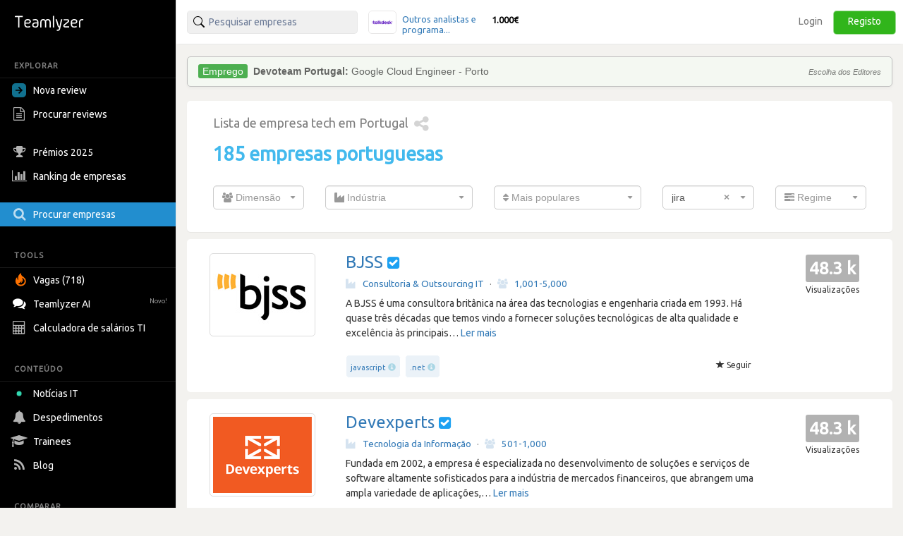

--- FILE ---
content_type: text/html; charset=utf-8
request_url: https://pt.teamlyzer.com/companies/?page=19&tags=jira
body_size: 46137
content:
<!DOCTYPE html>
<html lang="pt-PT">
<head>
<title>
Empresas TI Portuguesas mais populares - jira | Teamlyzer
</title>
<meta name="viewport" content="width=device-width, initial-scale=1, maximum-scale=1">
<meta name="author" content="Teamlyzer"/>
<meta name='language' content="pt-PT">
<meta charset="utf-8">
<link rel="canonical" href="https://pt.teamlyzer.com/companies"/>
<meta name="description" content="As 185 empresas que trabalham com jira mais populares. Encontra todas as informações que precisas para conseguir um emprego a trabalhar com jira."/>
<meta property="og:description" content="As 185 empresas que trabalham com jira mais populares. Encontra todas as informações que precisas para conseguir um emprego a trabalhar com jira. | Teamlyzer"/>
<meta property="og:title" content="Empresas tecnológicas portuguesas mais populares  - jira | Teamlyzer"/>
<meta property="og:image" content="https://pt.teamlyzer.com/static/img/share.png"/>
<meta property="fb:app_id" content="2586052061534060"/>
<meta property="og:type" content="website"/>
<meta property="og:locale" content="pt_PT"/>
<meta property="og:url" content="https://pt.teamlyzer.com/companies/"/>
<meta property="og:site_name" content="Teamlyzer"/>
<link href="//cdnjs.cloudflare.com/ajax/libs/twitter-bootstrap/3.4.0/css/bootstrap.min.css" rel="stylesheet">
<link rel="icon" type="image/png" sizes="192x192" href="/static/img/favicon/xandroid-icon-192x192.png.pagespeed.ic.xsWqiSNgJ3.webp"/>
<link rel="icon" type="image/png" sizes="32x32" href="/static/img/favicon/xfavicon-32x32.png.pagespeed.ic.4Zcu7V5VC_.webp"/>
<link rel="icon" type="image/png" sizes="96x96" href="/static/img/favicon/xfavicon-96x96.png.pagespeed.ic.WsvoJ5ouAA.webp"/>
<link rel="icon" type="image/png" sizes="16x16" href="/static/img/favicon/xfavicon-16x16.png.pagespeed.ic.wxu8lqn6MI.webp"/>
<link rel="apple-touch-icon-precomposed" sizes="57x57" href="/static/img/favicon/xapple-touch-icon-57x57.png.pagespeed.ic.SdEAJb9KNU.webp"/>
<link rel="apple-touch-icon-precomposed" sizes="72x72" href="/static/img/favicon/xapple-touch-icon-72x72.png.pagespeed.ic.vHUNQnblTN.webp"/>
<link rel="apple-touch-icon-precomposed" sizes="76x76" href="/static/img/favicon/xapple-touch-icon-76x76.png.pagespeed.ic.ggp6RZMfP_.webp"/>
<link rel="apple-touch-icon-precomposed" sizes="114x114" href="/static/img/favicon/xapple-touch-icon-114x114.png.pagespeed.ic.TDnfuZtmYL.webp"/>
<link rel="apple-touch-icon-precomposed" sizes="120x120" href="/static/img/favicon/xapple-touch-icon-120x120.png.pagespeed.ic.Ht-o4QdPXW.webp"/>
<link rel="apple-touch-icon-precomposed" sizes="144x144" href="/static/img/favicon/xapple-touch-icon-144x144.png.pagespeed.ic.wPMt1hc7n7.webp"/>
<link rel="apple-touch-icon-precomposed" sizes="152x152" href="/static/img/favicon/xapple-touch-icon-152x152.png.pagespeed.ic.pMFnf200_K.webp"/>
<link rel="apple-touch-icon-precomposed" sizes="180x180" href="/static/img/favicon/xapple-touch-icon-180x180.png.pagespeed.ic.5FeylB2Ae4.webp"/>
<link rel="stylesheet" href="/static/css/A.main.css.pagespeed.cf.0pmYZiT3XR.css">
<link rel="stylesheet" media="screen and (min-width: 1200px)" href="/static/css/A.logos_sprites.css.pagespeed.cf.hqy6nxC707.css">
<link href='https://fonts.googleapis.com/css?family=Ubuntu:400,300,200' rel='stylesheet' type='text/css'>
<link rel="stylesheet" href="https://fonts.googleapis.com/css?family=Roboto+Condensed:300,400">
<link rel="stylesheet" href="https://ajax.googleapis.com/ajax/libs/jqueryui/1.11.4/themes/smoothness/jquery-ui.min.css">
<link rel="stylesheet" href="https://cdnjs.cloudflare.com/ajax/libs/noUiSlider/12.1.0/nouislider.min.css">
<link rel="stylesheet" href="https://cdnjs.cloudflare.com/ajax/libs/select2/4.0.3/css/select2.min.css">
<link rel="stylesheet" href="/static/css/select2/A.select2-bootstrap.min.css.pagespeed.cf.FwkbH1nASu.css">
<link rel="stylesheet" href="https://cdnjs.cloudflare.com/ajax/libs/jquery-ui-timepicker-addon/1.6.1/jquery-ui-timepicker-addon.min.css">
<link rel="stylesheet" href="https://cdnjs.cloudflare.com/ajax/libs/bootstrap-markdown/2.10.0/css/bootstrap-markdown.min.css">
<link rel="stylesheet" href="https://maxcdn.bootstrapcdn.com/font-awesome/4.7.0/css/font-awesome.min.css">
<link rel="stylesheet" href="https://cdnjs.cloudflare.com/ajax/libs/ekko-lightbox/5.3.0/ekko-lightbox.css">
<link rel="stylesheet" href="/static/css/A.universities_small_logos.css.pagespeed.cf.08bMaqPbci.css">
</head>
<body>
<div class="side-menu">
<nav class="navbar  side_bar ">
<div class="navbar-header">
<div class="brand-wrapper">
<button type="button" class="navbar-toggle left_side_menu voffset1">
<span class="sr-only">Toggle navigation</span>
<span class="icon-bar"></span>
<span class="icon-bar"></span>
<span class="icon-bar"></span>
</button>
<div class="brand-name-wrapper logo">
<a href="/users/job"> <img class="opc_logo" alt="Teamlyzer" src="/static/img/teamlyzer_logo.svg"> </a>
</div>
</div>
</div>
<div class="side-menu-container">
<ul class="nav navbar-nav">
<li class="menu-section-header">
<span>EXPLORAR</span>
</li>
<li class="pointer " data-toggle="modal" data-target=" .new_content ">
<a>
<svg style="margin-right: 5px; vertical-align: middle; position: relative; left: -5px;" width="20" height="20" viewBox="0 0 16 16" xmlns="http://www.w3.org/2000/svg"><path fill="rgb(17, 113, 143)" fill-rule="evenodd" clip-rule="evenodd" d="M16 0H0v16h16V0ZM4 8.662h5.465l-2.401 2.402L8 12l4-4-4-4-.936.937 2.4 2.4H4v1.325Z"/></svg>
Nova review
</a>
</li>
<li>
<a href="/companies/explore-reviews">
<i class="fa fa-file-text-o fa-lg sidebar-icon-opc"></i>
Procurar reviews
</a>
</li>
<li>
<a href="/companies/awards">
<i class="fa fa-trophy fa-lg sidebar-icon-opc"></i>
Prémios 2025
</a>
</li>
<li>
<a href="/companies/ranking">
<i class="fa fa-bar-chart fa-lg sidebar-icon-opc"></i>
Ranking de empresas
</a>
</li>
<li class="active_side_bar">
<a href="/companies/">
<i class="fa fa-search fa-lg sidebar-icon-opc"></i>
Procurar empresas
</a>
</li>
<li class="menu-section-header">
<span>TOOLS</span>
</li>
<li>
<a href="/companies/jobs">
<svg style="margin-right:5px; vertical-align: middle;" xmlns="http://www.w3.org/2000/svg" viewBox="0 0 15 15" width="20" height="20"><path fill="#ff7200" d="M1.68 4.485c.07 1.644.54 2.826 1.274 3.168.01-.067.032-.126.028-.184-.007-.097-.035-.19-.052-.287-.221-1.15-.243-2.303.031-3.446.27-1.124.948-2.04 1.86-2.81.396-.332.842-.61 1.288-.926.02.065.031.08.028.09-.51 1.27-.063 2.306.965 3.165.547.459 1.154.86 1.726 1.292.87.659 1.547 1.453 1.902 2.448.119.339.2.7.231 1.056.063.675.06 1.356-.09 2.024-.254 1.137-.93 2.035-1.892 2.755-1.148.862-2.467 1.269-3.958 1.15C2.586 13.789.417 11.913.087 9.678-.08 8.535-.028 7.398.442 6.31c.26-.6.59-1.172 1.052-1.666l.14-.146c.008-.006.022-.006.046-.013m.99 6.72c1.228 1.17 2.979 1.625 4.73.85 1.688-.746 2.624-2.58 2.161-4.153-.375-1.279-1.807-2.687-2.705-2.629.137.252.26.504.404.74.294.481.431.998.431 1.547-.003 1.056-.446 1.944-1.242 2.69-.175.164-.379.306-.572.455q-.02-.014-.039-.032l.155-.491a4.3 4.3 0 0 0 .22-1.43c0-.094-.034-.185-.055-.275l-.063-.016c-.53 1.55-1.688 2.441-3.425 2.745"></path></svg>
Vagas (718)
</a>
</li>
<li>
<a href="/chatbot/">
<i class="fa fa-comments fa-lg no_opc"></i>
Teamlyzer AI
<span class="new-alert">Novo!</span>
</a>
</li>
<li class="pointer " data-toggle="modal" data-target=" .salary_view ">
<a>
<i class="fa fa-lg fa-calculator sidebar-icon-opc"></i>
Calculadora de salários TI
</a>
</li>
<li class="menu-section-header">
<span>CONTEÚDO</span>
</li>
<li>
<a href="/news">
<div class="blob green"></div>
Notícias IT
</a>
</li>
<li>
<a href="/companies/layoffs">
<i class="fa fa-bell fa-lg sidebar-icon-opc"></i>
Despedimentos
</a>
</li>
<li>
<a href="/companies/trainees">
<i class="fa fa-graduation-cap fa-lg sidebar-icon-opc"></i>
Trainees
</a>
</li>
<li>
<a href="https://blog.teamlyzer.com/">
<i class="fa fa-rss fa-lg sidebar-icon-opc"></i>
Blog
</a>
</li>
<li class="menu-section-header">
<span>COMPARAR</span>
</li>
<li>
<a href="/companies/h2h">
<i class="fa fa-bolt fa-lg sidebar-icon-opc"></i>
Head2Head
</a>
</li>
<li>
<a href="/companies/industries">
<i class="fa fa-building-o fa-lg sidebar-icon-opc"></i>
Indústrias
</a>
</li>
<li class="pointer " data-toggle="modal" data-target=" .remote_view ">
<a>
<i class="fa fa-globe fa-lg sidebar-icon-opc"></i>
Empresas remote
</a>
</li>
</ul>
</div>
</nav>
</div>
<div class="container-fluid">
<div class="side-body">
<div class="row">
<nav class="navbar navbar-default navbar-user navbar-fixed-top">
<div class="navbar-header">
<button type="button" class="navbar-toggle collapsed pull-left" data-toggle="collapse" data-target="#navbar" aria-expanded="false" aria-controls="navbar">
<span class="sr-only">Toggle navigation</span>
<span><i class="fa fa-user" aria-hidden="true"></i> Utilizador anónimo <span class="glyphicon glyphicon-chevron-down opc" aria-hidden="true"></span></span>
</button>
</div>
<div id="navbar" class="navbar-collapse collapse bootsnipp-search background-white">
<form role="search" method="post">
<div class="col-lg-6 voffset3 search-bar-top">
<div class=" col-lg-6  input-group pull-left">
<input type="text" placeholder="Pesquisar empresas" name="search_box" class="search_box form-control" id="search_box" autocomplete="off">
<input type="hidden" class="search_box_hidden" id="search_box_hidden" name="search_box_hidden">
<input type="hidden" name="csrf_token" value="ImEwMmZlOWY1YjcxY2Y1Mjk3MTA1MTJhNGFkMDFhMDRkNTkyZTYyM2Ii.HFEqDw.9i5Wy_IE9gTiHwZyvwQzxyL3gIc"/>
</div>
<div class="col-lg-6 hidden-xs hidden-sm hidden-md">
<div class="top_comparision">
<div id="carousel-salaries" class="carousel slide comparision_wrap" data-ride="carousel" data-interval="7000">
<ul class="carousel-inner vertical comparison_lst" role="listbox">
<div class="more_bx hide">
<div class="btn_area">
<div class="latest-salaries-shared">
<i class="fa fa-bullhorn icon" aria-hidden="true"></i>
<span class="text">Últimos salários partilhados</span>
</div>
</div>
</div>
<li class="item active">
<a href="/companies/talkdesk/salary-reviews">
<div class="ico_company_logo">
<span class="ico sprite-logos-talkdesk"></span>
</div>
<div class="summary">
<strong class="cname hide">
Talkdesk</strong>
<div class="division">
<span>Outros analistas e programa...</span>
</div>
<div class="lv hide">
<span>Júnior</span>
</div>
<strong class="cnum">1.000€</strong>
</div>
</a>
</li>
<li class="item ">
<a href="/companies/accenture-portugal/salary-reviews">
<div class="ico_company_logo">
<span class="ico sprite-logos-accenture-portugal"></span>
</div>
<div class="summary">
<strong class="cname hide">
Accenture Portugal</strong>
<div class="division">
<span>Programador de software</span>
</div>
<div class="lv hide">
<span>Júnior</span>
</div>
<strong class="cnum">1.100€</strong>
</div>
</a>
</li>
<li class="item ">
<a href="/companies/blip/salary-reviews">
<div class="ico_company_logo">
<span class="ico sprite-logos-blip"></span>
</div>
<div class="summary">
<strong class="cname hide">
Blip.pt</strong>
<div class="division">
<span>Outros analistas e programa...</span>
</div>
<div class="lv hide">
<span>Júnior</span>
</div>
<strong class="cnum">1.500€</strong>
</div>
</a>
</li>
<li class="item ">
<a href="/companies/noesis-portugal/salary-reviews">
<div class="ico_company_logo">
<span class="ico sprite-logos-noesis-portugal"></span>
</div>
<div class="summary">
<strong class="cname hide">
Noesis</strong>
<div class="division">
<span>Programador de software</span>
</div>
<div class="lv hide">
<span>Sénior</span>
</div>
<strong class="cnum">2.000€</strong>
</div>
</a>
</li>
<li class="item ">
<a href="/companies/bosch/salary-reviews">
<div class="ico_company_logo">
<span class="ico sprite-logos-bosch"></span>
</div>
<div class="summary">
<strong class="cname hide">
Bosch</strong>
<div class="division">
<span>Programador de software</span>
</div>
<div class="lv hide">
<span>Sénior</span>
</div>
<strong class="cnum">5.300€</strong>
</div>
</a>
</li>
<div class="more_bx hide">
<div class="btn_area">
<a href="/users/salary-calculator" class="more_link text-center"><span>MOSTRAR MAIS <i class="fa fa-angle-right" aria-hidden="true"></i></span></a>
</div>
</div>
</ul>
</div>
</div>
</div>
</div>
</form>
<div class="col-lg-6 search-bar-side">
<ul class="nav navbar-nav navbar-right">
<li class="items_bar voffset1">
<a href="/auth/login">Login</a>
</li>
<li class="items_bar voffset3">
<a href="/auth/register">Registo</a>
</li>
</ul>
</div>
</div>
<div id="messages-wrap">
<div id="messages">
</div>
</div>
</nav>
</div>
<div class="row" id="teamlyzer_ethical_ad">
<div class="ethical_ad  col-lg-8 ">
<div id="ea-wrapper">
<div id="cRWbMCkUpGla">
Podes ajudar a manter o Teamlyzer livre e independente das empresas permitindo as nossas EthicalAds.
</div>
</div>
</div>
<div class="col-lg-8">
<div class="row">
<div class="col-lg-12">
<div class="panel panel-default remote-panel-default lists_top_header">
<div class="panel-body">
<div class="col-lg-12">
<h1 class="text-remote-blue text-remote-h1">Lista de empresa tech em Portugal<i class="glyphicon fa fa-share-alt fa-lg opc_share hidden-xs pull-right"></i></h1>
<h2 class='text-remote-blue text-4xl'>185 empresas portuguesas </h2>
<div class="row">
<form action="https://pt.teamlyzer.com//companies" class="companies_filter voffset4" method="GET">
<div class="col-md-2 col-xs-12">
<div class="form_field">
<select class="form-control" id="size" name="size"><option value="">Dimensão</option><option value="1-10">1-10</option><option value="11-50">11-50</option><option value="51-200">51-200</option><option value="201-500">201-500</option><option value="501-1000">501-1,000</option><option value="1001-5000">1,001-5,000</option><option value="5001-10000">5,001-10,000</option><option value="+10000">+10,000</option></select>
</div>
</div>
<div class="col-md-3 col-xs-12">
<div class="form_field">
<select class="form-control" id="industry" name="industry"><option value="">-</option><option value="bancos-servicos-financeiros">Banca &amp; Serviços Financeiros</option><option value="ciencia-investigacao">Ciência &amp; Investigação</option><option value="consultoras-outsourcing-it">Consultoria &amp; Outsourcing IT</option><option value="formacao-educacao">Formação &amp; Educação</option><option value="hardware-produtos-eletronicos">Hardware &amp; Produtos Eletrónicos</option><option value="industria-servicos">Indústria &amp; Serviços</option><option value="publicidade-multimedia-e-videojogos">Publicidade, Multimédia &amp; Videojogos</option><option value="software-house-internet">Software House &amp; Internet</option><option value="tecnologia-da-informacao">Tecnologia da Informação</option><option value="telecomunicacoes-eletrotecnica">Telecomunicações &amp; Eletrotécnica</option><option value="recrutamento">Recrutamento</option></select>
</div>
</div>
<div class="col-md-3 col-xs-12">
<div class="form_field">
<select class="form-control" id="order" name="order"><option value="">-</option><optgroup label="Empresas"><option value="most_viewed">Mais populares</option>
<option value="most_requested">Mais requisitadas</option></optgroup><optgroup label="Empresas com"><option value="top_rated_job">Melhores empregos</option>
<option value="top_rated_interview">Entrevistas mais difíceis</option>
<option value="most_reviewed_job">Mais reviews de emprego</option>
<option value="most_reviewed_interview">Mais reviews de entrevista</option></optgroup></select>
</div>
</div>
<div class="col-md-2 col-xs-12 tags_hide">
<div class="form_field">
<select class="form-control" id="tags" name="tags"><option value="">-</option><option value="3d">3d</option><option value="3ds-max">3ds-max</option><option value="64-bit">64-bit</option><option value="abap">abap</option><option value="actionscript">actionscript</option><option value="active-directory">active-directory</option><option value="adobe-after-effects">adobe-after-effects</option><option value="adobe-air">adobe-air</option><option value="adobe-creative-cloud">adobe-creative-cloud</option><option value="adobe-edge-animate">adobe-edge-animate</option><option value="adobe-fireworks">adobe-fireworks</option><option value="adobe-flash">adobe-flash</option><option value="adobe-illustrator">adobe-illustrator</option><option value="adobe-indesign">adobe-indesign</option><option value="adobe-photoshop">adobe-photoshop</option><option value="adobe-premiere">adobe-premiere</option><option value="adobe-xd">adobe-xd</option><option value="aerospike">aerospike</option><option value="agile">agile</option><option value="ajax">ajax</option><option value="algorithm">algorithm</option><option value="alteryx">alteryx</option><option value="amazon-quicksight">amazon-quicksight</option><option value="amazon-simple-queue-service ">amazon-simple-queue-service </option><option value="amazon-web-services-aws">amazon-web-services-aws</option><option value="android">android</option><option value="angular">angular</option><option value="angularjs">angularjs</option><option value="animation">animation</option><option value="ansible">ansible</option><option value="ant">ant</option><option value="antivirus">antivirus</option><option value="apache">apache</option><option value="apache-druid">apache-druid</option><option value="apache-flink">apache-flink</option><option value="apache-kafka">apache-kafka</option><option value="apache-spark">apache-spark</option><option value="appian">appian</option><option value="applet">applet</option><option value="arduino">arduino</option><option value="argo">argo</option><option value="artificial-intelligence">artificial-intelligence</option><option value="asp-classic">asp-classic</option><option value="asp.net">asp.net</option><option value="assembly">assembly</option><option value="asterisk">asterisk</option><option value="athena">athena</option><option value="automation">automation</option><option value="avid">avid</option><option value="azure">azure</option><option value="backbone.js">backbone.js</option><option value="backup">backup</option><option value="bedrock-private-cdn">bedrock-private-cdn</option><option value="bitrise">bitrise</option><option value="blackberry">blackberry</option><option value="blender">blender</option><option value="blockchain">blockchain</option><option value="blueprism">blueprism</option><option value="bootstrap">bootstrap</option><option value="bpm">bpm</option><option value="branding">branding</option><option value="brighterscript">brighterscript</option><option value="brightscript">brightscript</option><option value="c">c</option><option value="c#">c#</option><option value="c++">c++</option><option value="cad">cad</option><option value="cakephp">cakephp</option><option value="can">can</option><option value="cassandra">cassandra</option><option value="ceh">ceh</option><option value="centos">centos</option><option value="certificates">certificates</option><option value="chatbots">chatbots</option><option value="chef">chef</option><option value="chrome-os">chrome-os</option><option value="cinema4d">cinema4d</option><option value="circleci">circleci</option><option value="circuit-core">circuit-core</option><option value="cisco">cisco</option><option value="cissp">cissp</option><option value="clean-architecture">clean-architecture</option><option value="clojure">clojure</option><option value="cloud">cloud</option><option value="cloudfront">cloudfront</option><option value="cloud-native-architecture">cloud-native-architecture</option><option value="clp">clp</option><option value="cluster">cluster</option><option value="cobol">cobol</option><option value="cockroachdb">cockroachdb</option><option value="cocoa">cocoa</option><option value="cocos2d-iphone">cocos2d-iphone</option><option value="cocos2dx">cocos2dx</option><option value="codeigniter">codeigniter</option><option value="coffeescript">coffeescript</option><option value="coldfusion">coldfusion</option><option value="compilation">compilation</option><option value="compute@edge">compute@edge</option><option value="computer-security">computer-security</option><option value="console">console</option><option value="content-management-system">content-management-system</option><option value="continuous-integration">continuous-integration</option><option value="copilot">copilot</option><option value="cordova">cordova</option><option value="corel-draw">corel-draw</option><option value="crm">crm</option><option value="cryptography">cryptography</option><option value="crystal-reports">crystal-reports</option><option value="css">css</option><option value="csv">csv</option><option value="cuda">cuda</option><option value="cypress">cypress</option><option value="d3.js">d3.js</option><option value="database">database</option><option value="database-design">database-design</option><option value="databricks">databricks</option><option value="datadog">datadog</option><option value="dataops">dataops</option><option value="db2">db2</option><option value="debian">debian</option><option value="debugging">debugging</option><option value="delphi">delphi</option><option value="delta-lake">delta-lake</option><option value="delta-lake">delta-lake</option><option value="design">design</option><option value="devops">devops</option><option value="dialogflow-cx">dialogflow-cx</option><option value="django">django</option><option value="docker">docker</option><option value="doctrine">doctrine</option><option value="documentation">documentation</option><option value="dojo">dojo</option><option value="drivers">drivers</option><option value="drupal">drupal</option><option value="dynamo-db">dynamo-db</option><option value="elastic">elastic</option><option value="elasticsearch">elasticsearch</option><option value="elixir">elixir</option><option value="elk-stack">elk-stack</option><option value="email">email</option><option value="ember.js">ember.js</option><option value="encryption">encryption</option><option value="erlang">erlang</option><option value="erp">erp</option><option value="etl">etl</option><option value="excel">excel</option><option value="excel-vba">excel-vba</option><option value="exchange-server">exchange-server</option><option value="express">express</option><option value="extjs">extjs</option><option value="facebook">facebook</option><option value="fast-api">fast-api</option><option value="fastly">fastly</option><option value="fedora">fedora</option><option value="feign">feign</option><option value="figma">figma</option><option value="final-cut">final-cut</option><option value="firebase">firebase</option><option value="firefox">firefox</option><option value="firewall">firewall</option><option value="firmware">firmware</option><option value="flash">flash</option><option value="flask">flask</option><option value="flex">flex</option><option value="flutter">flutter</option><option value="folium">folium</option><option value="frameworks">frameworks</option><option value="freebsd">freebsd</option><option value="functional-programming">functional-programming</option><option value="game-design">game-design</option><option value="gatsby">gatsby</option><option value="gcp-google-cloud-platform">gcp-google-cloud-platform</option><option value="geolocation">geolocation</option><option value="gimp">gimp</option><option value="git">git</option><option value="github">github</option><option value="GoCD">GoCD</option><option value="go-golang">go-golang</option><option value="google-analytics">google-analytics</option><option value="google-api">google-api</option><option value="google-app-engine">google-app-engine</option><option value="google-chrome">google-chrome</option><option value="google-maps">google-maps</option><option value="google-tag-manager-gtm">google-tag-manager-gtm</option><option value="gpon">gpon</option><option value="gps">gps</option><option value="grafana">grafana</option><option value="grails">grails</option><option value="graphql">graphql</option><option value="groovy">groovy</option><option value="grunt.js">grunt.js</option><option value="gwt">gwt</option><option value="hadoop">hadoop</option><option value="haml">haml</option><option value="hardware">hardware</option><option value="haskell">haskell</option><option value="helm">helm</option><option value="heroku">heroku</option><option value="hibernate">hibernate</option><option value="high-availability">high-availability</option><option value="hosting">hosting</option><option value="html">html</option><option value="html5">html5</option><option value="hyper-v">hyper-v</option><option value="iam">iam</option><option value="iis">iis</option><option value="illustration">illustration</option><option value="image-editing">image-editing</option><option value="image-processing">image-processing</option><option value="influxdb">influxdb</option><option value="inkscape">inkscape</option><option value="interaction-design">interaction-design</option><option value="internet-explorer">internet-explorer</option><option value="ios">ios</option><option value="ip">ip</option><option value="ipad">ipad</option><option value="iphone">iphone</option><option value="ips">ips</option><option value="istio">istio</option><option value="jasper-reports">jasper-reports</option><option value="java">java</option><option value="javascript">javascript</option><option value="jenkins">jenkins</option><option value="jest ">jest </option><option selected value="jira">jira</option><option value="joomla">joomla</option><option value="jquery">jquery</option><option value="jquery-plugins">jquery-plugins</option><option value="json">json</option><option value="jsp">jsp</option><option value="julia">julia</option><option value="junit">junit</option><option value="kali">kali</option><option value="karma ">karma </option><option value="katalon">katalon</option><option value="kendo-ui">kendo-ui</option><option value="keras">keras</option><option value="kernel">kernel</option><option value="kibana">kibana</option><option value="knockout.js">knockout.js</option><option value="kotlin">kotlin</option><option value="kronos-ukg">kronos-ukg</option><option value="kubeflow">kubeflow</option><option value="kubernetes">kubernetes</option><option value="kvm">kvm</option><option value="laravel">laravel</option><option value="layout">layout</option><option value="ldap">ldap</option><option value="lighttpd">lighttpd</option><option value="linux">linux</option><option value="lisp">lisp</option><option value="load-balancing">load-balancing</option><option value="locust-io">locust-io</option><option value="lua">lua</option><option value="lucene">lucene</option><option value="machine-learning">machine-learning</option><option value="macos">macos</option><option value="magento">magento</option><option value="malware">malware</option><option value="mapreduce">mapreduce</option><option value="matlab">matlab</option><option value="matplotlib">matplotlib</option><option value="maven">maven</option><option value="memcached">memcached</option><option value="memory-db">memory-db</option><option value="memory-management">memory-management</option><option value="mendix">mendix</option><option value="mercurial">mercurial</option><option value="meteor">meteor</option><option value="microservices">microservices</option><option value="microsoft-dynamics-365">microsoft-dynamics-365</option><option value="microsoft-fabric">microsoft-fabric</option><option value="mobile">mobile</option><option value="mongodb">mongodb</option><option value="mulesoft">mulesoft</option><option value="mysql">mysql</option><option value="nas">nas</option><option value="nativescript ">nativescript </option><option value="neo4j">neo4j</option><option value=".net">.net</option><option value="netconf">netconf</option><option value="netdevops">netdevops</option><option value="networks">networks</option><option value="network-security">network-security</option><option value="newrelic">newrelic</option><option value="nextjs">nextjs</option><option value="nginx">nginx</option><option value="node.js">node.js</option><option value="nosql">nosql</option><option value="npl">npl</option><option value="numpy">numpy</option><option value="oauth">oauth</option><option value="objective-c">objective-c</option><option value="office-365">office-365</option><option value="okta">okta</option><option value="open-ai">open-ai</option><option value="open-api">open-api</option><option value="opengl">opengl</option><option value="open-source">open-source</option><option value="openvpn">openvpn</option><option value="operating-system">operating-system</option><option value="oracle ">oracle </option><option value="oracle-database">oracle-database</option><option value="orm">orm</option><option value="oscp">oscp</option><option value="ot">ot</option><option value="outsystems">outsystems</option><option value="packet-core">packet-core</option><option value="pandas">pandas</option><option value="pardot">pardot</option><option value="paypal">paypal</option><option value="pci-dss">pci-dss</option><option value="pentaho">pentaho</option><option value="pentest">pentest</option><option value="perl">perl</option><option value="phc">phc</option><option value="phonegap">phonegap</option><option value="photography">photography</option><option value="php">php</option><option value="plc">plc</option><option value="postgresql">postgresql</option><option value="power-bi">power-bi</option><option value="power-platform">power-platform</option><option value="primavera">primavera</option><option value="project-management">project-management</option><option value="prolog">prolog</option><option value="prometheus">prometheus</option><option value="pyspark">pyspark</option><option value="python">python</option><option value="pytorch">pytorch</option><option value="qlik">qlik</option><option value="qlikqview">qlikqview</option><option value="qradar">qradar</option><option value="qt">qt</option><option value="quadrant">quadrant</option><option value="r">r</option><option value="rabbitmq">rabbitmq</option><option value="radio">radio</option><option value="react">react</option><option value="react-native">react-native</option><option value="redhat">redhat</option><option value="redis">redis</option><option value="renovate">renovate</option><option value="research">research</option><option value="responsive-design">responsive-design</option><option value="rest-api">rest-api</option><option value="restconf">restconf</option><option value="robots">robots</option><option value="routing">routing</option><option value="rpg">rpg</option><option value="rspec">rspec</option><option value="ruby">ruby</option><option value="ruby-on-rails">ruby-on-rails</option><option value="rust">rust</option><option value="saas">saas</option><option value="safari">safari</option><option value="sage">sage</option><option value="sailpoint ">sailpoint </option><option value="salesforce">salesforce</option><option value="sap">sap</option><option value="sap-commerce-cloud">sap-commerce-cloud</option><option value="sas">sas</option><option value="sass">sass</option><option value="scada">scada</option><option value="scala">scala</option><option value="scripting">scripting</option><option value="scrum">scrum</option><option value="selenium">selenium</option><option value="servers">servers</option><option value="service-now">service-now</option><option value="sharepoint">sharepoint</option><option value="siebel">siebel</option><option value="siem">siem</option><option value="silverlight">silverlight</option><option value="simple-queue-service -sqs">simple-queue-service -sqs</option><option value="sketch">sketch</option><option value="snowflake">snowflake</option><option value="snowpack">snowpack</option><option value="socket.io">socket.io</option><option value="software-architecture">software-architecture</option><option value="software-design">software-design</option><option value="solidworks">solidworks</option><option value="solr">solr</option><option value="spam">spam</option><option value="splunk">splunk</option><option value="spring">spring</option><option value="spyker">spyker</option><option value="sql">sql</option><option value="sqlalchemy">sqlalchemy</option><option value="sqlite">sqlite</option><option value="sql-server">sql-server</option><option value="streamlit">streamlit</option><option value="svn">svn</option><option value="swift">swift</option><option value="switching">switching</option><option value="symfony">symfony</option><option value="tableau">tableau</option><option value="talend ">talend </option><option value="tdd">tdd</option><option value="technical-support">technical-support</option><option value="tensorflow">tensorflow</option><option value="terraform">terraform</option><option value="testing">testing</option><option value="three.js">three.js</option><option value="tibco">tibco</option><option value="tomcat">tomcat</option><option value="typescript">typescript</option><option value="typography">typography</option><option value="uart">uart</option><option value="ubuntu">ubuntu</option><option value="uipath">uipath</option><option value="unity">unity</option><option value="unix">unix</option><option value="usability">usability</option><option value="User-experience">User-experience</option><option value="User-interface-design">User-interface-design</option><option value="vagrant">vagrant</option><option value="vb">vb</option><option value="vb.net">vb.net</option><option value="vbscript">vbscript</option><option value="version-control">version-control</option><option value="vertex-ai">vertex-ai</option><option value="video">video</option><option value="virtualbox">virtualbox</option><option value="virtualization">virtualization</option><option value="vmware">vmware</option><option value="voip">voip</option><option value="vpn">vpn</option><option value="vps">vps</option><option value="vue-js">vue-js</option><option value="web-app">web-app</option><option value="webkit">webkit</option><option value="webpack">webpack</option><option value="web-services">web-services</option><option value="website-design">website-design</option><option value="websocket">websocket</option><option value="wifi">wifi</option><option value="windows">windows</option><option value="windows-phone">windows-phone</option><option value="windows-server">windows-server</option><option value="wordpress">wordpress</option><option value="workday">workday</option><option value="x86">x86</option><option value="xamarin">xamarin</option><option value="xml">xml</option><option value="xna">xna</option><option value="yaml">yaml</option><option value="yii">yii</option><option value="yugabyte-db">yugabyte-db</option><option value="zabbix">zabbix</option><option value="zend-framework">zend-framework</option></select>
</div>
</div>
<div class="col-md-2 col-xs-12">
<div class="form_field">
<select class="form-control" id="work_model" name="work_model"><option value="">-</option><option value="remote-first">Remote first</option><option value="depende-do-projeto-equipa">Depende do projeto / equipa</option><option value="escolha-do-trabalhador">Escolha do trabalhador</option><option value="escritorio">Escritório</option><option value="full-remote">Full remote</option><option value="hibrido">Híbrido </option></select>
</div>
</div>
</form>
</div>
</div>
</div>
</div>
</div>
</div>
<div class="voffset2">
<div class="company_area_list">
<div class="col-sm-10">
<div class="row">
<div class="col-sm-3 text-center">
<a class="disabled" href="/companies/bjss"><img alt="BJSS" class="img-responsive img-thumbnail" src="/static/uploads/companies/140x108/xbjss.png.pagespeed.ic.WFewejdmls.webp"></a>
</div>
<div class="col-sm-9">
<h3 class="voffset0"><a href="/companies/bjss"> BJSS</a> <i class="fa fa-check-square" data-toggle="tooltip" data-placement="right" data-original-title='Página oficial' aria-hidden="true"></i> </h3>
<h4 class="center_mobile">
<small class="text-muted">
<a href="/companies/industries/consultoras-outsourcing-it"><i class="fa fa-industry opc"></i>Consultoria &amp; Outsourcing IT</a><span class="v_divider">·</span><a href="/companies/?size=1001-5000"><i class="fa fa-users opc"></i>1,001-5,000</a>
</small>
</h4>
<div class="ellipsis center_mobile">
<p>A BJSS é uma consultora britânica na área das tecnologias e engenharia criada em 1993. Há quase três décadas que temos vindo a fornecer soluções tecnológicas de alta qualidade e excelência às principais empresas de todo o mundo.
Temos uma rede de 26 escritórios no Reino Unido, Europa, EUA e Austrália e reunimos equipas com diversas origens e experiências. </p>
</div>
<div class="tags voffset2 center_mobile">
<div><a href="/companies/?tags=javascript">javascript</a> <span aria-hidden="true" class="glyphicon glyphicon-info-sign open_modal_tag"></span></div>
<div><a href="/companies/?tags=.net">.net</a> <span aria-hidden="true" class="glyphicon glyphicon-info-sign open_modal_tag"></span></div>
</div>
<div class="actions voffset2 center_mobile">
<button data-toggle="tooltip" data-placement="top" title="Vai ser notificado de reviews desta empresa" type="button" class="btn btn-default fav no_border">
<span class="glyphicon glyphicon-star" aria-hidden="true" data-id="2778" data-category="companies"></span>
<span>Seguir</span>
</button>
</div>
</div>
</div>
</div>
<div class="col-lg-2">
<div class="text-center border-score voffset">
<span class="neutral_rating col-lg-offset-1">
48.3 k
</span>
<br>
<span class="review_rating_title col-lg-offset-1">Visualizações</span>
</div>
</div>
</div>
<div class="company_area_list">
<div class="col-sm-10">
<div class="row">
<div class="col-sm-3 text-center">
<a class="disabled" href="/companies/devexperts"><img alt="Devexperts" class="img-responsive img-thumbnail" src="/static/uploads/companies/140x108/xdevexperts.png.pagespeed.ic.8u12U0DBB2.webp"></a>
</div>
<div class="col-sm-9">
<h3 class="voffset0"><a href="/companies/devexperts"> Devexperts</a> <i class="fa fa-check-square" data-toggle="tooltip" data-placement="right" data-original-title='Página oficial' aria-hidden="true"></i> </h3>
<h4 class="center_mobile">
<small class="text-muted">
<a href="/companies/industries/tecnologia-da-informacao"><i class="fa fa-industry opc"></i>Tecnologia da Informação</a><span class="v_divider">·</span><a href="/companies/?size=501-1000"><i class="fa fa-users opc"></i>501-1,000</a>
</small>
</h4>
<div class="ellipsis center_mobile">
<p>Fundada em 2002, a empresa é especializada no desenvolvimento de soluções e serviços de software altamente sofisticados para a indústria de mercados financeiros, que abrangem uma ampla variedade de aplicações, desde plataformas de execução de negociações (Web &amp; Desktop), gestão de riscos, a uma das ofertas mais abrangentes do setor dos serviços de dados históricos e em tempo real.</p>
</div>
<div class="tags voffset2 center_mobile">
<div><a href="/companies/?tags=android">android</a> <span aria-hidden="true" class="glyphicon glyphicon-info-sign open_modal_tag"></span></div>
<div><a href="/companies/?tags=ios">ios</a> <span aria-hidden="true" class="glyphicon glyphicon-info-sign open_modal_tag"></span></div>
</div>
<div class="actions voffset2 center_mobile">
<button data-toggle="tooltip" data-placement="top" title="Vai ser notificado de reviews desta empresa" type="button" class="btn btn-default fav no_border">
<span class="glyphicon glyphicon-star" aria-hidden="true" data-id="1819" data-category="companies"></span>
<span>Seguir</span>
</button>
</div>
</div>
</div>
</div>
<div class="col-lg-2">
<div class="text-center border-score voffset">
<span class="neutral_rating col-lg-offset-1">
48.3 k
</span>
<br>
<span class="review_rating_title col-lg-offset-1">Visualizações</span>
</div>
</div>
</div>
<div class="company_area_list">
<div class="col-sm-10">
<div class="row">
<div class="col-sm-3 text-center">
<a class="disabled" href="/companies/velv"><img alt="Velv" class="img-responsive img-thumbnail" src="[data-uri]"></a>
</div>
<div class="col-sm-9">
<h3 class="voffset0"><a href="/companies/velv"> Velv</a></h3>
<h4 class="center_mobile">
<small class="text-muted">
<a href="/companies/industries/consultoras-outsourcing-it"><i class="fa fa-industry opc"></i>Consultoria &amp; Outsourcing IT</a><span class="v_divider">·</span><a href="/companies/?size=51-200"><i class="fa fa-users opc"></i>51-200</a>
</small>
</h4>
<div class="ellipsis center_mobile">
<p>Velv é uma empresa líder em desenvolvimento de software nearshore em Portugal, especializada em serviços de qualidade superior. A nossa abordagem proporciona significativas poupanças de custo e tempos de desenvolvimento mais rápidos, ajudando as empresas a otimizar o seu processo de desenvolvimento de software.</p>
</div>
<div class="tags voffset2 center_mobile">
<div><a href="/companies/?tags=java">java</a> <span aria-hidden="true" class="glyphicon glyphicon-info-sign open_modal_tag"></span></div>
<div><a href="/companies/?tags=amazon-web-services-aws">amazon-web-services-aws</a> <span aria-hidden="true" class="glyphicon glyphicon-info-sign open_modal_tag"></span></div>
</div>
<div class="actions voffset2 center_mobile">
<button data-toggle="tooltip" data-placement="top" title="Vai ser notificado de reviews desta empresa" type="button" class="btn btn-default fav no_border">
<span class="glyphicon glyphicon-star" aria-hidden="true" data-id="3138" data-category="companies"></span>
<span>Seguir</span>
</button>
</div>
</div>
</div>
</div>
<div class="col-lg-2">
<div class="text-center border-score voffset">
<span class="neutral_rating col-lg-offset-1">
47.3 k
</span>
<br>
<span class="review_rating_title col-lg-offset-1">Visualizações</span>
</div>
</div>
</div>
<div class="company_area_list">
<div class="col-sm-10">
<div class="row">
<div class="col-sm-3 text-center">
<a class="disabled" href="/companies/dsr-corporation"><img alt="DSR Corporation" class="img-responsive img-thumbnail" src="[data-uri]"></a>
</div>
<div class="col-sm-9">
<h3 class="voffset0"><a href="/companies/dsr-corporation"> DSR Corporation</a> <i class="fa fa-check-square" data-toggle="tooltip" data-placement="right" data-original-title='Página oficial' aria-hidden="true"></i> </h3>
<h4 class="center_mobile">
<small class="text-muted">
<a href="/companies/industries/software-house-internet"><i class="fa fa-industry opc"></i>Software House &amp; Internet</a><span class="v_divider">·</span><a href="/companies/?size=51-200"><i class="fa fa-users opc"></i>51-200</a>
</small>
</h4>
<div class="ellipsis center_mobile">
<p>A DSR é uma empresa multinacional de desenvolvimento de software que fornece produtos e serviços para clientes em todo o mundo.
Com mais de duas décadas de experiência, a DSR possui experiência em IoT, big data e analytics, desenvolvimento de sistemas web, wireless, blockchain, desenvolvimento de sistemas embarcados, M2M, UX/UI, visão computacional e desenvolvimento móvel.</p>
</div>
<div class="tags voffset2 center_mobile">
<div><a href="/companies/?tags=.net">.net</a> <span aria-hidden="true" class="glyphicon glyphicon-info-sign open_modal_tag"></span></div>
<div><a href="/companies/?tags=c">c</a> <span aria-hidden="true" class="glyphicon glyphicon-info-sign open_modal_tag"></span></div>
</div>
<div class="actions voffset2 center_mobile">
<button data-toggle="tooltip" data-placement="top" title="Vai ser notificado de reviews desta empresa" type="button" class="btn btn-default fav no_border">
<span class="glyphicon glyphicon-star" aria-hidden="true" data-id="1992" data-category="companies"></span>
<span>Seguir</span>
</button>
</div>
</div>
</div>
</div>
<div class="col-lg-2">
<div class="text-center border-score voffset">
<span class="neutral_rating col-lg-offset-1">
47.0 k
</span>
<br>
<span class="review_rating_title col-lg-offset-1">Visualizações</span>
</div>
</div>
</div>
<div class="company_area_list">
<div class="col-sm-10">
<div class="row">
<div class="col-sm-3 text-center">
<a class="disabled" href="/companies/valtech-portugal"><img alt="Valtech Portugal" class="img-responsive img-thumbnail" src="[data-uri]"></a>
</div>
<div class="col-sm-9">
<h3 class="voffset0"><a href="/companies/valtech-portugal"> Valtech Portugal</a> <i class="fa fa-check-square" data-toggle="tooltip" data-placement="right" data-original-title='Página oficial' aria-hidden="true"></i> </h3>
<h4 class="center_mobile">
<small class="text-muted">
<a href="/companies/industries/tecnologia-da-informacao"><i class="fa fa-industry opc"></i>Tecnologia da Informação</a><span class="v_divider">·</span><a href="/companies/?size=51-200"><i class="fa fa-users opc"></i>51-200</a>
</small>
</h4>
<div class="ellipsis center_mobile">
<p>We are the experience innovation company, combining the uncommon to unlock a better way for people to experience the world. We work at the intersection of diverse disciplines, cultures, and perspectives to create solutions that achieve the exceptional – helping brands make the leap beyond the competition and become leaders in a digital world!</p>
</div>
<div class="tags voffset2 center_mobile">
<div><a href="/companies/?tags=agile">agile</a> <span aria-hidden="true" class="glyphicon glyphicon-info-sign open_modal_tag"></span></div>
<div><a href="/companies/?tags=angularjs">angularjs</a> <span aria-hidden="true" class="glyphicon glyphicon-info-sign open_modal_tag"></span></div>
</div>
<div class="actions voffset2 center_mobile">
<button data-toggle="tooltip" data-placement="top" title="Vai ser notificado de reviews desta empresa" type="button" class="btn btn-default fav no_border">
<span class="glyphicon glyphicon-star" aria-hidden="true" data-id="2330" data-category="companies"></span>
<span>Seguir</span>
</button>
</div>
</div>
</div>
</div>
<div class="col-lg-2">
<div class="text-center border-score voffset">
<span class="neutral_rating col-lg-offset-1">
45.8 k
</span>
<br>
<span class="review_rating_title col-lg-offset-1">Visualizações</span>
</div>
</div>
</div>
</div>
<div class="pagination">
<ul class="pagination">
<li>
<a href="/companies/?page=18&amp;tags=jira">
&laquo;
</a>
</li>
<li>
<a href="/companies/?page=1&amp;tags=jira">1</a>
</li>
<li>
<a href="/companies/?page=2&amp;tags=jira">2</a>
</li>
<li class="disabled"><a href="#">&hellip;</a></li>
<li>
<a href="/companies/?page=17&amp;tags=jira">17</a>
</li>
<li>
<a href="/companies/?page=18&amp;tags=jira">18</a>
</li>
<li class="active">
<a href="/companies/?page=19&amp;tags=jira">19</a>
</li>
<li>
<a href="/companies/?page=20&amp;tags=jira">20</a>
</li>
<li>
<a href="/companies/?page=21&amp;tags=jira">21</a>
</li>
<li>
<a href="/companies/?page=22&amp;tags=jira">22</a>
</li>
<li>
<a href="/companies/?page=23&amp;tags=jira">23</a>
</li>
<li class="disabled"><a href="#">&hellip;</a></li>
<li>
<a href="/companies/?page=36&amp;tags=jira">36</a>
</li>
<li>
<a href="/companies/?page=37&amp;tags=jira">37</a>
</li>
<li>
<a href="/companies/?page=20&amp;tags=jira">
&raquo;
</a>
</li>
</ul>
</div>
</div>
</div>
</div>
<div id="ModalLoginToSubmitReview" class="modal fade" role="dialog" data-backdrop="static" data-keyboard="false">
<div class="voffset7 modal-dialog">
<div class="modal-content">
<div class="privacy-badge">
<img src="/static/img/anonymous-badge.svg" alt="Ícone anónimo">
<span class="your-review-text-green">A review será 100% anónima.</span>
</div>
<div class="rocket-icon">
🚀
</div>
<h2 class="main-title">
Valida a tua review para a tornares pública
</h2>
<p class="subtitle">
O registo valida a tua contribuição e ajuda a manter a confiança da comunidade. São 2 segundos!
</p>
<div class="social-login-container">
<div class="voffset3 text-center col-lg-12">
<a class="google" href="/auth/external/google">
<button class="gsi-material-button">
<div class="gsi-material-button-state"></div>
<div class="gsi-material-button-content-wrapper">
<div class="gsi-material-button-icon">
<svg version="1.1" xmlns="http://www.w3.org/2000/svg" viewBox="0 0 48 48" xmlns:xlink="http://www.w3.org/1999/xlink" style="display: block;">
<path fill="#EA4335" d="M24 9.5c3.54 0 6.71 1.22 9.21 3.6l6.85-6.85C35.9 2.38 30.47 0 24 0 14.62 0 6.51 5.38 2.56 13.22l7.98 6.19C12.43 13.72 17.74 9.5 24 9.5z"></path>
<path fill="#4285F4" d="M46.98 24.55c0-1.57-.15-3.09-.38-4.55H24v9.02h12.94c-.58 2.96-2.26 5.48-4.78 7.18l7.73 6c4.51-4.18 7.09-10.36 7.09-17.65z"></path>
<path fill="#FBBC05" d="M10.53 28.59c-.48-1.45-.76-2.99-.76-4.59s.27-3.14.76-4.59l-7.98-6.19C.92 16.46 0 20.12 0 24c0 3.88.92 7.54 2.56 10.78l7.97-6.19z"></path>
<path fill="#34A853" d="M24 48c6.48 0 11.93-2.13 15.89-5.81l-7.73-6c-2.15 1.45-4.92 2.3-8.16 2.3-6.26 0-11.57-4.22-13.47-9.91l-7.98 6.19C6.51 42.62 14.62 48 24 48z"></path>
<path fill="none" d="M0 0h48v48H0z"></path>
</svg>
</div>
<span class="gsi-material-button-contents">Continuar com o Google</span>
</div>
</button>
</a>
</div>
<div class="social_login voffset3 col-lg-12">
<a class="github" href="/auth/external/github">
<svg aria-hidden="true" class="svg-icon iconGitHub" width="20" height="20" viewBox="0 0 18 18"><path fill="#ffffff" d="M9 1a8 8 0 0 0-2.53 15.59c.4.07.55-.17.55-.38l-.01-1.49c-2.01.37-2.53-.49-2.69-.94-.09-.23-.48-.94-.82-1.13-.28-.15-.68-.52-.01-.53.63-.01 1.08.58 1.23.82.72 1.21 1.87.87 2.33.66.07-.52.28-.87.51-1.07-1.78-.20-3.64-.89-3.64-3.95 0-.87.31-1.59.82-2.15-.08-.20-.36-1.02.08-2.12 0 0 .67-.21 2.2.82a7.42 7.42 0 0 1 4 0c1.53-1.04 2.20-.82 2.20-.82.44 1.10.16 1.92.08 2.12.51.56.82 1.27.82 2.15 0 3.07-1.87 3.75-3.65 3.95.29.25.54.73.54 1.48l-.01 2.20c0 .21.15.46.55.38A8.01 8.01 0 0 0 9 1Z"></path></svg>
Continuar com o GitHub
</a>
</div>
<div class="line-separator col-lg-12 voffset3 text-muted">
<span>ou</span>
</div>
<div class="teamlyzer-login voffset3 col-lg-12">
<a href="/auth/register">
<img src="/static/img/teamlyzer_svg_icon.svg" alt="Teamlyzer"><span class="text-muted">Continuar com o email</span>
</a>
</div>
</div>
<p class="maybe-later-link">
<a href="#" data-dismiss="modal">
<span class="close-icon">&times;</span><span class="text-part">Talvez mais tarde</span>
</a>
</p>
<p class="footer-text">
Aceito a <a target="_blank" href="/privacy">política de privacidade</a> e <a target="_blank" href="/terms">termos de uso.</a>
</p>
</div>
</div>
</div>
<div id="tag_modal" class="modal fade modal-dialog-center" tabindex="-1" role="dialog">
<div class="modal-dialog" role="document">
<div class="modal-content">
<div class="modal-header">
<button type="button" class="close" data-dismiss="modal" aria-label="Close">
<span aria-hidden="true">&times;</span>
</button>
<div class="modal-title">Tags</div>
</div>
<div class="modal-body">
<div class="tags modal-body-content"></div>
</div>
</div>
</div>
</div>
<div class="modal-dialog-center modal fade new_content" tabindex="-1" role="dialog" aria-hidden="true">
<div class="modal-dialog modal-sm">
<div class="modal-content">
<div class="modal-body create_review">
<a role="button" class="btn btn-reviews-modal btn-reviews active" href="/users/job-review/step1">
<i class="fa fa-stop fa-stop-job"></i>
Nova review de emprego
</a>
<a role="button" class="btn btn-reviews-modal btn-reviews active" href="/users/interview-review/step1">
<i class="fa fa-stop fa-stop-interview"></i>
Nova review de entrevista
</a>
</div>
</div>
</div>
</div>
<div class="modal-dialog-center modal fade salary_view" tabindex="-1" role="dialog" aria-hidden="true">
<div class="modal-dialog modal-sm">
<div class="modal-content">
<div class="modal-body">
<a role="button" class="btn btn-reviews-modal btn-reviews active" href="/users/salary-calculator"><i class="fa fa-calculator"></i>Calculadora salarial</a>
<a role="button" class="btn btn-reviews-modal btn-reviews active" href="/users/salary-spreadsheets"><i class="fa fa-table"></i>Base de dados salarial</a>
</div>
</div>
</div>
</div>
<div class="modal-dialog-center modal fade remote_view" tabindex="-1" role="dialog" aria-hidden="true">
<div class="modal-dialog modal-sm">
<div class="modal-content">
<div class="modal-body">
<a role="button" class="btn btn-reviews-modal btn-reviews active" href="/companies/remote-companies"><i class="fa fa-map-marker"></i>Empresas remote em Portugal</a>
<a role="button" class="btn btn-reviews-modal btn-reviews active" href="/companies/remote-websites"><i class="fa fa-globe"></i>Sites para procurar trabalho remote</a>
</div>
</div>
</div>
</div>
</div>
<div class="modal fade" id="characterLimitModal" tabindex="-1" role="dialog" aria-labelledby="characterLimitModalLabel" aria-hidden="true">
<div class="modal-dialog modal-dialog-centered" role="document">
<div class="modal-content">
<div class="modal-header bg-primary text-white">
<button type="button" class="close" data-dismiss="modal" aria-label="Fechar">
<i class="fa fa-times" aria-hidden="true"></i>
</button>
<h5 class="modal-title" id="characterLimitModalLabel">Limite de Caracteres Ultrapassado</h5>
</div>
<div class="modal-body text-center">
<i class="fa fa-exclamation-circle fa-4x text-info"></i>
<p>Atingiste o limite de caracteres permitido para este campo.</p>
</div>
<div class="modal-footer">
<button type="button" class="btn btn-primary" data-dismiss="modal">Entendi</button>
</div>
</div>
</div>
</div>
<script src="//cdnjs.cloudflare.com/ajax/libs/jquery/1.12.4/jquery.min.js" type="text/psajs" data-pagespeed-orig-index="0"></script>
<script src="//cdnjs.cloudflare.com/ajax/libs/twitter-bootstrap/3.4.0/js/bootstrap.min.js" type="text/psajs" data-pagespeed-orig-index="1"></script>
<script data-pagespeed-orig-type="text/javascript" type="text/psajs" data-pagespeed-orig-index="2">(function(m,e,t,r,i,k,a){m[i]=m[i]||function(){(m[i].a=m[i].a||[]).push(arguments)};m[i].l=1*new Date();k=e.createElement(t),a=e.getElementsByTagName(t)[0],k.async=1,k.src=r,a.parentNode.insertBefore(k,a)})(window,document,"script","https://mc.yandex.ru/metrika/tag.js","ym");ym(38340835,"init",{clickmap:true,trackLinks:true,accurateTrackBounce:true,webvisor:true});</script> <noscript><div><img src="https://mc.yandex.ru/watch/38340835" style="position:absolute; left:-9999px;" alt=""/></div></noscript>
<script data-pagespeed-orig-type="text/javascript" src="/static/js/jquery-ui.min.js.pagespeed.jm.XVd7uzEH-T.js" type="text/psajs" data-pagespeed-orig-index="3"></script>
<script data-pagespeed-orig-type="text/javascript" src="https://accounts.google.com/gsi/client" async defer type="text/psajs" data-pagespeed-orig-index="4"></script>
<script type="text/javascript" src="/static/js/google.js" async defer></script>
<script src="/static/js/eventsource,_event.min.js+maximize-select2-height.min.js+wizard.min.js.pagespeed.jc.MKjginFluX.js" type="text/psajs" data-pagespeed-orig-index="5"></script><script type="text/psajs" data-pagespeed-orig-index="6">eval(mod_pagespeed_Jtxwl9ld1g);</script>
<script data-pagespeed-orig-type="text/javascript" src="https://cdnjs.cloudflare.com/ajax/libs/jquery-bar-rating/1.2.0/jquery.barrating.min.js" type="text/psajs" data-pagespeed-orig-index="7"></script>
<script data-pagespeed-orig-type="text/javascript" src="https://cdnjs.cloudflare.com/ajax/libs/jquery-ui-timepicker-addon/1.6.1/jquery-ui-timepicker-addon.min.js" type="text/psajs" data-pagespeed-orig-index="8"></script>
<script data-pagespeed-orig-type="text/javascript" src="https://cdnjs.cloudflare.com/ajax/libs/jquery-ui-timepicker-addon/1.6.1/jquery-ui-sliderAccess.min.js" type="text/psajs" data-pagespeed-orig-index="9"></script>
<script data-pagespeed-orig-type="text/javascript" src="https://cdnjs.cloudflare.com/ajax/libs/jquery-ui-timepicker-addon/1.6.1/i18n/jquery-ui-timepicker-pt.js" type="text/psajs" data-pagespeed-orig-index="10"></script>
<script data-pagespeed-orig-type="text/javascript" src="https://cdnjs.cloudflare.com/ajax/libs/noUiSlider/12.1.0/nouislider.min.js" type="text/psajs" data-pagespeed-orig-index="11"></script>
<script data-pagespeed-orig-type="text/javascript" src="https://cdnjs.cloudflare.com/ajax/libs/wnumb/1.0.2/wNumb.min.js" type="text/psajs" data-pagespeed-orig-index="12"></script>
<script data-pagespeed-orig-type="text/javascript" src="https://cdnjs.cloudflare.com/ajax/libs/ekko-lightbox/5.3.0/ekko-lightbox.min.js" type="text/psajs" data-pagespeed-orig-index="13"></script>
<script data-pagespeed-orig-type="text/javascript" src="https://cdnjs.cloudflare.com/ajax/libs/select2/4.0.3/js/select2.full.min.js" type="text/psajs" data-pagespeed-orig-index="14"></script>
<script data-pagespeed-orig-type="text/javascript" src="https://cdnjs.cloudflare.com/ajax/libs/select2/4.0.3/js/i18n/pt.js" type="text/psajs" data-pagespeed-orig-index="15"></script>
<script type="text/psajs" data-pagespeed-orig-index="16">eval(mod_pagespeed_B3oSLKysS8);</script>
<script data-pagespeed-orig-type="text/javascript" src="https://cdnjs.cloudflare.com/ajax/libs/jquery-expander/1.7.0/jquery.expander.min.js" type="text/psajs" data-pagespeed-orig-index="17"></script>
<script type="text/psajs" data-pagespeed-orig-index="18">eval(mod_pagespeed_JYiauEk3lm);</script>
<!--[if IE]>
<script src="/static/js/excanvas.js"></script>
<![endif]-->
<script data-pagespeed-orig-type="text/javascript" src="https://cdnjs.cloudflare.com/ajax/libs/Caret.js/0.3.1/jquery.caret.min.js" type="text/psajs" data-pagespeed-orig-index="19"></script>
<script data-pagespeed-orig-type="text/javascript" src="https://cdnjs.cloudflare.com/ajax/libs/at.js/1.5.0/js/jquery.atwho.min.js" type="text/psajs" data-pagespeed-orig-index="20"></script>
<script data-pagespeed-orig-type="text/javascript" src="https://cdnjs.cloudflare.com/ajax/libs/bootstrap-markdown/2.10.0/js/bootstrap-markdown.min.js" type="text/psajs" data-pagespeed-orig-index="21"></script>
<script data-pagespeed-orig-type="text/javascript" src="https://cdnjs.cloudflare.com/ajax/libs/to-markdown/3.0.1/to-markdown.min.js" type="text/psajs" data-pagespeed-orig-index="22"></script>
<script data-pagespeed-orig-type="text/javascript" src="https://cdnjs.cloudflare.com/ajax/libs/markdown.js/0.5.0/markdown.min.js" type="text/psajs" data-pagespeed-orig-index="23"></script>
<script data-pagespeed-orig-type="text/javascript" src="https://cdnjs.cloudflare.com/ajax/libs/bootstrap-progressbar/0.9.0/bootstrap-progressbar.min.js" type="text/psajs" data-pagespeed-orig-index="24"></script>
<script data-pagespeed-orig-type="text/javascript" src="https://cdnjs.cloudflare.com/ajax/libs/bootstrap-maxlength/1.7.0/bootstrap-maxlength.min.js" type="text/psajs" data-pagespeed-orig-index="25"></script>
<script data-pagespeed-orig-type="text/javascript" src="https://cdnjs.cloudflare.com/ajax/libs/fingerprintjs2/2.1.0/fingerprint2.min.js" type="text/psajs" data-pagespeed-orig-index="26"></script>
<script data-pagespeed-orig-type="text/javascript" src="/static/js/beshare/jQuery-BEShare.min.js.pagespeed.ce.J7FyyYQYh0.js" type="text/psajs" data-pagespeed-orig-index="27"></script>
<script data-pagespeed-orig-type="text/javascript" type="text/psajs" data-pagespeed-orig-index="28">
$(document).ready(function() {
    
    setTimeout(function () {
        let viewheight = $(window).height();
        let viewwidth = $(window).width();
        let viewport = document.querySelector("meta[name=viewport]");
        viewport.setAttribute("content", "height=" + viewheight + ", width=" + viewwidth + ", initial-scale=1.0");
    }, 300);
    
    // Offset for Main Navigation
    $('#mainNav').affix({
        offset : {
            top : 100
        }
    });
    
    //////////////////////////////////////////////////////////////////////
    //search autocomplete
    $("#search_box").autocomplete({
        delay: 0,
        minLength: 2,
        source : function(request, response) {
            if (request.term.length > parseInt('20')) return;
            $.getJSON("/users/autocomplete_company/" + request.term, function(data) {
                response(data.json_list);
            });
        },
        select : function(event, ui) {
            if (ui.item) {
                event.preventDefault();
                $(this).val(ui.item.label);
            }
            console.log(ui.item.value);
            $.post( "/users/search-count", { company_slug: ui.item.value, csrf_token : $("input[name=csrf_token]").val() }).done(function( data ) {
                window.location.replace("/companies/" + ui.item.value);
            });

        }
    }).data("ui-autocomplete")._renderItem = function(ul, item) {
        label = item.label.replace(new RegExp("(?![^&;]+;)(?!<[^<>]*)(" + $.ui.autocomplete.escapeRegex(this.term) + ")(?![^<>]*>)(?![^&;]+;)", "gi"), "<strong>$1</strong>");
        $link = $("<a></a>").html(label);
        
        var class_name = item.logo.split(".")[0];

        return $("<li><a class='sprite-logos-" + class_name + "' style='margin-right:4px; float:left;'></a></li>").append(label).appendTo(ul);
    };

    //////////////////////////////////////////////////////////////////////
    //set focus
    $(".landing_form #search_box").focus();

    //////////////////////////////////////////////////////////////////////
    /*hide show sidebar */
     $('.left_side_menu').click(function () {
        $('.navbar-nav').toggleClass('slide-in');

    });

    //////////////////////////////////////////////////////////////////////
    /*autocomplete */
    $("#company_name").autocomplete({
        source : function(request, response) {
            if (request.term.length > parseInt('20')) return;
            $.getJSON("/users/autocomplete_company/" + request.term, function(data) {
                response(data.json_list);
            });
        },
        select : function(event, ui) {
            //console.log(ui.item.id);
            event.preventDefault();
            $(this).val(ui.item.label);
            $("#company_id").val(ui.item.id);
        }
    });

    //get the place
    function get_place(place_id, type) {
        if (type=="form"){
            id='company_location_id'
        }else if (type=="text"){
            id='company_location_id_review'
        }
        
        var request = {
            placeId : place_id,
            fields: ["formatted_address"]
        };

        service = new google.maps.places.PlacesService(document.getElementById(id));
        service.getDetails(request, callback);

        function callback(place, status) {
            if (status == google.maps.places.PlacesServiceStatus.OK) {
                if (type=="form"){
        
                    $("#company_location").val(place.formatted_address);
                }else if (type=="text"){
                    $("#company_location_id_review_text").text(place.formatted_address);
                }
            }
        }
    }
    
    //get address geocode    
    function reverse_geo(lat, lng){
        var geocoder;
        initialize();
        codeLatLng();
        function initialize() {
            geocoder = new google.maps.Geocoder();
        }
        
        function codeLatLng() {            
            var latlng = new google.maps.LatLng(parseFloat(lat), parseFloat(lng));
            geocoder.geocode({
                'latLng': latlng
            }, function(results, status) {
                if (results.length > 0) {
                    if (results[0].geometry.location_type == google.maps.GeocoderLocationType.ROOFTOP){
                        $("#address").val(results[0]['formatted_address']);
                        
                        for (i = 0; i < results[0]['address_components'].length; i++) { 
                            for (x = 0; x < results[0]['address_components'][i]['types'].length; x++) { 
                                if (results[0]['address_components'][i]['types'][x] == 'locality'){
                                    $("#formatted_city").val(results[0]['address_components'][i]['long_name']);
                                    break;
                                }
                            }
                        }
                    }
                }
            });
        }
    }



    //get address wit gps coordinates - admin area
    var address = $('#address');

    $(address).click(function() {
        var lat = $('#lat').val();
        var lng = $('#lng').val();
        if (address.val().length == 0) {
            if (lat.length != 0 && lng.length != 0) {
                reverse_geo(lat, lng);
            }
        }
    });

    //form populate city
    /*
    var company_location_id = $('#company_location_id');
    if (company_location_id.length > 0) {
        if (company_location_id.val()) {
            get_place(company_location_id.val(), 'form');
        }
    }
    
    
    //review populate city
    var company_location_id_text = $('#company_location_id_review');

    if (company_location_id_text.length > 0) {
        if (company_location_id_text.val()) {
            get_place(company_location_id_text.val(), 'text');
        }
    }
    
    // review populate city in mod
    $('.company_location_id_review').each(function(i, obj) {
        if ($(this).length > 0) {
            if ($(this).val()) {                
                var request = {
                    placeId : $(this).val(),
                    fields: ["formatted_address"]
                };
            
                service = new google.maps.places.PlacesService(document.getElementsByClassName($(this).attr('class'))[0]);
                service.getDetails(request, callback);
                
                var new_text = $(this)
                function callback(place, status) {
                    if (status == google.maps.places.PlacesServiceStatus.OK) {
                        $(new_text).next().text(place.formatted_address);
                    }
                }
            }
        }
    });
    */
    
    /*
    // company country name
    // not in use
    $("#company_country_").autocomplete({
        source : function(request, response) {
            $.getJSON("/users/autocomplete_country/" + request.term, function(data) {
                response(data.json_list);
            });
        },
        select : function(event, ui) {
            //console.log(ui);
            event.preventDefault();
            $(this).val(ui.item.label);
            $("#company_country_id").val(ui.item.value);
        }
    });

    // user country name
    // not in use
    $("#user_country_name").autocomplete({
        source : function(request, response) {
            $.getJSON("/users/autocomplete_country/" + request.term, function(data) {
                response(data.json_list);
            });
        },
        select : function(event, ui) {
            //console.log(ui);
            event.preventDefault();
            $(this).val(ui.item.label);
            $("#user_country_id").val(ui.item.value);
        }
    });

    // company industry name
    // not in use
    $("[name='industry']").autocomplete({
        source : function(request, response) {
            $.getJSON("/users/autocomplete_industry/" + request.term, function(data) {
                response(data.json_list);
            });
        },
        select : function(event, ui) {
            //console.log(ui);
            event.preventDefault();
            $(this).val(ui.item.label);
            $("[name='industry_id']").val(ui.item.value);
        }
    });
    */

    //////////////////////////////////////////////////////////////////////
    /*bars */
    if ($.fn.barrating) {
          //rating
        $("[id^=factor_]").barrating();
        $("[id^=rating_]").barrating();
    }
    
    //////////////////////////////////////////////////////////////////////
    //toogle html node
    function employee_yes_no() {
        var last_year = $("#last_year");
        if ($('#employee_yes_no').is(':checked')) {
            last_year.parent().hide();
        } else {
            last_year.parent().show();
        }

        $('#employee_yes_no').click(function() {
            var last_year = $("#last_year");
            if ($(this).is(':checked')) {
                last_year.parent().hide();
                //last_year.val('');
            } else {
                last_year.parent().show();
            }
        });
    }

    employee_yes_no();

    /*style upload button */
    $("input[type=file]").wrap("<span class='btn btn-default btn-file'></span>").before("Upload");

    //modal
    $('.interests').modal('show');

    //////////////////////////////////////////////////////////////////////
    //loop over class to check favs or flags
    

    function check_ajax_status(selected_id, url, html) {
        $.ajax({
            url : url,
            type : 'POST',
            data : {
                id : selected_id
            },
            success : function(data) {
                if (data['status'] == 'marked') {
                    $(html).css({color: "#FE7A15"});
                    if($(html[0]).data('category') == 'job_reviews_flags' || $(html[0]).data('category') == 'interview_reviews_flags'){
                        $(html).next().text(" Reportada");
                    }else{
                        var get_followers = '-';
                        if (get_followers != '-') {
                            $(html).next().text(" Seguindo").append(" (<span class='number_followers'></span>)");
                        }else{
                            $(html).next().text(" Seguindo");
                        }
                    }
                } else {
                    $(html).css({color: "black"});
                    if($(html[0]).data('category') == 'job_reviews_flags' || $(html[0]).data('category') == 'interview_reviews_flags'){
                        $(html).next().text(" Reportar");
                    }else{
                        var get_followers = '-';
                        if (get_followers != '-') {
                            $(html).next().text(" Seguidores").append(" (<span class='number_followers'></span>)");
                        }else{
                            $(html).next().text(" Seguir");
                        }
                    }
                }
            },
            error : function(e) {
                console.log(e.message);
            }
        });
    }

    //////////////////////////////////////////////////////////////////////
    // click set ajax request
    $(".fav").click(function() {
        var check = $(this).children();

        switch ($(check).attr('data-category')) {
            case "users":
                //console.log('users');
                //console.log($(check).attr('data-id'));

                var selected_id = $(check).attr('data-id');
                var url = "\/users/ajax-fav";
                check_ajax(selected_id, url, check);
                break;
            case "companies":
                //console.log('companies');
                //console.log($(check).attr('data-id'));

                var selected_id = $(check).attr('data-id');
                var url = "\/users/ajax-fav-company";
                check_ajax(selected_id, url, check);
                break;
            case "job_reviews":
                //console.log('job_reviews');
                //console.log($(check).attr('data-id'));

                var selected_id = $(check).attr('data-id');
                var url = "\/users/ajax-vote-job-review";
                check_ajax(selected_id, url, check);
                break;
            case "interview_reviews":
                //console.log('interview_reviews');
                //console.log($(check).attr('data-id'));

                var selected_id = $(check).attr('data-id');
                var url = "\/users/ajax-vote-interview-review";
                check_ajax(selected_id, url, check);
                break;
            case "job_reviews_flags":
                //console.log('job_reviews_flags');
                //console.log($(check).attr('data-id'));

                var selected_id = $(check).attr('data-id');
                var url = "\/users/ajax-flag-job-review";
                check_ajax(selected_id, url, check);
                break;
            case "interview_reviews_flags":
                //console.log('interview_reviews_flags');
                //console.log($(check).attr('data-id'));

                var selected_id = $(check).attr('data-id');
                var url = "\/users/ajax-flag-interview-review";
                check_ajax(selected_id, url, check);
                break;
        }
    });

    function check_ajax(selected_id, url, html) {
        class_ = html.attr('class').split(' ')[1];
        $.ajax({
            url : url,
            type : 'POST',
            data : {
                id : selected_id
            },
            success : function(data) {
                if (data['status'] == 'self_vote') {
                    $('.self-vote-error').show().delay(3200).fadeOut(300);
                } else if (data['status'] == 'insert') {
                    if($(html[0]).data('category') == 'job_reviews_flags' || $(html[0]).data('category') == 'interview_reviews_flags'){
                        $(html).css("color", "#FE7A15").next().text(" Reportada");
                    }else{
                        if ($('.number_followers').length ) {
                            var number_followers = parseInt(($('.number_followers').text())) + 1;
                            $(html).css("color", "#FE7A15").next().text(" Seguindo").append(" (<span class='number_followers'>" + number_followers + "</span>)");
                        }else{
                            $(html).css("color", "#FE7A15").next().text(" Seguindo");
                        }

                    }
                    
                    //console.log(incr_votes(class_))
                    $(html).parent().next().text(incr_votes(class_, selected_id))
                } else {
                    if($(html[0]).data('category') == 'job_reviews_flags' || $(html[0]).data('category') == 'interview_reviews_flags'){
                        $(html).css("color", "black").next().text(" Reportar");
                    }else{
                        if ($('.number_followers').length ) {
                            var number_followers = parseInt(($('.number_followers').text())) - 1;
                            $(html).css("color", "black").next().text(" Seguidores").append(" (<span class='number_followers'>" + number_followers + "</span>)");
                        }else{
                            $(html).css("color", "black").next().text(" Seguir");
                        }
                        
                    }
                    //console.log(decr_votes(class_))
                    (html).parent().next().text(decr_votes(class_, selected_id))
                }
            },
            error : function(e) {
                console.log(e.message);
            }
        });
    }

    function incr_votes(class_, selected_id) {
        
        if (class_ == 'glyphicon-chevron-up') {
            
            val = parseInt($('*[data-id="' + selected_id + '"]').parent().next().text());
            val = val + 1;
            return val;
        }
    }

    function decr_votes(class_, selected_id) {
        if (class_ == 'glyphicon-chevron-up') {
            val = parseInt($('*[data-id="' + selected_id + '"]').parent().next().text());
            val = val - 1;
            if (val < 0) {
                val = 0
            }
            return val;
        }
    }

    //////////////////////////////////////////////////////////////////////
    //update filter results in home
    $(".home_category_form").on("change", "input:checkbox", function() {
        var pathname = window.location.pathname.split( '/' )[2];

        if (!pathname) {
            pathname = 'job';
        }

        $('.home_category_form').attr('action', "/users/" + pathname).submit();
    });

    //////////////////////////////////////////////////////////////////////
    //search pagination
    $(document).on('submit', '.companies_filter, .form-filter-reviews-official', function(e) {
        $("#csrf_token, #submit").removeAttr("name");
    });

    //////////////////////////////////////////////////////////////////////
    //truncate        
    if ($.fn.expander) {
        $('div.ellipsis').expander({
            slicePoint: 210,
            userCollapseText: '<a href="#">' + "Ler menos" +'</a>',
            expandText: '<a href="#">' + "Ler mais" + '</a>',
            expandEffect: 'fadeIn',
            collapseEffect: 'fadeOut'
        });
        $('div.ellipsis-properties').expander({
            slicePoint: 80,
            userCollapseText: '<a href="#">' + "Ler menos" +'</a>',
            expandText: '<a href="#">' + "Ler mais" + '</a>',
            expandEffect: 'fadeIn',
            collapseEffect: 'fadeOut',
            expandPrefix: '',
        });
        $('div.ellipsis-h2h').expander({
            slicePoint: 40,
            userCollapseText: '<a href="#">' + "Ler menos" +'</a>',
            expandText: '<a href="#">' + "Ler mais" + '</a>',
            expandEffect: 'slideDown',
            collapseEffect: 'slideUp'
        });
    }

    //////////////////////////////////////////////////////////////////////
    //search in company page
    $('#profession_role, #address, #work_model, #salary_range, #all_offers_with_salary, #company_filter, #size, #order_reviews, #industry, #type, #order, #size, #tags, #city, #experience, #role, #replied_not_replied, #public_not_public, #verified_review').on('change', function() {
        $("select option[value='']").attr("disabled","disabled");
        $('.companies_filter, #form_salary_calculator, .form-filter-reviews-official, #form-jobboard, #form-companies-joboffers').submit();
    });
    
    //private or public review
    $('#form1-official_visible').on('change', function() {
        $('#form1-submit_public').trigger('click');
    });

    $('#order_role, #order_seniority, #order_city, #review_source').on('change', function() {
        var parse_url = window.location.pathname.split( '/' );

        var order_role = $('#order_role').val();
        var order_city = $('#order_city').val();
        var order_seniority = $('#order_seniority').length ? $('#order_seniority').val() : null;

        if (order_role == '' && order_city == '') {
            order_role = 'all-roles';
            order_city = 'all-cities';
        }
        else {
            if (order_role == '') {
                order_role = 'all-roles';
            }
            if (order_city == '') {
                order_city = 'all-cities';
            }
        }

        if (order_seniority !== null) {
            if (order_seniority == '') {
                order_seniority = 'all-seniority';
            }
        }

        var review_source = $('#review_source').val();
        var work_reviews_filter = ['work-reviews-filter', 'work-reviews']
        var interview_reviews_filter = ['interview-reviews-filter', 'interview-reviews']

        if (parse_url.includes("github") && work_reviews_filter.includes("work-reviews")) {
            arr = ['/companies', parse_url[2], 'work-reviews'];
        } else if (work_reviews_filter.includes(parse_url[3])) {
            if (review_source) {
                arr = ['/companies', parse_url[2], work_reviews_filter[0], review_source];
            } else {
                arr = ['/companies', parse_url[2], work_reviews_filter[0], order_role, order_seniority, order_city];
            }
        } else if (interview_reviews_filter.includes(parse_url[3])){
            arr = ['/companies', parse_url[2], interview_reviews_filter[0], order_role, order_city];
        };

        arr = arr.join("/")
        window.open(arr, "_self")
    });


    //////////////////////////////////////////////////////////////////////
    //add select2 to select boxes
    if ($.fn.select2) {
        var tags_arr = [['#tags', 5, true], ['#change-ad #tags', 5, true], ['#tags-tags', 40, false]];

        for (var i = 0; i < tags_arr.length; i++) {
            const currentSelector = tags_arr[i][0];
            
            $(currentSelector).select2({
                theme: "bootstrap",
                placeholder: $(".companies_filter #tags").length || $("#form_salary_calculator #tags").length || $("#collapse-div-jobbboard #tags").length
                    ? '<i class="fa fa-code"></i> ' + "Stack tecnológico"
                    : "Stack tecnológico",
                allowClear: tags_arr[i][2],
                maximumSelectionLength: tags_arr[i][1],
                width: '100%',
                selectOnClose: true,
                escapeMarkup: markup => markup
            })
            .on('keydown', function(e) {
                if (e.originalEvent && e.which == 40) {
                    e.preventDefault();
                    $(this).select2('open');
                }
            })
            .on('select2:open', function() {
                $(this).siblings('.select2-container')
                    .find('.select2-search__field')
                    .on('keydown', function(e) {
                        if (e.key === 'Tab') {
                            e.preventDefault();
                            let $current = $(this).closest('.select2-container').siblings('select');
                            $current.select2('close').trigger('change');
                            
                            let nextIndex = tags_arr.findIndex(arr => arr[0] === currentSelector) + 1;
                            if (nextIndex < tags_arr.length) {
                                $(tags_arr[nextIndex][0]).select2('focus');
                            } else {
                                $current.blur();
                            }
                        }
                    });
            });
        }
        
        $("#change-ad #address").select2({
            theme : "bootstrap",
            placeholder : "Cidade", 
            allowClear : true,
            maximumSelectionLength : 3,
            width: '100%'
        });

        function initializeSelect2(elementId, placeholderText) {
            const selector = elementId.startsWith('#') || elementId.startsWith('.') ? elementId : '#' + elementId;
        
            $(selector).select2({
                theme: "bootstrap",
                placeholder: placeholderText,
                width: '100%',
                allowClear: true,
                escapeMarkup: markup => markup,
            });
        }
        
        initializeSelect2("order_role", '<i class="fa fa-briefcase" aria-hidden="true"></i> ' + "Cargo");
        initializeSelect2("order_seniority", '<i class="fa fa-bar-chart" aria-hidden="true"></i> ' + "Nível de experiência");
        initializeSelect2("order_city", '<i class="fa fa-map-marker" aria-hidden="true"></i> ' + "Cidade");
        initializeSelect2("order_reviews", '<i class="fa fa-sort" aria-hidden="true"></i> ' + "Ordenar por");
        initializeSelect2("review_source", '<i class="fa fa-database" aria-hidden="true"></i> ' + "Fonte: Teamlyzer");
        initializeSelect2("experience", '<i class="fa fa-bar-chart" aria-hidden="true"></i> ' + "Nível de experiência");
        
        initializeSelect2("#form-jobboard #address", '<i class="fa fa-map-marker" aria-hidden="true"></i> ' + "Cidade");
        initializeSelect2("#profession_role", '<i class="fa fa-briefcase" aria-hidden="true"></i> ' + "Cargo");
        initializeSelect2(".lists_top_header #salary_range", '<i class="fa fa-money" aria-hidden="true"></i> ' + "Salário");
        initializeSelect2("#work_model", '<i class="fa fa-tasks" aria-hidden="true"></i> ' + "Regime");
        
        $("#form-recruitment-info-entry_options").select2({
            theme : "bootstrap",
            placeholder : "Modelos de recrutamento", 
            allowClear : true,
            maximumSelectionLength : 6,
            width: '100%'
        });

        if($("#tags-tags_order").val()){
            var array = $("#tags-tags_order").val().split(',');
            $('#tags-tags').val(array);
            $('#tags-tags').trigger('change');
        }
        
        $("#tags-tags").on('change.select2', function (event, ui) {
            try {
                $("#tags-tags_order").val($("#tags-tags").val().join(","));
            }catch (e) {
                
            }
        });
        
        $("#tags-tags").parent().find("ul.select2-selection__rendered").sortable({
            containment: 'parent',
            stop: function(event, ui) {
                var arr = Array.from($(event.target).find('li:not(.select2-search)').map(function () { 
                    return {value: $(this).data('data').id }; 
                }))
              
                var blkstr = [];
                $.each(arr, function(idx2, val2) {                    
                    var str = val2.value;
                    blkstr.push(str);
                });
            
                $("#tags-tags_order").val(blkstr.join(","));
            }
        });    
        
        $("#industry").select2({
            theme : "bootstrap",
            placeholder: $(".companies_filter #industry").length || $(".rank-filter-by-industry").length || $("#form_salary_calculator #industry").length
                ? '<i class="fa fa-industry" aria-hidden="true"></i> ' + "Indústria"
                : "Indústria",
            allowClear : true,
            escapeMarkup: markup => markup,
        }).maximizeSelect2Height();
        
        $("#role").select2({
            theme : "bootstrap",
            placeholder: $("#form_salary_calculator #role").length
                ? '<i class="fa fa-briefcase" aria-hidden="true"></i> ' + "Cargo"
                : "Cargo",
            allowClear : true,
            escapeMarkup: markup => markup,
        }).maximizeSelect2Height();

        $(".companies_filter #work_model").select2({
            theme : "bootstrap",
            placeholder : '<i class="fa fa-tasks"></i> ' + "Regime",
            allowClear : true,
            escapeMarkup: markup => markup,
        });

        $('#change-ad #salary_range').select2({
            theme : "bootstrap",
            minimumResultsForSearch : 20,
            placeholder : {
                id : "None",
                text : "-"
            },
            allowClear : true,
            width : '100%'
        }).maximizeSelect2Height();
        
        $(".companies_filter #size").select2({
            theme : "bootstrap",
            placeholder : '<i class="fa fa-users" aria-hidden="true"></i> ' + "Dimensão",
            allowClear : true,
            escapeMarkup: markup => markup,
        });

        var placeholderText;

        
            placeholderText = '<i class="fa fa-sort" aria-hidden="true"></i> ' + "Mais populares";
        
        
        $(".companies_filter #order").select2({
            theme: "bootstrap",
            placeholder: placeholderText,
            allowClear: true,
            escapeMarkup: markup => markup,
        });

        $(".companies_filter #type").select2({
            theme: "bootstrap",
            escapeMarkup: markup => markup,
            templateResult: formatOption,
            templateSelection: formatSelection
        });
        
        $('#form-jobboard #company_filter').select2({
            theme: "bootstrap",
            minimumResultsForSearch: 20,
            placeholder: "-",
            allowClear: true,
            width: '100%',
            placeholder : '<i class="fa fa-building" aria-hidden="true"></i> ' + "Empresa",
            escapeMarkup: markup => markup,
            templateResult: formatOptionJobBoard,
            templateSelection: formatSelectionJobBoard,
        }).maximizeSelect2Height();
        
        function formatOptionJobBoard(option) {
            if (!option.id) {
                return option.text;
            }
        
            return generateHTML(option);
        }
        
        function formatSelectionJobBoard(option) {
            if (!option.id) {
                return option.text;
            }
        
            return generateHTML(option);
        }
        
        function generateHTML(option) {
            let classValue = option.element.value;
            if (classValue) {
                classValue = classValue.replace(/[^a-z0-9]/gi, '-').toLowerCase();
                return `<span class="sprite-logos-${classValue} job-board-select-image job-board-logo-sprite"></span>${option.text}`;
            } else {
                return option.text;
            }
        }


        $(".companies_filter #type").select2({
            theme: "bootstrap",
            escapeMarkup: markup => markup,
            templateResult: formatOption,
            templateSelection: formatSelection
        });
        
        function getIconHtml(iconClass) {
            return `<i class="fa fa-stop ${iconClass}"></i>`;
        }
        
        function formatOption(option) {
            if (!option.id) {
                return option.text;
            }
        
            var iconClass;
            if (option.element.value === 'job') {
                iconClass = 'fa-stop-job';
            } else if (option.element.value === 'interview') {
                iconClass = 'fa-stop-interview';
            }
        
            return `<span>${getIconHtml(iconClass)} ${option.text}</span>`;
        }
        
        function formatSelection(option) {
            if (!option.id) {
                return option.text;
            }
        
            var iconClass;
            if (option.element.value === 'job') {
                iconClass = 'fa-stop-job';
            } else if (option.element.value === 'interview') {
                iconClass = 'fa-stop-interview';
            }
        
            return `<span>${getIconHtml(iconClass)} ${option.text}</span>`;
        }

        $("#confirmed, #banned, #order_reputation, #order_bugs, #moderated_bugs, #type_bugs, .new_issue_form #label, .new_issue_form #state").select2({
            theme : "bootstrap",
            minimumResultsForSearch : 20,
            width: '100%'
        }).maximizeSelect2Height();
    }

    //////////////////////////////////////////////////////////////////////
    //hide tags if the option choosed is interview
    if (($("select#type").val() == 'interview')) {
        $(".tags_hide").hide();
    };

    $('select#type').on('change', function() {
        if (this.value == 'interview') {
            $(".tags_hide").hide();
        } else {
            $(".tags_hide").show();
        }
    });

    if (($("select#order").val() == 'top_rated_interview')) {
        $(".tags_hide").hide();
    };

    $('select#order').on('change', function() {
        if (this.value == 'top_rated_interview') {
            $(".tags_hide").hide();
        } else {
            $(".tags_hide").show();
        }
    });

    //////////////////////////////////////////////////////////////////////
    //time picker
    if ($.fn.timepicker) {
        $('#interview_duration').timepicker({
            "showButtonPanel" : false,
            hourMin : 0,
            hourMax : 8,
            timeFormat : 'HH:mm',
            stepHour : 1,
            stepMinute : 10,
        });
    
        //////////////////////////////////////////////////////////////////////
        //working time picker
        $('#working_time').timepicker({
            "showButtonPanel" : false,
            hour: 7,
            minute: 00,
            hourMin : 6,
            hourMax : 14,
            timeFormat : 'HH:mm',
            stepHour : 1,
            stepMinute : 30
        });
    }

    //////////////////////////////////////////////////////////////////////
    //moderation action
    $('input[name=moderation]').on('click change', function() {
        if($(this).val()=='improve'){
            $('#modal-improvement-information').modal('show');
        }else{
            $('.moderation_form').submit();
        };
    });
    
    $('#modal-improvement-information').on('hidden.bs.modal', function () {
        $('.moderation_form input[type="radio"]').prop('checked', false);
        $('.moderation_form .btn-default').removeClass('active'); 
    })
        
    $('input[name=moderation_flags]').on('change', function() {
        $('.moderation_form').submit();
    });

    //////////////////////////////////////////////////////////////////////
    //at plugin
    // if ($.fn.atwho) {
    //     $('.comment-form #body_html').atwho({
    //         at : "@",
    //         callbacks : {
    //             remoteFilter : function(query, callback) {
    //                 $.getJSON("/users/autocomplete_users/" + query, function(data) {
    //                     callback(data.json_list);
    //                 });
    //             }
    //         }
    //     });
    // }

    //////////////////////////////////////////////////////////////////////
    //add css style to anchor fragment
    function url_frag(){
        var btn = window.location.hash.substring(1);
        if (btn) {
            $(".comment").removeClass('highlight');
            $("#" + btn).addClass('highlight');
        }
    }
    
    url_frag()
    $(window).on('hashchange', function() {
        url_frag();
    });

    //////////////////////////////////////////////////////////////////////
    //comments_notifications
    $('ul.dropdown_notifications, .filter_home').on('click', function(event) {
        event.stopPropagation();
    });

    $(".comments_notifications").click(function() {
        $(".badge_comments").removeClass('unread');
        $('#comments_notifications_list li:not(:first-child)').remove();
        $.getJSON('/users/comment-notifications', function(comments) {
            $.each(comments, function(idx, obj) {
                $("#comments_notifications_list li:first-child").after($.map(obj, function(value) {
                    //console.log(value);

                    if (value['checked'] == 0) {
                        glyphicon_ok = 'glyphicon-ok';
                    } else {
                        glyphicon_ok = '';
                    }

                    return '<li class="pad_5 checked_' + value['checked'] + '"><a href="/users/profile/' + value['user_slug'] + '"><img height="30" width="30" src="' + value['user_image'] + '" /><span class="author_notification">' + value['author'] + '</span></a><a href="' + value['url'] + '">' + value['body'] + '</a>' + '<span data-toggle="tooltip" data-placement="top" title="Remover" class="glyphicon_right glyphicon glyphicon-remove comment-rm-notification" comment-rm-notification="' + value['comment_id'] + '" aria-hidden="true"></span><span data-toggle="tooltip" data-placement="top" title="Marcar como lida" class="glyphicon_right glyphicon ' + glyphicon_ok + ' comment-checked-notification" comment-checked-notification="' + value['comment_id'] + '" aria-hidden="true"></span><span class="ts_notification">' + value['timestamp'] + '<span></li>';

                }));
            });
            $('[data-toggle="tooltip"]').tooltip();
        });
    });

    //ajax checked comment notifications when clicked
    $("#comments_notifications_list, .opt_notifications_parent").on("click", ".comment-checked-notification", function() {
        var rm = $(this);
        $.post("/users/comment-checked-notification", {
            comment_checked_notification : $(this).attr("comment-checked-notification")
        }).done(function(data) {
            if (rm.parent().parent().hasClass('opt_notifications_parent')) {
                $(rm.parent().parent().removeClass('checked_0')).addClass('checked_1');
            } else {
                $(rm).parent().removeClass('checked_0').addClass('checked_1');
            }

            $(rm).parents(':eq(2)').filter('.opt_notifications_parent').addClass('checked_1');
            $(rm).removeClass('glyphicon-ok');
        });
    });

    //ajax delete notification when clicked and load new notification if available
    $("#comments_notifications_list").on("click", ".comment-rm-notification", function() {
        var rm = $(this);
        
        var selector = $('.badge_comments_header');
        var badge_comments_header = parseInt($(selector).text())
        
        var arr_notifications = new Array();
        $('.comment-rm-notification').not(this).each(function(i, obj) {
            arr_notifications.push($(obj).attr("comment-rm-notification"));
        });

        $.post("/users/comment-rm-notification", {
            comment_rm_notification : $(this).attr("comment-rm-notification"),
            notifications : arr_notifications
        }).done(function(comment) {
            rm.parent().remove();
            selector.html(badge_comments_header-1);
            $.each(comment, function(idx, obj) {

                if (obj != 'no_more_comments') {
                    $.each(obj, function(key, value) {

                        if (value['checked'] == 0) {
                            glyphicon_ok = 'glyphicon-ok';
                        } else {
                            glyphicon_ok = '';
                        }

                        //console.log(value);
                        $("ul#comments_notifications_list li:last-child").after($('<li class="pad_5 checked_' + value['checked'] + '"></li>').html('<a href="/users/profile/' + value['user_slug'] + '"><img height="30" width="30" src="' + value['user_image'] + '" /><span class="author_notification">' + value['author'] + '</span></a><a href="' + value['url'] + '">' + value['body'] + '</a>' + '<span data-toggle="tooltip" data-placement="top" title="Remover" class="glyphicon_right glyphicon glyphicon-remove comment-rm-notification" comment-rm-notification="' + value['comment_id'] + '" aria-hidden="true"></span><span data-toggle="tooltip" data-placement="top" title="Marcar como lida" class="glyphicon_right glyphicon ' + glyphicon_ok + ' comment-checked-notification" comment-checked-notification="' + value['comment_id'] + '" aria-hidden="true"></span><span class="ts_notification">' + value['timestamp'] + '<span></li>').fadeIn(1500));
                    });
                }
            });
            $('[data-toggle="tooltip"]').tooltip();
        });
    });

    //delete comment
    $( ".delete_comment" ).click(function() {
        var rm = $(this);
        var result = confirm("Apagar o comentário?");
        if (result) {
            $.post("/users/delete-comment", {
                comment_id : $(this).data("delete")
            }).success(function(value) {
                $(rm).parents().eq(2).fadeOut("normal", function() {
                    $(rm).remove();
                });
            });
        }
    });
    
    //flagged comment status
    $('.company_comments > li').each(function(i, li) {
        var flag = $(li);
        data = flag.find('.flag_comment').data("flag")
        if (data){
            $.post("/users/flag-comment-status", {
                comment_id : data
            }).success(function(value) {
                //console.log(value);
                if (value.status=='flagged'){
                    flag.find('.flag_comment').css({color: "#FE7A15"});
                }else{
                    flag.find('.flag_comment').css({color: "black"});
                }
            });
        }
    });
        
    //flagged comment
    $( ".flag_comment" ).click(function() {
        var flag = $(this);
        $.post("/users/flag-comment", {
            comment_id : $(this).data("flag")
        }).success(function(value) {
            if (value.status=='flagged'){
                $(flag).children().css({color: "#FE7A15"});
            }else{
                $(flag).children().css({color: "black"});
            }
        });
    });
    
    //toggle help comments
    $(".fa-info").click(function() {
        $('#showme_markdown').slideToggle();
    });

    //////////////////////////////////////////////////////////////////////
    //job review notifications
    $(".job_reviews_notifications").click(function() {
        $(".badge_job_reviews").removeClass('unread');
        $('#job_notifications_list li:not(:first-child)').remove();
        $.getJSON('/users/job-review-notifications', function(reviews) {
            $.each(reviews, function(idx, obj) {
                $("#job_notifications_list li:first-child").after($.map(obj, function(value) {

                    if (value['checked'] == 0) {
                        glyphicon_ok = 'glyphicon-ok';
                    } else {
                        glyphicon_ok = '';
                    }

                    if (!value['anonymity']){
                        return '<li class="pad_5 checked_' + value['checked'] + '"><a href="/users/profile/' + value['user_slug'] + '"><img height="30" width="30" src="' + value['user_image'] + '" /><span class="author_notification">' + value['author'] + '</span></a><a href="' + value['url'] + '">' + value['title'] + '</a>' + '<span data-toggle="tooltip" data-placement="top" title="Remover" class="glyphicon_right glyphicon glyphicon-remove job-review-rm-notification" job-review-rm-notification="' + value['review_id'] + '" aria-hidden="true"></span><span data-toggle="tooltip" data-placement="top" title="Marcar como lida" class="glyphicon_right glyphicon ' + glyphicon_ok + ' job-review-checked-notification" job-review-checked-notification="' + value['review_id'] + '" aria-hidden="true"></span><span class="ts_notification">' + value['timestamp'] + '<span></li>';
                    }else{
                        return '<li class="pad_5 checked_' + value['checked'] + '"><a><img class="voffset2" src="[data-uri]" /><span class="author_notification">' + value['author'] + '</span></a><a href="' + value['url'] + '">' + value['title'] + '</a>' + '<span data-toggle="tooltip" data-placement="top" title="Remover" class="glyphicon_right glyphicon glyphicon-remove job-review-rm-notification" job-review-rm-notification="' + value['review_id'] + '" aria-hidden="true"></span><span data-toggle="tooltip" data-placement="top" title="Marcar como lida" class="glyphicon_right glyphicon ' + glyphicon_ok + ' job-review-checked-notification" job-review-checked-notification="' + value['review_id'] + '" aria-hidden="true"></span><span class="ts_notification">' + value['timestamp'] + '<span></li>';
                    }
                }));
            });
            $('[data-toggle="tooltip"]').tooltip();
        });
    });

    //ajax checked job notification when clicked
    $("#job_notifications_list, .opt_notifications_parent").on("click", ".job-review-checked-notification", function() {
        var rm = $(this);

        $.post("/users/job-review-checked-notification", {
            job_review_checked_notification : $(this).attr("job-review-checked-notification")
        }).done(function(data) {
            if (rm.parent().parent().parent().hasClass('opt_notifications_parent')) {
                $(rm.parent().parent().parent().removeClass('checked_0')).addClass('checked_1');
            } else {
                $(rm).parent().removeClass('checked_0').addClass('checked_1');
            }

            $(rm).parents(':eq(4)').filter('.opt_notifications_parent').addClass('checked_1');
            $(rm).removeClass('glyphicon-ok');
        });
    });

    //ajax delete job notification when clicked and load new notification if available
    $("#job_notifications_list").on("click", ".job-review-rm-notification", function() {
        var rm = $(this);
        
        var selector = $('.badge_job_reviews_header');
        var badge_job_reviews_header = parseInt($(selector).text())
        
        var arr_notifications = new Array();
        $('.job-review-rm-notification').not(this).each(function(i, obj) {
            arr_notifications.push($(obj).attr("job-review-rm-notification"));
        });

        $.post("/users/job-review-rm-notification", {
            job_review_rm_notification : $(this).attr("job-review-rm-notification"),
            notifications : arr_notifications
        }).done(function(review) {
            rm.parent().remove();
            selector.html(badge_job_reviews_header-1);
            $.each(review, function(idx, obj) {

                if (obj != 'no_more_reviews') {
                    $.each(obj, function(key, value) {

                        if (value['checked'] == 0) {
                            glyphicon_ok = 'glyphicon-ok';
                        } else {
                            glyphicon_ok = '';
                        }

                        //console.log(value);
                        if (!value['anonymity']){
                            $("ul#job_notifications_list li:last-child").after($('<li class="pad_5 checked_' + value['checked'] + '"></li>').html('<a href="/users/profile/' + value['user_slug'] + '"><img height="30" width="30" src="' + value['user_image'] + '" /><span class="author_notification">' + value['author'] + '</span></a><a href="' + value['url'] + '">' + value['title'] + '</a>' + '<span data-toggle="tooltip" data-placement="top" title="Remover" class="glyphicon_right glyphicon glyphicon-remove job-review-rm-notification" job-review-rm-notification="' + value['review_id'] + '" aria-hidden="true"></span><span data-toggle="tooltip" data-placement="top" title="Marcar como lida" class="glyphicon_right glyphicon ' + glyphicon_ok + ' job-review-checked-notification" job-review-checked-notification="' + value['review_id'] + '" aria-hidden="true"></span><span class="ts_notification">' + value['timestamp'] + '<span>').fadeIn(1500));
                        }else{
                            $("ul#job_notifications_list li:last-child").after($('<li class="pad_5 checked_' + value['checked'] + '"></li>').html('<a><img class="voffset2" src="[data-uri]" /><span class="author_notification">' + value['author'] + '</span></a><a href="' + value['url'] + '">' + value['title'] + '</a>' + '<span data-toggle="tooltip" data-placement="top" title="Remover" class="glyphicon_right glyphicon glyphicon-remove job-review-rm-notification" job-review-rm-notification="' + value['review_id'] + '" aria-hidden="true"></span><span data-toggle="tooltip" data-placement="top" title="Marcar como lida" class="glyphicon_right glyphicon ' + glyphicon_ok + ' job-review-checked-notification" job-review-checked-notification="' + value['review_id'] + '" aria-hidden="true"></span><span class="ts_notification">' + value['timestamp'] + '<span>').fadeIn(1500));
                        }
                    });
                }
            });
            $('[data-toggle="tooltip"]').tooltip();
        });
    });

    //////////////////////////////////////////////////////////////////////
    //interview review notifications
    $(".interview_reviews_notifications").click(function() {
        $(".badge_interview_reviews").removeClass('unread');
        $('#interview_notifications_list li:not(:first-child)').remove();
        $.getJSON('/users/interview-review-notifications', function(reviews) {
            $.each(reviews, function(idx, obj) {
                $("#interview_notifications_list li:first-child").after($.map(obj, function(value) {

                    if (value['checked'] == 0) {
                        glyphicon_ok = 'glyphicon-ok';
                    } else {
                        glyphicon_ok = '';
                    }
                    
                    if (!value['anonymity']){
                        return '<li class="pad_5 checked_' + value['checked'] + '"><a href="/users/profile/' + value['user_slug'] + '"><img height="30" width="30" src="' + value['user_image'] + '" /><span class="author_notification">' + value['author'] + '</span></a><a href="' + value['url'] + '">' + value['title'] + '</a>' + '<span data-toggle="tooltip" data-placement="top" title="Remover" class="glyphicon_right glyphicon glyphicon-remove interview-review-rm-notification" interview-review-rm-notification="' + value['review_id'] + '" aria-hidden="true"></span><span data-toggle="tooltip" data-placement="top" title="Marcar como lida" class="glyphicon_right glyphicon ' + glyphicon_ok + ' interview-review-checked-notification" interview-review-checked-notification="' + value['review_id'] + '" aria-hidden="true"></span><span class="ts_notification">' + value['timestamp'] + '<span></li>';
                    }else{
                        return '<li class="pad_5 checked_' + value['checked'] + '"><a><img class="voffset2" src="[data-uri]" /><span class="author_notification">' + value['author'] + '</span></a><a href="' + value['url'] + '">' + value['title'] + '</a>' + '<span data-toggle="tooltip" data-placement="top" title="Remover" class="glyphicon_right glyphicon glyphicon-remove interview-review-rm-notification" interview-review-rm-notification="' + value['review_id'] + '" aria-hidden="true"></span><span data-toggle="tooltip" data-placement="top" title="Marcar como lida" class="glyphicon_right glyphicon ' + glyphicon_ok + ' interview-review-checked-notification" interview-review-checked-notification="' + value['review_id'] + '" aria-hidden="true"></span><span class="ts_notification">' + value['timestamp'] + '<span></li>';
                    }
                }));
            });
            $('[data-toggle="tooltip"]').tooltip();
        });
    });

    //ajax checked interview notification when clicked
    $("#interview_notifications_list, .opt_notifications_parent").on("click", ".interview-review-checked-notification", function() {
        var rm = $(this);
        $.post("/users/interview-review-checked-notification", {
            interview_review_checked_notification : $(this).attr("interview-review-checked-notification")
        }).done(function(data) {
            if (rm.parent().parent().parent().hasClass('opt_notifications_parent')) {
                $(rm.parent().parent().parent().removeClass('checked_0')).addClass('checked_1');
            } else {
                $(rm).parent().removeClass('checked_0').addClass('checked_1');
            }
            
            $(rm).parents(':eq(4)').filter('.opt_notifications_parent').addClass('checked_1');
            $(rm).removeClass('glyphicon-ok');
        });
    });

    //ajax delete interview notification when clicked and load new notification if available
    $("#interview_notifications_list").on("click", ".interview-review-rm-notification", function() {
        var rm = $(this);
        
        var selector = $('.badge_interview_reviews_header');
        var badge_interview_reviews_header = parseInt($(selector).text())
        
        var arr_notifications = new Array();
        $('.interview-review-rm-notification').not(this).each(function(i, obj) {
            arr_notifications.push($(obj).attr("interview-review-rm-notification"));
        });

        $.post("/users/interview-review-rm-notification", {
            interview_review_rm_notification : $(this).attr("interview-review-rm-notification"),
            notifications : arr_notifications
        }).done(function(review) {
            rm.parent().remove();
            selector.html(badge_interview_reviews_header-1);
            $.each(review, function(idx, obj) {

                if (obj != 'no_more_reviews') {
                    $.each(obj, function(key, value) {

                        if (value['checked'] == 0) {
                            glyphicon_ok = 'glyphicon-ok';
                        } else {
                            glyphicon_ok = '';
                        }

                        //console.log(value);
                        if (!value['anonymity']){
                            $("ul#interview_notifications_list li:last-child").after($('<li class="pad_5 checked_' + value['checked'] + '"></li>').html('<a href="/users/profile/' + value['user_slug'] + '"><img height="30" width="30" src="' + value['user_image'] + '" /><span class="author_notification">' + value['author'] + '</span></a><a href="' + value['url'] + '">' + value['title'] + '</a>' + '<span data-toggle="tooltip" data-placement="top" title="Remover" class="glyphicon_right glyphicon glyphicon-remove interview-review-rm-notification" interview-review-rm-notification="' + value['review_id'] + '" aria-hidden="true"></span><span data-toggle="tooltip" data-placement="top" title="Marcar como lida" class="glyphicon_right glyphicon ' + glyphicon_ok + ' interview-review-checked-notification" interview-review-checked-notification="' + value['review_id'] + '" aria-hidden="true"></span><span class="ts_notification">' + value['timestamp'] + '<span>').fadeIn(1500));
                        }else{
                            $("ul#interview_notifications_list li:last-child").after($('<li class="pad_5 checked_' + value['checked'] + '"></li>').html('<a><img class="voffset2" src="[data-uri]" /><span class="author_notification">' + value['author'] + '</span></a><a href="' + value['url'] + '">' + value['title'] + '</a>' + '<span data-toggle="tooltip" data-placement="top" title="Remover" class="glyphicon_right glyphicon glyphicon-remove interview-review-rm-notification" interview-review-rm-notification="' + value['review_id'] + '" aria-hidden="true"></span><span data-toggle="tooltip" data-placement="top" title="Marcar como lida" class="glyphicon_right glyphicon ' + glyphicon_ok + ' interview-review-checked-notification" interview-review-checked-notification="' + value['review_id'] + '" aria-hidden="true"></span><span class="ts_notification">' + value['timestamp'] + '<span>').fadeIn(1500));
                        }
                    });
                }
            });
            $('[data-toggle="tooltip"]').tooltip();
        });
    });

    //////////////////////////////////////////////////////////////////////
    //ajax loader
    $(document).ajaxStart(function() {
        $('.noty').show();
    }).ajaxComplete(function() {
        $('.noty').hide();
    });

    //////////////////////////////////////////////////////////////////////
    //add markdown
    var css = ['#pros', '#cons', '#details', "#questions", "#description", "#company_form-description", ".new_issue_form textarea#body_html", '#form2-vacation_policy', "#form-interview-process-interview_process", "#form-recruitment-info-recruitment_info"];
    
    if (!/Mobi/.test(navigator.userAgent)) {
           if ($.fn.markdown) {
            css.map(function(item) {
                if(item == "#description" || item == "#company_form-description" ){
                    $(item).markdown({
                        resize: 'vertical',
                        height: '200',
                        autofocus : false,
                        savable : false,
                        hiddenButtons : ['cmdBold', 'cmdItalic', 'cmdImage', 'cmdHeading', 'cmdQuote', 'cmdCode', 'cmdUrl', 'cmdList', 'cmdListO'],
                        fullscreen:false,
                    })    
                }else{
                    $(item).markdown({
                        resize: 'vertical',
                        height: '200',
                        autofocus : false,
                        savable : false,
                        hiddenButtons : ['cmdImage', 'cmdHeading', 'cmdQuote', 'cmdCode'],
                        fullscreen:false,
                    })    
                }                
            })
        }
    }
        
    //////////////////////////////////////////////////////////////////////
    //claim page ajax
    $('form#claim_page_form').on('submit', function(event) {
        event.preventDefault();
        var data_to_submit = $(this).serialize();

        $.ajax({
            url : "/companies/claim-page",
            type : "POST",
            data : data_to_submit,
        }).done(function(msg) {
            if (msg.claim_page !== 'ok') {
                $('.help-block').remove();
                $.each(msg.claim_page, function(i, item) {
                    $("#" + i).parent().addClass("has-error");
                    $("#" + i).after("<p class='help-block'>" + item + "</p>")
                });
            } else {
                $('#claim_page').modal('hide');
                $("#claim_page_form").trigger('reset');
                $('#messages').append('<div class="alert alert-success" style="margin-bottom: -5px"> <button type="button" class="close" data-dismiss="alert"> × </button> O pedido de contacto foi enviado agora. Pode também enviar-nos uma email para <a href="mailto:suporte@teamlyzer.com">suporte@teamlyzer.com</a></div>')
            }
        });
    });

    //////////////////////////////////////////////////////////////////////
    //ajax load tag modal
    function open_modal_tag() {
        $('.open_modal_tag').click(function() {
            s = $(this).prev()[0];
            var a_href = $(s).attr('href');
            var tag_id = a_href.match(/tags=([^&]+)/)[1]
    
            $.getJSON("/users/tags-info?tag-identifier=" + tag_id, function(data) {
    
                if (!data.results['tag_description']) {
                    data.results['tag_description'] = "Sem descrição"
                }
    
                $('#tag_modal').find('.modal-body-content').html("<div><a href='/companies?tags=" + data.results['tag_name'] + "' class='decoration'>" + data.results['tag_name'] + "</a><small>x" + data.results['tag_total'] + "</small></div></br><h5>" + data.results['tag_description'] + "</h5>");
                $('#tag_modal').find('.tag_link').attr("href", "/users/tag/" + data.results['tag_id']);
                $('#tag_modal').modal('show');
            });
        });
    };
    open_modal_tag();

    //////////////////////////////////////////////////////////////////////
    //hash
    function update_hash(hash) {
        if (hash === '/users/job/logged' || hash === '/users/job') {
            
            if (window.requestIdleCallback) {
                var options = {excludes: {audio: true}}

                requestIdleCallback(function() {
                    Fingerprint2.getV18(options, function(result, components) {
                        $.post("/users/update-hash", {
                            result: result
                        });
                    })
                })
            } else {
                setTimeout(function() {
                    Fingerprint2.getV18(options, function(result, components) {
                        $.post("/users/update-hash", {
                            result: result
                        });
                    })
                }, 500)
            }
        };
    }

    update_hash(window.location.pathname);

    //////////////////////////////////////////////////////////////////////
    //tooltip
    $('[data-toggle="tooltip"]').tooltip();

    //////////////////////////////////////////////////////////////////////
    //toggle rating
    $('.review_rating_button').click(function() {
        $('.review_rating_container').toggle();
    });

    //////////////////////////////////////////////////////////////////////
    //onchange users submit
    $('#username_search').keypress(function() {
        $(this).parent().parent().submit();
    });

    //////////////////////////////////////////////////////////////////////
    //filter reputation
    $('#order_reputation').on('change', function() {
        $('.order_reputation_form  #csrf_token').remove();
        $('.order_reputation_form').submit();
    });
    
    //////////////////////////////////////////////////////////////////////
    //share
    if ($.fn.BEShare) {
        var targets = ['Facebook', 'LinkedIn', 'Twitter', 'Email'];
        $('.fa-share-alt').BEShare({
            'class' : 'popup-share',
            //'targets': 'Facebook,Twitter|Print,Email',
            'targets' : targets
        });
    }
    
    //////////////////////////////////////////////////////////////////////
    //style submit button in review submission
    $("#submit_review").removeClass("btn-default").addClass("btn-success pull-right");
    
    //////////////////////////////////////////////////////////////////////
    //progress bar
    if ($.fn.progressbar) {
        $('.progress .progress-bar').progressbar(); 
    }
    //////////////////////////////////////////////////////////////////////
    //request review
    $(".request-review").click(function() {    
        if (confirm('Pedir uma review subtrai -10 pontos de reputação.')){
            var request_company_id = $(this).find('span').attr('data-id');    
            var request_review = $(this)
            $.post('/users/request-review', { company_id: request_company_id}, 
                function(data){
                    if (data['status']=='inserted'){
                        $(request_review).prop('disabled', true).addClass( "opc_info" );
                   
                           total_value = parseInt($(request_review).find(".total_requests").text());
                           $(request_review).find(".total_requests").text(total_value = total_value +1);
                       }else{
                           total_value = $(request_review).html("<span class='text-danger'>Sem reputação suficiente</span>");
                       }
            });
        }
    });
    
    //////////////////////////////////////////////////////////////////////
    //check request review
    
    
    //////////////////////////////////////////////////////////////////////
    //detect if is mobile and add some styles
    //if (!/Mobi/.test(navigator.userAgent)) {
    //    $('.navbar-user').addClass('navbar-fixed-top');
    //    $('.side-body').css('padding-top','60px');
    //}else{
    //    $('.col-lg-7.voffset4').removeClass( "voffset4" );
    //}
    
    //////////////////////////////////////////////////////////////////////
    //maxlength
    if ($.fn.maxlength) {
        var textareaMaxLength = {
            'textarea#pros, textarea#cons, textarea#questions, textarea#details, .new_issue_form textarea#body_html': 1600,
            'textarea#description': 400,
            'textarea#rumor': 300,
            '.form_review #title': 45
        };
    
        $.each(textareaMaxLength, function(selector, maxlength) {
            $(selector).attr('maxlength', maxlength).on('input', function() {
                var $this = $(this);
                if ($this.val().length >= maxlength) {
                    $('#characterLimitModal').modal('show');
                }
            }).maxlength({
                alwaysShow: false
            });
        });
    }    
    
    //////////////////////////////////////////////////////////////////////
    //issues filter
    $(".form.order_bugs_form input").remove();
    $('#order_bugs, #type_bugs, #moderated_bugs').on('change', function() {
        $('.order_bugs_form').submit();
    });
    
    //////////////////////////////////////////////////////////////////////
    //issues filter
    $(".form.order_users_form input:not(#search_by_email)").remove();
    $(".form.order_users_form #search_by_email").parent().addClass('pull-right');
    $('#confirmed, #banned, #digest_notifications').on('change', function() {
        $('.order_users_form').submit();
    });

    function scrollToAnchor(aid){
        var aTag = $("a[name='"+ aid +"']");
        $('html,body').animate({scrollTop: aTag.offset().top-55},'slow');
    }
    
    $("#scroll-down").click(function() {
       scrollToAnchor('scroll-auto');
    });

    //autocomplete for h2h
    let inputs = [$("#company_1"), $("#company_2")]
    let inputs_s = [$("#company_1_s"), $("#company_2_s")]

    function blockSubmitButton(){
        if (inputs[0].val() == inputs_s[0].attr('data-check') && inputs[1].val() == inputs_s[1].attr('data-check')) {
            $(".btn-sample").attr('disabled', false);
        } else {
            $(".btn-sample").attr('disabled', true);
        }
    }

    inputs.forEach((input) => {
        input.on('input', blockSubmitButton);
    });
    blockSubmitButton();

    if(inputs[0].length != 0) {
        inputs.map( function(item) {
                $(item).autocomplete({
                delay: 0,
                minLength: 2,
                source : function(request, response) {
                    if (request.term.length > parseInt('20')) return;
                    $.getJSON("/users/autocomplete_company/h2h/" + request.term, function(data) {
                        let input_values = inputs.map((input) => {
                            return input.val();
                        });
    
                        let filtered_json_list = data.json_list.filter((item) => {
                            return !input_values.includes(item.label);
                        });
    
                        response(filtered_json_list);
                    });
                },
                select : function(event, ui) {
                    if (ui.item) {
                        event.preventDefault();
                        
                        x = $(this).attr("id")+'_s'
                        
                        $('#'+x).val(ui.item.value);
                        $('#'+x).attr('data-check', ui.item.label);
                        $(this).val(ui.item.label);

                        blockSubmitButton();
                    }
                }
            }).data("ui-autocomplete")._renderItem = function(ul, item) {
                label = item.label.replace(new RegExp("(?![^&;]+;)(?!<[^<>]*)(" + $.ui.autocomplete.escapeRegex(this.term) + ")(?![^<>]*>)(?![^&;]+;)", "gi"), "<strong>$1</strong>");
                $link = $("<a></a>").html(label);
                
                var class_name = item.logo.split(".")[0];
        
                return $("<li><a class='sprite-logos-" + class_name + "' style='margin-right:4px; float:left;'></a></li>").append(label).appendTo(ul);
            };
        })
    }
            

    $(".btn-sample").click(() => {
        if ($('.btn-sample').attr('disabled')) {
            alert("Precisa indicar duas empresas")
        } else {
            window.open(window.location.origin+'/companies/h2h/'+$("#company_1_s").val()+'/'+$("#company_2_s").val(),"_self")
        }
    });
    
    //remove title from svg
    $("svg title").html("");

    //toogle h2h more info
    $('.h2h-first').click(function(){
        $('.h2h-first-show').slideToggle();
    });
    $('.h2h-second').click(function(){
        $('.h2h-second-show').slideToggle();
    });

    //ajax post to dismiss h2h panel
    $( ".close-h2h" ).click(function() {
        $.post('https://'+window.location.hostname+'/companies/h2h/dismiss');
        $(".h2h-app_shown_yes").remove();
    });
    
    //ajax post to dismiss job review info panel
    $( ".close-job-review" ).click(function() {
        $.post('https://'+window.location.hostname+'/companies/review-panel-job/dismiss', { review_job_id: $(this).attr("data-jobid") },
              function (response) {
                  $(".alert-add-interview").remove();
          });
    });
    
    //gallery
    $(document).on('click', '[data-toggle="lightbox"]', function(event) {
        event.preventDefault();
        $(this).ekkoLightbox();
    });

    //wizard
    
    function py_validator(response){
        var validation = false;
        if (response['json_list'] == 'empty') {
            validation = true
            $('#wizard').wizard('error', 'É necessário responder às questões.');
        } else if (response['json_list'] == 'incorrect_data') {
            validation = true
            $('#wizard').wizard('error', 'Dados enviados não são válidos.');
        }
        return validation
    }
    
    if ($.fn.wizard) {
        $('#wizard').wizard({
            title: 'Formulário submetido',
            validators: [{
                step: 1,
                validate: function() {
                    $.ajax({
                        type: 'POST',
                        async: false,
                        url: 'survey',
                        data: $('.survey_0').serialize(),
                        success: function(response) {
                             validation = py_validator(response)
                        },
                    });

                    if (validation) {
                        return false;
                    }
                }
            }, {
                step: 2,
                validate: function() {
                    $.ajax({
                        type: 'POST',
                        async: false,
                        url: 'survey',
                        data: $('.survey_1').serialize(),
                        success: function(response) {
                            validation = py_validator(response)
                        },
                    });

                    if (validation) {
                        return false;
                    }
                }
            }, {
                step: 3,
                validate: function() {
                    $.ajax({
                        type: 'POST',
                        async: false,
                        url: 'survey',
                        data: $('.survey_2').serialize(),
                        success: function(response) {
                           validation = py_validator(response)
                        },
                    });

                    if (validation) {
                        return false;
                    }
                }
            }],
            onSubmit: function() {
                $('.wizard-footer button:not(.wizard-ok)').attr('disabled', 'disabled');
                $('.rm-pencil').remove();
                var identifier = "&company_slug="+(window.location.pathname).split("/")[2]
                var form_data = $('.survey_0, .survey_1, .survey_2').serialize()
                form_data = form_data+identifier

                 $.ajax({
                    url  : "survey-insert",
                    type : 'POST',
                    async: false,
                    data : form_data,
                    success : function(response) {
                        if (response['json_list'] == 'ok'){
                            $('#wizard').wizard('end', {
                                success: '<i class="fa fa-check" aria-hidden="true"></i> Obrigado por contribuires! A tua opinião vai ser adicionada em breve.',
                                autoClose: 8000
                            });
                        } else if(response['json_list'] == 'algorithm'){
                            $('#wizard').wizard('end', {
                                error: '<i class="fa fa-times" aria-hidden="true"></i> Não pode inserir a review, tente mais tarde por favor.',
                                autoClose: 7000
                            });
                         } else if(response['json_list'] == 'bad_values'){
                            $('#wizard').wizard('end', {
                                error: '<i class="fa fa-times" aria-hidden="true"></i> Não pode inserir a review, tente mais tarde por favor.',
                                autoClose: 7000
                            });
                        } else{
                            $('#wizard').wizard('end', {
                                warning: '<i class="fa fa-times" aria-hidden="true"></i> Possivelmente já inseriu dados para esta empresa.',
                                autoClose: 7000
                        });
                        }
                    }
                });
                
            },
            previousText: 'Anterior',
            nextText: 'Seguinte',
            submitText: 'Enviar opinião',
            cancelText: 'Cancelar',
            showCancel: true,
            showPrevious: true,
            isModal: true,
            
        });

        
        
        $(".btn-dark-border").click(function() {
            $('#wizard').wizard('open');
        });

    }

    $('.wizard-cancel').hide();    
    $('.wizard-footer').append('<img width=\'100%\' src="/static/img/survey.jpg" />')
    
    /* salary review */
    $('#hide_company').parent().append('<p class="info-salary-alert"><i>Tens a certeza? A review será muito mais útil se adicionares a empresa.</i></p>')
    $('#hide_company').change(function () {
        $('.info-salary-alert').toggle(this.checked);
         $(this).parent().parent().prev().toggle(!this.checked);
        $(this).parent().parent().next().toggle(this.checked);
        $(this).parent().parent().next().next().toggle(this.checked);
    }).change(); //ensure visible state matches initially
         
    // check all areas in popup        
    $('.check-all-areas').click(function() {
        var sel = $('#all-areas input[type="checkbox"]')
        $(sel).prop('checked', !$(sel).prop('checked'));
    });
    
    //scroll to bottom
     if ($('.comments').length){
         $(".comments").scrollTop($(".comments")[0].scrollHeight);
    }

    //popover
    $('[data-toggle="popover"]').popover({html: true});
    
    // when popover's content is shown
    $('.tags_popover').on('shown.bs.popover', function() {
        // set what happens when user clicks on the button
        open_modal_tag();
    });
    
    //del session
    $('.modal.interests').on('hidden.bs.modal', function () {
        $.post("/users/del-session-modal");
    });

    //disable checkboxes
    let checkPerform = {
        ".checkboxes_for_values": 9,
        ".checkboxes_for_benefits": 8,
    }

    function enableDisableCheckbox(key, value) {
        if($(key + ' input:checkbox:checked').length >= value ) {
            $(key + ' input:checkbox:not(":checked")').prop('disabled', true);
        } else {
            $(key + ' input:checkbox:not(":checked")').prop('disabled', false);
        }
    }

    $.each(checkPerform, function(key, value) {
        enableDisableCheckbox(key, value);
        $(key).click(() => enableDisableCheckbox(key, value));
    });
    
    //save feed status
    $(".total_covid_companies_click" ).click(function() {
        var attr = $(this).attr('data-company-slug');

        if (typeof attr !== typeof undefined && attr !== false) {
            var new_url = window.location.origin + '/news/' + attr;
            window.open(new_url,"_self");
        }else{
            var new_url = window.location.origin + '/news';
            window.open(new_url, "_self");
        }
    });
    
    //submit covid search
    $('#form2-covid_reason_id').on('change', function() {
        $('form#covid_custom_filter').submit();
    });
    
    //rank page
    $('#custom_ranking').on('change', function() {
        var criteria = $('select[name=type_rank] option').filter(':selected').val();
        var size = $('select[name=company_size_rank] option').filter(':selected').val();
        
        if (typeof size !== 'undefined') {
            var size_url = '/companies/ranking/' + size;
        }else{
            var size_url = '/companies/ranking';
        }
                
        switch (criteria) {
              case 'overall':
                window.open(size_url+'/overall',"_self")
                break;
            case 'work-life-balance':
                window.open(size_url+'/work-life-balance',"_self")
                break;
            case 'recognition-and-reward':
                window.open(size_url+'/recognition-and-reward',"_self")
                break;
            case 'salary':
                window.open(size_url+'/salary',"_self")
                break;
            case 'management-quality':
                window.open(size_url+'/management-quality',"_self")
                break;
            case 'career-opportunity':
                window.open(size_url+'/career-opportunity',"_self")
                break;
            case 'recruitment':
                window.open(size_url+'/recruitment',"_self")
                break;
              default:
        }
    });
    
    //toogle faq
    $('.faq-company .outersection').click(function(){
        $(this).next().toggleClass('hidden'); 
    });
    
    //ads
    function call_job() {        
        var company_slug = '';
        
        $.getJSON(window.location.origin + '/companies/get-non-ads-pages', {name: company_slug}).done(function(data) {
            if (data == 'show-ad') {
                if('companies.explore_companies' != 'companies.book_ad' && 'companies.explore_companies' != 'companies.jobboard'){
                    
                    var tl_url = window.location.origin + '/companies/get-jobs';
                    $.getJSON(tl_url, function(data) {
                        if (data.html != null) {
                            $('#ea-wrapper').html(data.html);
                            
                            if (data.html.includes('Code for All_')) {
                                var style = document.createElement('style');
                                style.textContent = `
                                    #ea-wrapper .ea-content a.job_tl:first-of-type::before,
                                    #ea-wrapper-no .ea-content a.job_tl:first-of-type::before {
                                        content: "Formação";
                                    }
                                `;
                                document.head.appendChild(style);
                            }
                        }
                    });
                }
            }
        }); 
    }

    function call_ethical(){
        /* $.ajax({
            url : 'https://server.ethicalads.io/api/v1/decision/?publisher=pt-teamlyzer-com&ad_types=text-v1&format=jsonp&div_ids=teamlyzer_ethical_ad&callback=?',
            type : 'GET',
            dataType : 'jsonp',
            success : function(data) {
                if($.isEmptyObject(data)){
                    call_job();
                }else{
                    $('#ea-wrapper').html(data.html);
                }
            },
            error : function(data) {
                call_job();
            },
            timeout : 1500 //1.5 seconds
        });
        */
        call_job();
    }
    
    function isOdd(num) { 
        return num % 2;
    }

    var check_addateall = new Date()
    check_adhour = check_addateall.getHours()
    check_addate = check_addateall.getDay()
        
    if(check_adhour >= 0 && check_adhour <= 16){
        if(isOdd(check_addate) == 1){
            call_ethical();
        }else{
            call_job();
        }
    }else{
        if(isOdd(check_addate) != 1){
            call_ethical();
        }else{
            call_job();
        }
    }
        
    //real time preview ad
    $('#ad_company').on('keyup', function() {
        var ad_company = $(this).val();

        if (ad_company.length > 0){
            $('.ad-custom-company').text($(this).val());
        }else{
            $('.ad-custom-company').text("Empresa");
        }
    }); 
    
    $('#ad_phrase').on('keyup', function() {    
        var ad_text = $(this).val();
        var custom_text = $('.ad-custom-text')
        if (ad_text.length > 0){
            custom_text.text($(this).val());
        }else{
            custom_text.text("Este é um exemplo de anúncio.");
        }
    }); 
    
    $('#ad_url').on('keyup', function() {
        var ad_url = $(this).val();
        var custom_url = $('a.ad-custom-url')
        if (ad_url.length > 0){
            custom_url.prop("href", ad_url)
        }else{
            custom_url.removeAttr("href");
        }
    });
    
    $('#ad_photo').change(function(evt) {
        $('.ad-custom-url-generated').attr('src', window.URL.createObjectURL(this.files[0]));
    });
    
    //click change radio ad
    $('.btn-outline-primary').click(function() {
        $('input[type=radio]').attr('checked', false);
        $(this).children('input').attr('checked', true);
    }); 

    //click filter remote companies
    const reset_all_remote = $('.reset-all-remote-companies');
    const worktype_tags = $('div[value-worktype-tags]');
    const btn_group_remote = $('.btn-group-remote');
    
    reset_all_remote.addClass('active');
    
    btn_group_remote.click(function() {
        const custom_remote = $(this).val();
    
        if (custom_remote == 0) {
            reset_all_remote.addClass('active');
            worktype_tags.show();
            $('.btn-group-remote:not(.reset-all-remote-companies)').removeClass('active');
        } else {
            btn_group_remote.removeClass('active');
            $(this).addClass('active');
    
            const tags = custom_remote.split(',');
            worktype_tags.hide().filter(`[value-worktype-tags*="${tags.join('","')}"]`).show();
            reset_all_remote.removeClass('active');
        }
    });

    
    //close popover
    $(document).on('click', function (e) {
        $('[data-toggle="popover"],[data-original-title]').each(function () {
            if (!$(this).is(e.target) && $(this).has(e.target).length === 0 && $('.popover').has(e.target).length === 0) {                
                (($(this).popover('hide').data('bs.popover')||{}).inState||{}).click = false 
            }
    
        });
    });
    
    // job board
    let firstAd = $('#form-jobboard .jobboard-ad').first();
    firstAd.find('.panel').addClass('clicked');
    $(`.jobboard-${firstAd.attr('data-company')}`).show();

    $('#form-jobboard .jobboard-ad').click((e) => {
        const company = $(e.target).closest('.jobboard-ad').data('company');
        $('.panel').removeClass('clicked');
        $(e.target).closest('.panel').addClass('clicked');

        $('.jobboard-company-details').hide();
        $('.jobboard-company-loading').addClass('active');
        
        setTimeout(() => {
            $('.jobboard-company-loading').removeClass('active');
            $('.jobboard-company-details').hide();
            $(`.jobboard-${company}`).fadeIn(250, () =>{
                $(`.jobboard-${company}`).show();
            })
        },500);
    });

    $('.company-photos').each((i, e) => {
        let carouselImages = Array.from($(e).find('.company-photos-carousel').find('a'));
        let leftArrow = $(e).find('.fa-angle-left');
        let rightArrow = $(e).find('.fa-angle-right');
        let seeMore = $(e).find('.company-photos-carousel-see-more');

        function refreshCarousel() {
            $(e).find('.company-photos-carousel').empty();
            carouselImages.slice(0, 3).forEach((image) => {
                $(e).find('.company-photos-carousel').append(image);
            });
        }

        refreshCarousel();

        if (carouselImages.length <= 3) {
            leftArrow.remove();
            rightArrow.remove();
            seeMore.remove();
        }

        leftArrow.click(() => {
            carouselImages.push(carouselImages.shift());
            refreshCarousel();
        });
        
        rightArrow.click(() => {
            carouselImages.unshift(carouselImages.pop());
            refreshCarousel();
        });
    });

    // backoffice_ads

    if (document.location.href.includes('/backoffice-ads')) {
        $('#del_submit').click((event) => {
            if (confirm('Apagar anúncio?')) {
                return true;
            } else {
                event.stopPropagation();
                event.preventDefault();
            };
        });

        $('#active').on('change', () => {
            $('#activeForm').submit();
        });
    }

    
    // applying the same Confirm Prompt to Campaign and Ads delete buttons
    if (document.location.href.includes('/campaign/') && document.location.href.includes('/edit')) {
        $('#del_submit').click((event) => {
            if (confirm('Tem a certeza que deseja apagar?')) {
                return true;
            } else {
                event.stopPropagation();
                event.preventDefault();
            };
        });
    }

    // Embed Generator Behaviors
    let embedCheckers = {'#embedWidth':'width', '#embedHeight':'height'}
    Object.keys(embedCheckers).forEach((key) => {
        $(key).on('change', (e) => {
            $('#previewEmbed').attr(embedCheckers[key], $(key).val());
        });
    });

    $('#generateEmbedBtn').click(() => {
        let codeEmbed = $('#previewEmbed').prop('outerHTML');
        codeEmbed = codeEmbed.replace(/id="previewEmbed"/g, '');
        $('#embedCodeTextArea').val(codeEmbed);
        $('#copyEmbedBtn').show();
    });

    $('#copyEmbedBtn').click(() => {
        $('#embedCodeTextArea').select();
        document.execCommand('copy');
        alert('Copiado para a área de transferência');
    });

    // Tag management
    $('#tag-wiki-crud #tag_name').on('input', (e) => {
        var input = $(e.target).val();
        var outputTo = $('#tag-name-preview');
        if (input.length > 0) {
            $('.tag-preview').removeClass('hided');
            outputTo.text(input);
        } else {
            $('.tag-preview').addClass('hided');
        }
    });

    $('.tags-management-container form').on('submit', (e) => {
        $("#submit").removeAttr("name");
    });

    $('#form-tags-search .fa-close').click((e) => {
        $('#form-tags-search #search').val('');
        $('#submit').click();
    });

    // 
    
    $('form #highlight').on('change', function() {
        $(this).closest('form').submit();
    });


    /*
    var isCollapsed = localStorage.getItem('isCollapsed') !== 'false'
    
    if (isCollapsed) {
        $('#collapse-div-jobbboard').hide();
    } else {
        $('#collapse-div-jobbboard').show(); 
    }
    
    
    updateIcon(isCollapsed);
    
    $('a[data-toggle="collapse"]').click(function () {
        isCollapsed = !isCollapsed;
        updateIcon(isCollapsed);
        localStorage.setItem('isCollapsed', isCollapsed);
    
        if (isCollapsed) {
            $('#collapse-div-jobbboard').hide();
        } else {
            $('#collapse-div-jobbboard').show(); 
        }
    
        //console.log('localStorage:', localStorage.getItem('isCollapsed'));
    });
    
    function updateIcon(isCollapsed) {
        var icon = $('#iconToggle');
        if (isCollapsed) {
            icon.removeClass('fa-angle-double-up').addClass('fa-angle-double-down');
        } else {
            icon.removeClass('fa-angle-double-down').addClass('fa-angle-double-up');
        }
    }
    */
   
    /*progress bar*/
    function addFeedbackAndProgressBar(textareaId, feedbackId, progressId, progressClass) {
        $('.form_review #' + textareaId).after(`
            <p id="${feedbackId}" class="voffset1"></p>
            <div class="progress review_progress ${progressClass}">
                <div id="${progressId}" class="progress-bar" role="progressbar" aria-valuenow="0" aria-valuemin="0" aria-valuemax="100" style="width: 0%;"></div>
            </div>
        `);
    }
    
    function showFeedbackAndProgressBar(textareaId, feedbackId, progressClass) {
        $("#" + feedbackId + ", ." + progressClass).show();
        $("[id$='_feedback']").not("#" + feedbackId).hide();
        $(".review_progress").not("." + progressClass).hide();
    }
    
    var fieldMap = {
        "pros": { textareaId: "pros", feedbackId: "pros_feedback", progressId: "pros_progress", progressClass: "review_progress_pros" },
        "cons": { textareaId: "cons", feedbackId: "cons_feedback", progressId: "cons_progress", progressClass: "review_progress_cons" },
        "questions": { textareaId: "questions", feedbackId: "questions_feedback", progressId: "questions_progress", progressClass: "review_progress_questions" },
        "details": { textareaId: "details", feedbackId: "details_feedback", progressId: "details_progress", progressClass: "review_progress_details" }
    };
    
    function handleFieldClick(field) {
        $("#" + fieldMap[field].textareaId).on("click", function() {
            showFeedbackAndProgressBar(fieldMap[field].textareaId, fieldMap[field].feedbackId, fieldMap[field].progressClass);
        });
    }
    
    Object.keys(fieldMap).forEach(function(field) {
        addFeedbackAndProgressBar(fieldMap[field].textareaId, fieldMap[field].feedbackId, fieldMap[field].progressId, fieldMap[field].progressClass);
        handleFieldClick(field);
    });
    
    var messages = {
        "50-100": [
            "A tua voz importa! Conta mais detalhes e ajuda outros profissionais de IT.",
            "Ajuda a comunidade. Partilha mais sobre a tua experiência!",
            "Mais detalhes enriquecem a tua review. Continua ..."
        ],
        "100-500": [
            "O teu feedback está ótimo! Mas se conseguires mais detalhes pode ficar incrível!",
            "A tua opinião é valiosa para outros profissionais. Ajuda-os a saber mais!",
            "Cada experiência é única. Pensa melhor na tua e faz a diferença!"
        ],
        "500-1000": [
            "Agradecemos o teu feedback completo! Continua a partilhar todos os detalhes!",
            "Mais detalhes ajudam a comunidade a crescer e a tomar decisões melhores.",
            "A tua voz faz a diferença! Os teus insights guiam outros candidatos."
        ],
        "1000-1600": [
            "A tua review detalhada é um guia valioso para outros profissionais! Obrigado!",
            "Com o teu feedback completo, estás a ajudar a criar um ambiente de trabalho transparente e justo! Obrigado!",
            "A tua super review detalhada é um presente para a comunidade! Obrigado!"
        ]
    };
    
    function updateFeedback(textareaId, feedbackId, progressId, range) {
        var textLength = $("#" + textareaId).val().length;
        var feedback = $("#" + feedbackId);
        var progress = $("#" + progressId);
        var rangeKey = findRange(textLength);
        if (rangeKey !== null) {
            var randomMessage = messages[rangeKey][Math.floor(Math.random() * messages[rangeKey].length)];
            feedback.text(randomMessage);
            progress.css("background-color", getProgressBarColor(rangeKey));
            progress.attr("aria-valuenow", textLength);
            progress.css("width", getProgressBarWidth(textLength, rangeKey) + "%");
        } else {
            feedback.text("");
            progress.removeClass().addClass("progress-bar");
            progress.attr("aria-valuenow", 0);
            progress.css("width", "0%");
        }
    }

    function findRange(textLength) {
        if (textLength >= 50 && textLength < 100) {
            return "50-100";
        } else if (textLength >= 100 && textLength < 500) {
            return "100-500";
        } else if (textLength >= 500 && textLength < 1000) {
            return "500-1000";
        } else if (textLength >= 1000 && textLength < 1600) {
            return "1000-1600";
        } else {
            return null;
        }
    }
    
    function getProgressBarColor(rangeKey) {
        switch (rangeKey) {
            case "50-100":
                return "#EAE7B1";
            case "100-500":
                return "#A4CE95";
            case "500-1000":
                return "#8DECB4";
            case "1000-1600":
                return "#41B06E";
            default:
                return "";
        }
    }
    
    function getProgressBarWidth(textLength, rangeKey) {
        switch (rangeKey) {
            case "50-100":
                return 25;
            case "100-500":
                return 50;
            case "500-1000":
                return 75;
            case "1000-1600":
                return 100;
            default:
                return 0;
        }
    }
    
    var lastRanges = {
        "pros": null,
        "cons": null
    };
    
    $("#pros, #cons, #questions, #details").on("input", function() {
        var textareaId = $(this).attr("id");
        var currentRange = findRange($(this).val().length);
        var field = Object.keys(fieldMap).find(function(key) {
            return fieldMap[key].textareaId === textareaId;
        });
        if (currentRange !== lastRanges[field]) {
            updateFeedback(textareaId, fieldMap[field].feedbackId, fieldMap[field].progressId, currentRange);
            lastRanges[field] = currentRange;
        }
    });
    
    //jobboard height
    if (window.location.pathname === '/companies/jobs') {
        recalculateHeight();
    
        $('[data-toggle="collapse"]').on('click', function() {
            recalculateHeight();
        });
    
        function recalculateHeight() {
            var height = $('.jobboard-height').height() + 100;
            var maxHeight = 'calc(100vh - ' + height + 'px)';
            $('.job-board-scroll, .jobboard-company-details').css({
                'max-height': maxHeight
            });
        }
    
        $(window).on('resize', function() {
            recalculateHeight();
        });
    }
    
    // align median tooltip 
    $('.salary-median-chart [data-toggle="tooltip"]').tooltip({
        container: 'body'
    }).on('shown.bs.tooltip', function () {
        var $this = $(this);
        var tooltipId = $this.attr('aria-describedby');
        var $tooltip = $('#' + tooltipId);
        var medianValue = parseFloat($this.find('.progress-bar').attr('aria-valuenow'));
        var barWidth = $this.width();
        var tooltipWidth = $tooltip.outerWidth();
    
        var tooltipPosition = (medianValue / 100 * barWidth) - (tooltipWidth / 2);
    
        $tooltip.css('left', tooltipPosition + 14 + 'px');
        
    });

    $('.salary-median-chart [data-toggle="tooltip"]').tooltip({
        container: 'body'
    }).on('shown.bs.tooltip', function () {
        var $this = $(this);
        setTimeout(function() {
            var $tooltip = $('.tooltip-inner');
            $tooltip.css('white-space', 'nowrap');    
        }, 100);
    });

    if ($("#search_box_competitors").length) {
        $("#search_box_competitors").autocomplete({
            delay: 0,
            minLength: 2,
            source: function(request, response) {
                $.getJSON("/users/autocomplete_company/" + request.term, function(data) {
                    response(data.json_list);
                });
            },
             select: function(event, ui) {
                event.preventDefault();
                var companyId = ui.item.id;
                var companyName = ui.item.label;
                var companyValue = ui.item.value;
    
                var isDuplicate = false;
                $("#competitorsList li").each(function() {
                    if ($(this).find("input[name='competitor_ids[]']").val() == companyId) {
                        isDuplicate = true;
                        return false;
                    }
                });
    
                if (isDuplicate) {
                    alert("Esta empresa já foi adicionada à lista de concorrentes.");
                    return;
                }
    
                if ($("#competitorsList li").length >= 6) {
                    alert("Já seleccionou o máximo de 6 concorrentes.");
                    return;
                }
    
                var listItem = $("<li class='list-group-item'></li>");
                var iconRemove = $("<span class='glyphicon glyphicon-trash pull-right remove-competitor' aria-hidden='true'></span>");
                listItem.html("<input type='hidden' name='competitor_ids[]' value='" + companyId + "'>" +
                              "<a class='sprite-logos-" + companyValue + "' style='margin-right:4px; float:left;'></a> " + 
                              companyName);
                listItem.append(iconRemove);
                $("#competitorsList").append(listItem);
                $("#search_box_competitors").val('');
            }
        }).data("ui-autocomplete")._renderItem = function(ul, item) {
            label = item.label.replace(new RegExp("(?![^&;]+;)(?!<[^<>]*)(" + $.ui.autocomplete.escapeRegex(this.term) + ")(?![^<>]*>)(?![^&;]+;)", "gi"), "<strong>$1</strong>");
            $link = $("<a></a>").html(label);
    
            var class_name = item.logo.split(".")[0];
    
            return $("<li><a class='sprite-logos-" + class_name + "' style='margin-right:4px; float:left;'></a></li>").append(label).appendTo(ul);
        };
    }

    $("#competitorsList").on("click", ".remove-competitor", function() {
        $(this).closest("li").remove();
    });

    $("#saveCompetitors").click(function() {
        $("#editForm").submit();
    });
    
    
    function exportCompetitorsToCSV() {
        let csvContent = '\ufeff';
        csvContent += "Category;Rank;Company;Value;Change\n";
        $('.company-dashboard-panel').each(function() {
            let category = $(this).find('.panel-heading small').text().replace(/^\[.*?\]\s*/, '').trim();
            $(this).find('.list-unstyled li').each(function() {
                let rank = $(this).find('.col-xs-4').first().text().trim();
                let company = $(this).find('a strong').text().trim();
                let value = $(this).find('.company_name_ranking').text().trim();
                if (!value) {
                    value = $(this).find('.col-xs-3 .text-right div:first').text().trim();
                }
                let change = $(this).find('.info-booking').text().trim().replace(/\s+/g, ' ');
                csvContent += `"${category}";"${rank}";"${company}";"${value}";"${change}"\n`;
            });
        });
    
        var blob = new Blob([csvContent], {
            type: 'text/csv;charset=utf-8;'
        });
    
        let today = new Date();
        let dd = String(today.getDate()).padStart(2, '0');
        let mm = String(today.getMonth() + 1).padStart(2, '0');
        let yyyy = today.getFullYear();
        let dateString = `${yyyy}-${mm}-${dd}`;
    
        let fileName = `tracking_competitors_${dateString}.csv`;
    
        if (navigator.msSaveBlob) {
            navigator.msSaveBlob(blob, fileName);
        } else {
            var link = document.createElement("a");
            if (link.download !== undefined) {
                var url = URL.createObjectURL(blob);
                link.setAttribute("href", url);
                link.setAttribute("download", fileName);
                link.style.visibility = 'hidden';
                document.body.appendChild(link);
                link.click();
                document.body.removeChild(link);
            }
        }
    }

    $('#exportCsvButton').on('click', exportCompetitorsToCSV);
  
    $('#tracking-tracking_competitors_report').change(function() {
        $(this).closest('form').submit();
    });
    
    // review trust
    $('.review-trust-btn').click(function(e) {
        e.preventDefault();
        var $btn = $(this);
        
        // Check reputation
        var reputation = parseInt($btn.data('reputation'), 10); 
        if (reputation < 10) {
            $btn.tooltip('show');
            
            setTimeout(function() {
                $btn.tooltip('hide');
            }, 2000);
            return false;
        }
        
        $.post('/companies/review/trust', {
            review_id: $btn.data('id'),
            review_type: $btn.data('type'),
            csrf_token: $('#csrf_token').val()
        })
        .done(function(data) {
            if (data.success) {
                $btn.toggleClass('trusted');
                var $count = $btn.find('.review-trust-count');
                $count.text('(' + data.count + ')');
                $count.toggleClass('has-votes', data.count > 0);
            }
        })
        .fail(function() {
            alert("Erro ao processar pedido");
        });
    });
    
    // peak in reviews - alert
    const dismissed = localStorage.getItem('activity_banner');
    const now = Date.now();
    
    if (!dismissed || now - dismissed > 24 * 60 * 60 * 1000) {
        $('#activityBanner').fadeIn('slow');
        $('.close').click(function() {
            localStorage.setItem('activity_banner', now);
        });
    }

    //remix effect for invited users on review step 3
    if (window.remixEffectActive) {
        var submitClicked = false, dimensions;
        var $btn = $('input[name="submit_review"]').length ? $('input[name="submit_review"]') : $('input[type="submit"]');
        
        $btn.val("🔓 Review fica pública após criar conta →")
            .css({ 'background-color': '#d4edda', 'color': '#2d5a2d', 'border-color': '#c3e6c3' });
        dimensions = { width: $btn.outerWidth(), height: $btn.outerHeight(), padding: $btn.css('padding') };
        
        $btn.hover(function() { !submitClicked && $(this).css('background-color', '#c8e6c8'); },
                   function() { !submitClicked && $(this).css('background-color', '#d4edda'); })
            .click(function(e) {
                if (!submitClicked) {
                    e.preventDefault();
                    $(this).val("✅ Submeter nova review").removeAttr('style').off('mouseenter mouseleave').blur()
                           .css(Object.assign(dimensions, { 'box-sizing': 'border-box', 'pointer-events': 'none' }));
                    setTimeout(() => $btn.css('pointer-events', ''), 50);
                    submitClicked = true;
                }
            });
    }
});


    

</script>
<script data-pagespeed-orig-type="text/javascript" type="text/psajs" data-pagespeed-orig-index="29">var source=new EventSource("/users/stream");source.onmessage=function(e){$(function(){var data=JSON.parse(e.data);if(data["anonymous_user"]!='anonymous_user'){if($('.badge_comments').text().length==0&&$('.badge_job_reviews').text().length==0&&$('.badge_interview_reviews').text().length==0){$(".badge_comments").html(data["comments_total"]);$(".badge_job_reviews").html(data["job_reviews_total"]);$(".badge_interview_reviews").html(data["interview_reviews_total"]);if(data["comments_total"]==0){$(".badge_comments").html(data["comments_total"]).hide();}else{$(".badge_comments").html(data["comments_total"]);}if(data["job_reviews_total"]==0){$(".badge_job_reviews").html(data["job_reviews_total"]).hide();}else{$(".badge_job_reviews").html(data["job_reviews_total"]);}if(data["interview_reviews_total"]==0){$(".badge_interview_reviews").html(data["interview_reviews_total"]).hide();}else{$(".badge_interview_reviews").html(data["interview_reviews_total"]);}$(".badge_comments_header").html(data["comments_total"]);$(".badge_job_reviews_header").html(data["job_reviews_total"]);$(".badge_interview_reviews_header").html(data["interview_reviews_total"]);}else{if(parseInt($('.badge_comments').text())!==data["comments_total"]&&data["comments_total"]!=0){$(".badge_comments").html(data["comments_total"]).addClass('unread').show();$(".badge_comments_header").html(data["comments_total"]);}else if(data["comments_total"]==0){$(".badge_comments").hide()}if(parseInt($('.badge_job_reviews').text())!==data["job_reviews_total"]&&data["job_reviews_total"]!=0){$(".badge_job_reviews").html(data["job_reviews_total"]).addClass('unread').show();$(".badge_job_reviews_header").html(data["job_reviews_total"]);}else if(data["job_reviews_total"]==0){$(".badge_job_reviews").hide()}if(parseInt($('.badge_interview_reviews').text())!==data["interview_reviews_total"]&&data["interview_reviews_total"]!=0){$(".badge_interview_reviews").html(data["interview_reviews_total"]).addClass('unread').show();$(".badge_interview_reviews_header").html(data["interview_reviews_total"]);}else if(data["interview_reviews_total"]==0){$(".badge_interview_reviews").hide()}}}});};document.addEventListener('DOMContentLoaded',function(){setTimeout(function(){if(window.google&&google.accounts&&google.accounts.id){google.accounts.id.initialize({client_id:'1099115142625-2ft0r89gfdcv4dh4m488q49qg6e1f4j6.apps.googleusercontent.com',callback:handleCredentialResponse});google.accounts.id.prompt();}else{console.error('Google One Tap not loaded correctly.');}},1000);});</script>
<script type="text/javascript" src="/pagespeed_static/js_defer.I4cHjq6EEP.js"></script></body>
</html>


--- FILE ---
content_type: text/css
request_url: https://pt.teamlyzer.com/static/css/A.logos_sprites.css.pagespeed.cf.hqy6nxC707.css
body_size: 111731
content:
.sprite-logos-company_default_logo,.sprite-logos-b20246f0-43ee-4b40-a6d6-18390fed3f35,.sprite-logos-zyrgon,.sprite-logos-zurich-portugal,.sprite-logos-zumub,.sprite-logos-zuhlke,.sprite-logos-zpx-zona-paradoxal,.sprite-logos-zone-soft,.sprite-logos-zona-verde,.sprite-logos-zomato-portugal,.sprite-logos-zolve-logistica-e-transporte-s-a,.sprite-logos-zoi,.sprite-logos-zkteco,.sprite-logos-zkipster,.sprite-logos-zizabi,.sprite-logos-zitstar,.sprite-logos-zharta,.sprite-logos-zf-trw,.sprite-logos-zeugma,.sprite-logos-zetes-burotica,.sprite-logos-zestgeek-solutions,.sprite-logos-zertive,.sprite-logos-zerozero,.sprite-logos-zero-70-it-services,.sprite-logos-zercatto,.sprite-logos-zenn-web-solutions,.sprite-logos-zenklub,.sprite-logos-zeni,.sprite-logos-zendesk,.sprite-logos-zartis,.sprite-logos-zarph,.sprite-logos-zapier,.sprite-logos-zap,.sprite-logos-zango,.sprite-logos-zalox,.sprite-logos-zalando,.sprite-logos-zagope,.sprite-logos-zaask,.sprite-logos-yunit,.sprite-logos-yucca-studios,.sprite-logos-ytech,.sprite-logos-youverse,.sprite-logos-yourhero-portugal,.sprite-logos-yourdata,.sprite-logos-yourcode,.sprite-logos-your-code,.sprite-logos-youon-group,.sprite-logos-youngnetwork,.sprite-logos-youclap,.sprite-logos-yotel,.sprite-logos-yoonik,.sprite-logos-yonderland,.sprite-logos-yomp,.sprite-logos-yomoc,.sprite-logos-ynvisible,.sprite-logos-yld,.sprite-logos-yieldify,.sprite-logos-yet-your-electronic-transaction,.sprite-logos-yerbo,.sprite-logos-yellowscire,.sprite-logos-yellowipe,.sprite-logos-yellowfishtransfers,.sprite-logos-ydreams,.sprite-logos-ydigital-media,.sprite-logos-ydeal,.sprite-logos-ydata,.sprite-logos-ycorn,.sprite-logos-yclient,.sprite-logos-yazaki,.sprite-logos-yari-labs,.sprite-logos-yap-technology,.sprite-logos-yacooba,.sprite-logos-xtourmaker,.sprite-logos-xtend,.sprite-logos-xtedder,.sprite-logos-xsealence,.sprite-logos-xsealance,.sprite-logos-xpm-consulting,.sprite-logos-xplor-it-consulting,.sprite-logos-xperts-council,.sprite-logos-xpertgo,.sprite-logos-xpectraltek,.sprite-logos-xpand-it,.sprite-logos-xnfy-lab-by-xnfinity,.sprite-logos-xlr8,.sprite-logos-xlm,.sprite-logos-xing,.sprite-logos-xibix-solutions,.sprite-logos-xiaomi,.sprite-logos-xhockware,.sprite-logos-xgeeks,.sprite-logos-xerox-portugal,.sprite-logos-xelerate-tech,.sprite-logos-xd-software,.sprite-logos-xcelling,.sprite-logos-xcaliber,.sprite-logos-xarp,.sprite-logos-xarevision,.sprite-logos-x-plora,.sprite-logos-wyze-mobility,.sprite-logos-wysupp,.sprite-logos-wyser-portugal,.sprite-logos-wygroup,.sprite-logos-wydigital-agency,.sprite-logos-wycreative,.sprite-logos-wws-data-technologies,.sprite-logos-wunderman-thompson-commerce,.sprite-logos-wunderman-lisboa,.sprite-logos-wtx,.sprite-logos-wtw,.sprite-logos-wtvision,.sprite-logos-wrinf-com,.sprite-logos-wrightia,.sprite-logos-wpp,.sprite-logos-wpg,.sprite-logos-woy,.sprite-logos-worten,.sprite-logos-worldvision-consulting,.sprite-logos-worldline,.sprite-logos-worldit,.sprite-logos-worldcoders,.sprite-logos-workfully,.sprite-logos-wonk,.sprite-logos-wonderland,.sprite-logos-wondercom,.sprite-logos-wom-agency,.sprite-logos-wolters-kluwer,.sprite-logos-wolt-energy-for-brands,.sprite-logos-woemarketing,.sprite-logos-wodify,.sprite-logos-wizi,.sprite-logos-wizdee,.sprite-logos-wiz-interactive,.sprite-logos-withus,.sprite-logos-witbe,.sprite-logos-wit-software,.sprite-logos-wisout,.sprite-logos-wish,.sprite-logos-wisefrontier,.sprite-logos-wisedat,.sprite-logos-wisecrop,.sprite-logos-wise-pirates,.sprite-logos-wisdom-consulting,.sprite-logos-wiremaze,.sprite-logos-wire-it,.sprite-logos-wipro,.sprite-logos-wipro-technologies-portugal,.sprite-logos-winwel-electronics,.sprite-logos-wintrust,.sprite-logos-wintouch,.sprite-logos-winsig,.sprite-logos-winprovit,.sprite-logos-winphar,.sprite-logos-winning,.sprite-logos-wingzstudio,.sprite-logos-wingman,.sprite-logos-windmill,.sprite-logos-wincor-nixdorf-portugal,.sprite-logos-wincode,.sprite-logos-willway,.sprite-logos-willis-towers-watson-portugal,.sprite-logos-wiliot,.sprite-logos-wiki-alphabet,.sprite-logos-wiki-alphabet-lda-jp-group,.sprite-logos-wiimer,.sprite-logos-wifi4media,.sprite-logos-widgilabs,.sprite-logos-widesys,.sprite-logos-widebit,.sprite-logos-wide-ventures,.sprite-logos-wide-scope,.sprite-logos-whywaste,.sprite-logos-whymob,.sprite-logos-whow,.sprite-logos-whizztek,.sprite-logos-whitestudio,.sprite-logos-whitestar,.sprite-logos-whitesmith,.sprite-logos-whitekube,.sprite-logos-whitehat,.sprite-logos-white,.sprite-logos-white-road-software,.sprite-logos-white-portugal,.sprite-logos-white-flow,.sprite-logos-white-airways,.sprite-logos-wheels-logistics,.sprite-logos-wheeit,.sprite-logos-whales-and-games,.sprite-logos-wetek-electronics,.sprite-logos-weprint,.sprite-logos-wemake,.sprite-logos-welvaart,.sprite-logos-wellhub,.sprite-logos-welisten-business-solutions,.sprite-logos-wegoshare,.sprite-logos-wegho,.sprite-logos-wegeuro,.sprite-logos-weezie,.sprite-logos-weduc,.sprite-logos-wedoit-global,.sprite-logos-wedo-technologies,.sprite-logos-wedigitek,.sprite-logos-wedev,.sprite-logos-wecreateyou,.sprite-logos-wecookit,.sprite-logos-webwise,.sprite-logos-webway,.sprite-logos-webview,.sprite-logos-webuild-software,.sprite-logos-webtuga,.sprite-logos-webteam,.sprite-logos-webtales,.sprite-logos-webrand,.sprite-logos-weborama,.sprite-logos-webincode,.sprite-logos-webhs,.sprite-logos-webhouse,.sprite-logos-webhelp,.sprite-logos-webgmv,.sprite-logos-webedia,.sprite-logos-webds,.sprite-logos-webdisplay,.sprite-logos-webdetails,.sprite-logos-webcomum,.sprite-logos-webclinic,.sprite-logos-webasto,.sprite-logos-web-summit,.sprite-logos-web-porto,.sprite-logos-web-made-good,.sprite-logos-web-labs-dev,.sprite-logos-web-development-company-in-uk,.sprite-logos-wearskypro,.sprite-logos-we-provide-solutions,.sprite-logos-we-are-meta,.sprite-logos-we-accelerate-growth,.sprite-logos-wds,.sprite-logos-wdmi,.sprite-logos-waynext,.sprite-logos-waylogic,.sprite-logos-wayfair,.sprite-logos-way2inov-solucoes-tecnologicas,.sprite-logos-way2concept,.sprite-logos-waveweb,.sprite-logos-waveform,.sprite-logos-wavecom,.sprite-logos-wave-trade,.sprite-logos-wave-solutions,.sprite-logos-watt,.sprite-logos-watgrid-solutions,.sprite-logos-waterstone-it-consulting,.sprite-logos-watermelon-tecnologia,.sprite-logos-waterdog,.sprite-logos-watchful-software,.sprite-logos-watch-labs,.sprite-logos-warwick-analytics,.sprite-logos-warpcom,.sprite-logos-wannaplayer,.sprite-logos-wanda-maps,.sprite-logos-wallid,.sprite-logos-wallapop,.sprite-logos-walkme-mobile-solutions,.sprite-logos-walk,.sprite-logos-wakaru,.sprite-logos-waeg,.sprite-logos-wa-fenix,.sprite-logos-w20-agencia-de-comunicacao-digital,.sprite-logos-vulcain-engineering-group,.sprite-logos-vtxrm,.sprite-logos-vtex,.sprite-logos-vroomly,.sprite-logos-vp-software,.sprite-logos-vp-consulting,.sprite-logos-voxelscope,.sprite-logos-vortex-colab,.sprite-logos-vortal,.sprite-logos-voqin,.sprite-logos-vopak,.sprite-logos-vonzu,.sprite-logos-volup,.sprite-logos-voltarion-your-profitability-partner,.sprite-logos-voltalia,.sprite-logos-volt-games,.sprite-logos-volkswagen-group-services,.sprite-logos-volkswagen-financial-services,.sprite-logos-volkswagen-digital-solutions,.sprite-logos-voleon-group,.sprite-logos-void-software,.sprite-logos-voiceinteraction,.sprite-logos-voi-communication,.sprite-logos-vodafone,.sprite-logos-vmware,.sprite-logos-vml-commerce-and-technology,.sprite-logos-vlancer,.sprite-logos-vizzuality,.sprite-logos-vizrt,.sprite-logos-vizidox-solutions-limited,.sprite-logos-viz-ai,.sprite-logos-vivo,.sprite-logos-viurdata,.sprite-logos-vitzo-limited,.sprite-logos-vitamina,.sprite-logos-vital-consulting-europa,.sprite-logos-visualforma,.sprite-logos-visual-thinking,.sprite-logos-visual-nuts,.sprite-logos-visual-legion,.sprite-logos-visteon,.sprite-logos-vista-alegre,.sprite-logos-visotronica,.sprite-logos-visor-ai,.sprite-logos-visma-tech-portugal,.sprite-logos-visionx-technologies,.sprite-logos-visionware,.sprite-logos-visionspace,.sprite-logos-visionsoft,.sprite-logos-vision-box,.sprite-logos-vishay,.sprite-logos-visabeira-global,.sprite-logos-virtusai,.sprite-logos-virtuo-technologies,.sprite-logos-virtuleap,.sprite-logos-virtualware,.sprite-logos-virtualcare,.sprite-logos-virtual-power-solutions-vps,.sprite-logos-virtual-identity,.sprite-logos-virtual-forum,.sprite-logos-viriato-viriato,.sprite-logos-vipa-connect,.sprite-logos-vimaponto,.sprite-logos-vilt-group,.sprite-logos-villae-creative-sutudio,.sprite-logos-vila-vita-parc,.sprite-logos-vigil,.sprite-logos-vigie-solutions,.sprite-logos-vieirinox,.sprite-logos-videosmart,.sprite-logos-videobserver,.sprite-logos-vicaima-industria-de-madeiras-e-derivados-s-a,.sprite-logos-viator,.sprite-logos-viatecla,.sprite-logos-viagens-abreu,.sprite-logos-via-verde,.sprite-logos-via-directa,.sprite-logos-vgraf-solucoes-informaticas,.sprite-logos-vfx-financial,.sprite-logos-vestas,.sprite-logos-verywin,.sprite-logos-vertty,.sprite-logos-vertsa-play,.sprite-logos-verto,.sprite-logos-vertente-humana,.sprite-logos-verizon,.sprite-logos-verifone-portugal,.sprite-logos-vericasa,.sprite-logos-verbz,.sprite-logos-veolia,.sprite-logos-ventures-lab,.sprite-logos-ventureoak,.sprite-logos-veniam,.sprite-logos-vendap,.sprite-logos-velv,.sprite-logos-velura-texteis-unipessoal-lda,.sprite-logos-velocix,.sprite-logos-velocidi,.sprite-logos-veeva-systems,.sprite-logos-veedeeo,.sprite-logos-veeam,.sprite-logos-vector-synergy,.sprite-logos-vdroom-travel,.sprite-logos-vawlt,.sprite-logos-vass-portugal,.sprite-logos-vasp,.sprite-logos-vasco-consult,.sprite-logos-vanty,.sprite-logos-vantta,.sprite-logos-vantiva,.sprite-logos-vantis,.sprite-logos-vantagem,.sprite-logos-vantage-towers,.sprite-logos-vanguardly,.sprite-logos-van,.sprite-logos-van-ameyde-systems,.sprite-logos-valuring,.sprite-logos-valuekeep,.sprite-logos-value-for-health-colab,.sprite-logos-value-date,.sprite-logos-valtech,.sprite-logos-valtech-portugal,.sprite-logos-valispace,.sprite-logos-valerius-group,.sprite-logos-vakt,.sprite-logos-vaibe,.sprite-logos-v7-v7labs-com,.sprite-logos-uzu,.sprite-logos-uzina,.sprite-logos-utrust,.sprite-logos-utad,.sprite-logos-ustwo,.sprite-logos-ust-global,.sprite-logos-ust-espana-latam,.sprite-logos-usercentrics,.sprite-logos-usepixie,.sprite-logos-urmi-s-a,.sprite-logos-urbint,.sprite-logos-urbinfor,.sprite-logos-urbanweb,.sprite-logos-urbanos,.sprite-logos-urban-sports-club,.sprite-logos-upwork,.sprite-logos-uptous,.sprite-logos-upstar,.sprite-logos-upmotion,.sprite-logos-upicstock,.sprite-logos-uphold,.sprite-logos-uphold-inc,.sprite-logos-uphill,.sprite-logos-upgrade-m,.sprite-logos-upfront,.sprite-logos-upframe,.sprite-logos-up4concepts,.sprite-logos-up-partner,.sprite-logos-up-academy,.sprite-logos-uon-consulting,.sprite-logos-unyleya-portugal,.sprite-logos-untile,.sprite-logos-unset-studio,.sprite-logos-unparallel-innovation-lda,.sprite-logos-unono,.sprite-logos-uno-digital,.sprite-logos-unlock,.sprite-logos-unl-universidade-nova-de-lisboa,.sprite-logos-unkn,.sprite-logos-universidade-portucalense-infante-d-henrique,.sprite-logos-universidade-do-porto,.sprite-logos-universidade-do-minho,.sprite-logos-universidade-do-algarve,.sprite-logos-universidade-de-medicina-chinesa,.sprite-logos-universidade-de-aveiro,.sprite-logos-universidade-autonoma-de-lisboa,.sprite-logos-universidade-aberta,.sprite-logos-universiade-de-coimbra,.sprite-logos-unity,.sprite-logos-unit4,.sprite-logos-unisys,.sprite-logos-uniplaces,.sprite-logos-unipartner,.sprite-logos-unilever,.sprite-logos-unilabs,.sprite-logos-unilabs-portugal,.sprite-logos-uniksystem,.sprite-logos-unik-seo,.sprite-logos-unicre,.sprite-logos-unicorn-unique-solutions,.sprite-logos-unicorbal,.sprite-logos-unicambio,.sprite-logos-undandy,.sprite-logos-unbabel,.sprite-logos-umain-works,.sprite-logos-ultranova,.sprite-logos-ultracon-consultoria,.sprite-logos-ultra-tendency,.sprite-logos-ulisboa-universidade-de-lisboa,.sprite-logos-ukubo,.sprite-logos-ujet-cx,.sprite-logos-uject-cx,.sprite-logos-uiciti,.sprite-logos-uf-tecnologia-e-consultoria-lda,.sprite-logos-ueb,.sprite-logos-ucp-universidade-catolica-portuguesa,.sprite-logos-ucademics,.sprite-logos-ubiwhere,.sprite-logos-ubirider,.sprite-logos-ubiquity-technology,.sprite-logos-ubiquiti-inc,.sprite-logos-uber,.sprite-logos-ubcom,.sprite-logos-ubbu,.sprite-logos-uavision,.sprite-logos-uappi,.sprite-logos-uapgo,.sprite-logos-u-match,.sprite-logos-tyson-foods,.sprite-logos-typeform,.sprite-logos-tynker,.sprite-logos-tymr,.sprite-logos-tx-services,.sprite-logos-two-labs,.sprite-logos-two-impulse,.sprite-logos-twistag,.sprite-logos-twisper,.sprite-logos-twinkl-educational-publishing,.sprite-logos-twevo-technologies,.sprite-logos-tv-app-agency,.sprite-logos-tux-gill,.sprite-logos-tuu,.sprite-logos-turnu,.sprite-logos-turbine-kreuzberg,.sprite-logos-tupperware-portugal,.sprite-logos-tulalabs,.sprite-logos-tuizzi,.sprite-logos-tui-portugal,.sprite-logos-tts-lab,.sprite-logos-ttr-transactional-track-record,.sprite-logos-ttr-record,.sprite-logos-tti-international-limited,.sprite-logos-tsdata,.sprite-logos-tryp-com,.sprite-logos-tryit,.sprite-logos-tryhackme,.sprite-logos-trustly,.sprite-logos-trust-systems-lda,.sprite-logos-trust-it,.sprite-logos-trust-in-news,.sprite-logos-truphone,.sprite-logos-truewind,.sprite-logos-truewind-chiron,.sprite-logos-truenet,.sprite-logos-trueknowledge,.sprite-logos-truebond,.sprite-logos-true-skills,.sprite-logos-trsb-portugal,.sprite-logos-trrigger-systems,.sprite-logos-trouva,.sprite-logos-tronik-digital-recruitment-agency,.sprite-logos-trojan-horse-was-a-unicorn-thu,.sprite-logos-trofa-saude,.sprite-logos-trivalor,.sprite-logos-trium-povoa-de-varzim,.sprite-logos-tripwix,.sprite-logos-triptease,.sprite-logos-tripleplay,.sprite-logos-tripaya,.sprite-logos-tripadvisor,.sprite-logos-trillium,.sprite-logos-triggerise,.sprite-logos-trigenius,.sprite-logos-triede,.sprite-logos-triede-ti,.sprite-logos-tridonic,.sprite-logos-tricubo,.sprite-logos-tribo51,.sprite-logos-tribetech,.sprite-logos-tribe-engagement,.sprite-logos-trendiamo,.sprite-logos-trend4it-consulting,.sprite-logos-trend-marketing-e-criacao-de-conteudo,.sprite-logos-tredia,.sprite-logos-trebellar,.sprite-logos-traxpay,.sprite-logos-travelcarma,.sprite-logos-transperfect,.sprite-logos-translucent,.sprite-logos-transfor,.sprite-logos-transfor-industria,.sprite-logos-transcom,.sprite-logos-tranquilidade,.sprite-logos-traductanet,.sprite-logos-trading-economics,.sprite-logos-tradiio,.sprite-logos-trackit-consulting,.sprite-logos-tracer,.sprite-logos-trace,.sprite-logos-towers-watson,.sprite-logos-tourscanner,.sprite-logos-totemic,.sprite-logos-totalstor,.sprite-logos-toshiba,.sprite-logos-toselshop,.sprite-logos-tosel,.sprite-logos-torrestir,.sprite-logos-torpedo-servicos-de-informatica-lda,.sprite-logos-torke-cc,.sprite-logos-toptal,.sprite-logos-topics-chat,.sprite-logos-topdox,.sprite-logos-top-docs,.sprite-logos-toolto,.sprite-logos-toogas,.sprite-logos-tonnie-talent,.sprite-logos-tonic-app,.sprite-logos-tomtom,.sprite-logos-tomiworld,.sprite-logos-tomia,.sprite-logos-tomas-taveira,.sprite-logos-toinovate,.sprite-logos-toggl,.sprite-logos-together-price,.sprite-logos-together-estamos-juntos,.sprite-logos-today,.sprite-logos-tobe-portugal,.sprite-logos-tml-transportes-metropolitanos-de-lisboa,.sprite-logos-tmg,.sprite-logos-tmc,.sprite-logos-tlscontact,.sprite-logos-tlc-marketing,.sprite-logos-tlantic,.sprite-logos-tl-dv,.sprite-logos-tkt,.sprite-logos-tja,.sprite-logos-titan-forged-games,.sprite-logos-tisystems,.sprite-logos-tips4y,.sprite-logos-tinkle,.sprite-logos-timwe,.sprite-logos-timestamp,.sprite-logos-tilray-brands,.sprite-logos-tillster,.sprite-logos-tiko,.sprite-logos-tiffosi,.sprite-logos-tiesports,.sprite-logos-tierone-consulting,.sprite-logos-tidio,.sprite-logos-ticket-restaurante,.sprite-logos-ticasgest,.sprite-logos-tiberone,.sprite-logos-thyssenkrupp,.sprite-logos-thyssenkrupp-elevadores,.sprite-logos-thryve,.sprite-logos-three-sigma,.sprite-logos-threads-styling,.sprite-logos-thousandeyes,.sprite-logos-thorit,.sprite-logos-thomaz-dos-santos-sa,.sprite-logos-thisislove,.sprite-logos-thinslices,.sprite-logos-thinkopen,.sprite-logos-thinkopen-solutions,.sprite-logos-thinking-phones,.sprite-logos-thinkerlab,.sprite-logos-thinkdigital,.sprite-logos-think-digital,.sprite-logos-think-attitude,.sprite-logos-thing-pink,.sprite-logos-theros-digital-enablers,.sprite-logos-thermo-fisher,.sprite-logos-the-virtual-forge-portugal,.sprite-logos-the-trip-boutique,.sprite-logos-the-taken-seat,.sprite-logos-the-phone-house-portugal,.sprite-logos-the-navigator-company,.sprite-logos-the-loop-co,.sprite-logos-the-list,.sprite-logos-the-key-talent,.sprite-logos-the-it-factory,.sprite-logos-the-happy-beavers,.sprite-logos-the-grand-union-portugal,.sprite-logos-the-fork,.sprite-logos-the-fintech-house,.sprite-logos-the-epic-talent-society,.sprite-logos-the-code-venture,.sprite-logos-the-agile-thinkers,.sprite-logos-the-agency,.sprite-logos-the-agency-360,.sprite-logos-thalesgroup,.sprite-logos-thales-portugal,.sprite-logos-tfv,.sprite-logos-textkernel,.sprite-logos-teva-portugal,.sprite-logos-teva-pharmaceuticals,.sprite-logos-tetraedro,.sprite-logos-tetra-tech,.sprite-logos-testo,.sprite-logos-testlio,.sprite-logos-testgorilla,.sprite-logos-tesla,.sprite-logos-terrasystemics,.sprite-logos-terra-das-ideias,.sprite-logos-teralytics,.sprite-logos-tenstep-portugal,.sprite-logos-tensorops,.sprite-logos-tensator-group-portugal,.sprite-logos-tensai,.sprite-logos-ten-twenty-one,.sprite-logos-tempos-brilhantes,.sprite-logos-tempel-group,.sprite-logos-telia,.sprite-logos-teletrade-portugal,.sprite-logos-teleport,.sprite-logos-teleperformance,.sprite-logos-teleperformance-portugal,.sprite-logos-telenter,.sprite-logos-telenor-shared-services-as,.sprite-logos-telefonica,.sprite-logos-telecao,.sprite-logos-telcables,.sprite-logos-telbit,.sprite-logos-tekzenit,.sprite-logos-tekuchi,.sprite-logos-tekprivacy,.sprite-logos-tekon-electronics,.sprite-logos-tekever,.sprite-logos-teka,.sprite-logos-tek4life,.sprite-logos-tejo-energia-pegop,.sprite-logos-teixeira-duarte,.sprite-logos-teijin-automotive-technologies,.sprite-logos-tederic,.sprite-logos-tecwelt,.sprite-logos-tectank-lda,.sprite-logos-tecracer-group,.sprite-logos-tecpro-it,.sprite-logos-tecnologias-imaginadas-s-a,.sprite-logos-tecnoforma-servicos-e-comercio-internacionais,.sprite-logos-tecnocon,.sprite-logos-tecnocom,.sprite-logos-tecnilab-av,.sprite-logos-tecmic,.sprite-logos-tecla-digital,.sprite-logos-techx-solutions,.sprite-logos-techrivo,.sprite-logos-techreach,.sprite-logos-techof,.sprite-logos-technology-resourcing,.sprite-logos-techhq,.sprite-logos-techframe-s-a,.sprite-logos-techfirm-portugal,.sprite-logos-techfim-portugal,.sprite-logos-techedge-portugal,.sprite-logos-techbiosis,.sprite-logos-tech5-ai,.sprite-logos-tech-remote-hub,.sprite-logos-tech-firm,.sprite-logos-tech-data,.sprite-logos-tec-it,.sprite-logos-teapayment,.sprite-logos-teamviewer,.sprite-logos-teamlyzer,.sprite-logos-teameffort,.sprite-logos-teameffort-software-engineering,.sprite-logos-team-resilience,.sprite-logos-team-lewis,.sprite-logos-team-it,.sprite-logos-team-international,.sprite-logos-team-blue,.sprite-logos-te-connectivity,.sprite-logos-tdgi,.sprite-logos-td-synnex,.sprite-logos-tcsi-digiberia,.sprite-logos-tca,.sprite-logos-tbwa-lisboa,.sprite-logos-tblx,.sprite-logos-tbfiles,.sprite-logos-tau-tau-agency,.sprite-logos-tata,.sprite-logos-targtex,.sprite-logos-targa-telematics,.sprite-logos-tarambola,.sprite-logos-tap-portugal,.sprite-logos-tap-my-back,.sprite-logos-tangivel,.sprite-logos-tangity,.sprite-logos-tamanna,.sprite-logos-talkguest,.sprite-logos-talkdesk,.sprite-logos-talka-ai,.sprite-logos-talisma,.sprite-logos-taleo-consulting,.sprite-logos-talentspirit-maisoffice,.sprite-logos-talentia-software,.sprite-logos-talenter,.sprite-logos-talent-spy,.sprite-logos-talent-seed,.sprite-logos-talent-protocol,.sprite-logos-talent-in-it,.sprite-logos-takeda,.sprite-logos-take-the-wind,.sprite-logos-tajiservi,.sprite-logos-taimatica,.sprite-logos-taikai,.sprite-logos-tad-servicos-it,.sprite-logos-tabby,.sprite-logos-t-systems-portugal,.sprite-logos-t-insight,.sprite-logos-syswise,.sprite-logos-sysvalue,.sprite-logos-systemsgroup,.sprite-logos-systemorph,.sprite-logos-sysnovare,.sprite-logos-sysmex,.sprite-logos-sysmatch,.sprite-logos-sysmaker,.sprite-logos-sysdev,.sprite-logos-sysdev-mobile,.sprite-logos-sys4b,.sprite-logos-syone,.sprite-logos-synvios,.sprite-logos-synopsys,.sprite-logos-synergie,.sprite-logos-synelience,.sprite-logos-syndicode,.sprite-logos-syndicateroom,.sprite-logos-synchro,.sprite-logos-symantec,.sprite-logos-syffer,.sprite-logos-syensqo,.sprite-logos-sybilion,.sprite-logos-sword-health,.sprite-logos-swonkie,.sprite-logos-swogo,.sprite-logos-swj,.sprite-logos-switch-payments,.sprite-logos-swissborg,.sprite-logos-swiss-post,.sprite-logos-swiss-life-asset-managers,.sprite-logos-swig,.sprite-logos-swiftso,.sprite-logos-sweetcare,.sprite-logos-sweatcoin,.sprite-logos-swapcard,.sprite-logos-suse,.sprite-logos-survs,.sprite-logos-surfncode,.sprite-logos-surecloud,.sprite-logos-supermetrics,.sprite-logos-superhuit,.sprite-logos-superawsome,.sprite-logos-superawesome,.sprite-logos-super-brand-consultants,.sprite-logos-super-bock-group,.sprite-logos-super-agent,.sprite-logos-sunrise-portugal,.sprite-logos-sunday,.sprite-logos-sumol-compal,.sprite-logos-sumate,.sprite-logos-suma,.sprite-logos-subvisual,.sprite-logos-subvertice,.sprite-logos-subdron,.sprite-logos-studio-nuts,.sprite-logos-studio-graphene,.sprite-logos-studentfinance,.sprite-logos-stuck-io,.sprite-logos-strypes-technical-software,.sprite-logos-strongstep,.sprite-logos-stricker,.sprite-logos-streetbees,.sprite-logos-streamline,.sprite-logos-streambow,.sprite-logos-streambolico,.sprite-logos-stream,.sprite-logos-stream-io,.sprite-logos-streak,.sprite-logos-stratosphere,.sprite-logos-stratio,.sprite-logos-stratesys,.sprite-logos-storytrail,.sprite-logos-storyo,.sprite-logos-storyblok,.sprite-logos-storming-universe,.sprite-logos-stor-infor,.sprite-logos-stopahead-consulting,.sprite-logos-stoneshield-engineering,.sprite-logos-stoc-sociedade-de-tecnicos-oficiais-de-contas,.sprite-logos-sti,.sprite-logos-stepvalue,.sprite-logos-step-ti,.sprite-logos-step-ahead-consulting,.sprite-logos-steltix-portugal,.sprite-logos-stellaxius,.sprite-logos-stellantis,.sprite-logos-stelia-aerospace,.sprite-logos-stefanini-portugal,.sprite-logos-steezy-solutions,.sprite-logos-steevanz,.sprite-logos-steeleye,.sprite-logos-startup-portugal,.sprite-logos-startup-lisboa,.sprite-logos-startup-braga,.sprite-logos-start-campus,.sprite-logos-starkdata,.sprite-logos-stark-group,.sprite-logos-staples,.sprite-logos-stanton-chase-portugal,.sprite-logos-stanley-security-portugal,.sprite-logos-standard-america,.sprite-logos-stake,.sprite-logos-stafiz,.sprite-logos-st-i,.sprite-logos-ssa-group,.sprite-logos-squarespace,.sprite-logos-squad,.sprite-logos-sqs-portugal,.sprite-logos-sqs-group,.sprite-logos-sqimi,.sprite-logos-sqill,.sprite-logos-sqedio,.sprite-logos-sprwt,.sprite-logos-sprint-cv,.sprite-logos-springer-nature-portugal,.sprite-logos-spring-smart-solutions,.sprite-logos-spring-professional,.sprite-logos-spreading-advertising,.sprite-logos-spotqa,.sprite-logos-spoton-connections,.sprite-logos-spotmarket,.sprite-logos-spotlab,.sprite-logos-spotify,.sprite-logos-spotahome,.sprite-logos-spot-it,.sprite-logos-sportradar,.sprite-logos-sporting,.sprite-logos-sport-zone,.sprite-logos-sport-tv-portugal,.sprite-logos-spms-servicos-partilhados-do-ministerio-da-saude,.sprite-logos-splitcode,.sprite-logos-splink,.sprite-logos-spin-works,.sprite-logos-spidernet-solucoes-informaticas,.sprite-logos-spider-af-digital-ad-fraud-prevention,.sprite-logos-spic-creative-solutions,.sprite-logos-spgm-sociedade-portuguesa-de-garantia-mutua,.sprite-logos-speedbird,.sprite-logos-speak,.sprite-logos-spawnstudios,.sprite-logos-sparklegend,.sprite-logos-sparkle-it,.sprite-logos-spark2d,.sprite-logos-spark-agency,.sprite-logos-spal,.sprite-logos-spaceworkers,.sprite-logos-sowin,.sprite-logos-sovos-portugal,.sprite-logos-sourcing-trust,.sprite-logos-source-of-knowledge,.sprite-logos-sound-particles,.sprite-logos-sotecnisol,.sprite-logos-sotecnica,.sprite-logos-sosafe,.sprite-logos-soplast,.sprite-logos-soon,.sprite-logos-sonepar-portugal,.sprite-logos-sonderpeople,.sprite-logos-sonar,.sprite-logos-sonaecom,.sprite-logos-sonae,.sprite-logos-sonae-sierra,.sprite-logos-sonae-mc,.sprite-logos-sonae-industria,.sprite-logos-sonae-fashion,.sprite-logos-sonae-bit,.sprite-logos-sonae-arauco,.sprite-logos-solverde-pt,.sprite-logos-solvay,.sprite-logos-solutions-by-oryon-sa,.sprite-logos-solutions-30,.sprite-logos-solunext,.sprite-logos-solo-network,.sprite-logos-solinet-it,.sprite-logos-solidnetworks,.sprite-logos-solidbridge,.sprite-logos-solidal,.sprite-logos-solid-it,.sprite-logos-solid-bridge,.sprite-logos-solera-portugal,.sprite-logos-solarwinds,.sprite-logos-soladvance,.sprite-logos-sofyne,.sprite-logos-softwhere,.sprite-logos-softway,.sprite-logos-softvoice,.sprite-logos-softventure,.sprite-logos-softready,.sprite-logos-softready-lda,.sprite-logos-softlogic,.sprite-logos-softlanding,.sprite-logos-softinsa,.sprite-logos-softingal,.sprite-logos-softidea,.sprite-logos-softfinanca,.sprite-logos-softag,.sprite-logos-soft4booking,.sprite-logos-sofico,.sprite-logos-sodexo,.sprite-logos-sociedade-central-de-cervejas-scc,.sprite-logos-social-footprint,.sprite-logos-social-animals,.sprite-logos-soccial,.sprite-logos-soap-presententions,.sprite-logos-soacris,.sprite-logos-snyk,.sprite-logos-snn,.sprite-logos-snef-portugal,.sprite-logos-snaptech-solutions,.sprite-logos-smurfit-kappa,.sprite-logos-smol,.sprite-logos-smith-nephew,.sprite-logos-smith-micro-software,.sprite-logos-smiling-cloud,.sprite-logos-smiling-cloud-unipessoal-lda,.sprite-logos-smartwatt,.sprite-logos-smartninja,.sprite-logos-smartmove,.sprite-logos-smartmed-b-v,.sprite-logos-smartlinks,.sprite-logos-smartkiss,.sprite-logos-smartidiom,.sprite-logos-smartglobe,.sprite-logos-smartex,.sprite-logos-smartdigit,.sprite-logos-smartcat,.sprite-logos-smart-technologies-binngro-group,.sprite-logos-smart-energy-lab,.sprite-logos-smart-consulting,.sprite-logos-smarkio,.sprite-logos-slot-recursos-humanos,.sprite-logos-slingshot,.sprite-logos-slim-business-solutions,.sprite-logos-slib,.sprite-logos-slefty,.sprite-logos-sl-benfica,.sprite-logos-skysigma,.sprite-logos-skyline-communications,.sprite-logos-skyhour,.sprite-logos-skydraft,.sprite-logos-sky,.sprite-logos-sksoft,.sprite-logos-skrey,.sprite-logos-skoach,.sprite-logos-skin,.sprite-logos-skillup,.sprite-logos-skillmind,.sprite-logos-skillink,.sprite-logos-skill-up-technologies,.sprite-logos-skill-robotics,.sprite-logos-skie-io,.sprite-logos-sketchpixel,.sprite-logos-sketch,.sprite-logos-skeeled,.sprite-logos-skale-labs,.sprite-logos-sizebay,.sprite-logos-siza-vieira-architect,.sprite-logos-sixt,.sprite-logos-six-factor,.sprite-logos-siva,.sprite-logos-sitewerk,.sprite-logos-sitel-portugal,.sprite-logos-site-pt,.sprite-logos-sistrade,.sprite-logos-sistemas-ideais,.sprite-logos-sistemas-do-futuro,.sprite-logos-sistema-4,.sprite-logos-sisqual,.sprite-logos-sisgarbe,.sprite-logos-siscog,.sprite-logos-sioslife,.sprite-logos-sinmetro,.sprite-logos-singularity-digital-entreprise-sde,.sprite-logos-singular-data,.sprite-logos-sinfic,.sprite-logos-sincelo,.sprite-logos-simplifydigital,.sprite-logos-simoldes-group,.sprite-logos-simbiotic,.sprite-logos-simbiose,.sprite-logos-simbea,.sprite-logos-simas-oeiras-e-amadora,.sprite-logos-silog,.sprite-logos-silicongate,.sprite-logos-silicolife,.sprite-logos-sihot-portugal,.sprite-logos-signinum-inovacao,.sprite-logos-significa,.sprite-logos-signicat,.sprite-logos-signed,.sprite-logos-signature-ai,.sprite-logos-signal-ai,.sprite-logos-sigma-software,.sprite-logos-sigma-conso-portugal,.sprite-logos-sigma-commerce,.sprite-logos-sigma-code,.sprite-logos-siemens-portugal,.sprite-logos-siemens-mobility,.sprite-logos-siemens-healthineers,.sprite-logos-siemens-gamesa,.sprite-logos-siemens-energy,.sprite-logos-sico-formacao-soc-de-ensino-profissional-sa,.sprite-logos-sicasal,.sprite-logos-sibs,.sprite-logos-siag,.sprite-logos-sia-soc-inovacao-ambiental,.sprite-logos-showpress,.sprite-logos-shortlist,.sprite-logos-shortcut,.sprite-logos-shore,.sprite-logos-shopify,.sprite-logos-shop-communication,.sprite-logos-shiptimize,.sprite-logos-shiftleft,.sprite-logos-shiftforward,.sprite-logos-shift-management-consulting,.sprite-logos-shield,.sprite-logos-sherpany,.sprite-logos-sheerme,.sprite-logos-sharpminds,.sprite-logos-sharkcoders-code-school,.sprite-logos-sharevalue,.sprite-logos-share-it,.sprite-logos-shaperbuddy,.sprite-logos-shaken-not-stirred,.sprite-logos-shaip,.sprite-logos-sgs,.sprite-logos-sgs-talent-acquisition,.sprite-logos-sgl-carbon,.sprite-logos-sevenair-academy,.sprite-logos-seven-principles,.sprite-logos-seven-one-tech-hub,.sprite-logos-setwin,.sprite-logos-setima,.sprite-logos-servitis,.sprite-logos-servdebt,.sprite-logos-sermicro,.sprite-logos-serit,.sprite-logos-sequoia-consulting,.sprite-logos-sepio,.sprite-logos-sentinel,.sprite-logos-sentilant,.sprite-logos-sensys-group,.sprite-logos-sensorial,.sprite-logos-sensor-tower,.sprite-logos-sensing-future-technologies,.sprite-logos-senseslab,.sprite-logos-sensei,.sprite-logos-sensefinity,.sprite-logos-sendys,.sprite-logos-sendit,.sprite-logos-semente,.sprite-logos-semasio,.sprite-logos-selmatron,.sprite-logos-sellbytel,.sprite-logos-seldata,.sprite-logos-seidor-portugal,.sprite-logos-segula-technologies,.sprite-logos-seguinf,.sprite-logos-segin,.sprite-logos-segilac-sistemas-de-gestao-de-saude-lda,.sprite-logos-sefrea,.sprite-logos-seegno,.sprite-logos-seedstars,.sprite-logos-seedrs,.sprite-logos-seed-by-seed,.sprite-logos-securnet,.sprite-logos-securitas,.sprite-logos-securibox,.sprite-logos-secure-networks,.sprite-logos-sectra,.sprite-logos-sector-interactivo,.sprite-logos-secretaria-geral-do-mai,.sprite-logos-secil,.sprite-logos-sebasi,.sprite-logos-seatwish,.sprite-logos-searchwind,.sprite-logos-searchability,.sprite-logos-seara-com,.sprite-logos-seamlink-seamless-enterprise-link,.sprite-logos-sea4us,.sprite-logos-sdt-electronica,.sprite-logos-sdo-consulting,.sprite-logos-sdilab,.sprite-logos-sdg-consulting-portugal,.sprite-logos-scytale,.sprite-logos-scubic,.sprite-logos-screenloop,.sprite-logos-screen-in,.sprite-logos-scraim,.sprite-logos-scpdpi,.sprite-logos-scotty-technologies,.sprite-logos-scorpion-circle,.sprite-logos-scores-levels,.sprite-logos-scoreplay,.sprite-logos-score-consulting,.sprite-logos-scopphu,.sprite-logos-scopic-software,.sprite-logos-scoocs,.sprite-logos-science4you,.sprite-logos-science351,.sprite-logos-schuco-international-kg,.sprite-logos-schreder-hyperion,.sprite-logos-schoolcenter,.sprite-logos-schnellecke-logistics,.sprite-logos-schneider-electric,.sprite-logos-schindler-group,.sprite-logos-schaeffler,.sprite-logos-sceelix,.sprite-logos-scape,.sprite-logos-scandinavian-tobacco-group,.sprite-logos-sbx,.sprite-logos-sbss-consulting,.sprite-logos-sbm-offshore,.sprite-logos-sbg,.sprite-logos-saynode-operations-ag,.sprite-logos-savecook,.sprite-logos-saude-viavel,.sprite-logos-saturno-net,.sprite-logos-satori-media-ventures,.sprite-logos-satcom-internacional-ag,.sprite-logos-sas-portugal,.sprite-logos-sarkkis-robotics,.sprite-logos-saraiva-associados,.sprite-logos-sapwise,.sprite-logos-sapo,.sprite-logos-sapient-csi,.sprite-logos-sapiens-international-corporation,.sprite-logos-saphety,.sprite-logos-sap-portugal,.sprite-logos-santa-farm-technology,.sprite-logos-santa-casa-da-misericordia-de-lisboa,.sprite-logos-sanofi,.sprite-logos-sanitop,.sprite-logos-sandn-orion-prime,.sprite-logos-sanday,.sprite-logos-samsys,.sprite-logos-samsung-portugal,.sprite-logos-saltpay,.sprite-logos-salsify,.sprite-logos-salsa-jeans,.sprite-logos-salesland,.sprite-logos-salesforce,.sprite-logos-sales-engine-online,.sprite-logos-sak-project,.sprite-logos-saint-gobain-autover-portugal,.sprite-logos-sage-portugal,.sprite-logos-saftonline,.sprite-logos-safran-sagem,.sprite-logos-safira,.sprite-logos-safetech,.sprite-logos-sacoor-brothers,.sprite-logos-sabya-digital-agency,.sprite-logos-sabseg-corretor-de-seguros,.sprite-logos-sabe-online,.sprite-logos-sa-solucoes-em-automacao,.sprite-logos-s3-group,.sprite-logos-s21sec,.sprite-logos-rydoo,.sprite-logos-ryd,.sprite-logos-ryanair,.sprite-logos-ryan-llc,.sprite-logos-rwe,.sprite-logos-rw-interactive,.sprite-logos-ruption,.sprite-logos-rupeal,.sprite-logos-runtime-revolution,.sprite-logos-runlevel,.sprite-logos-rtp-radio-e-televisao-de-portugal,.sprite-logos-rti-tech,.sprite-logos-rpgsi,.sprite-logos-rp-indusries,.sprite-logos-rows,.sprite-logos-rovo-group,.sprite-logos-rovensa,.sprite-logos-roq,.sprite-logos-roox,.sprite-logos-rootkey,.sprite-logos-roomraccoon,.sprite-logos-romper-codigos,.sprite-logos-romafe,.sprite-logos-rollingrois,.sprite-logos-roland-berger,.sprite-logos-rohde-schwarz,.sprite-logos-roger-walters,.sprite-logos-roff,.sprite-logos-rodi-industries,.sprite-logos-roche-portugal,.sprite-logos-roboyo,.sprite-logos-robotsol,.sprite-logos-robert-walters,.sprite-logos-rne-engenharia-projetos,.sprite-logos-riva-office,.sprite-logos-ritain-io,.sprite-logos-riskified,.sprite-logos-riskco,.sprite-logos-risi-expert-software-solutions,.sprite-logos-rise-up,.sprite-logos-risa-consulting,.sprite-logos-ris2048,.sprite-logos-ris-2048,.sprite-logos-rippling,.sprite-logos-ripe-productions,.sprite-logos-riopele,.sprite-logos-rigor-consultoria-e-gestao-s-a,.sprite-logos-rightsize,.sprite-logos-rightco,.sprite-logos-right-it,.sprite-logos-right-co,.sprite-logos-ricoh,.sprite-logos-richemont,.sprite-logos-ricardo-vaz,.sprite-logos-ricardo-ch,.sprite-logos-rho-systems,.sprite-logos-rhino-ai,.sprite-logos-rh-mais,.sprite-logos-revshare,.sprite-logos-revolut,.sprite-logos-revlinker,.sprite-logos-reviewpad,.sprite-logos-retmarker,.sprite-logos-retiro-azu,.sprite-logos-retarus,.sprite-logos-retail-consult,.sprite-logos-restream,.sprite-logos-resolve-lda,.sprite-logos-republica-45,.sprite-logos-republic-europe,.sprite-logos-replai,.sprite-logos-rentalcars,.sprite-logos-renova,.sprite-logos-renault-cacia,.sprite-logos-ren,.sprite-logos-remote-flags,.sprite-logos-remote-com,.sprite-logos-remopt,.sprite-logos-remax,.sprite-logos-reltio,.sprite-logos-relocationonline,.sprite-logos-reloading,.sprite-logos-relive,.sprite-logos-relex-solutions,.sprite-logos-rein,.sprite-logos-reiman,.sprite-logos-regra,.sprite-logos-refer-telecom,.sprite-logos-reduniq,.sprite-logos-redstor,.sprite-logos-redshift,.sprite-logos-redshift-ii-solutions,.sprite-logos-redshift-consulting,.sprite-logos-redpost,.sprite-logos-redocean,.sprite-logos-redlight-software-inc,.sprite-logos-reditus,.sprite-logos-redicom,.sprite-logos-redfox-tech,.sprite-logos-redfenix,.sprite-logos-rede-expressos,.sprite-logos-redcloud,.sprite-logos-redcatpig,.sprite-logos-red-it,.sprite-logos-red-hat,.sprite-logos-red-global,.sprite-logos-reckon-ai,.sprite-logos-recharge-com,.sprite-logos-rebortec,.sprite-logos-rebis-consulting,.sprite-logos-rebelgravity,.sprite-logos-reatia,.sprite-logos-realtime-corporation,.sprite-logos-reallife-technology,.sprite-logos-realizasom,.sprite-logos-realgames,.sprite-logos-realfevr,.sprite-logos-real-life-technologies,.sprite-logos-reaktor,.sprite-logos-reage,.sprite-logos-ready-dev,.sprite-logos-reading-room,.sprite-logos-readiness-it,.sprite-logos-reachdesk,.sprite-logos-reach-it,.sprite-logos-re-tone,.sprite-logos-rcsoft,.sprite-logos-rcoders,.sprite-logos-ray-human-capital-portugal,.sprite-logos-rauva,.sprite-logos-rasgo,.sprite-logos-rarible,.sprite-logos-rapiscan-systems,.sprite-logos-rangel-logistics-solutions,.sprite-logos-randtech-computing,.sprite-logos-randstad-technologies-portugal,.sprite-logos-randstad-ii-prestacao-de-servicos-lda,.sprite-logos-ramada-acos-sa,.sprite-logos-ralider,.sprite-logos-raketech,.sprite-logos-raize,.sprite-logos-raise-me-up,.sprite-logos-raindance-lx,.sprite-logos-railcube,.sprite-logos-raftech-global-it-solutions,.sprite-logos-radiobooks,.sprite-logos-radio-popular,.sprite-logos-radio-breca,.sprite-logos-radicant,.sprite-logos-radically-digital,.sprite-logos-raceland,.sprite-logos-raceland-automacao,.sprite-logos-r2-design,.sprite-logos-quorum-born-it-qub-it,.sprite-logos-quodis,.sprite-logos-quiver,.sprite-logos-quintoandar,.sprite-logos-quilaban,.sprite-logos-quidgest,.sprite-logos-quickops-consulting,.sprite-logos-quickcheck,.sprite-logos-quickbooks-integration,.sprite-logos-quero-emprego,.sprite-logos-queo-technologies,.sprite-logos-qubit,.sprite-logos-quatrop,.sprite-logos-quatenus,.sprite-logos-quasar-human-capital,.sprite-logos-quartal-financial-solutions,.sprite-logos-quantum-xchange,.sprite-logos-quantinfor,.sprite-logos-quantico-solutions,.sprite-logos-quanteam,.sprite-logos-quanda-go,.sprite-logos-qualitividade-consulting-group,.sprite-logos-qualitest-portugal,.sprite-logos-quadrante,.sprite-logos-qonto,.sprite-logos-qintess,.sprite-logos-qibit,.sprite-logos-qavalue,.sprite-logos-qa-lug,.sprite-logos-q-free,.sprite-logos-q-better,.sprite-logos-pwc,.sprite-logos-pvotal-technologies,.sprite-logos-pvcomplete,.sprite-logos-pura-logica,.sprite-logos-pulsely,.sprite-logos-pulsar,.sprite-logos-publico,.sprite-logos-publicis-lx,.sprite-logos-pubell-it,.sprite-logos-ptrobotics,.sprite-logos-ptisp,.sprite-logos-ptc-group,.sprite-logos-pt-pt,.sprite-logos-pt-inovacao,.sprite-logos-pt-contact,.sprite-logos-psinfor-consulting,.sprite-logos-psiengine,.sprite-logos-psicoteste,.sprite-logos-psicotec-portugal,.sprite-logos-pse,.sprite-logos-prozis,.sprite-logos-proximity,.sprite-logos-proxeus,.sprite-logos-protokol,.sprite-logos-protegrity,.sprite-logos-prosistav,.sprite-logos-prosieben,.sprite-logos-proside,.sprite-logos-prosegur,.sprite-logos-prosapient,.sprite-logos-prophix,.sprite-logos-promptly-health,.sprite-logos-promosoft-exictos,.sprite-logos-promontorio-arquitectura,.sprite-logos-promeicentro,.sprite-logos-proman,.sprite-logos-prologin,.sprite-logos-prologica,.sprite-logos-prologica-sistemas-informaticos,.sprite-logos-projeto-la-tinha,.sprite-logos-projectos-globais,.sprite-logos-project-box,.sprite-logos-prohs,.sprite-logos-progrow,.sprite-logos-progressive-cloud,.sprite-logos-profizio-it-solutions,.sprite-logos-profimetrics,.sprite-logos-profidata-ag,.sprite-logos-proef-it,.sprite-logos-productdock,.sprite-logos-product-league,.sprite-logos-prodsmart,.sprite-logos-prodigentia,.sprite-logos-procter-gamble-portugal,.sprite-logos-processware,.sprite-logos-procensus,.sprite-logos-probis-expert,.sprite-logos-probely,.sprite-logos-probe-ly,.sprite-logos-proactive-solutions-portugal-proactive-swiss,.sprite-logos-pro-drone,.sprite-logos-prn-informatica,.sprite-logos-privus,.sprite-logos-privatair,.sprite-logos-prisma-portatil-lda,.sprite-logos-prirev,.sprite-logos-prio,.sprite-logos-printify,.sprite-logos-printer-portuguesa,.sprite-logos-primetag,.sprite-logos-primesoft,.sprite-logos-primer,.sprite-logos-primelayer,.sprite-logos-primecog,.sprite-logos-prime-search,.sprite-logos-prime-nearshore,.sprite-logos-prime-life-sciences,.sprite-logos-prime-it,.sprite-logos-prime-group,.sprite-logos-primavera-bss,.sprite-logos-primariu,.sprite-logos-primacis,.sprite-logos-prilux,.sprite-logos-priberam,.sprite-logos-prezi,.sprite-logos-present-technologies,.sprite-logos-premivalor-consulting,.sprite-logos-premium-rate-ii-divulgacao-de-produtos-financeiros-lda,.sprite-logos-premium-minds,.sprite-logos-premium-cloud,.sprite-logos-preh-group,.sprite-logos-preflet,.sprite-logos-precise,.sprite-logos-prebuild,.sprite-logos-pragmasoft,.sprite-logos-practio,.sprite-logos-pr1me,.sprite-logos-ppm-coachers,.sprite-logos-pozati,.sprite-logos-powerit-consulting,.sprite-logos-powerdot,.sprite-logos-power,.sprite-logos-power-dot,.sprite-logos-positivimpact,.sprite-logos-positiveblue,.sprite-logos-positive-software-sciences,.sprite-logos-portway,.sprite-logos-portugalia-airlines,.sprite-logos-portugal-vine-yards,.sprite-logos-portugal-ventures,.sprite-logos-portugal-mail,.sprite-logos-portugal-aosheng-hi-tech,.sprite-logos-portobay,.sprite-logos-porto-world,.sprite-logos-porto-tech-center,.sprite-logos-porto-editora,.sprite-logos-porto-digital,.sprite-logos-porto-application-center-by-vwfs,.sprite-logos-portlane-portability-environment-s-a,.sprite-logos-portal-gestao,.sprite-logos-portal-da-queixa,.sprite-logos-popcorn-metrics,.sprite-logos-poolside,.sprite-logos-pontual,.sprite-logos-pontopr-inovacao-digital,.sprite-logos-pontopay-pontocidadao,.sprite-logos-ponto-25,.sprite-logos-pomerol-partners,.sprite-logos-polygon,.sprite-logos-polopique,.sprite-logos-polkastarter,.sprite-logos-polisport,.sprite-logos-polestar,.sprite-logos-polarising,.sprite-logos-pointfull,.sprite-logos-poetikpenguin,.sprite-logos-pocas-vinhos,.sprite-logos-poatek,.sprite-logos-pmh,.sprite-logos-plux,.sprite-logos-plurinetworks,.sprite-logos-pluricosmetica,.sprite-logos-pluralo,.sprite-logos-plugit,.sprite-logos-pluggableai,.sprite-logos-plot-content-agency,.sprite-logos-plm,.sprite-logos-plicca,.sprite-logos-plexus-tech,.sprite-logos-plex-4-it,.sprite-logos-pleo,.sprite-logos-plenimagem,.sprite-logos-pleez,.sprite-logos-playsketch,.sprite-logos-plauti,.sprite-logos-platforme,.sprite-logos-plater-it,.sprite-logos-planicare,.sprite-logos-planeta-virtual,.sprite-logos-planet,.sprite-logos-planet-farms,.sprite-logos-planck-technologies,.sprite-logos-plaidcoders,.sprite-logos-pkf-portugal,.sprite-logos-pixray,.sprite-logos-pixida,.sprite-logos-pixelminds,.sprite-logos-pixelmatters,.sprite-logos-pixel-plan,.sprite-logos-pitchzap-com,.sprite-logos-pitch,.sprite-logos-pitaya-technologies,.sprite-logos-pipedrive,.sprite-logos-pipecodes,.sprite-logos-pinopine-produtos-quimicos-s-a,.sprite-logos-pinmeto,.sprite-logos-pingpost,.sprite-logos-pil-digital,.sprite-logos-pier31,.sprite-logos-pictet-technologies-portugal,.sprite-logos-picadvanced,.sprite-logos-pi-portugal-informatico,.sprite-logos-pi-creative-studio,.sprite-logos-phosphorland,.sprite-logos-phonepro,.sprite-logos-phone-house,.sprite-logos-philips-portugal,.sprite-logos-philip-morris-international,.sprite-logos-philip-morris-international-pmi,.sprite-logos-phc-software,.sprite-logos-ph-informatica,.sprite-logos-pfizer,.sprite-logos-pfconsultoria,.sprite-logos-peugeot-portugal,.sprite-logos-petsys-electronics,.sprite-logos-petrotec,.sprite-logos-petridish-software,.sprite-logos-petratex,.sprite-logos-pete-tech,.sprite-logos-petapilot,.sprite-logos-petable,.sprite-logos-pestana-hotel-group,.sprite-logos-pessoas-e-sistemas,.sprite-logos-pessoas-e-processos,.sprite-logos-perto-design,.sprite-logos-pernot-richard,.sprite-logos-perguntas-qb,.sprite-logos-perfumes-companhia,.sprite-logos-performics,.sprite-logos-performetric,.sprite-logos-performarkt,.sprite-logos-perceive3d,.sprite-logos-pepper,.sprite-logos-pepfeed,.sprite-logos-pepco,.sprite-logos-peopleware,.sprite-logos-peopleconquest-rh,.sprite-logos-people-to-people,.sprite-logos-people-for-people,.sprite-logos-pentasia,.sprite-logos-penguin-success,.sprite-logos-penguin-formula,.sprite-logos-penceo-portugal,.sprite-logos-pelican-bay,.sprite-logos-peixoto-peixoto-sa,.sprite-logos-pego,.sprite-logos-pegasi,.sprite-logos-pegada-criativa,.sprite-logos-peekmed,.sprite-logos-pedra-base-consultoria-e-formacao,.sprite-logos-pecol-group,.sprite-logos-peak-it,.sprite-logos-peaceful-evolution,.sprite-logos-pdmfc,.sprite-logos-pdm-fc,.sprite-logos-pdc-digital,.sprite-logos-pdarq,.sprite-logos-pcmedic,.sprite-logos-pcdiga,.sprite-logos-pc-clinic,.sprite-logos-paysoft,.sprite-logos-paysimplex,.sprite-logos-payshop,.sprite-logos-payset,.sprite-logos-paypal,.sprite-logos-paynest,.sprite-logos-paymentwall,.sprite-logos-paylink-solutions,.sprite-logos-payflow,.sprite-logos-paydock,.sprite-logos-pay-simplex,.sprite-logos-patreon,.sprite-logos-patient-innovation,.sprite-logos-passworks,.sprite-logos-passio,.sprite-logos-passio-consulting,.sprite-logos-pass,.sprite-logos-partteam-oemkiosks,.sprite-logos-partstech,.sprite-logos-particle-forward,.sprite-logos-parteico,.sprite-logos-parsly,.sprite-logos-parkside-interactive,.sprite-logos-parkio,.sprite-logos-parity-technologies,.sprite-logos-parfois,.sprite-logos-parfin,.sprite-logos-pareva-gmbh,.sprite-logos-paretoit,.sprite-logos-parcialfinance,.sprite-logos-parcelmix,.sprite-logos-parceiros-de-comunicacao,.sprite-logos-paradigmaxis,.sprite-logos-papersoft,.sprite-logos-papers,.sprite-logos-pandadoc,.sprite-logos-panda-security-portugal,.sprite-logos-panalpina,.sprite-logos-pamafe-it,.sprite-logos-palo-alto,.sprite-logos-palo-alto-networks,.sprite-logos-palbit,.sprite-logos-pairpoint,.sprite-logos-pahlconsulting,.sprite-logos-paginas-amarelas,.sprite-logos-pagerduty,.sprite-logos-pagaqui,.sprite-logos-paddle,.sprite-logos-padaria-portuguesa,.sprite-logos-pacsis,.sprite-logos-oyster,.sprite-logos-oyo,.sprite-logos-oxy-agency,.sprite-logos-ownrising,.sprite-logos-owl-creative-studio,.sprite-logos-ovyo,.sprite-logos-ovo-energy,.sprite-logos-ovh,.sprite-logos-overwan-smart-it-solutions,.sprite-logos-oversight,.sprite-logos-ovantis-healthcare,.sprite-logos-outsystems,.sprite-logos-outsteam,.sprite-logos-outsoft,.sprite-logos-outsmartis,.sprite-logos-outscope,.sprite-logos-outplanr,.sprite-logos-outmarketing,.sprite-logos-outlaw-parts-culture,.sprite-logos-outglocal,.sprite-logos-outfit,.sprite-logos-out-cloud,.sprite-logos-oursupport,.sprite-logos-otovo,.sprite-logos-otonomee,.sprite-logos-oto-systems,.sprite-logos-oto-arquitectos,.sprite-logos-otis,.sprite-logos-otiima,.sprite-logos-others-digital-thinking,.sprite-logos-oswald-orb,.sprite-logos-osquay,.sprite-logos-oskon,.sprite-logos-osf-digital,.sprite-logos-oscar,.sprite-logos-osb-solutions,.sprite-logos-os-mosqueteiros,.sprite-logos-orisline-portugal,.sprite-logos-organon,.sprite-logos-organizacao-mundial-de-saude-oms,.sprite-logos-orey,.sprite-logos-ordem-dos-psicologos-portugueses,.sprite-logos-ordem-dos-contabilistas-certificados,.sprite-logos-orbital,.sprite-logos-orbcom,.sprite-logos-oramix,.sprite-logos-oracle,.sprite-logos-oracle-retail,.sprite-logos-optylon,.sprite-logos-optiwisers,.sprite-logos-optiply,.sprite-logos-optimizing-concepts,.sprite-logos-optimizer,.sprite-logos-optimize,.sprite-logos-optimissa,.sprite-logos-optimeios,.sprite-logos-optilink,.sprite-logos-optigest,.sprite-logos-optare-solutions,.sprite-logos-opplane,.sprite-logos-oportunity-leiloes,.sprite-logos-opnova,.sprite-logos-ophiomics,.sprite-logos-openvia,.sprite-logos-openup-sistemas-de-informacao,.sprite-logos-opentext,.sprite-logos-opentek-solutions,.sprite-logos-openspring,.sprite-logos-opensoft,.sprite-logos-openlimits,.sprite-logos-openland-solucoes-de-impressao-lda,.sprite-logos-opencloud,.sprite-logos-open-solutions,.sprite-logos-open-cosmos,.sprite-logos-onya-health,.sprite-logos-onvirtualgym,.sprite-logos-onsearch,.sprite-logos-onrising,.sprite-logos-only-high-iq,.sprite-logos-online-pt,.sprite-logos-online-birds,.sprite-logos-oniverse,.sprite-logos-onile-it,.sprite-logos-oni,.sprite-logos-ongagement,.sprite-logos-onfido-background-checks,.sprite-logos-oney,.sprite-logos-onesource,.sprite-logos-onefootball,.sprite-logos-oneasit,.sprite-logos-one-to-four,.sprite-logos-one-soft,.sprite-logos-one-small-step,.sprite-logos-one-network,.sprite-logos-ondalogica,.sprite-logos-oncostats,.sprite-logos-oncontrol,.sprite-logos-on-sight-services-killine,.sprite-logos-omniumai,.sprite-logos-omnilog,.sprite-logos-omniflow,.sprite-logos-omnidea,.sprite-logos-omnicom-media-group,.sprite-logos-omnibees,.sprite-logos-omnia-intrenet,.sprite-logos-omni-aviation,.sprite-logos-omknee,.sprite-logos-omibee,.sprite-logos-ometria,.sprite-logos-omd-portugal-group,.sprite-logos-olympus-medical-products-portugal,.sprite-logos-olx-group,.sprite-logos-olr,.sprite-logos-olr-retail,.sprite-logos-olmar,.sprite-logos-ollin-group,.sprite-logos-olisipo,.sprite-logos-olamobile,.sprite-logos-okwin,.sprite-logos-okra-solar,.sprite-logos-ogma,.sprite-logos-ogilvy,.sprite-logos-oficinaware,.sprite-logos-oficina-craftware-company,.sprite-logos-off-sistemas-informaticos,.sprite-logos-odysai,.sprite-logos-odkas-consultadoria-economica-e-marketing-s-a,.sprite-logos-odisseias,.sprite-logos-oddsgate,.sprite-logos-odds-scanner,.sprite-logos-oceanfone,.sprite-logos-ocean-infinity,.sprite-logos-observador,.sprite-logos-objecto-cardiaco,.sprite-logos-object-ware,.sprite-logos-oasit,.sprite-logos-o2-producoes-audiovisuais,.sprite-logos-o-seu-backoffice,.sprite-logos-o-pitblast,.sprite-logos-o-navegador,.sprite-logos-o-mirante,.sprite-logos-o-escritorio,.sprite-logos-nylon,.sprite-logos-nuxeo,.sprite-logos-nutrium,.sprite-logos-nuno-cubal-reis-unipessoal-lda,.sprite-logos-numen,.sprite-logos-numbersbelieve,.sprite-logos-nuada,.sprite-logos-nu-rise,.sprite-logos-nu-boyana-fx,.sprite-logos-nt4solutions,.sprite-logos-nsprojects,.sprite-logos-nsoft-solucoes-e-integracao-de-sistemas-lda,.sprite-logos-nr3,.sprite-logos-nq-digital-agency,.sprite-logos-npf-consultores,.sprite-logos-npaw,.sprite-logos-nozomi,.sprite-logos-noxus,.sprite-logos-nox-health,.sprite-logos-nowo,.sprite-logos-nowcm,.sprite-logos-novos-canais,.sprite-logos-novo-nordisk,.sprite-logos-novioq,.sprite-logos-novatronica,.sprite-logos-novartis,.sprite-logos-novanetworks,.sprite-logos-novaixos,.sprite-logos-novait-solucoes-informaticas,.sprite-logos-novageo-solutions,.sprite-logos-novagama,.sprite-logos-novabase,.sprite-logos-nova-junior-consulting,.sprite-logos-nova-expressao,.sprite-logos-notify-ai,.sprite-logos-noticias-ilimitadas,.sprite-logos-noteus-partners,.sprite-logos-notequal,.sprite-logos-noshape,.sprite-logos-nos,.sprite-logos-nos-sistemas,.sprite-logos-nortech-ai,.sprite-logos-nors-group,.sprite-logos-noronesc,.sprite-logos-normatica,.sprite-logos-normajean,.sprite-logos-nordex-group,.sprite-logos-nordea-asset-management,.sprite-logos-norcranes,.sprite-logos-noras-performance,.sprite-logos-nor267,.sprite-logos-nonius,.sprite-logos-nonius-soft,.sprite-logos-nomadmovement,.sprite-logos-nomad-tech,.sprite-logos-nolimits-consulting,.sprite-logos-nokia-networks-portugal,.sprite-logos-noexa-it-solutions,.sprite-logos-noesis-portugal,.sprite-logos-nocktronics,.sprite-logos-noble-strategy,.sprite-logos-nmusic,.sprite-logos-nmq-digital,.sprite-logos-nmbrs-bv,.sprite-logos-nls-new-link-solutions,.sprite-logos-nkt,.sprite-logos-nka-new-knowledge-advice,.sprite-logos-niw-it-services-and-consulting,.sprite-logos-nivvos,.sprite-logos-niup-technologies,.sprite-logos-niu-brand-activation,.sprite-logos-nitro,.sprite-logos-niq,.sprite-logos-niposom,.sprite-logos-nimble-portal,.sprite-logos-nimber,.sprite-logos-nilg-ai,.sprite-logos-nickel,.sprite-logos-nicity-com,.sprite-logos-nfon,.sprite-logos-nezasa,.sprite-logos-neyond,.sprite-logos-nexus-it-solutions,.sprite-logos-nextreality,.sprite-logos-nextpower,.sprite-logos-nextlink,.sprite-logos-nextlane-portugal,.sprite-logos-next-ventures,.sprite-logos-next-it,.sprite-logos-next-engineering,.sprite-logos-next-bitt,.sprite-logos-nexllence-powered-by-glintt,.sprite-logos-nexar-inc,.sprite-logos-nex,.sprite-logos-newvision,.sprite-logos-newton-software,.sprite-logos-newstore-inc,.sprite-logos-newspring-services,.sprite-logos-newsoul,.sprite-logos-newoxygen,.sprite-logos-newmind,.sprite-logos-newin-consulting,.sprite-logos-newhotel-software,.sprite-logos-newgmind,.sprite-logos-newdata-tech,.sprite-logos-newcoffee,.sprite-logos-newalliance-it-solutions,.sprite-logos-new-work,.sprite-logos-new-work-portugal,.sprite-logos-new-reality-web-design,.sprite-logos-new-outsourcing-company,.sprite-logos-new-note-solutions,.sprite-logos-new-consulting,.sprite-logos-new-adventures,.sprite-logos-neverhack,.sprite-logos-neurorehablab,.sprite-logos-neuraspace,.sprite-logos-neuneto,.sprite-logos-networkme,.sprite-logos-netpeople,.sprite-logos-netopolis,.sprite-logos-netmust,.sprite-logos-netjets,.sprite-logos-netguru-s-a,.sprite-logos-netgocio,.sprite-logos-netflow,.sprite-logos-netcast,.sprite-logos-netcaos,.sprite-logos-netapp-portugal,.sprite-logos-net-plan,.sprite-logos-net-it,.sprite-logos-nestle,.sprite-logos-nest-collective,.sprite-logos-nersant,.sprite-logos-nerd-monkeys,.sprite-logos-neptune-software,.sprite-logos-neotalent,.sprite-logos-neoscopio,.sprite-logos-neos-by-bold,.sprite-logos-neonumy,.sprite-logos-neon,.sprite-logos-neon-labs,.sprite-logos-neoception,.sprite-logos-neobrain,.sprite-logos-nemus,.sprite-logos-nemotek,.sprite-logos-nelo,.sprite-logos-neertec,.sprite-logos-neea-consulting,.sprite-logos-nectar-interactive,.sprite-logos-nec-portugal,.sprite-logos-nearsoft-solutions,.sprite-logos-nearshore-portugal,.sprite-logos-nearcode-consulting,.sprite-logos-near-u,.sprite-logos-near-sea-technologies,.sprite-logos-near-partner,.sprite-logos-neadvance,.sprite-logos-ndrive,.sprite-logos-nbrsolutions,.sprite-logos-nbrand,.sprite-logos-nbcc-consulting,.sprite-logos-nbcc-accounting,.sprite-logos-nbcc-academy,.sprite-logos-nbanks,.sprite-logos-nav,.sprite-logos-nauta-solutions,.sprite-logos-nauon,.sprite-logos-nau21,.sprite-logos-nau-solutions,.sprite-logos-nato,.sprite-logos-natixis,.sprite-logos-natae,.sprite-logos-nasdaq,.sprite-logos-nap-it-global-network-solutions,.sprite-logos-nanox-tecnologia,.sprite-logos-nano4-global,.sprite-logos-nanium,.sprite-logos-nameit,.sprite-logos-namecheap,.sprite-logos-nagarro-unipessoal-lda,.sprite-logos-nagarro-digital-ventures,.sprite-logos-nabia-solutions,.sprite-logos-na-kd,.sprite-logos-n4it,.sprite-logos-n2-design-e-comunicacao,.sprite-logos-n10gled,.sprite-logos-n-exchange,.sprite-logos-n-able,.sprite-logos-mystic-invest,.sprite-logos-myprivate-boutique,.sprite-logos-mypeople,.sprite-logos-mypartner,.sprite-logos-mylads,.sprite-logos-mygon,.sprite-logos-mydra,.sprite-logos-mycujoo,.sprite-logos-mycareforce,.sprite-logos-my-shore,.sprite-logos-mwci,.sprite-logos-mvo,.sprite-logos-mvf-software,.sprite-logos-muzzley,.sprite-logos-muvu-technologies,.sprite-logos-muvext,.sprite-logos-mustard,.sprite-logos-musiversal,.sprite-logos-musikki,.sprite-logos-musicyou,.sprite-logos-musicverb,.sprite-logos-muse-ai,.sprite-logos-musa-software,.sprite-logos-multiweb-ti,.sprite-logos-multiwave,.sprite-logos-multivision,.sprite-logos-multivector,.sprite-logos-multisector,.sprite-logos-multipessoal,.sprite-logos-multicert,.sprite-logos-multic,.sprite-logos-multibase,.sprite-logos-multi-corporation,.sprite-logos-mudum-seguros-ex-grupo-novo-banco-seguros,.sprite-logos-mudey,.sprite-logos-muchbeta,.sprite-logos-much,.sprite-logos-mtrust-innovation,.sprite-logos-msg-life,.sprite-logos-msf-engenharia,.sprite-logos-msearch,.sprite-logos-msd,.sprite-logos-msc-mediterranean-shipping-company-s-a,.sprite-logos-ms-repair,.sprite-logos-mredis,.sprite-logos-mredis-lda,.sprite-logos-mpm-software-portugal,.sprite-logos-mozilla-ai,.sprite-logos-mozantech,.sprite-logos-moxy,.sprite-logos-moxie,.sprite-logos-movvo,.sprite-logos-moving-wide,.sprite-logos-movimar,.sprite-logos-movilges-portugal,.sprite-logos-moviik,.sprite-logos-movida,.sprite-logos-movensis,.sprite-logos-mov-ai,.sprite-logos-motorsoft,.sprite-logos-motorola-solutions,.sprite-logos-moteefe,.sprite-logos-mota-engil,.sprite-logos-mosano,.sprite-logos-morphotech-limited,.sprite-logos-morphis,.sprite-logos-morphingportals,.sprite-logos-moro-tech,.sprite-logos-moredata,.sprite-logos-morais-leitao,.sprite-logos-mop,.sprite-logos-mootiva,.sprite-logos-moontrip,.sprite-logos-moonshapes,.sprite-logos-moonpay,.sprite-logos-moonlight,.sprite-logos-moonfare,.sprite-logos-montepio-credito,.sprite-logos-mongoose,.sprite-logos-monese,.sprite-logos-moneris,.sprite-logos-monday-interactive-marketing,.sprite-logos-monad,.sprite-logos-moloni,.sprite-logos-mollie,.sprite-logos-moldit,.sprite-logos-mog,.sprite-logos-modular-studio,.sprite-logos-modo-design,.sprite-logos-modatta,.sprite-logos-modal-more,.sprite-logos-mocho-louco,.sprite-logos-mobyd,.sprite-logos-mobrand,.sprite-logos-mobizy,.sprite-logos-mobiweb,.sprite-logos-mobiqueue,.sprite-logos-mobipium,.sprite-logos-mobinteg,.sprite-logos-mobilwave-healthcare-solutions,.sprite-logos-mobilunity,.sprite-logos-mobility-now,.sprite-logos-mobilitec,.sprite-logos-mobilexpense,.sprite-logos-mobileum,.sprite-logos-mobilab-iberia,.sprite-logos-mobietrain,.sprite-logos-mobiag,.sprite-logos-mobbit-iot-enabler,.sprite-logos-mnw,.sprite-logos-mk-is-consultoria-informatica-lda,.sprite-logos-mjv-technology-innovation,.sprite-logos-mjbm,.sprite-logos-mixtronica,.sprite-logos-mixmove,.sprite-logos-mix2travel,.sprite-logos-mix-and-blend,.sprite-logos-mito-e-rito,.sprite-logos-mitic,.sprite-logos-misys,.sprite-logos-mistra,.sprite-logos-miro,.sprite-logos-minuscode,.sprite-logos-mintbase,.sprite-logos-minsait,.sprite-logos-minitel,.sprite-logos-ministerio-da-educacao,.sprite-logos-miniclip-games,.sprite-logos-mindshare-world,.sprite-logos-mindshaker,.sprite-logos-mindseo,.sprite-logos-mindprober,.sprite-logos-mindmymind,.sprite-logos-mindera,.sprite-logos-mindbury-consulting,.sprite-logos-mind,.sprite-logos-mind-technology,.sprite-logos-mind-source,.sprite-logos-miligrama-comunicacao-em-saude,.sprite-logos-milford,.sprite-logos-milestone-consulting,.sprite-logos-miles-in-the-sky,.sprite-logos-miio-electric,.sprite-logos-migso-pcubed,.sprite-logos-miew-creative-studio,.sprite-logos-midwich-portugal,.sprite-logos-microsoft-portugal,.sprite-logos-microregio,.sprite-logos-microplus,.sprite-logos-microplasticos-group,.sprite-logos-microharvest,.sprite-logos-micro-i-o,.sprite-logos-michael-page-portugal,.sprite-logos-mi-gso-pcubed,.sprite-logos-mgm-technology-partners-gmbh,.sprite-logos-mgen-portugal,.sprite-logos-metyis,.sprite-logos-metropolitano-de-lisboa,.sprite-logos-metlife,.sprite-logos-meticube,.sprite-logos-metatheke-software,.sprite-logos-metacriacoes,.sprite-logos-meta,.sprite-logos-meta-sense,.sprite-logos-meta-craft,.sprite-logos-mestre-clique,.sprite-logos-messagebird,.sprite-logos-meshapp,.sprite-logos-merkle-dach,.sprite-logos-merkat-intellekt-technologies-private-limited,.sprite-logos-meritis,.sprite-logos-merck-group-portugal,.sprite-logos-mercer-portugal,.sprite-logos-mercedes-benz-portugal,.sprite-logos-mercedes-benz-io,.sprite-logos-mercatura,.sprite-logos-mercadona,.sprite-logos-mercado-eletronico,.sprite-logos-mercado-bitcoin,.sprite-logos-meow-advertising,.sprite-logos-meo,.sprite-logos-menina-design,.sprite-logos-mendes-goncalves,.sprite-logos-mendelsson-agency,.sprite-logos-memsql,.sprite-logos-memoria-visual,.sprite-logos-meivcore,.sprite-logos-meiostec,.sprite-logos-megatronica,.sprite-logos-megasis,.sprite-logos-megaklique,.sprite-logos-medtronic,.sprite-logos-medsky,.sprite-logos-mediplus,.sprite-logos-medinfar,.sprite-logos-medidata-net,.sprite-logos-medicine-one,.sprite-logos-mediceus,.sprite-logos-medicare,.sprite-logos-medicare-portugal,.sprite-logos-mediaweb-creations,.sprite-logos-mediaview,.sprite-logos-mediaon-pt,.sprite-logos-mediamarkt,.sprite-logos-medialog,.sprite-logos-medialivre,.sprite-logos-mediagaps,.sprite-logos-mediafoundry,.sprite-logos-mediacom-portugal,.sprite-logos-media-capital,.sprite-logos-medgical,.sprite-logos-mecwide,.sprite-logos-mecweld,.sprite-logos-mecalbi,.sprite-logos-mecachrome,.sprite-logos-measindot,.sprite-logos-md3,.sprite-logos-md3-studio,.sprite-logos-mcoutinho,.sprite-logos-mcl-technologies,.sprite-logos-mckinsey-company,.sprite-logos-mcdonald-s-portugal,.sprite-logos-mccann-lisbon,.sprite-logos-mcall-contact-center,.sprite-logos-mcafee-portugal,.sprite-logos-mc-medical-by-palex,.sprite-logos-mc-digital,.sprite-logos-mbu-intelligence,.sprite-logos-mb2-manufacturer,.sprite-logos-mazars-portugal,.sprite-logos-maxlearn,.sprite-logos-maxima-informatica-telecomunicacoes-lda,.sprite-logos-maxiglobal,.sprite-logos-maxdata-software,.sprite-logos-maven-pet,.sprite-logos-matsuko,.sprite-logos-matereo,.sprite-logos-mater-dynamics,.sprite-logos-match-profiler,.sprite-logos-mastters,.sprite-logos-masterlink,.sprite-logos-mastercard,.sprite-logos-massive,.sprite-logos-massive-studios,.sprite-logos-marzee-labs,.sprite-logos-marvil56,.sprite-logos-martifer,.sprite-logos-mars,.sprite-logos-marmalade-game-studio,.sprite-logos-marleyspoon,.sprite-logos-markuptree,.sprite-logos-marktel,.sprite-logos-market-engine,.sprite-logos-markdata,.sprite-logos-markant-gruppe,.sprite-logos-marionete,.sprite-logos-marinha-portuguesa,.sprite-logos-maria-design,.sprite-logos-margres-ceramic-tiles,.sprite-logos-marex,.sprite-logos-maretec,.sprite-logos-marcaweb,.sprite-logos-mapis,.sprite-logos-mapify,.sprite-logos-mapfre,.sprite-logos-manwinwin-software,.sprite-logos-mantu,.sprite-logos-manta-unified-lineage-platform,.sprite-logos-manpower,.sprite-logos-manitowoc-crane-group-portugal,.sprite-logos-manie,.sprite-logos-managexpress,.sprite-logos-management-solutions-portugal,.sprite-logos-man-digital-hub,.sprite-logos-man-digital-hib,.sprite-logos-mambu,.sprite-logos-malwarebytes,.sprite-logos-malvern-panalytical,.sprite-logos-maksen,.sprite-logos-makewise,.sprite-logos-makeadream,.sprite-logos-make-it-product-r-d,.sprite-logos-make-it-dynamic,.sprite-logos-make-it-digital,.sprite-logos-makadu,.sprite-logos-majorel,.sprite-logos-major-west,.sprite-logos-majime-solutions,.sprite-logos-maisis,.sprite-logos-mais-eficaz,.sprite-logos-maintarget,.sprite-logos-maintarget-s-a,.sprite-logos-mainsys,.sprite-logos-maincheck,.sprite-logos-main-software,.sprite-logos-main-service,.sprite-logos-main-interactive,.sprite-logos-main-hub,.sprite-logos-maily,.sprite-logos-maidot,.sprite-logos-mahle-gmbh,.sprite-logos-magycal,.sprite-logos-magnomics,.sprite-logos-magnisoft,.sprite-logos-magnisis,.sprite-logos-magnifinance,.sprite-logos-magnetik,.sprite-logos-magma-studio,.sprite-logos-magikbee,.sprite-logos-magicode,.sprite-logos-magicbrain,.sprite-logos-magic-beans,.sprite-logos-maersk,.sprite-logos-maeil,.sprite-logos-madzuli-portugal,.sprite-logos-madmantech,.sprite-logos-madiff,.sprite-logos-made2web,.sprite-logos-macwin,.sprite-logos-macrobond,.sprite-logos-macarico-sa,.sprite-logos-m365connect,.sprite-logos-m-doc,.sprite-logos-m-a-digital,.sprite-logos-m-a-creative-agency,.sprite-logos-lyzer,.sprite-logos-lynxmind,.sprite-logos-lynxit-software,.sprite-logos-lympid,.sprite-logos-lybe,.sprite-logos-lxhub,.sprite-logos-lxgest,.sprite-logos-lxdesign,.sprite-logos-lvmh,.sprite-logos-lvengine-web-software,.sprite-logos-luza-tecnologia,.sprite-logos-luza-group,.sprite-logos-luz-saude,.sprite-logos-luxury-route,.sprite-logos-luxoft-portugal,.sprite-logos-luxclusif,.sprite-logos-lusospace,.sprite-logos-lusosoft-ti,.sprite-logos-lusoinfo-multimedia-ii-sa,.sprite-logos-lusodata,.sprite-logos-lusodados,.sprite-logos-luso-it,.sprite-logos-luso-digital-assets,.sprite-logos-lusitania-companhia-de-seguros,.sprite-logos-lusijob,.sprite-logos-lusiconsulting,.sprite-logos-lusiaves,.sprite-logos-lusiadas-saude,.sprite-logos-lunacloud,.sprite-logos-lumine-group,.sprite-logos-luminate-medical,.sprite-logos-lukla-portugal,.sprite-logos-luggit,.sprite-logos-lufthansa-technik,.sprite-logos-luduscristaltec,.sprite-logos-ltplabs,.sprite-logos-lsi-integracao-de-servicos-e-informatica-lda,.sprite-logos-ls-retail-portugal,.sprite-logos-lptlabs,.sprite-logos-lpm-comunicacao,.sprite-logos-loyty,.sprite-logos-loy-hutz-solutions,.sprite-logos-lowcostbet,.sprite-logos-lovys,.sprite-logos-lovelystay,.sprite-logos-losch,.sprite-logos-loqr,.sprite-logos-loomtech,.sprite-logos-lookatitude,.sprite-logos-longo-plano,.sprite-logos-lollipop,.sprite-logos-lokalize,.sprite-logos-loka-inc,.sprite-logos-logrise,.sprite-logos-logo-lusiconsulting,.sprite-logos-logitools,.sprite-logos-logistema,.sprite-logos-logirix,.sprite-logos-logiin,.sprite-logos-logifuture,.sprite-logos-logicentro,.sprite-logos-logicalis-portugal,.sprite-logos-logical-safety,.sprite-logos-logic,.sprite-logos-logic-logistica-integrada,.sprite-logos-logic-information-systems,.sprite-logos-logiberica,.sprite-logos-loggi,.sprite-logos-log,.sprite-logos-log-u,.sprite-logos-lockwood-publishing-ltd,.sprite-logos-localyze,.sprite-logos-loba,.sprite-logos-loba-cx,.sprite-logos-loandolphin,.sprite-logos-load-interactive,.sprite-logos-lnec,.sprite-logos-llyc,.sprite-logos-lluni,.sprite-logos-llorente-cuenca-portugal,.sprite-logos-lk-comunicacao,.sprite-logos-lixil,.sprite-logos-livetiles,.sprite-logos-little-emperors,.sprite-logos-litthub,.sprite-logos-listopsis,.sprite-logos-listkit,.sprite-logos-liskus,.sprite-logos-lisgrafica,.sprite-logos-lisbonworks,.sprite-logos-lisbon-project,.sprite-logos-lisbon-nearshore,.sprite-logos-liquid,.sprite-logos-liqui-do,.sprite-logos-lip,.sprite-logos-linlab-agencia-digital,.sprite-logos-linkfire,.sprite-logos-linked-care,.sprite-logos-linkare-ti,.sprite-logos-link-think,.sprite-logos-link-talentos,.sprite-logos-link-redglue,.sprite-logos-link-consulting,.sprite-logos-lingokids,.sprite-logos-line-health,.sprite-logos-lindit,.sprite-logos-linde-portugal,.sprite-logos-lincis,.sprite-logos-liminal,.sprite-logos-lime,.sprite-logos-lilium,.sprite-logos-likearchitects,.sprite-logos-lightdash,.sprite-logos-lightbox,.sprite-logos-liga-portugal,.sprite-logos-lift-consulting,.sprite-logos-lifetime,.sprite-logos-lifebit,.sprite-logos-life-on-mars,.sprite-logos-life-emotions,.sprite-logos-lidya,.sprite-logos-lidl,.sprite-logos-liderteam-group,.sprite-logos-liderlink-business-solutions,.sprite-logos-lidera,.sprite-logos-licentia,.sprite-logos-liberty-seguros,.sprite-logos-libax,.sprite-logos-li-no-design,.sprite-logos-lgg-advisors,.sprite-logos-lg-eletronics-portugal,.sprite-logos-lfm-corporate,.sprite-logos-lexocoworking,.sprite-logos-lewis,.sprite-logos-levira-s-a,.sprite-logos-letsgetchecked,.sprite-logos-let-s-call,.sprite-logos-leroy-merlin,.sprite-logos-leonteq,.sprite-logos-leo-burnett-lisboa,.sprite-logos-lenovo,.sprite-logos-lenitudes,.sprite-logos-leiripantone,.sprite-logos-leica-portugal,.sprite-logos-legrand-electrica,.sprite-logos-lego,.sprite-logos-legendary-people-ideas,.sprite-logos-legartis,.sprite-logos-legalvision,.sprite-logos-legacy-gallery,.sprite-logos-lectra,.sprite-logos-learninghubz,.sprite-logos-leafwell,.sprite-logos-leadtech,.sprite-logos-leadmarket,.sprite-logos-leading-capital,.sprite-logos-le-wagon,.sprite-logos-lcg,.sprite-logos-lbc,.sprite-logos-layer8,.sprite-logos-lavva,.sprite-logos-lavanda,.sprite-logos-lavaimagem,.sprite-logos-lauak-portugal,.sprite-logos-latourrette-consulting,.sprite-logos-latitudde,.sprite-logos-lastpass,.sprite-logos-last2ticket,.sprite-logos-last-minute,.sprite-logos-lasige,.sprite-logos-laserhub,.sprite-logos-las-training,.sprite-logos-las-maintenance,.sprite-logos-lapa-studio,.sprite-logos-lansys,.sprite-logos-lanidor,.sprite-logos-landtech,.sprite-logos-landskill,.sprite-logos-landka,.sprite-logos-landing-jobs,.sprite-logos-lampwave-studio,.sprite-logos-laminar-projects,.sprite-logos-lactogal,.sprite-logos-labsxd,.sprite-logos-labsit,.sprite-logos-labrador,.sprite-logos-laborders,.sprite-logos-laboratorio-de-sistemas-e-tecnologia-subaquatica,.sprite-logos-laboratorio-de-sistemas-e-tecnologia-subaquatica-lsts,.sprite-logos-laboratorio-de-investigacao-e-desenvolvimento-din,.sprite-logos-labialfarma,.sprite-logos-labiagro,.sprite-logos-la-redoute-portugal,.sprite-logos-la-casa-de-las-carcasas,.sprite-logos-l-oreal-portugal,.sprite-logos-kyntech-services,.sprite-logos-kyndryl,.sprite-logos-kynd,.sprite-logos-kyaia-overcube,.sprite-logos-kwanko,.sprite-logos-kwan,.sprite-logos-kwamecorp,.sprite-logos-kwalit,.sprite-logos-kwalee,.sprite-logos-kwal-it,.sprite-logos-kununu,.sprite-logos-kuehne-nagel,.sprite-logos-kuantokusta,.sprite-logos-krypton,.sprite-logos-kriacao,.sprite-logos-kraken,.sprite-logos-kpmg-portugal,.sprite-logos-kpk-antiga-karpatkey,.sprite-logos-korn-ferry,.sprite-logos-korber-digital,.sprite-logos-koolsite,.sprite-logos-kontrolsat,.sprite-logos-kontist,.sprite-logos-konkrets,.sprite-logos-konk-consulting,.sprite-logos-konica-minolta,.sprite-logos-kompetenza,.sprite-logos-komoot,.sprite-logos-kodly,.sprite-logos-koala-rest,.sprite-logos-knowmad-mood,.sprite-logos-knowledgebiz,.sprite-logos-knowledge-works,.sprite-logos-knowledge-people,.sprite-logos-knowledge-bubble,.sprite-logos-knowit,.sprite-logos-knower-tech,.sprite-logos-knokcare,.sprite-logos-klx,.sprite-logos-klockner-pentaplast,.sprite-logos-kleros,.sprite-logos-klepierre,.sprite-logos-klarna,.sprite-logos-kiune,.sprite-logos-kitch,.sprite-logos-kit-ar,.sprite-logos-kirchhoff-automotive-portugal,.sprite-logos-kinsta,.sprite-logos-kinetit,.sprite-logos-kinetikos,.sprite-logos-kinematix,.sprite-logos-kiangle-ai,.sprite-logos-ki-labs,.sprite-logos-ki-knowledge-inside,.sprite-logos-keyvalue,.sprite-logos-keyrus,.sprite-logos-keyinvoice,.sprite-logos-key-decision,.sprite-logos-kevel,.sprite-logos-keptone,.sprite-logos-kentra-technologies,.sprite-logos-kendir-studios,.sprite-logos-kencko,.sprite-logos-kenbi,.sprite-logos-kelly-services,.sprite-logos-keezag,.sprite-logos-keeyns-bv,.sprite-logos-keepon,.sprite-logos-keepitreal,.sprite-logos-keepdoing,.sprite-logos-keep-warranty,.sprite-logos-keep-solutions,.sprite-logos-keep-it-simple,.sprite-logos-keenfinity,.sprite-logos-kcs-it,.sprite-logos-kbai-research,.sprite-logos-katoo,.sprite-logos-katchit,.sprite-logos-kaspersky,.sprite-logos-kaspar,.sprite-logos-kaspar-solutions,.sprite-logos-karvlix,.sprite-logos-karma-network,.sprite-logos-kantar-worldpanel,.sprite-logos-kamae,.sprite-logos-kaluza,.sprite-logos-kaltura,.sprite-logos-kaizen-tech,.sprite-logos-kaizen-gaming-betano,.sprite-logos-k2-partnering-solutions,.sprite-logos-k-1-digital,.sprite-logos-jysk,.sprite-logos-jwt-walter-thompson,.sprite-logos-juul-labs,.sprite-logos-just-vargas,.sprite-logos-juntos-somos-mais,.sprite-logos-junto,.sprite-logos-junitec,.sprite-logos-jungle-ai,.sprite-logos-junction-antiga-vital,.sprite-logos-jumpseller,.sprite-logos-jumo-world,.sprite-logos-jumia-porto-tech-center,.sprite-logos-jull,.sprite-logos-jta,.sprite-logos-jscrambler,.sprite-logos-jpmorgan-chase-co,.sprite-logos-jpm,.sprite-logos-jpm-industria,.sprite-logos-jp-systems,.sprite-logos-jp-sa-couto,.sprite-logos-journee,.sprite-logos-jose-de-mello-saude,.sprite-logos-joom,.sprite-logos-jolera-lda,.sprite-logos-jolec-unipessoal-lda,.sprite-logos-joivy,.sprite-logos-join-us-it,.sprite-logos-johnson-johnson,.sprite-logos-johnson-controls,.sprite-logos-jodel,.sprite-logos-jobdeploy,.sprite-logos-jobbex-group,.sprite-logos-jobandtalent,.sprite-logos-joaquim-chaves-saude,.sprite-logos-joao-araujo-freelancer-de-marketing-digital,.sprite-logos-jll,.sprite-logos-jimpisoft,.sprite-logos-jimdo,.sprite-logos-jesbee,.sprite-logos-jeronimo-martins,.sprite-logos-jenova,.sprite-logos-jeknowledge,.sprite-logos-jcdecaux,.sprite-logos-jcanao,.sprite-logos-jbmg-arquitectos,.sprite-logos-jbay-solutions,.sprite-logos-javali,.sprite-logos-jans-informatica-lda,.sprite-logos-janela-digital,.sprite-logos-jamhub-solutions,.sprite-logos-james-finance,.sprite-logos-jade-eli-technologies,.sprite-logos-ja-design-studio,.sprite-logos-j5f,.sprite-logos-j-prior,.sprite-logos-j-p-morgan-workplace-solutions,.sprite-logos-j-canao,.sprite-logos-izzato,.sprite-logos-izilabs,.sprite-logos-izertis,.sprite-logos-ixopen,.sprite-logos-iwg-international-workplace-group,.sprite-logos-ivy-tech,.sprite-logos-ivy-partners-sa,.sprite-logos-ivory-black-studio,.sprite-logos-ivity-brand-corp,.sprite-logos-ivet-software,.sprite-logos-ivc-evidensia,.sprite-logos-iuz-technologies,.sprite-logos-iu-talent,.sprite-logos-itseeds,.sprite-logos-itsector,.sprite-logos-itscredit,.sprite-logos-its-portugal,.sprite-logos-itrtech-group,.sprite-logos-itravey,.sprite-logos-itnow,.sprite-logos-itil4g,.sprite-logos-itgrow,.sprite-logos-itgest,.sprite-logos-iterable,.sprite-logos-iten,.sprite-logos-itech-on,.sprite-logos-itds-portugal,.sprite-logos-itclinical,.sprite-logos-itcenter,.sprite-logos-itc,.sprite-logos-itboon,.sprite-logos-itbase-s-a,.sprite-logos-itau-unibanco,.sprite-logos-italent,.sprite-logos-ita-multimedia,.sprite-logos-it-up-we-ramp-you-up,.sprite-logos-it-premium,.sprite-logos-it-people-innovation,.sprite-logos-it-peers,.sprite-logos-it-jobs-portugal,.sprite-logos-it-consulting,.sprite-logos-it-box-software,.sprite-logos-iswari,.sprite-logos-issuu,.sprite-logos-issho-technology,.sprite-logos-iss-world-services,.sprite-logos-iss-tech-portugal,.sprite-logos-isr-coimbra,.sprite-logos-isqe,.sprite-logos-isobar,.sprite-logos-isobar-portugal,.sprite-logos-iso-sigma,.sprite-logos-isicom,.sprite-logos-isgreen,.sprite-logos-iservicesapps,.sprite-logos-iservices,.sprite-logos-iscte-instituto-universitario-de-lisboa,.sprite-logos-isa-intelligent-sensing-anywhere,.sprite-logos-is-retail,.sprite-logos-iron-trainers,.sprite-logos-iron-hack,.sprite-logos-irium-portugal,.sprite-logos-iqvia,.sprite-logos-iqube-it-consulting,.sprite-logos-iptor,.sprite-logos-ipte,.sprite-logos-ipsis,.sprite-logos-ips-innovative-prison-systems,.sprite-logos-iprospect,.sprite-logos-ipradio,.sprite-logos-iportaldoc,.sprite-logos-ipma,.sprite-logos-ipg,.sprite-logos-ipg-mediabrands,.sprite-logos-ip-telecom,.sprite-logos-ip-brick-international,.sprite-logos-iownit-us,.sprite-logos-iotech-innovation-on-technology,.sprite-logos-ionseed,.sprite-logos-iol-negocios,.sprite-logos-inygon,.sprite-logos-invoke,.sprite-logos-invoicexpress,.sprite-logos-invisual-branding,.sprite-logos-invisible-lab,.sprite-logos-invisible-cloud,.sprite-logos-invine,.sprite-logos-invillia,.sprite-logos-inviita,.sprite-logos-inventore,.sprite-logos-intuitivo,.sprite-logos-inttera,.sprite-logos-introsys,.sprite-logos-intg-design,.sprite-logos-intersection-ventures,.sprite-logos-intero-intigrity,.sprite-logos-internations,.sprite-logos-intermedia,.sprite-logos-intermedia-cloud-communications,.sprite-logos-interlog-portugal,.sprite-logos-intergraph,.sprite-logos-interfaces-portugal,.sprite-logos-interface-labs,.sprite-logos-intercept,.sprite-logos-interactive-touch,.sprite-logos-intento-inc,.sprite-logos-intellias,.sprite-logos-intellecteu,.sprite-logos-intelidus,.sprite-logos-intelcia,.sprite-logos-intel-portugal,.sprite-logos-integrity,.sprite-logos-integr8,.sprite-logos-integer-consulting,.sprite-logos-intapp,.sprite-logos-instituto-superior-tecnico,.sprite-logos-instituto-politecnico-do-porto,.sprite-logos-instituto-politecnico-de-tomar,.sprite-logos-instituto-politecnico-de-coimbra,.sprite-logos-instituto-pedro-nunes,.sprite-logos-instituto-nacional-de-estatistica,.sprite-logos-instituto-informaticaip,.sprite-logos-instituto-electrotecnico-portugues,.sprite-logos-instituto-de-telecomunicacoes,.sprite-logos-instituto-de-medicina-molecular-imm,.sprite-logos-instituto-de-informatica-i-p,.sprite-logos-instituto-criap,.sprite-logos-institute-for-international-economic-research,.sprite-logos-insticc,.sprite-logos-instalplus,.sprite-logos-instaleap,.sprite-logos-inspiring-solutions,.sprite-logos-inspirennovit,.sprite-logos-inspireit,.sprite-logos-inspire,.sprite-logos-insizium,.sprite-logos-insignis-west,.sprite-logos-insia,.sprite-logos-inscale,.sprite-logos-insania,.sprite-logos-inpost-group,.sprite-logos-inpi,.sprite-logos-inoweiser,.sprite-logos-inovretail,.sprite-logos-inovlancer,.sprite-logos-inovflow,.sprite-logos-inoveonline,.sprite-logos-inovcorp,.sprite-logos-inovazi,.sprite-logos-inovazi-creative-agency,.sprite-logos-inovaworks-command-and-control-s-a,.sprite-logos-inovaprime,.sprite-logos-inovamatic,.sprite-logos-inovamais,.sprite-logos-inovafiber,.sprite-logos-inova-software-lisbon,.sprite-logos-inova-prime,.sprite-logos-inov-inesc,.sprite-logos-inosat_logo,.sprite-logos-inosat-global,.sprite-logos-inok-consulting,.sprite-logos-inofrota-start,.sprite-logos-inocrowd,.sprite-logos-innux,.sprite-logos-innowave-technologies,.sprite-logos-innovsimple,.sprite-logos-innovdigital,.sprite-logos-innovationcast,.sprite-logos-innovationcast-sa,.sprite-logos-innovation-point,.sprite-logos-innovation-makers,.sprite-logos-innovation-engineering-hub,.sprite-logos-innovati,.sprite-logos-innovagency,.sprite-logos-innotech,.sprite-logos-innogen-technology,.sprite-logos-innerjoin-consulting,.sprite-logos-inlife,.sprite-logos-inl-international-iberian-nanotechnology-laboratory,.sprite-logos-initiative-media,.sprite-logos-ingram-micro-portugal,.sprite-logos-ingenious-lion,.sprite-logos-ing,.sprite-logos-inftek,.sprite-logos-infraspeak,.sprite-logos-infraestruturas-de-portugal,.sprite-logos-infosys,.sprite-logos-infosistema,.sprite-logos-infos-sharing-knowledge,.sprite-logos-infortucano,.sprite-logos-informito,.sprite-logos-information-factory,.sprite-logos-information-builders,.sprite-logos-informantem,.sprite-logos-informa-d-b,.sprite-logos-inform,.sprite-logos-inforlider-informatica-e-tecnologia,.sprite-logos-inforlandia,.sprite-logos-inforcavado,.sprite-logos-inforbeta-tecnologias-de-informacao-lda,.sprite-logos-inforbest-consulting,.sprite-logos-inforap,.sprite-logos-infor24,.sprite-logos-infor,.sprite-logos-infonet,.sprite-logos-info2k,.sprite-logos-info-portugal,.sprite-logos-influenza,.sprite-logos-inflight-it,.sprite-logos-infinity-group-uk,.sprite-logos-infinite-foundry,.sprite-logos-infinite-business-solutions,.sprite-logos-infinitas-learning,.sprite-logos-infinidata,.sprite-logos-infinera,.sprite-logos-infineon-technologies-portugal,.sprite-logos-inexto,.sprite-logos-inevo,.sprite-logos-inetum,.sprite-logos-inesc-tec,.sprite-logos-inesc-id,.sprite-logos-ines-lobo-arquitectos,.sprite-logos-inegi-porto,.sprite-logos-inedito,.sprite-logos-inductiva-research-labs,.sprite-logos-inductiva-ai,.sprite-logos-indra,.sprite-logos-indot-studio,.sprite-logos-indorama-ventures-portugal,.sprite-logos-inditex,.sprite-logos-indigo,.sprite-logos-indie-campers,.sprite-logos-indice-ict-management,.sprite-logos-indasa-abrasives,.sprite-logos-indaqua,.sprite-logos-incubeta,.sprite-logos-incrivel-futuro,.sprite-logos-increasetime,.sprite-logos-incograf,.sprite-logos-incognit-cloud,.sprite-logos-incm-imprensa-nacional-casa-da-moeda,.sprite-logos-incentea,.sprite-logos-inbox-agency,.sprite-logos-inapa,.sprite-logos-inanoe,.sprite-logos-inadmin-risko,.sprite-logos-impruv,.sprite-logos-improxy,.sprite-logos-improve-veterinary-education,.sprite-logos-improove,.sprite-logos-impresa,.sprite-logos-impraise,.sprite-logos-impossible,.sprite-logos-impala,.sprite-logos-impactzero,.sprite-logos-impactrip,.sprite-logos-impactmarket,.sprite-logos-impacting-digital,.sprite-logos-impact-wave,.sprite-logos-impact-transition,.sprite-logos-impact-commerce,.sprite-logos-imomaster,.sprite-logos-imobilemagic,.sprite-logos-immunefi,.sprite-logos-immersive-douro,.sprite-logos-immera,.sprite-logos-imediata,.sprite-logos-imdigital,.sprite-logos-iman-portugal,.sprite-logos-imagine-virtual,.sprite-logos-imaginary-cloud,.sprite-logos-imaginando,.sprite-logos-ilof,.sprite-logos-ili-digital,.sprite-logos-ili-digital-portugal,.sprite-logos-ikuteam,.sprite-logos-ikea,.sprite-logos-ignit,.sprite-logos-ignidata,.sprite-logos-igeneris,.sprite-logos-ig-iberica-business-solutions,.sprite-logos-ig-h-platform-services,.sprite-logos-ig-h-consulting-interim,.sprite-logos-ifthenpay,.sprite-logos-ifood,.sprite-logos-iecr,.sprite-logos-idw2,.sprite-logos-idw2-software-solutions,.sprite-logos-idw,.sprite-logos-idonicsys,.sprite-logos-idmind,.sprite-logos-ideoma-design,.sprite-logos-identprint,.sprite-logos-identity,.sprite-logos-identisoft,.sprite-logos-ideia-magenta,.sprite-logos-ideavity,.sprite-logos-idealicone,.sprite-logos-idealglobaltek,.sprite-logos-idatase,.sprite-logos-id4software,.sprite-logos-icreate,.sprite-logos-icp-logistica-portugal,.sprite-logos-iconsulting-group,.sprite-logos-icon-plc,.sprite-logos-iclio,.sprite-logos-icligo,.sprite-logos-icebel,.sprite-logos-ibm-portugal,.sprite-logos-ibm-gs-ros-sa-sucursal-em-portugal,.sprite-logos-iberweb,.sprite-logos-iberomoldes,.sprite-logos-iberodye,.sprite-logos-iberfar,.sprite-logos-iban,.sprite-logos-iapmei,.sprite-logos-iamin,.sprite-logos-i9-business,.sprite-logos-i2s,.sprite-logos-i2b-consulting,.sprite-logos-i-do-technology,.sprite-logos-i-charging,.sprite-logos-i-capital,.sprite-logos-hypnotic-digital-agency,.sprite-logos-hyperscience,.sprite-logos-hypelabs,.sprite-logos-hypatos,.sprite-logos-hyp,.sprite-logos-hyland,.sprite-logos-hydraplan,.sprite-logos-hydradev,.sprite-logos-hydra-it,.sprite-logos-huubster,.sprite-logos-huub,.sprite-logos-hutchinson,.sprite-logos-huspy,.sprite-logos-hurb-technologies,.sprite-logos-hunter,.sprite-logos-humode,.sprite-logos-humansoft,.sprite-logos-humanpersi,.sprite-logos-humanit,.sprite-logos-humanfit,.sprite-logos-human2human,.sprite-logos-human-ready,.sprite-logos-human-profiler,.sprite-logos-human-partner,.sprite-logos-hugo-boss,.sprite-logos-hubside,.sprite-logos-huawei-portugal,.sprite-logos-https-www-luis-simoes-com,.sprite-logos-https-itgest-pt,.sprite-logos-hrb-solutions,.sprite-logos-hp-cds-portugal,.sprite-logos-hovo-comunicativo,.sprite-logos-hovione,.sprite-logos-hotmart,.sprite-logos-hotjar,.sprite-logos-hotel-retiro-azul,.sprite-logos-hostelworld-group,.sprite-logos-host-wise,.sprite-logos-host-hotel-systems,.sprite-logos-hortela-magenta,.sprite-logos-horse,.sprite-logos-horizontal-cities,.sprite-logos-horizons,.sprite-logos-hoplon,.sprite-logos-hopin,.sprite-logos-hope-care,.sprite-logos-hoopers,.sprite-logos-homeostase,.sprite-logos-homeit,.sprite-logos-home-hunting-lisboa,.sprite-logos-holos,.sprite-logos-hole-19,.sprite-logos-holdper,.sprite-logos-hoko,.sprite-logos-hoist-group,.sprite-logos-hlink,.sprite-logos-hive-solutions,.sprite-logos-hivalue,.sprite-logos-hitachi-vantara,.sprite-logos-hitachi-solutions,.sprite-logos-hitachi-digital-services,.sprite-logos-hitachi-consulting,.sprite-logos-hitachi-automotive-systems,.sprite-logos-hiscox,.sprite-logos-his,.sprite-logos-hiq-consulting,.sprite-logos-hipoges,.sprite-logos-hiperformancesales,.sprite-logos-hill-knowlton,.sprite-logos-hill-knowlton-strategies-portugal,.sprite-logos-hikma-pharmaceuticals,.sprite-logos-hijiffy,.sprite-logos-hiire,.sprite-logos-highvalue,.sprite-logos-highplay-gaming,.sprite-logos-hifly,.sprite-logos-hifficiency,.sprite-logos-hibob,.sprite-logos-hi-interactive,.sprite-logos-hi-fly,.sprite-logos-hhsurge,.sprite-logos-hfa-s-a,.sprite-logos-hexis-technology-hub,.sprite-logos-hexagon-manufacturing-intelligence,.sprite-logos-hexaconsulting,.sprite-logos-hewlett-packard-portugal,.sprite-logos-hewlett-packard-enterprise-hpe,.sprite-logos-hestia-technology,.sprite-logos-hes,.sprite-logos-hertz,.sprite-logos-hercules-ai,.sprite-logos-hera-prime,.sprite-logos-heptasense,.sprite-logos-helukabel,.sprite-logos-helpr,.sprite-logos-helppier,.sprite-logos-helpdesk-publico,.sprite-logos-hellodev,.sprite-logos-hello-blossom,.sprite-logos-helexia-portugal,.sprite-logos-heidenhain,.sprite-logos-heavy-london,.sprite-logos-heartgenetics,.sprite-logos-healy-hudson-portugal,.sprite-logos-healthyroad,.sprite-logos-healthy-systems,.sprite-logos-heading-recursos-humanos,.sprite-logos-head-it,.sprite-logos-hcltech,.sprite-logos-hcevolution,.sprite-logos-hccm-consulting,.sprite-logos-hbpro-informatica-e-servicos-lda,.sprite-logos-hbm-fibersensing,.sprite-logos-hbk-hottinger-bruel-kjaer,.sprite-logos-hays,.sprite-logos-havi,.sprite-logos-havas-worldwide-portugal,.sprite-logos-hashtag-people,.sprite-logos-harpoon-jobs,.sprite-logos-hardtechsystems,.sprite-logos-hardsecure,.sprite-logos-hardlevel-energias-renovaveis,.sprite-logos-hapzy,.sprite-logos-happen,.sprite-logos-hapibot,.sprite-logos-hapa,.sprite-logos-hansecom,.sprite-logos-haleon,.sprite-logos-hala-systems,.sprite-logos-hakkoda,.sprite-logos-hakken-group-portugal,.sprite-logos-haitong-bank,.sprite-logos-haddock,.sprite-logos-hacktion,.sprite-logos-hackajob,.sprite-logos-habit-analytics,.sprite-logos-habidecor,.sprite-logos-habber-tec-portugal,.sprite-logos-h-b-fuller,.sprite-logos-gyrad,.sprite-logos-gympass,.sprite-logos-gyant,.sprite-logos-guzto,.sprite-logos-guestworld,.sprite-logos-guestu,.sprite-logos-guest-ready,.sprite-logos-guest-centric,.sprite-logos-guess-what,.sprite-logos-guc-agency,.sprite-logos-gti-software-networking,.sprite-logos-gte-consultores,.sprite-logos-gtc-sistemas-digitais-de-video,.sprite-logos-gta-solution,.sprite-logos-gt-portugal,.sprite-logos-gsts-engineering,.sprite-logos-gstep,.sprite-logos-gsoft,.sprite-logos-gsconsulting,.sprite-logos-gryphtech,.sprite-logos-grupopie-portugal,.sprite-logos-grupoatwork,.sprite-logos-grupo-your,.sprite-logos-grupo-wamos,.sprite-logos-grupo-visabeira,.sprite-logos-grupo-vidrala,.sprite-logos-grupo-valco,.sprite-logos-grupo-ultra-sgps,.sprite-logos-grupo-turim,.sprite-logos-grupo-travelstore,.sprite-logos-grupo-sata,.sprite-logos-grupo-salvador-caetano,.sprite-logos-grupo-rumos,.sprite-logos-grupo-renascenca-multimedia,.sprite-logos-grupo-psa,.sprite-logos-grupo-pinto-brasil,.sprite-logos-grupo-orey,.sprite-logos-grupo-neuce,.sprite-logos-grupo-marques-associados,.sprite-logos-grupo-marcura,.sprite-logos-grupo-jap-sgps,.sprite-logos-grupo-isq,.sprite-logos-grupo-impetus,.sprite-logos-grupo-ilha-verde,.sprite-logos-grupo-ibersol,.sprite-logos-grupo-erre,.sprite-logos-grupo-dst,.sprite-logos-grupo-data-portugal,.sprite-logos-grupo-cooprofar-medlog,.sprite-logos-grupo-clave,.sprite-logos-grupo-ch,.sprite-logos-grupo-boticario,.sprite-logos-grupo-bensaude,.sprite-logos-grupo-barraqueiro,.sprite-logos-grupo-ageas-portugal,.sprite-logos-grupo-ada,.sprite-logos-grupo-abb,.sprite-logos-grunenthal,.sprite-logos-groz-beckert,.sprite-logos-growvox,.sprite-logos-growtrade,.sprite-logos-growmate,.sprite-logos-growintel,.sprite-logos-growin,.sprite-logos-growappy,.sprite-logos-grover,.sprite-logos-groupm,.sprite-logos-ground-control-studios,.sprite-logos-groovit,.sprite-logos-groove,.sprite-logos-grit-solutions,.sprite-logos-grifin,.sprite-logos-grenke-renting,.sprite-logos-greenvolt,.sprite-logos-greenleaf,.sprite-logos-green-avenue-consulting,.sprite-logos-graycell,.sprite-logos-granter,.sprite-logos-grandes-planos,.sprite-logos-grammarly,.sprite-logos-grama,.sprite-logos-grafpub,.sprite-logos-grafipronto,.sprite-logos-grafica-digital-a-r-pais,.sprite-logos-gowithflow,.sprite-logos-goweb-agency,.sprite-logos-gotvee,.sprite-logos-gott-solutions,.sprite-logos-gotelecom,.sprite-logos-gosourcing365,.sprite-logos-gorgias,.sprite-logos-goready-data,.sprite-logos-goparity,.sprite-logos-google,.sprite-logos-goody,.sprite-logos-goodbarber,.sprite-logos-gonvarri-steel-services,.sprite-logos-gonksys,.sprite-logos-goncalo-byrne-arquitectos,.sprite-logos-gomobbi,.sprite-logos-goma-development,.sprite-logos-goliath,.sprite-logos-goldman-sachs,.sprite-logos-goldenergy,.sprite-logos-goinside,.sprite-logos-gofox,.sprite-logos-gofact,.sprite-logos-godirect,.sprite-logos-gocontact,.sprite-logos-gocardless,.sprite-logos-gobox,.sprite-logos-go4mobility,.sprite-logos-go4digital,.sprite-logos-go-work,.sprite-logos-go-wi-fi,.sprite-logos-go-web,.sprite-logos-go-market,.sprite-logos-go-it-concept,.sprite-logos-go-contact,.sprite-logos-gmv,.sprite-logos-gmtel,.sprite-logos-gms-business-it-consulting,.sprite-logos-glymt,.sprite-logos-gls-portugal,.sprite-logos-glowbal,.sprite-logos-glow,.sprite-logos-glove-it,.sprite-logos-glose,.sprite-logos-glory-global-solutions,.sprite-logos-glookast,.sprite-logos-globinnova,.sprite-logos-globaz,.sprite-logos-globalvia,.sprite-logos-globaltronic,.sprite-logos-globalsoft,.sprite-logos-globaleda,.sprite-logos-globaleda-s-a,.sprite-logos-global-soft,.sprite-logos-global-side-group,.sprite-logos-global-shares,.sprite-logos-global-score,.sprite-logos-global-press,.sprite-logos-global-pixel,.sprite-logos-global-partner,.sprite-logos-global-media-group,.sprite-logos-global-headhunters,.sprite-logos-global-for-you,.sprite-logos-global-fire-equipment,.sprite-logos-global-fire-equipment-sa-gfe,.sprite-logos-global-blue,.sprite-logos-gln-advanced-solutions-as,.sprite-logos-glintt,.sprite-logos-glintt-next,.sprite-logos-glinsy-portugal,.sprite-logos-glimpse-vfx,.sprite-logos-gliff,.sprite-logos-glexyz-group,.sprite-logos-glazed-solutions,.sprite-logos-glaxosmithkline,.sprite-logos-glassdrive-portugal,.sprite-logos-glartek,.sprite-logos-glandrive,.sprite-logos-gkn-automotive,.sprite-logos-gitscrum,.sprite-logos-gitlab,.sprite-logos-gismedia,.sprite-logos-gisgeo,.sprite-logos-girissima,.sprite-logos-gipsyy,.sprite-logos-ginetta,.sprite-logos-gigaprime,.sprite-logos-gif-design-studios,.sprite-logos-gi-group-holding,.sprite-logos-gi-10,.sprite-logos-ghh-services-portugal,.sprite-logos-gfi-portugal,.sprite-logos-getsocial,.sprite-logos-getir,.sprite-logos-getground,.sprite-logos-get-the-job,.sprite-logos-get-digital,.sprite-logos-gestware-software,.sprite-logos-gestisoft,.sprite-logos-gestamp,.sprite-logos-gesfrota-sa,.sprite-logos-geringonca,.sprite-logos-geoxxi,.sprite-logos-geostar,.sprite-logos-geosat,.sprite-logos-geometric-talks,.sprite-logos-geodouro,.sprite-logos-gentwo,.sprite-logos-genpact-portugal,.sprite-logos-genibet-biopharmaceuticals,.sprite-logos-genesis-studio,.sprite-logos-genesis-digital-solutions,.sprite-logos-generix-group,.sprite-logos-generis-farmaceutica,.sprite-logos-generali-seguros,.sprite-logos-general-motors-portugal,.sprite-logos-general-electric-ge,.sprite-logos-gen-design-studio,.sprite-logos-gema,.sprite-logos-geekcase,.sprite-logos-gci,.sprite-logos-gbt-solutions,.sprite-logos-gbt-embedded-solutions-lta,.sprite-logos-gbsn-research,.sprite-logos-gbl-tech,.sprite-logos-gazelle-wind-power,.sprite-logos-gato-preto,.sprite-logos-gatewit,.sprite-logos-garland,.sprite-logos-garcia-garcia-sa,.sprite-logos-gapstars,.sprite-logos-gaming1,.sprite-logos-gaming-innovation-group,.sprite-logos-game-studio78,.sprite-logos-galucho,.sprite-logos-galp-energia,.sprite-logos-galileu,.sprite-logos-galileu-outosurcing,.sprite-logos-gadsa,.sprite-logos-gabor,.sprite-logos-g9telecom,.sprite-logos-fyld,.sprite-logos-fyi,.sprite-logos-fyde,.sprite-logos-fuze,.sprite-logos-futureview,.sprite-logos-futureview-lda,.sprite-logos-futurefuel,.sprite-logos-future-internet-technologies,.sprite-logos-future-healtcare,.sprite-logos-futura,.sprite-logos-fusion-fuel,.sprite-logos-further-learning-group,.sprite-logos-funplus,.sprite-logos-funnyhow,.sprite-logos-fundmanager,.sprite-logos-fundcalcs,.sprite-logos-fundacao-para-a-ciencia-e-a-tecnologia-fct,.sprite-logos-fundacao-champalimaud,.sprite-logos-fundacao-calouste-gulbenkian,.sprite-logos-funcom,.sprite-logos-fullsix-portugal,.sprite-logos-fullscreen,.sprite-logos-full-it,.sprite-logos-full-fabric,.sprite-logos-full-circle,.sprite-logos-fujitsu,.sprite-logos-fujifilm,.sprite-logos-fuelsave-io,.sprite-logos-fuel,.sprite-logos-fucoli-somepal,.sprite-logos-ftp-solucoes-empresariais,.sprite-logos-ftkode,.sprite-logos-ftci,.sprite-logos-frvr,.sprite-logos-fruti-taipina-lda,.sprite-logos-fruition-partners,.sprite-logos-frotcom-internacional,.sprite-logos-frontwave-engenharia-e-consultadoria,.sprite-logos-frontkom,.sprite-logos-freudenberg-chemical-specialities,.sprite-logos-fresoft,.sprite-logos-frekkls,.sprite-logos-frejen-wise-solutions,.sprite-logos-freiheit,.sprite-logos-freighthub,.sprite-logos-freedom24,.sprite-logos-freebalance-portugal,.sprite-logos-free-now,.sprite-logos-fravizel,.sprite-logos-fraunhofer-portugal,.sprite-logos-fraudio,.sprite-logos-frank,.sprite-logos-franceair,.sprite-logos-framie,.sprite-logos-framer,.sprite-logos-framedrop-ai,.sprite-logos-fractal-blockchain,.sprite-logos-fox-it,.sprite-logos-foursys,.sprite-logos-foursource,.sprite-logos-fossa-systems,.sprite-logos-forum-sistemas-de-informacao,.sprite-logos-forty2-ag,.sprite-logos-fortrevo,.sprite-logos-fortis,.sprite-logos-fortinet,.sprite-logos-fortil,.sprite-logos-formind,.sprite-logos-formifri,.sprite-logos-formas-do-possivel,.sprite-logos-form3,.sprite-logos-fork-it,.sprite-logos-forgescom,.sprite-logos-forerunner,.sprite-logos-forecast-it,.sprite-logos-fordesi,.sprite-logos-ford-portugal,.sprite-logos-ford-credit-europe-surcusal-em-portugal,.sprite-logos-forca-developers-lda,.sprite-logos-forca-aerea-portuguesa,.sprite-logos-forall-phones,.sprite-logos-footlabworld,.sprite-logos-footar,.sprite-logos-footagora,.sprite-logos-fonoa,.sprite-logos-followprice,.sprite-logos-follow-inspiration,.sprite-logos-focus2comply,.sprite-logos-focus-bc,.sprite-logos-foco-criativo,.sprite-logos-fntio,.sprite-logos-fnac-portugal,.sprite-logos-flybizz,.sprite-logos-fluxodata,.sprite-logos-fluro,.sprite-logos-fluper-technologies-w-l-l,.sprite-logos-fluor-design,.sprite-logos-fluiddo,.sprite-logos-flowinn,.sprite-logos-flowbotic,.sprite-logos-flowake,.sprite-logos-flow-technology,.sprite-logos-flow-options,.sprite-logos-floricolor,.sprite-logos-flor-de-utopia,.sprite-logos-floponor,.sprite-logos-floene,.sprite-logos-flock,.sprite-logos-float-health,.sprite-logos-flix,.sprite-logos-flipdish,.sprite-logos-flexidoor,.sprite-logos-flexi,.sprite-logos-flecto-ex-rnters,.sprite-logos-flash-match-app,.sprite-logos-flamingo,.sprite-logos-flair,.sprite-logos-flag,.sprite-logos-fixeads,.sprite-logos-fixando,.sprite-logos-fix-grupo,.sprite-logos-fiware,.sprite-logos-fiverr,.sprite-logos-fiveodegrees,.sprite-logos-five9,.sprite-logos-five-thousand-miles,.sprite-logos-fito,.sprite-logos-first-sistemas-de-informacao,.sprite-logos-first-global,.sprite-logos-fintru,.sprite-logos-finsolutia,.sprite-logos-finoa,.sprite-logos-finiam,.sprite-logos-finesource,.sprite-logos-findster-technologies,.sprite-logos-findmore-consulting,.sprite-logos-findhu,.sprite-logos-findhit,.sprite-logos-finastra,.sprite-logos-finantech,.sprite-logos-finance-technology,.sprite-logos-finalta-by-mckinsey,.sprite-logos-fin-prisma,.sprite-logos-filstone,.sprite-logos-filosoft-software,.sprite-logos-filedoc,.sprite-logos-fieldwork-robotics,.sprite-logos-field,.sprite-logos-fiducial-informatica,.sprite-logos-fidgrove,.sprite-logos-fidelizarte,.sprite-logos-fidelidade-seguros,.sprite-logos-fidel,.sprite-logos-ficosa,.sprite-logos-fibroglobal,.sprite-logos-fibracel,.sprite-logos-fibersail,.sprite-logos-fever,.sprite-logos-fever-agency,.sprite-logos-festicket,.sprite-logos-ferrovial,.sprite-logos-ferring-pharmaceuticals,.sprite-logos-fernandes-e-canhoto,.sprite-logos-fekra-group,.sprite-logos-feet-it,.sprite-logos-feedzai,.sprite-logos-fedrax,.sprite-logos-fedex,.sprite-logos-fcb-lisbon,.sprite-logos-fcamara-portugal,.sprite-logos-fc-technology,.sprite-logos-fc-porto,.sprite-logos-fba,.sprite-logos-faurecia,.sprite-logos-fat-future-architecture-thinking,.sprite-logos-fastfiber,.sprite-logos-fas,.sprite-logos-fas-sistemas-de-informacao,.sprite-logos-faro-technologies,.sprite-logos-farmodietica,.sprite-logos-farfetch,.sprite-logos-fapricela-industria-de-trefilaria-s-a,.sprite-logos-famous-gadget,.sprite-logos-famly,.sprite-logos-famel,.sprite-logos-famcorp-tecnologias-de-informacao-lda,.sprite-logos-falconmodern,.sprite-logos-falcon-gps-tracker-in-qatar,.sprite-logos-fakedoor,.sprite-logos-fais-co,.sprite-logos-fairtiq,.sprite-logos-failsafe,.sprite-logos-faculdade-de-ciencias-da-universidade-de-lisboa,.sprite-logos-facts-it,.sprite-logos-factorypal,.sprite-logos-factorial-hr,.sprite-logos-factis,.sprite-logos-facestore,.sprite-logos-facebook,.sprite-logos-fabric-health,.sprite-logos-faber-ventures,.sprite-logos-fabamaq,.sprite-logos-f5tci,.sprite-logos-f5-it,.sprite-logos-f3m,.sprite-logos-f11-factor-eleven,.sprite-logos-ezulix-softwatre,.sprite-logos-ezconferences,.sprite-logos-ez4u,.sprite-logos-eyeware-tech,.sprite-logos-eyeso,.sprite-logos-eyesee-solutions,.sprite-logos-eyenov,.sprite-logos-eyenov-creating,.sprite-logos-ey,.sprite-logos-extrusal,.sprite-logos-extrabite,.sprite-logos-extia-portugal,.sprite-logos-exterity,.sprite-logos-expressglass,.sprite-logos-exportech,.sprite-logos-expleo,.sprite-logos-expert-portugal,.sprite-logos-experis-manpower-group,.sprite-logos-expedia-group,.sprite-logos-expandindustria,.sprite-logos-exoscale,.sprite-logos-exogenus-therapeutics,.sprite-logos-exitus,.sprite-logos-exictos,.sprite-logos-exercito-portugues,.sprite-logos-exeedme,.sprite-logos-execfactor,.sprite-logos-exclusivkey,.sprite-logos-exclusible,.sprite-logos-exclaimer,.sprite-logos-exciting-space,.sprite-logos-excentricgrey,.sprite-logos-excelia,.sprite-logos-exaud,.sprite-logos-exatronic,.sprite-logos-exalta-global,.sprite-logos-exago-hq,.sprite-logos-exads,.sprite-logos-exact-portugal,.sprite-logos-exabeam,.sprite-logos-exa-infrastructure,.sprite-logos-evpconnect,.sprite-logos-evox-technologies,.sprite-logos-evooq,.sprite-logos-evonic,.sprite-logos-evomedia,.sprite-logos-evolution,.sprite-logos-evolute,.sprite-logos-evollu,.sprite-logos-evoleo-technologies,.sprite-logos-evoke-it,.sprite-logos-evodeck,.sprite-logos-evio-electrical-mobility,.sprite-logos-evident,.sprite-logos-everis-portugal,.sprite-logos-everglee,.sprite-logos-everedge-consulting,.sprite-logos-events-by-tlc,.sprite-logos-eventfuel,.sprite-logos-event-services,.sprite-logos-evac,.sprite-logos-eva-global,.sprite-logos-eurotux,.sprite-logos-europcar,.sprite-logos-europ-assistance,.sprite-logos-euronext-s-technology-centre-portugal,.sprite-logos-eurona,.sprite-logos-eurohelp-consulting-s-l,.sprite-logos-eurofirms,.sprite-logos-eurocold,.sprite-logos-eurocast-portugal,.sprite-logos-eurobic,.sprite-logos-euroatlantic,.sprite-logos-euro,.sprite-logos-euro-m,.sprite-logos-eurest,.sprite-logos-eupago,.sprite-logos-eugster-frismag,.sprite-logos-eticadata,.sprite-logos-ethiack,.sprite-logos-ethernet,.sprite-logos-etherify,.sprite-logos-ethena-labs,.sprite-logos-estoril-sol-digital,.sprite-logos-estg-instituto-politecnico-de-viana-do-castelo,.sprite-logos-essity,.sprite-logos-esri-portugal,.sprite-logos-esquilo-digital,.sprite-logos-esprinet,.sprite-logos-espap,.sprite-logos-esolidar,.sprite-logos-esinow,.sprite-logos-esi-robotics,.sprite-logos-escrita-digital,.sprite-logos-escolha-digital,.sprite-logos-escadote,.sprite-logos-ertec,.sprite-logos-ericsson-portugal,.sprite-logos-erakulis,.sprite-logos-equus-software,.sprite-logos-equinotec-solucoes-de-engenharia-lda,.sprite-logos-equinix-emea,.sprite-logos-equal-experts-portugal,.sprite-logos-equadis,.sprite-logos-equacao-it,.sprite-logos-eqs-global-group,.sprite-logos-epson-portugal,.sprite-logos-epsn-workforce-portugal,.sprite-logos-eproseed,.sprite-logos-epos-now,.sprite-logos-epimetheus-s-a,.sprite-logos-epilot,.sprite-logos-epam-systems,.sprite-logos-eotim,.sprite-logos-enyosolutions,.sprite-logos-envision-pharma-group,.sprite-logos-entrust,.sprite-logos-entre-planos,.sprite-logos-enlitia,.sprite-logos-enline-energy-solutions,.sprite-logos-enlightenment-ai,.sprite-logos-enidog,.sprite-logos-eniax,.sprite-logos-enhesa,.sprite-logos-enging,.sprite-logos-engine-ai,.sprite-logos-engie,.sprite-logos-engibots,.sprite-logos-enghouse-interactive,.sprite-logos-engel-volkers-albufeira,.sprite-logos-engager-esm,.sprite-logos-engage-esm,.sprite-logos-engage-consulting,.sprite-logos-enercon,.sprite-logos-eneida,.sprite-logos-enear,.sprite-logos-endiprev,.sprite-logos-endesa,.sprite-logos-endemol-portugal,.sprite-logos-enbw-it-solutions-portugal,.sprite-logos-ename,.sprite-logos-emware,.sprite-logos-emvenci-business-services,.sprite-logos-empty-space,.sprite-logos-emotai,.sprite-logos-emma-the-sleep-company,.sprite-logos-emitu,.sprite-logos-emiaweb,.sprite-logos-emeteclass,.sprite-logos-emergn,.sprite-logos-emerging-travel-group,.sprite-logos-eme-singular,.sprite-logos-emdyn,.sprite-logos-emc,.sprite-logos-embraer-portugal,.sprite-logos-embrace,.sprite-logos-email-bidding,.sprite-logos-emagine-portugal,.sprite-logos-elsa,.sprite-logos-elo-si,.sprite-logos-elife-portugal,.sprite-logos-elevus,.sprite-logos-eleven-systems,.sprite-logos-eleven-sports,.sprite-logos-elergone,.sprite-logos-eleos-life,.sprite-logos-elementis,.sprite-logos-elecctro,.sprite-logos-elastomer-solutions-group,.sprite-logos-elastic,.sprite-logos-elabora-software,.sprite-logos-el-corte-ingles-informatica,.sprite-logos-eisa,.sprite-logos-eip-eletricidade-industrial-portuguesa,.sprite-logos-eigen-technologies,.sprite-logos-eidosmedia,.sprite-logos-eid-s-a,.sprite-logos-egstrategy,.sprite-logos-egor-pessoas-e-negocios,.sprite-logos-egoi,.sprite-logos-egitron,.sprite-logos-egapi,.sprite-logos-effitalents,.sprite-logos-efficio,.sprite-logos-efapel,.sprite-logos-efacec,.sprite-logos-ef-tecnologias,.sprite-logos-eea-empresa-de-engenharia-aeronautica,.sprite-logos-eduke-me,.sprite-logos-edudigital-educacao-e-tecnologias,.sprite-logos-educabiz,.sprite-logos-edubox,.sprite-logos-eduardo-souto-mouro,.sprite-logos-eduardo-barbosa-consultores,.sprite-logos-edreams-odigeo,.sprite-logos-edp-electricidade-de-portugal,.sprite-logos-edit,.sprite-logos-edison-smart,.sprite-logos-edisoft-defense-aerospace-techmologies,.sprite-logos-edirectinsure-group,.sprite-logos-edigma,.sprite-logos-edgeneering,.sprite-logos-edge-portugal,.sprite-logos-edge-innovation,.sprite-logos-edenred-portugal,.sprite-logos-edc,.sprite-logos-ed-rom,.sprite-logos-ecoplug,.sprite-logos-ecobite,.sprite-logos-eci-software-solutions-portugal,.sprite-logos-ecco,.sprite-logos-ebury-portugal,.sprite-logos-ebreathie,.sprite-logos-ebiz,.sprite-logos-ebankit,.sprite-logos-eattasty,.sprite-logos-easyvista,.sprite-logos-easypay,.sprite-logos-easyjet,.sprite-logos-easygest,.sprite-logos-easyapp,.sprite-logos-eastbanc-technologies,.sprite-logos-east-atlantic-engineering,.sprite-logos-ealive,.sprite-logos-ead-empresa-de-arquivo-de-documentacao,.sprite-logos-e-t-engineering-and-tooling,.sprite-logos-e-redes,.sprite-logos-e-life-portugal,.sprite-logos-e-leclerc,.sprite-logos-e-goi,.sprite-logos-e-gen-ventures,.sprite-logos-e-chiron-claranet,.sprite-logos-dystematic,.sprite-logos-dypsis-ai,.sprite-logos-dynamik-tecnologias-e-comunicacao,.sprite-logos-dynamic4it,.sprite-logos-dynamic-yield,.sprite-logos-dxnet-software-development,.sprite-logos-dxcfds,.sprite-logos-dxc-technology,.sprite-logos-dwsi,.sprite-logos-duroconsulting,.sprite-logos-durit-coatings,.sprite-logos-dura-automotive-systems,.sprite-logos-duo-capital,.sprite-logos-dune,.sprite-logos-due,.sprite-logos-ducker-carlisle,.sprite-logos-dtx-digital-transformation-colab,.sprite-logos-dts,.sprite-logos-dtb-tech-data-hub,.sprite-logos-dswiss-ag,.sprite-logos-dsv,.sprite-logos-dstelecom,.sprite-logos-dsr-corporation,.sprite-logos-drover,.sprite-logos-drivit,.sprite-logos-driven,.sprite-logos-drible-pt,.sprite-logos-dri,.sprite-logos-dremio,.sprite-logos-dreamshaper,.sprite-logos-dreammedia,.sprite-logos-dreamlab,.sprite-logos-dreamcode,.sprite-logos-dram-consultoria,.sprite-logos-drakobox,.sprite-logos-dragonboat,.sprite-logos-dp-solucoes,.sprite-logos-dowit-wise-solutions,.sprite-logos-doutor-financas,.sprite-logos-douro-azul,.sprite-logos-doublebe,.sprite-logos-dott,.sprite-logos-dotmoovs,.sprite-logos-dotesfera,.sprite-logos-dorymen,.sprite-logos-doppio,.sprite-logos-dopamedia,.sprite-logos-domo,.sprite-logos-dominus,.sprite-logos-dominios-pt,.sprite-logos-dominio-binario,.sprite-logos-domatica-iot-technology,.sprite-logos-dom-digital,.sprite-logos-doitlean,.sprite-logos-doist,.sprite-logos-doinn,.sprite-logos-dognaedis,.sprite-logos-dogchef,.sprite-logos-dodoc,.sprite-logos-documatica,.sprite-logos-docker-inc,.sprite-logos-docdigitizer,.sprite-logos-dobsware,.sprite-logos-do-it-lean,.sprite-logos-dnxt,.sprite-logos-dns-business-partners,.sprite-logos-dnr-improving-solutions,.sprite-logos-dnatech,.sprite-logos-dmsti,.sprite-logos-dli-portugal,.sprite-logos-djomba,.sprite-logos-dixtior,.sprite-logos-divultec,.sprite-logos-divsync-lda,.sprite-logos-displr,.sprite-logos-displax,.sprite-logos-dish-by-makro,.sprite-logos-diretiva-consultores-de-gestao,.sprite-logos-directimedia,.sprite-logos-direcao-geral-da-administracao-e-do-emprego-pub,.sprite-logos-dipcode,.sprite-logos-dionamite,.sprite-logos-dinamica-virtual,.sprite-logos-dimension-data,.sprite-logos-dimensao-global,.sprite-logos-digiwest,.sprite-logos-digitsigma,.sprite-logos-digito-solutions,.sprite-logos-digitalsign,.sprite-logos-digitall,.sprite-logos-digital-xperience,.sprite-logos-digital-works,.sprite-logos-digital-species,.sprite-logos-digital-mzn,.sprite-logos-digital-manager-guru,.sprite-logos-digital-green,.sprite-logos-digital-enabled,.sprite-logos-digital-arm-agency,.sprite-logos-digisource-servicos-informaticos,.sprite-logos-digisfera,.sprite-logos-digisensei,.sprite-logos-digipulse,.sprite-logos-diginfor,.sprite-logos-digik,.sprite-logos-digidelta,.sprite-logos-digi,.sprite-logos-digi-communications,.sprite-logos-digestaid,.sprite-logos-diga,.sprite-logos-diebold-portugal,.sprite-logos-didimo,.sprite-logos-diconium-portugal,.sprite-logos-dib,.sprite-logos-diamond-by-bold,.sprite-logos-dia-group,.sprite-logos-dhv,.sprite-logos-dhl,.sprite-logos-dgmarks,.sprite-logos-deways,.sprite-logos-devscope,.sprite-logos-devoteam-portugal,.sprite-logos-devoteam-cyber-trust,.sprite-logos-devoteam-creative-tech,.sprite-logos-devlop,.sprite-logos-devise-futures,.sprite-logos-devexperts,.sprite-logos-development-seed,.sprite-logos-dev2grow-lda,.sprite-logos-dev-so,.sprite-logos-deutsche-bank,.sprite-logos-deus-human-ity-centered-ai,.sprite-logos-detech-ai,.sprite-logos-desygner,.sprite-logos-deskbird,.sprite-logos-designsete,.sprite-logos-design-studio-kks,.sprite-logos-design-pickle,.sprite-logos-design-binario,.sprite-logos-design-aqui,.sprite-logos-descomunal,.sprite-logos-desafio-global-ativism,.sprite-logos-deploy-knowledge-consulting,.sprite-logos-dentsu,.sprite-logos-dengun,.sprite-logos-demium,.sprite-logos-deltatec,.sprite-logos-deltadata,.sprite-logos-delta-solucoes,.sprite-logos-delphi-technologies,.sprite-logos-deloitte-digital,.sprite-logos-deloitte-consultores,.sprite-logos-delnext,.sprite-logos-dellent-consulting,.sprite-logos-dell-portugal,.sprite-logos-delivsec,.sprite-logos-deliveroo,.sprite-logos-deimos,.sprite-logos-degetel,.sprite-logos-definedcrowd,.sprite-logos-deepneuronic,.sprite-logos-deeploy,.sprite-logos-deeper-insights,.sprite-logos-deemaze-software,.sprite-logos-deel,.sprite-logos-dedalus,.sprite-logos-decunify,.sprite-logos-decskill,.sprite-logos-decsis,.sprite-logos-decode,.sprite-logos-deco-proteste,.sprite-logos-decision-consulting,.sprite-logos-decathlon,.sprite-logos-deblock,.sprite-logos-dealroom-co,.sprite-logos-dealerk,.sprite-logos-dead-in-beirute,.sprite-logos-ddb-lisboa,.sprite-logos-dbx,.sprite-logos-dbservices-portugal,.sprite-logos-dbg,.sprite-logos-daymon-worldwide-portugal,.sprite-logos-datazone,.sprite-logos-datavexa,.sprite-logos-datasonar,.sprite-logos-datasmart,.sprite-logos-datanau,.sprite-logos-datalynx-portugal,.sprite-logos-datalab,.sprite-logos-datahow,.sprite-logos-datahouse,.sprite-logos-datadog,.sprite-logos-datacomp,.sprite-logos-datacentric-tech,.sprite-logos-datacamp,.sprite-logos-databox,.sprite-logos-dataart,.sprite-logos-data4deals,.sprite-logos-data-time-clik,.sprite-logos-data-recover-center,.sprite-logos-dat-schaub-portugal,.sprite-logos-dashlane,.sprite-logos-dashdash,.sprite-logos-dashboard-tech,.sprite-logos-darwin-labs,.sprite-logos-darwin-interactive,.sprite-logos-darty,.sprite-logos-dartware,.sprite-logos-darling-luxury-beauty,.sprite-logos-daredata-engineering,.sprite-logos-danone,.sprite-logos-damia-group-portugal,.sprite-logos-damco-solutions,.sprite-logos-damascode-digital-agency,.sprite-logos-daltix,.sprite-logos-dalma-systems,.sprite-logos-daikin-portugal,.sprite-logos-dadavox,.sprite-logos-dachser,.sprite-logos-dab-digital-absolut-business,.sprite-logos-dEMM-arquitectura,.sprite-logos-d-publicidade,.sprite-logos-d-orbit,.sprite-logos-d-evo-consulting,.sprite-logos-cyrex-enterprise,.sprite-logos-cynqed,.sprite-logos-cycloid,.sprite-logos-cyberx-the-ethical-hacking-services,.sprite-logos-cybersafe,.sprite-logos-cybers3c,.sprite-logos-cybers3c-pt,.sprite-logos-cybermap,.sprite-logos-cyberbusiness,.sprite-logos-cyber-digital-business,.sprite-logos-cwj-power-electronics,.sprite-logos-cvdbarquitectos,.sprite-logos-custojusto,.sprite-logos-cursorme,.sprite-logos-curiosidade,.sprite-logos-cupido,.sprite-logos-cunha-vaz-associados,.sprite-logos-culto-de-bi,.sprite-logos-cuf-hospitais-it,.sprite-logos-cuckuu,.sprite-logos-ctt-correios-de-portugal,.sprite-logos-cts-group,.sprite-logos-ctrl-alt-dev-lda,.sprite-logos-ctr-group,.sprite-logos-ctdi-centro-tecnico-e-distribuicao-informatica,.sprite-logos-cside-intelligent-solutions,.sprite-logos-csg,.sprite-logos-csct-e-marketing-agency,.sprite-logos-crypto-hub,.sprite-logos-cryopdp,.sprite-logos-crowdprocess,.sprite-logos-croudcare-linkedcare,.sprite-logos-crosslend,.sprite-logos-crossjoin,.sprite-logos-crossjoin-solutions-chile-spa,.sprite-logos-crossjoin-solutions-canada,.sprite-logos-cross-border-talents,.sprite-logos-cropfection,.sprite-logos-cronos-europa,.sprite-logos-cronobits,.sprite-logos-cron,.sprite-logos-crivosoft,.sprite-logos-critical-techworks,.sprite-logos-critical-software,.sprite-logos-critical-manufacturing,.sprite-logos-critical-links,.sprite-logos-critical-health-retmarker,.sprite-logos-critical-flytech,.sprite-logos-criterio-virtual,.sprite-logos-critec-creative-agency,.sprite-logos-criptoloja,.sprite-logos-criacoes-digitais,.sprite-logos-credit-suisse,.sprite-logos-credit-agricole,.sprite-logos-creative-systems,.sprite-logos-creative-minds,.sprite-logos-creative-discovery,.sprite-logos-creations-labs,.sprite-logos-creathebrand,.sprite-logos-create-it,.sprite-logos-create-business,.sprite-logos-craftere-solutions,.sprite-logos-craftable-software,.sprite-logos-craft-solutions,.sprite-logos-cps-consultores-de-informatica,.sprite-logos-cpi-retail,.sprite-logos-cpcit4all,.sprite-logos-cpcecho,.sprite-logos-cpcdi,.sprite-logos-cpc-africa,.sprite-logos-cp-comboios-de-portugal,.sprite-logos-covet-group,.sprite-logos-coverflex,.sprite-logos-covent-it,.sprite-logos-coursera,.sprite-logos-coupang,.sprite-logos-couleur-et-connection,.sprite-logos-coswitched,.sprite-logos-costo-intralogistics,.sprite-logos-cosmetis,.sprite-logos-coslab,.sprite-logos-corticeira-amorim,.sprite-logos-cortec-telecomunicacoes,.sprite-logos-corium-biotech,.sprite-logos-coriant-inc,.sprite-logos-coreworks,.sprite-logos-coremedia,.sprite-logos-coreflux,.sprite-logos-corastone,.sprite-logos-coralogix,.sprite-logos-coopernico,.sprite-logos-coollink,.sprite-logos-coolfarm,.sprite-logos-cook4me,.sprite-logos-convex,.sprite-logos-convevo,.sprite-logos-convatec,.sprite-logos-controlspace,.sprite-logos-controlar,.sprite-logos-contisystems,.sprite-logos-continental,.sprite-logos-continental-mabor,.sprite-logos-continental-engineering-services,.sprite-logos-contentserv,.sprite-logos-content-ignition,.sprite-logos-content-guru,.sprite-logos-contar-electronica-industrial,.sprite-logos-contactus,.sprite-logos-contact,.sprite-logos-conta-20,.sprite-logos-consulteer,.sprite-logos-construo-ag,.sprite-logos-construcoes-pragosa,.sprite-logos-construal,.sprite-logos-constellation-automotive-group,.sprite-logos-consort-portugal,.sprite-logos-consort-group,.sprite-logos-consexto,.sprite-logos-consensys,.sprite-logos-consaudi,.sprite-logos-conquest-one,.sprite-logos-connexi,.sprite-logos-connexall,.sprite-logos-connecting-software,.sprite-logos-connected-ti,.sprite-logos-connected-space,.sprite-logos-connect-enterprises,.sprite-logos-connect-digital,.sprite-logos-congruent,.sprite-logos-confidentia,.sprite-logos-confetti-digital-marketing-agency,.sprite-logos-confecoes-guadalupe,.sprite-logos-conexus-world,.sprite-logos-conextivity,.sprite-logos-conectys,.sprite-logos-concretecode-lda,.sprite-logos-conceptek-sistemas-de-informacao,.sprite-logos-concepsys-estudos-e-projectos-de-arquitectura,.sprite-logos-concentrix,.sprite-logos-conceito,.sprite-logos-comunidade-intermunicipal-do-oeste,.sprite-logos-comunicarte,.sprite-logos-comudel,.sprite-logos-compuworks,.sprite-logos-compunet-informatica-e-servicos-lda,.sprite-logos-compta,.sprite-logos-comprend,.sprite-logos-componto,.sprite-logos-components-lab,.sprite-logos-complywell-technologies-pvt-ltd,.sprite-logos-complyadvantage,.sprite-logos-complementus-empresa-de-trabalho-temporario,.sprite-logos-complementar,.sprite-logos-complear,.sprite-logos-compareeuropegroup,.sprite-logos-comparamais,.sprite-logos-comparaja-pt,.sprite-logos-comon,.sprite-logos-comoco,.sprite-logos-commit-technologies,.sprite-logos-colt,.sprite-logos-colquimica-adhesives,.sprite-logos-colour-invasion,.sprite-logos-colorelephant,.sprite-logos-coloplast,.sprite-logos-colmena,.sprite-logos-collab,.sprite-logos-coletiv,.sprite-logos-colep-consumer-products,.sprite-logos-colara,.sprite-logos-coindu,.sprite-logos-coimfor,.sprite-logos-coimbra-2030,.sprite-logos-cognizant,.sprite-logos-cogniwave,.sprite-logos-cognira,.sprite-logos-cofinpro,.sprite-logos-cofina-media-sgps,.sprite-logos-cofidis,.sprite-logos-coficab,.sprite-logos-cofco,.sprite-logos-codsec-io,.sprite-logos-codit,.sprite-logos-codigree,.sprite-logos-codezone-digital-marketing,.sprite-logos-codewin,.sprite-logos-codeware,.sprite-logos-codevision,.sprite-logos-coderhat,.sprite-logos-codepoint,.sprite-logos-codeplace,.sprite-logos-codeone,.sprite-logos-codefive-lda,.sprite-logos-codebehind,.sprite-logos-codeangel,.sprite-logos-code-for-all,.sprite-logos-codavel,.sprite-logos-codacy,.sprite-logos-cocus,.sprite-logos-coca-cola-europacific-partners,.sprite-logos-coalition,.sprite-logos-coachhub,.sprite-logos-coacher,.sprite-logos-co2offset-ai,.sprite-logos-cmvm,.sprite-logos-cmore,.sprite-logos-cme,.sprite-logos-cmas,.sprite-logos-clynx,.sprite-logos-cloudzone,.sprite-logos-cloudware,.sprite-logos-cloudtalk,.sprite-logos-cloudsweep,.sprite-logos-cloudoki,.sprite-logos-cloudmobility,.sprite-logos-cloudity,.sprite-logos-cloudfy,.sprite-logos-cloudflare,.sprite-logos-cloudcomputing,.sprite-logos-cloudbirds,.sprite-logos-cloudalentejo,.sprite-logos-cloud365,.sprite-logos-closum,.sprite-logos-closer-consulting,.sprite-logos-clipkit,.sprite-logos-clipboard-health,.sprite-logos-clinicas-pedro-choy,.sprite-logos-climber-hotel,.sprite-logos-clickly,.sprite-logos-clickhouse,.sprite-logos-click-profit,.sprite-logos-clica,.sprite-logos-cleverti,.sprite-logos-clevertech,.sprite-logos-cleverly,.sprite-logos-cleverbit-software,.sprite-logos-clever-leaves,.sprite-logos-clever-advertising-group,.sprite-logos-cleva-inetum,.sprite-logos-clearops,.sprite-logos-cleanwatts,.sprite-logos-claranet-portugal,.sprite-logos-clanhr,.sprite-logos-clan,.sprite-logos-claire-joster,.sprite-logos-citydrive,.sprite-logos-citycheck,.sprite-logos-citrusbug-technolabs,.sprite-logos-citeve,.sprite-logos-citeforma,.sprite-logos-cisuc,.sprite-logos-cister-research-centre,.sprite-logos-cision,.sprite-logos-cision-portugal,.sprite-logos-cisco-systems,.sprite-logos-cipher,.sprite-logos-cintesis,.sprite-logos-cinicel,.sprite-logos-cinel,.sprite-logos-cimpor,.sprite-logos-cilnet,.sprite-logos-cil,.sprite-logos-cignon-portugal,.sprite-logos-cifial-industria-ceramica-s-a,.sprite-logos-cibernos,.sprite-logos-ciberbit,.sprite-logos-ciben,.sprite-logos-cib,.sprite-logos-ci-t,.sprite-logos-choice-comunicacao-global,.sprite-logos-chiptec,.sprite-logos-chipsite,.sprite-logos-chip7,.sprite-logos-china-systems,.sprite-logos-chimp,.sprite-logos-chilltime,.sprite-logos-chief-security-officers,.sprite-logos-chic-by-choice,.sprite-logos-cherryblue,.sprite-logos-chemonics,.sprite-logos-checkpoint-systems,.sprite-logos-checkout-com,.sprite-logos-checkmarx-portugal,.sprite-logos-check-point-software,.sprite-logos-chatterbox,.sprite-logos-chat-guru,.sprite-logos-chartmogul,.sprite-logos-char49,.sprite-logos-chainlink-labs,.sprite-logos-cgi-ti-portugal,.sprite-logos-cetelem,.sprite-logos-cesce-si,.sprite-logos-cesae,.sprite-logos-certezza,.sprite-logos-ceros,.sprite-logos-cerner-portugal,.sprite-logos-cerealis,.sprite-logos-century-21-portugal,.sprite-logos-centro-nacional-de-ciberseguranca,.sprite-logos-centro-de-gestao-da-rede-informatica-do-governo,.sprite-logos-centrality,.sprite-logos-centralgest,.sprite-logos-central-lobao,.sprite-logos-central-arquitectos,.sprite-logos-centi-centro-de-nanotecnologia,.sprite-logos-cenjor,.sprite-logos-celus,.sprite-logos-cellnex,.sprite-logos-cellmabs,.sprite-logos-celfocus,.sprite-logos-celfinet,.sprite-logos-celeuma,.sprite-logos-celby,.sprite-logos-celbi,.sprite-logos-ceiia-engineering-and-innovation-centre,.sprite-logos-ceiia-engineering-and-Innovation-centre,.sprite-logos-ceib-informatica-e-comunicacoes,.sprite-logos-cegoc,.sprite-logos-cegid,.sprite-logos-cedt-centro-de-excelencia-em-desmaterializacao-de-transaccoes,.sprite-logos-cdk-global,.sprite-logos-cct-contact-center-e-telemarketing,.sprite-logos-ccs-group-international,.sprite-logos-ccode,.sprite-logos-ccg-centro-de-computacao-grafica,.sprite-logos-cbr-genomics,.sprite-logos-cbe,.sprite-logos-cb2web,.sprite-logos-cazoo,.sprite-logos-cavedigital,.sprite-logos-causeway-technologies,.sprite-logos-catenon-worldwide-executive-search,.sprite-logos-catch-global-marketing,.sprite-logos-catawiki,.sprite-logos-cast-lda,.sprite-logos-casovo,.sprite-logos-caso,.sprite-logos-casinogate,.sprite-logos-casino-portugal,.sprite-logos-casavo,.sprite-logos-casas-na-hora,.sprite-logos-casafari-real-estate-data,.sprite-logos-casa-das-lampadas-sa,.sprite-logos-carwow,.sprite-logos-cartrack-portugal,.sprite-logos-cartoes-solucoes,.sprite-logos-carrot,.sprite-logos-carris,.sprite-logos-carrilho-da-graca,.sprite-logos-carpe-data,.sprite-logos-carnext,.sprite-logos-carlsberg-group,.sprite-logos-carl-zeiss-vision-portugal,.sprite-logos-cargofive,.sprite-logos-carglass,.sprite-logos-carfi,.sprite-logos-care4it,.sprite-logos-care-to-beauty,.sprite-logos-cardmobili,.sprite-logos-cardif,.sprite-logos-cardif-support,.sprite-logos-cardexchange-solutions,.sprite-logos-card4b-systems,.sprite-logos-carclasse,.sprite-logos-carbyne,.sprite-logos-carbon-by-bold,.sprite-logos-carbocode,.sprite-logos-caravela-seguros,.sprite-logos-carat,.sprite-logos-captain-recruiter,.sprite-logos-capitual,.sprite-logos-capitole,.sprite-logos-capitalise-com,.sprite-logos-capgemini-portugal,.sprite-logos-capgemini-engineering,.sprite-logos-canonical,.sprite-logos-canon-portugal,.sprite-logos-campos-costa-arquitectos,.sprite-logos-camel-101,.sprite-logos-camara-municipal-de-sintra,.sprite-logos-camara-municipal-de-oeiras,.sprite-logos-camara-municipal-de-lisboa,.sprite-logos-camara-municipal-de-almada,.sprite-logos-calvelex,.sprite-logos-caixa-magica,.sprite-logos-caixa-agricola,.sprite-logos-caetsu,.sprite-logos-cadflow,.sprite-logos-cachapuz,.sprite-logos-cabovisao,.sprite-logos-cablerias-group,.sprite-logos-cabelte,.sprite-logos-ca-informatica,.sprite-logos-c2b-consulting,.sprite-logos-c-more-beyond-the-obvious,.sprite-logos-c-mo-medical-solutions,.sprite-logos-bytepitch,.sprite-logos-byt,.sprite-logos-byside,.sprite-logos-byon-solutions,.sprite-logos-byme,.sprite-logos-bydas,.sprite-logos-byclosure,.sprite-logos-by,.sprite-logos-buzzbeat,.sprite-logos-buzina,.sprite-logos-burocratik,.sprite-logos-burocratik-design-comunicacao,.sprite-logos-burmester,.sprite-logos-buran-studio,.sprite-logos-bunker-studios,.sprite-logos-bundlr,.sprite-logos-bunch,.sprite-logos-bullray-cit,.sprite-logos-bullet-solutions-optimized-business-decisions,.sprite-logos-buildness-group,.sprite-logos-buildium,.sprite-logos-build-up-labs,.sprite-logos-build-ing,.sprite-logos-build-code,.sprite-logos-bugstorm,.sprite-logos-bugle,.sprite-logos-bugbyte,.sprite-logos-buffer,.sprite-logos-bubblevel,.sprite-logos-bubble-student,.sprite-logos-bubble-go,.sprite-logos-bto,.sprite-logos-bsquared,.sprite-logos-bsolus-business-solutions,.sprite-logos-bsimple,.sprite-logos-bsim2,.sprite-logos-bsb-smart-bright-ideas,.sprite-logos-bryj,.sprite-logos-brsl-group,.sprite-logos-broadway-malyan,.sprite-logos-broadvoice,.sprite-logos-broaden-is,.sprite-logos-brndts,.sprite-logos-brix-it,.sprite-logos-brito-rodriguez,.sprite-logos-brisa-inovacao,.sprite-logos-brisa-autoestradas-de-portugal,.sprite-logos-bring-global,.sprite-logos-bring-consulting,.sprite-logos-brightgroup,.sprite-logos-brightcove,.sprite-logos-bright,.sprite-logos-bright-technologies,.sprite-logos-bright-science,.sprite-logos-bright-pixel,.sprite-logos-bright-partners,.sprite-logos-bright-jobs,.sprite-logos-brief-creatives,.sprite-logos-bridge351,.sprite-logos-bridge-in,.sprite-logos-brevity,.sprite-logos-bresimar-automacao,.sprite-logos-breakwater-technology,.sprite-logos-breakawai,.sprite-logos-break-silence,.sprite-logos-brb-creative-agency,.sprite-logos-bravemind,.sprite-logos-brave-generation-academy,.sprite-logos-brandworkers,.sprite-logos-brandup-marketing-digital,.sprite-logos-brandtellers-studio,.sprite-logos-brandmymail,.sprite-logos-brandkey-marketing-activation,.sprite-logos-brandit,.sprite-logos-brandia-central,.sprite-logos-branddelta,.sprite-logos-brandchoice,.sprite-logos-brand-22-creative-agency,.sprite-logos-brainrocket,.sprite-logos-brainr-software,.sprite-logos-brainnest,.sprite-logos-brain-trust,.sprite-logos-bracara-tech,.sprite-logos-bp-portugal,.sprite-logos-bp-grupo-martins,.sprite-logos-boyden,.sprite-logos-bouygues-telecom,.sprite-logos-boutik,.sprite-logos-bout,.sprite-logos-bounce,.sprite-logos-bottlebooks,.sprite-logos-bose,.sprite-logos-bosch,.sprite-logos-bosch-security-systems,.sprite-logos-borgwarner-emissions-systems-portugal,.sprite-logos-borgstena,.sprite-logos-border,.sprite-logos-borange,.sprite-logos-boost-it,.sprite-logos-boonzi-financial-freedom-software,.sprite-logos-boomapp,.sprite-logos-boom-it,.sprite-logos-boom-bap-wear,.sprite-logos-bool-software,.sprite-logos-booksy,.sprite-logos-booking,.sprite-logos-bontaz,.sprite-logos-bondlayer,.sprite-logos-bondalti,.sprite-logos-bomsite,.sprite-logos-bolttech,.sprite-logos-bolt,.sprite-logos-boldsphere,.sprite-logos-bolder,.sprite-logos-boldapps,.sprite-logos-bold-international,.sprite-logos-bold-by-devoteam,.sprite-logos-bold-agency,.sprite-logos-boehringer-ingelheim-lda,.sprite-logos-bni-europa,.sprite-logos-bmw-portugal,.sprite-logos-bmc-software,.sprite-logos-bluwalk,.sprite-logos-blueworks-ophthalmic-imaging-management-solutions,.sprite-logos-bluetrend-technologies,.sprite-logos-bluespring,.sprite-logos-bluescreen,.sprite-logos-bluepharma,.sprite-logos-bluepanda-lda,.sprite-logos-bluecover,.sprite-logos-bluebird-watches-jewels,.sprite-logos-blueBird-watches-jewels,.sprite-logos-blue-phoenix-consulting,.sprite-logos-blue-market-agency,.sprite-logos-blue-line,.sprite-logos-blue-infinity,.sprite-logos-blue-bolt-agency,.sprite-logos-bloq-it,.sprite-logos-bloop,.sprite-logos-bloomidea,.sprite-logos-bloom-graphics,.sprite-logos-blocks-blocks-technology,.sprite-logos-blockfi,.sprite-logos-blockchain-com,.sprite-logos-blockbird-ventures,.sprite-logos-block-bastards,.sprite-logos-bliss-applications,.sprite-logos-blisq-creative,.sprite-logos-blip,.sprite-logos-blink-it-solutions,.sprite-logos-bling-energy,.sprite-logos-blend-euro,.sprite-logos-blek,.sprite-logos-blaze-information-security,.sprite-logos-bladeinsight,.sprite-logos-blackorange,.sprite-logos-bjss,.sprite-logos-biziq,.sprite-logos-bizdirect,.sprite-logos-bizay,.sprite-logos-biz2people,.sprite-logos-biz-consulting,.sprite-logos-bityond,.sprite-logos-bitten-cookie,.sprite-logos-bitsight-technologies,.sprite-logos-bitsapiens-io,.sprite-logos-bitrefill,.sprite-logos-bitpanda,.sprite-logos-bitmind,.sprite-logos-bitmaker,.sprite-logos-bithium,.sprite-logos-bitcliq,.sprite-logos-bit2me,.sprite-logos-bit-inception,.sprite-logos-bison-bank-sa,.sprite-logos-biq-health-solutions,.sprite-logos-bip-portugal,.sprite-logos-biotinteiro,.sprite-logos-biosurfit,.sprite-logos-biorce,.sprite-logos-biometrid,.sprite-logos-bioglobal,.sprite-logos-biodroid,.sprite-logos-binteractive,.sprite-logos-bindtuning,.sprite-logos-binary-season,.sprite-logos-binance,.sprite-logos-bimaven-consulting,.sprite-logos-bild-corp,.sprite-logos-bild-analytics,.sprite-logos-bikeemotion,.sprite-logos-bigmoon-studios,.sprite-logos-biglevel,.sprite-logos-bigid,.sprite-logos-bicimax,.sprite-logos-bica-studios,.sprite-logos-biaut,.sprite-logos-bial,.sprite-logos-bi4all,.sprite-logos-bi-silque,.sprite-logos-bhout,.sprite-logos-bguest,.sprite-logos-beyond,.sprite-logos-beyond-vision,.sprite-logos-beyond-the-hype,.sprite-logos-beyond-pricing,.sprite-logos-beyond-gravity,.sprite-logos-beyonIdeas,.sprite-logos-betty-labs,.sprite-logos-bettertech,.sprite-logos-bettersoft,.sprite-logos-better-people,.sprite-logos-betronic-the-power-of-eletronics,.sprite-logos-betprotocol,.sprite-logos-betacode,.sprite-logos-bet-pt,.sprite-logos-bestseller,.sprite-logos-besthealth4u,.sprite-logos-bertrand,.sprite-logos-beontime,.sprite-logos-bentley-systems,.sprite-logos-bending-spoons,.sprite-logos-beltrao-coelho,.sprite-logos-belo-digital,.sprite-logos-beevo,.sprite-logos-beeverycreative,.sprite-logos-beetles-land,.sprite-logos-beemybees,.sprite-logos-bee-ineditus,.sprite-logos-bee-engineering-portugal,.sprite-logos-bedrock-streaming,.sprite-logos-becker-professional-education,.sprite-logos-bearing-point,.sprite-logos-beanstalk,.sprite-logos-beamian,.sprite-logos-beam-managed-it-solutions,.sprite-logos-be-ubi,.sprite-logos-be-ideas,.sprite-logos-bdo-portugal,.sprite-logos-bconcepts,.sprite-logos-bcg,.sprite-logos-bca,.sprite-logos-bbva,.sprite-logos-bboxx,.sprite-logos-bbox-sports,.sprite-logos-bbdo-portugal,.sprite-logos-bbdm-consulting-services,.sprite-logos-baywa-r-e,.sprite-logos-bayer,.sprite-logos-bauer-media-group,.sprite-logos-battlesheep,.sprite-logos-bastarda,.sprite-logos-basicamente,.sprite-logos-basf-portuguesa,.sprite-logos-basetx-consulting,.sprite-logos-baseform,.sprite-logos-basecone,.sprite-logos-barkyn,.sprite-logos-barclays,.sprite-logos-barbal-pesagem-electronica-lda,.sprite-logos-bar-publicidade,.sprite-logos-bannerwise,.sprite-logos-bankinter,.sprite-logos-bango,.sprite-logos-bangbang-agency,.sprite-logos-bane-tech,.sprite-logos-bandora-systems,.sprite-logos-banco-santander-totta,.sprite-logos-banco-sabadell-portugal,.sprite-logos-banco-privado-atlantico-europa,.sprite-logos-banco-primus,.sprite-logos-banco-portugues-de-fomento,.sprite-logos-banco-popular-portugal,.sprite-logos-banco-novo-banco,.sprite-logos-banco-montepio,.sprite-logos-banco-millennium-bcp,.sprite-logos-banco-invest,.sprite-logos-banco-finantia,.sprite-logos-banco-de-portugal,.sprite-logos-banco-de-investimento-global,.sprite-logos-banco-ctt,.sprite-logos-banco-credibom,.sprite-logos-banco-carregosa,.sprite-logos-banco-caixa-geral-de-depositos,.sprite-logos-banco-bpi,.sprite-logos-banco-bnp-paribas,.sprite-logos-banco-bic,.sprite-logos-banco-best,.sprite-logos-banco-banif-banco-internacional-do-funchal,.sprite-logos-banco-activobank,.sprite-logos-balancas-marques,.sprite-logos-bak-gordon,.sprite-logos-bairro,.sprite-logos-bain-company,.sprite-logos-bai-europa,.sprite-logos-baboom,.sprite-logos-babel-sistemas-de-informacao,.sprite-logos-ba-vidro,.sprite-logos-ba-n,.sprite-logos-b6-software-solutions,.sprite-logos-b2f,.sprite-logos-b2f-business-to-future,.sprite-logos-b2cloud,.sprite-logos-b2b-servicos-partilhados,.sprite-logos-b10sec,.sprite-logos-b-synergy,.sprite-logos-b-solutions,.sprite-logos-b-parts,.sprite-logos-b-o-s,.sprite-logos-azulzen,.sprite-logos-azores-lovers,.sprite-logos-azores-hive,.sprite-logos-azorean-aquatic-technologies,.sprite-logos-azitek,.sprite-logos-azapi,.sprite-logos-ayvens-portugal,.sprite-logos-ayming-portugal,.sprite-logos-axonius,.sprite-logos-axiros-portugal,.sprite-logos-axians-portugal,.sprite-logos-axalta-portugal,.sprite-logos-axa,.sprite-logos-awesome-software,.sprite-logos-avnoconn,.sprite-logos-avlino,.sprite-logos-avivar-incentiveworks-s-a,.sprite-logos-avit-group,.sprite-logos-aviquipo-de-portugal,.sprite-logos-avenue-code,.sprite-logos-avaya,.sprite-logos-avature,.sprite-logos-avanceesoftware,.sprite-logos-avanade,.sprite-logos-av-technology-company,.sprite-logos-auxadi-consultores,.sprite-logos-autovision-portugal,.sprite-logos-autoridade-tributaria-e-aduaneira-at,.sprite-logos-automattic,.sprite-logos-automaise,.sprite-logos-autodoc,.sprite-logos-autodesk,.sprite-logos-auto-europe,.sprite-logos-ausy,.sprite-logos-aurum-solutions,.sprite-logos-aumovio-engineering-solutions,.sprite-logos-augusta-labs,.sprite-logos-augentic-tech,.sprite-logos-audaxys,.sprite-logos-auchan,.sprite-logos-aubay,.sprite-logos-atwb,.sprite-logos-atual-design,.sprite-logos-atto,.sprite-logos-attentive-us,.sprite-logos-atronia,.sprite-logos-atriis-technologies,.sprite-logos-atrevia,.sprite-logos-atos,.sprite-logos-atm-informatica,.sprite-logos-atlanse,.sprite-logos-atlana,.sprite-logos-atkearney,.sprite-logos-ateliermob-arquitectura-design-e-urbanismo,.sprite-logos-atelier-nunes-e-pa,.sprite-logos-atelier-do-caractere,.sprite-logos-atec,.sprite-logos-atc-portugal-technology-consulting,.sprite-logos-atale-io,.sprite-logos-at-informatica,.sprite-logos-asus-portugal,.sprite-logos-asugo,.sprite-logos-astro-empires,.sprite-logos-astreya,.sprite-logos-astrazeneca,.sprite-logos-astrada,.sprite-logos-astek,.sprite-logos-assystem-portugal,.sprite-logos-associacao-portuguesa-de-seguradores,.sprite-logos-associacao-nacional-de-farmacias-anf,.sprite-logos-associacao-blc3-campus-de-tecnologia-e-inovacao,.sprite-logos-assistimo,.sprite-logos-assistencia-online,.sprite-logos-assetfloow,.sprite-logos-asseco-pst,.sprite-logos-aspire-technology,.sprite-logos-asml,.sprite-logos-askblue,.sprite-logos-asistobe,.sprite-logos-asial-corporation,.sprite-logos-asenium,.sprite-logos-ascent,.sprite-logos-ascendix,.sprite-logos-asap54,.sprite-logos-aryahub,.sprite-logos-arxilead,.sprite-logos-arx,.sprite-logos-artvision-business-solutionspng,.sprite-logos-artvision-business-solutions,.sprite-logos-arturai,.sprite-logos-artsoft,.sprite-logos-artlandia-design,.sprite-logos-artica-cc,.sprite-logos-artec-3d,.sprite-logos-artbit-design-tecnologia,.sprite-logos-arsenal-do-alfeite,.sprite-logos-arrow-ecs-portugal,.sprite-logos-arrivia,.sprite-logos-arrise-powering-pragmatic-play,.sprite-logos-arqwork-arquitectura,.sprite-logos-arquiconsult,.sprite-logos-arpmind,.sprite-logos-arpa-elastic-solutions,.sprite-logos-aroundhome,.sprite-logos-armis,.sprite-logos-armilustrium,.sprite-logos-armilar,.sprite-logos-armatis-lc-portugal,.sprite-logos-arkadium,.sprite-logos-argon,.sprite-logos-argo-partners,.sprite-logos-argent,.sprite-logos-arentia-s-a,.sprite-logos-areal,.sprite-logos-areal-editores,.sprite-logos-arditi,.sprite-logos-ardanis,.sprite-logos-arclasse,.sprite-logos-archetype,.sprite-logos-arcesium,.sprite-logos-arcane-tinmen,.sprite-logos-arbor-media-broadcast-conference-applications,.sprite-logos-aratech,.sprite-logos-arago-consulting,.sprite-logos-ar-telecom,.sprite-logos-aquinos-group,.sprite-logos-aquasis,.sprite-logos-aquario,.sprite-logos-aptoide,.sprite-logos-aptiv,.sprite-logos-apside,.sprite-logos-apr-management-solutions,.sprite-logos-appy-people,.sprite-logos-appstycoons,.sprite-logos-appspace,.sprite-logos-appsfactory,.sprite-logos-appsconcept,.sprite-logos-apps-factory,.sprite-logos-apprio,.sprite-logos-appnuma,.sprite-logos-applied-blockchain,.sprite-logos-appirio,.sprite-logos-appgeneration,.sprite-logos-appentra-solutions,.sprite-logos-apollotec,.sprite-logos-apiax,.sprite-logos-apgar-consulting,.sprite-logos-aparticula,.sprite-logos-aon,.sprite-logos-anylogic,.sprite-logos-anydesk,.sprite-logos-anybrain,.sprite-logos-anya-consultancy-services,.sprite-logos-anubis-networks,.sprite-logos-anturio-corporation,.sprite-logos-anticimex,.sprite-logos-antecamara-studio,.sprite-logos-ansr,.sprite-logos-anphis,.sprite-logos-anova,.sprite-logos-ano-software,.sprite-logos-ankix,.sprite-logos-angulosolido,.sprite-logos-angry-ventures,.sprite-logos-andovar,.sprite-logos-andela,.sprite-logos-anchorage,.sprite-logos-ancatima,.sprite-logos-analytics-by-kaizen,.sprite-logos-analytichem-group,.sprite-logos-anacom,.sprite-logos-ana-aeroportos-de-portugal,.sprite-logos-amyuni-technologies,.sprite-logos-amyris,.sprite-logos-amt-consulting,.sprite-logos-ams,.sprite-logos-amplitude-net,.sprite-logos-amplify-creations,.sprite-logos-amplexor,.sprite-logos-amplemarket,.sprite-logos-amphibiansoft,.sprite-logos-amob,.sprite-logos-amkor,.sprite-logos-amino-communications,.sprite-logos-ami-tecnologias-para-transportes,.sprite-logos-amgen-portugal,.sprite-logos-amexio-portugal,.sprite-logos-amen-portugal,.sprite-logos-amdocs,.sprite-logos-ambisig,.sprite-logos-ambidata,.sprite-logos-amazon-aws,.sprite-logos-amaris,.sprite-logos-aman-group,.sprite-logos-amadeus,.sprite-logos-ama-agencia-para-a-modernizacao-administrativa-ip,.sprite-logos-alvo,.sprite-logos-alviere,.sprite-logos-altyra-solutions,.sprite-logos-alts-digital,.sprite-logos-altronix,.sprite-logos-altri,.sprite-logos-altran-portugal,.sprite-logos-altitude-software,.sprite-logos-alticelabs,.sprite-logos-altice-portugal,.sprite-logos-althima,.sprite-logos-alternativa-informatica,.sprite-logos-alter-solutions-portugal,.sprite-logos-alter-solutions-engineering,.sprite-logos-alter-frame-portugal,.sprite-logos-alten,.sprite-logos-altar-io,.sprite-logos-alta,.sprite-logos-also-group,.sprite-logos-als-global,.sprite-logos-alquimia-mistica,.sprite-logos-alphasights,.sprite-logos-alphaserve-technologies,.sprite-logos-alphappl,.sprite-logos-alongside,.sprite-logos-almabrands,.sprite-logos-alloga-logifarma,.sprite-logos-allianz,.sprite-logos-allia-health-group,.sprite-logos-alle-travel,.sprite-logos-allbesmart,.sprite-logos-all-work,.sprite-logos-all-about-now,.sprite-logos-aliussoft,.sprite-logos-aliow,.sprite-logos-alinor,.sprite-logos-alidata,.sprite-logos-alibaba,.sprite-logos-aliatron,.sprite-logos-algebra-capital,.sprite-logos-algardata,.sprite-logos-alfasoft,.sprite-logos-alexandre-law-firm-associates,.sprite-logos-alert-life-sciences-computing,.sprite-logos-alento,.sprite-logos-alentapp,.sprite-logos-alenia-consulting,.sprite-logos-aldi-portugal,.sprite-logos-alcatel-lucent-portugal,.sprite-logos-albatroz-engenharia,.sprite-logos-akkodis,.sprite-logos-akilis,.sprite-logos-akapeople,.sprite-logos-aixtel,.sprite-logos-aircourts,.sprite-logos-aircall,.sprite-logos-airc,.sprite-logos-airbus,.sprite-logos-airbus-beyond,.sprite-logos-air-liquide,.sprite-logos-air-apps,.sprite-logos-aim,.sprite-logos-aidvize,.sprite-logos-aicep-portugal-global,.sprite-logos-aibili,.sprite-logos-ai4medimaging,.sprite-logos-ahptus,.sprite-logos-ahelnetica-consultoria-informatica,.sprite-logos-ahead-it,.sprite-logos-agx,.sprite-logos-aguas-de-portugal-adp,.sprite-logos-aguas-de-coimbra,.sprite-logos-ags,.sprite-logos-agroop,.sprite-logos-agrogestao,.sprite-logos-agr-inventory,.sprite-logos-agora,.sprite-logos-agito-global,.sprite-logos-agilefactor,.sprite-logos-agile-in-cloud,.sprite-logos-agentil-portugal,.sprite-logos-agentifai,.sprite-logos-agencia-lusa,.sprite-logos-ageas-seguros-portugal,.sprite-logos-agap2-it-portugal,.sprite-logos-ag-transformer,.sprite-logos-afifi-group,.sprite-logos-affinity,.sprite-logos-afaconsult,.sprite-logos-aet-europe,.sprite-logos-aenor-ascendi,.sprite-logos-aeler,.sprite-logos-aeiou-cool-beans,.sprite-logos-aeg,.sprite-logos-aeg-telecomunicacoes,.sprite-logos-ae-economics,.sprite-logos-adzol-media,.sprite-logos-adyta,.sprite-logos-advicefront,.sprite-logos-advertio,.sprite-logos-advantis-solutions,.sprite-logos-advantek-group,.sprite-logos-advancedway,.sprite-logos-advancecare,.sprite-logos-advance-works,.sprite-logos-adsoul,.sprite-logos-adso,.sprite-logos-adrisoft,.sprite-logos-adquam-human-capital,.sprite-logos-adpulse,.sprite-logos-adp,.sprite-logos-adobe,.sprite-logos-adnovum-portugal,.sprite-logos-adnlogico,.sprite-logos-adminsaude,.sprite-logos-administracao-central-do-sistema-de-saude,.sprite-logos-adira,.sprite-logos-adilo,.sprite-logos-adidas,.sprite-logos-adevolutio,.sprite-logos-adenza-portugal,.sprite-logos-adentis-portugal,.sprite-logos-adene-agencia-para-energia,.sprite-logos-adello,.sprite-logos-adegga,.sprite-logos-adecco-information-technology-portugal,.sprite-logos-addvolt,.sprite-logos-addsolutions,.sprite-logos-addition,.sprite-logos-adding-talent,.sprite-logos-addicttic,.sprite-logos-addcode-io,.sprite-logos-add-it-minds,.sprite-logos-adcom-marketing,.sprite-logos-adclick,.sprite-logos-adbd-communicare,.sprite-logos-adapttech,.sprite-logos-adamant,.sprite-logos-ad-insertion-platform-aip,.sprite-logos-actuasys,.sprite-logos-actuarial,.sprite-logos-actualsales,.sprite-logos-actual-training,.sprite-logos-actone,.sprite-logos-acton-it-sa,.sprite-logos-activex-solucoes-de-informatica-lda,.sprite-logos-activewhere,.sprite-logos-activetech,.sprite-logos-activesys,.sprite-logos-activemedia,.sprite-logos-active-space-technologiespng,.sprite-logos-active-space-technologies,.sprite-logos-actemium-portugal,.sprite-logos-act-digital-em-portugal,.sprite-logos-acs-informatica,.sprite-logos-acrontum-portugal,.sprite-logos-acronis,.sprite-logos-acorespro,.sprite-logos-acoreana-seguros,.sprite-logos-acordiant-technologies,.sprite-logos-acolad,.sprite-logos-acne-lisboa,.sprite-logos-aclsi-ti-solutions,.sprite-logos-acinet,.sprite-logos-acin-icloud-solutions,.sprite-logos-acin-icloud-solutions-lda,.sprite-logos-aceve,.sprite-logos-acensi-portugal,.sprite-logos-acede-consulting-group-inc,.sprite-logos-ace-european,.sprite-logos-ace-development-engineering,.sprite-logos-acconsulting,.sprite-logos-accenture-portugal,.sprite-logos-academia-vortal,.sprite-logos-academia-de-codigo,.sprite-logos-abyssal,.sprite-logos-abusetotal,.sprite-logos-absolutopinion,.sprite-logos-absmartly,.sprite-logos-abs-consultoria-informatica,.sprite-logos-abreu-advogados,.sprite-logos-abp-consultancy,.sprite-logos-aboutnav,.sprite-logos-abmn,.sprite-logos-ablewise-consulting,.sprite-logos-able-it,.sprite-logos-aber-hydraulics,.sprite-logos-abbvie-portugal,.sprite-logos-abbott,.sprite-logos-abban-innovation-technology-labs,.sprite-logos-abb,.sprite-logos-abanca-portugal,.sprite-logos-abai,.sprite-logos-abaco-consultores,.sprite-logos-a2o-navia,.sprite-logos-a2it,.sprite-logos-a2d-consulting,.sprite-logos-a-to-be,.sprite-logos-a-tabaqueira,.sprite-logos-a-equipa,.sprite-logos-a-bola,.sprite-logos-TierOne,.sprite-logos-ThinkAttitude,.sprite-logos-The-Talent-City,.sprite-logos-Tensator-Group-Portugal,.sprite-logos-TFV---Sistemas-Informaticos,.sprite-logos-99x-europe,.sprite-logos-8x8,.sprite-logos-7skin,.sprite-logos-7graus,.sprite-logos-7egend,.sprite-logos-77-diamonds,.sprite-logos-67-creative-studio,.sprite-logos-5mins,.sprite-logos-5-estacoes,.sprite-logos-4tune-engineering-ltd,.sprite-logos-4por4-web,.sprite-logos-4itfuture,.sprite-logos-4energy,.sprite-logos-4best,.sprite-logos-4all-software,.sprite-logos-47knights,.sprite-logos-42-porto,.sprite-logos-3w-dynamics,.sprite-logos-3maps,.sprite-logos-3h-comunicacao,.sprite-logos-3gntw-it-consultants,.sprite-logos-3decide,.sprite-logos-3coresec,.sprite-logos-3cket,.sprite-logos-3c-payment,.sprite-logos-360hyper,.sprite-logos-360dialog,.sprite-logos-360-imprimir,.sprite-logos-360-imprimir-bizay,.sprite-logos-327,.sprite-logos-2vg,.sprite-logos-2tm,.sprite-logos-2soft,.sprite-logos-2playmore,.sprite-logos-2fs,.sprite-logos-2e-systems-gmbh,.sprite-logos-2b-on,.sprite-logos-2as-advanced-solutions,.sprite-logos-28stone,.sprite-logos-25friday,.sprite-logos-24web,.sprite-logos-1sa-group,.sprite-logos-1nfluencersmarketing,.sprite-logos-1k4s-one-key-for-solutions,.sprite-logos-10-digital{background-image:url(/static/uploads/xlogos.png.pagespeed.ic.3PvJvtV7EL.webp);background-repeat:no-repeat}.sprite-logos-company_default_logo{background-position:0 0;width:140px;height:108px}.sprite-logos-b20246f0-43ee-4b40-a6d6-18390fed3f35{background-position:-140px 0;width:140px;height:108px}.sprite-logos-zyrgon{background-position:0 -108px;width:30px;height:23px}.sprite-logos-zurich-portugal{background-position:-30px -108px;width:30px;height:23px}.sprite-logos-zumub{background-position:-60px -108px;width:30px;height:23px}.sprite-logos-zuhlke{background-position:-90px -108px;width:30px;height:23px}.sprite-logos-zpx-zona-paradoxal{background-position:-120px -108px;width:30px;height:23px}.sprite-logos-zone-soft{background-position:-150px -108px;width:30px;height:23px}.sprite-logos-zona-verde{background-position:-180px -108px;width:30px;height:23px}.sprite-logos-zomato-portugal{background-position:-210px -108px;width:30px;height:23px}.sprite-logos-zolve-logistica-e-transporte-s-a{background-position:-240px -108px;width:30px;height:23px}.sprite-logos-zoi{background-position:0 -131px;width:30px;height:23px}.sprite-logos-zkteco{background-position:-30px -131px;width:30px;height:23px}.sprite-logos-zkipster{background-position:-60px -131px;width:30px;height:23px}.sprite-logos-zizabi{background-position:-90px -131px;width:30px;height:23px}.sprite-logos-zitstar{background-position:-120px -131px;width:30px;height:23px}.sprite-logos-zharta{background-position:-150px -131px;width:30px;height:23px}.sprite-logos-zf-trw{background-position:-180px -131px;width:30px;height:23px}.sprite-logos-zeugma{background-position:-210px -131px;width:30px;height:23px}.sprite-logos-zetes-burotica{background-position:-240px -131px;width:30px;height:23px}.sprite-logos-zestgeek-solutions{background-position:0 -154px;width:30px;height:23px}.sprite-logos-zertive{background-position:-30px -154px;width:30px;height:23px}.sprite-logos-zerozero{background-position:-60px -154px;width:30px;height:23px}.sprite-logos-zero-70-it-services{background-position:-90px -154px;width:30px;height:23px}.sprite-logos-zercatto{background-position:-120px -154px;width:30px;height:23px}.sprite-logos-zenn-web-solutions{background-position:-150px -154px;width:30px;height:23px}.sprite-logos-zenklub{background-position:-180px -154px;width:30px;height:23px}.sprite-logos-zeni{background-position:-210px -154px;width:30px;height:23px}.sprite-logos-zendesk{background-position:-240px -154px;width:30px;height:23px}.sprite-logos-zartis{background-position:0 -177px;width:30px;height:23px}.sprite-logos-zarph{background-position:-30px -177px;width:30px;height:23px}.sprite-logos-zapier{background-position:-60px -177px;width:30px;height:23px}.sprite-logos-zap{background-position:-90px -177px;width:30px;height:23px}.sprite-logos-zango{background-position:-120px -177px;width:30px;height:23px}.sprite-logos-zalox{background-position:-150px -177px;width:30px;height:23px}.sprite-logos-zalando{background-position:-180px -177px;width:30px;height:23px}.sprite-logos-zagope{background-position:-210px -177px;width:30px;height:23px}.sprite-logos-zaask{background-position:-240px -177px;width:30px;height:23px}.sprite-logos-yunit{background-position:0 -200px;width:30px;height:23px}.sprite-logos-yucca-studios{background-position:-30px -200px;width:30px;height:23px}.sprite-logos-ytech{background-position:-60px -200px;width:30px;height:23px}.sprite-logos-youverse{background-position:-90px -200px;width:30px;height:23px}.sprite-logos-yourhero-portugal{background-position:-120px -200px;width:30px;height:23px}.sprite-logos-yourdata{background-position:-150px -200px;width:30px;height:23px}.sprite-logos-yourcode{background-position:-180px -200px;width:30px;height:23px}.sprite-logos-your-code{background-position:-210px -200px;width:30px;height:23px}.sprite-logos-youon-group{background-position:-240px -200px;width:30px;height:23px}.sprite-logos-youngnetwork{background-position:0 -223px;width:30px;height:23px}.sprite-logos-youclap{background-position:-30px -223px;width:30px;height:23px}.sprite-logos-yotel{background-position:-60px -223px;width:30px;height:23px}.sprite-logos-yoonik{background-position:-90px -223px;width:30px;height:23px}.sprite-logos-yonderland{background-position:-120px -223px;width:30px;height:23px}.sprite-logos-yomp{background-position:-150px -223px;width:30px;height:23px}.sprite-logos-yomoc{background-position:-180px -223px;width:30px;height:23px}.sprite-logos-ynvisible{background-position:-210px -223px;width:30px;height:23px}.sprite-logos-yld{background-position:-240px -223px;width:30px;height:23px}.sprite-logos-yieldify{background-position:0 -246px;width:30px;height:23px}.sprite-logos-yet-your-electronic-transaction{background-position:-30px -246px;width:30px;height:23px}.sprite-logos-yerbo{background-position:-60px -246px;width:30px;height:23px}.sprite-logos-yellowscire{background-position:-90px -246px;width:30px;height:23px}.sprite-logos-yellowipe{background-position:-120px -246px;width:30px;height:23px}.sprite-logos-yellowfishtransfers{background-position:-150px -246px;width:30px;height:23px}.sprite-logos-ydreams{background-position:-180px -246px;width:30px;height:23px}.sprite-logos-ydigital-media{background-position:-210px -246px;width:30px;height:23px}.sprite-logos-ydeal{background-position:-240px -246px;width:30px;height:23px}.sprite-logos-ydata{background-position:-280px 0;width:30px;height:23px}.sprite-logos-ycorn{background-position:-280px -23px;width:30px;height:23px}.sprite-logos-yclient{background-position:-280px -46px;width:30px;height:23px}.sprite-logos-yazaki{background-position:-280px -69px;width:30px;height:23px}.sprite-logos-yari-labs{background-position:-280px -92px;width:30px;height:23px}.sprite-logos-yap-technology{background-position:-280px -115px;width:30px;height:23px}.sprite-logos-yacooba{background-position:-280px -138px;width:30px;height:23px}.sprite-logos-xtourmaker{background-position:-280px -161px;width:30px;height:23px}.sprite-logos-xtend{background-position:-280px -184px;width:30px;height:23px}.sprite-logos-xtedder{background-position:-280px -207px;width:30px;height:23px}.sprite-logos-xsealence{background-position:-280px -230px;width:30px;height:23px}.sprite-logos-xsealance{background-position:0 -269px;width:30px;height:23px}.sprite-logos-xpm-consulting{background-position:-30px -269px;width:30px;height:23px}.sprite-logos-xplor-it-consulting{background-position:-60px -269px;width:30px;height:23px}.sprite-logos-xperts-council{background-position:-90px -269px;width:30px;height:23px}.sprite-logos-xpertgo{background-position:-120px -269px;width:30px;height:23px}.sprite-logos-xpectraltek{background-position:-150px -269px;width:30px;height:23px}.sprite-logos-xpand-it{background-position:-180px -269px;width:30px;height:23px}.sprite-logos-xnfy-lab-by-xnfinity{background-position:-210px -269px;width:30px;height:23px}.sprite-logos-xlr8{background-position:-240px -269px;width:30px;height:23px}.sprite-logos-xlm{background-position:-270px -269px;width:30px;height:23px}.sprite-logos-xing{background-position:-310px 0;width:30px;height:23px}.sprite-logos-xibix-solutions{background-position:-310px -23px;width:30px;height:23px}.sprite-logos-xiaomi{background-position:-310px -46px;width:30px;height:23px}.sprite-logos-xhockware{background-position:-310px -69px;width:30px;height:23px}.sprite-logos-xgeeks{background-position:-310px -92px;width:30px;height:23px}.sprite-logos-xerox-portugal{background-position:-310px -115px;width:30px;height:23px}.sprite-logos-xelerate-tech{background-position:-310px -138px;width:30px;height:23px}.sprite-logos-xd-software{background-position:-310px -161px;width:30px;height:23px}.sprite-logos-xcelling{background-position:-310px -184px;width:30px;height:23px}.sprite-logos-xcaliber{background-position:-310px -207px;width:30px;height:23px}.sprite-logos-xarp{background-position:-310px -230px;width:30px;height:23px}.sprite-logos-xarevision{background-position:-310px -253px;width:30px;height:23px}.sprite-logos-x-plora{background-position:0 -292px;width:30px;height:23px}.sprite-logos-wyze-mobility{background-position:-30px -292px;width:30px;height:23px}.sprite-logos-wysupp{background-position:-60px -292px;width:30px;height:23px}.sprite-logos-wyser-portugal{background-position:-90px -292px;width:30px;height:23px}.sprite-logos-wygroup{background-position:-120px -292px;width:30px;height:23px}.sprite-logos-wydigital-agency{background-position:-150px -292px;width:30px;height:23px}.sprite-logos-wycreative{background-position:-180px -292px;width:30px;height:23px}.sprite-logos-wws-data-technologies{background-position:-210px -292px;width:30px;height:23px}.sprite-logos-wunderman-thompson-commerce{background-position:-240px -292px;width:30px;height:23px}.sprite-logos-wunderman-lisboa{background-position:-270px -292px;width:30px;height:23px}.sprite-logos-wtx{background-position:-300px -292px;width:30px;height:23px}.sprite-logos-wtw{background-position:0 -315px;width:30px;height:23px}.sprite-logos-wtvision{background-position:-30px -315px;width:30px;height:23px}.sprite-logos-wrinf-com{background-position:-60px -315px;width:30px;height:23px}.sprite-logos-wrightia{background-position:-90px -315px;width:30px;height:23px}.sprite-logos-wpp{background-position:-120px -315px;width:30px;height:23px}.sprite-logos-wpg{background-position:-150px -315px;width:30px;height:23px}.sprite-logos-woy{background-position:-180px -315px;width:30px;height:23px}.sprite-logos-worten{background-position:-210px -315px;width:30px;height:23px}.sprite-logos-worldvision-consulting{background-position:-240px -315px;width:30px;height:23px}.sprite-logos-worldline{background-position:-270px -315px;width:30px;height:23px}.sprite-logos-worldit{background-position:-300px -315px;width:30px;height:23px}.sprite-logos-worldcoders{background-position:-340px 0;width:30px;height:23px}.sprite-logos-workfully{background-position:-340px -23px;width:30px;height:23px}.sprite-logos-wonk{background-position:-340px -46px;width:30px;height:23px}.sprite-logos-wonderland{background-position:-340px -69px;width:30px;height:23px}.sprite-logos-wondercom{background-position:-340px -92px;width:30px;height:23px}.sprite-logos-wom-agency{background-position:-340px -115px;width:30px;height:23px}.sprite-logos-wolters-kluwer{background-position:-340px -138px;width:30px;height:23px}.sprite-logos-wolt-energy-for-brands{background-position:-340px -161px;width:30px;height:23px}.sprite-logos-woemarketing{background-position:-340px -184px;width:30px;height:23px}.sprite-logos-wodify{background-position:-340px -207px;width:30px;height:23px}.sprite-logos-wizi{background-position:-340px -230px;width:30px;height:23px}.sprite-logos-wizdee{background-position:-340px -253px;width:30px;height:23px}.sprite-logos-wiz-interactive{background-position:-340px -276px;width:30px;height:23px}.sprite-logos-withus{background-position:-340px -299px;width:30px;height:23px}.sprite-logos-witbe{background-position:0 -338px;width:30px;height:23px}.sprite-logos-wit-software{background-position:-30px -338px;width:30px;height:23px}.sprite-logos-wisout{background-position:-60px -338px;width:30px;height:23px}.sprite-logos-wish{background-position:-90px -338px;width:30px;height:23px}.sprite-logos-wisefrontier{background-position:-120px -338px;width:30px;height:23px}.sprite-logos-wisedat{background-position:-150px -338px;width:30px;height:23px}.sprite-logos-wisecrop{background-position:-180px -338px;width:30px;height:23px}.sprite-logos-wise-pirates{background-position:-210px -338px;width:30px;height:23px}.sprite-logos-wisdom-consulting{background-position:-240px -338px;width:30px;height:23px}.sprite-logos-wiremaze{background-position:-270px -338px;width:30px;height:23px}.sprite-logos-wire-it{background-position:-300px -338px;width:30px;height:23px}.sprite-logos-wipro{background-position:-330px -338px;width:30px;height:23px}.sprite-logos-wipro-technologies-portugal{background-position:-370px 0;width:30px;height:23px}.sprite-logos-winwel-electronics{background-position:-370px -23px;width:30px;height:23px}.sprite-logos-wintrust{background-position:-370px -46px;width:30px;height:23px}.sprite-logos-wintouch{background-position:-370px -69px;width:30px;height:23px}.sprite-logos-winsig{background-position:-370px -92px;width:30px;height:23px}.sprite-logos-winprovit{background-position:-370px -115px;width:30px;height:23px}.sprite-logos-winphar{background-position:-370px -138px;width:30px;height:23px}.sprite-logos-winning{background-position:-370px -161px;width:30px;height:23px}.sprite-logos-wingzstudio{background-position:-370px -184px;width:30px;height:23px}.sprite-logos-wingman{background-position:-370px -207px;width:30px;height:23px}.sprite-logos-windmill{background-position:-370px -230px;width:30px;height:23px}.sprite-logos-wincor-nixdorf-portugal{background-position:-370px -253px;width:30px;height:23px}.sprite-logos-wincode{background-position:-370px -276px;width:30px;height:23px}.sprite-logos-willway{background-position:-370px -299px;width:30px;height:23px}.sprite-logos-willis-towers-watson-portugal{background-position:-370px -322px;width:30px;height:23px}.sprite-logos-wiliot{background-position:0 -361px;width:30px;height:23px}.sprite-logos-wiki-alphabet{background-position:-30px -361px;width:30px;height:23px}.sprite-logos-wiki-alphabet-lda-jp-group{background-position:-60px -361px;width:30px;height:23px}.sprite-logos-wiimer{background-position:-90px -361px;width:30px;height:23px}.sprite-logos-wifi4media{background-position:-120px -361px;width:30px;height:23px}.sprite-logos-widgilabs{background-position:-150px -361px;width:30px;height:23px}.sprite-logos-widesys{background-position:-180px -361px;width:30px;height:23px}.sprite-logos-widebit{background-position:-210px -361px;width:30px;height:23px}.sprite-logos-wide-ventures{background-position:-240px -361px;width:30px;height:23px}.sprite-logos-wide-scope{background-position:-270px -361px;width:30px;height:23px}.sprite-logos-whywaste{background-position:-300px -361px;width:30px;height:23px}.sprite-logos-whymob{background-position:-330px -361px;width:30px;height:23px}.sprite-logos-whow{background-position:-360px -361px;width:30px;height:23px}.sprite-logos-whizztek{background-position:-400px 0;width:30px;height:23px}.sprite-logos-whitestudio{background-position:-400px -23px;width:30px;height:23px}.sprite-logos-whitestar{background-position:-400px -46px;width:30px;height:23px}.sprite-logos-whitesmith{background-position:-400px -69px;width:30px;height:23px}.sprite-logos-whitekube{background-position:-400px -92px;width:30px;height:23px}.sprite-logos-whitehat{background-position:-400px -115px;width:30px;height:23px}.sprite-logos-white{background-position:-400px -138px;width:30px;height:23px}.sprite-logos-white-road-software{background-position:-400px -161px;width:30px;height:23px}.sprite-logos-white-portugal{background-position:-400px -184px;width:30px;height:23px}.sprite-logos-white-flow{background-position:-400px -207px;width:30px;height:23px}.sprite-logos-white-airways{background-position:-400px -230px;width:30px;height:23px}.sprite-logos-wheels-logistics{background-position:-400px -253px;width:30px;height:23px}.sprite-logos-wheeit{background-position:-400px -276px;width:30px;height:23px}.sprite-logos-whales-and-games{background-position:-400px -299px;width:30px;height:23px}.sprite-logos-wetek-electronics{background-position:-400px -322px;width:30px;height:23px}.sprite-logos-weprint{background-position:-400px -345px;width:30px;height:23px}.sprite-logos-wemake{background-position:0 -384px;width:30px;height:23px}.sprite-logos-welvaart{background-position:-30px -384px;width:30px;height:23px}.sprite-logos-wellhub{background-position:-60px -384px;width:30px;height:23px}.sprite-logos-welisten-business-solutions{background-position:-90px -384px;width:30px;height:23px}.sprite-logos-wegoshare{background-position:-120px -384px;width:30px;height:23px}.sprite-logos-wegho{background-position:-150px -384px;width:30px;height:23px}.sprite-logos-wegeuro{background-position:-180px -384px;width:30px;height:23px}.sprite-logos-weezie{background-position:-210px -384px;width:30px;height:23px}.sprite-logos-weduc{background-position:-240px -384px;width:30px;height:23px}.sprite-logos-wedoit-global{background-position:-270px -384px;width:30px;height:23px}.sprite-logos-wedo-technologies{background-position:-300px -384px;width:30px;height:23px}.sprite-logos-wedigitek{background-position:-330px -384px;width:30px;height:23px}.sprite-logos-wedev{background-position:-360px -384px;width:30px;height:23px}.sprite-logos-wecreateyou{background-position:-390px -384px;width:30px;height:23px}.sprite-logos-wecookit{background-position:0 -407px;width:30px;height:23px}.sprite-logos-webwise{background-position:-30px -407px;width:30px;height:23px}.sprite-logos-webway{background-position:-60px -407px;width:30px;height:23px}.sprite-logos-webview{background-position:-90px -407px;width:30px;height:23px}.sprite-logos-webuild-software{background-position:-120px -407px;width:30px;height:23px}.sprite-logos-webtuga{background-position:-150px -407px;width:30px;height:23px}.sprite-logos-webteam{background-position:-180px -407px;width:30px;height:23px}.sprite-logos-webtales{background-position:-210px -407px;width:30px;height:23px}.sprite-logos-webrand{background-position:-240px -407px;width:30px;height:23px}.sprite-logos-weborama{background-position:-270px -407px;width:30px;height:23px}.sprite-logos-webincode{background-position:-300px -407px;width:30px;height:23px}.sprite-logos-webhs{background-position:-330px -407px;width:30px;height:23px}.sprite-logos-webhouse{background-position:-360px -407px;width:30px;height:23px}.sprite-logos-webhelp{background-position:-390px -407px;width:30px;height:23px}.sprite-logos-webgmv{background-position:-430px 0;width:30px;height:23px}.sprite-logos-webedia{background-position:-430px -23px;width:30px;height:23px}.sprite-logos-webds{background-position:-430px -46px;width:30px;height:23px}.sprite-logos-webdisplay{background-position:-430px -69px;width:30px;height:23px}.sprite-logos-webdetails{background-position:-430px -92px;width:30px;height:23px}.sprite-logos-webcomum{background-position:-430px -115px;width:30px;height:23px}.sprite-logos-webclinic{background-position:-430px -138px;width:30px;height:23px}.sprite-logos-webasto{background-position:-430px -161px;width:30px;height:23px}.sprite-logos-web-summit{background-position:-430px -184px;width:30px;height:23px}.sprite-logos-web-porto{background-position:-430px -207px;width:30px;height:23px}.sprite-logos-web-made-good{background-position:-430px -230px;width:30px;height:23px}.sprite-logos-web-labs-dev{background-position:-430px -253px;width:30px;height:23px}.sprite-logos-web-development-company-in-uk{background-position:-430px -276px;width:30px;height:23px}.sprite-logos-wearskypro{background-position:-430px -299px;width:30px;height:23px}.sprite-logos-we-provide-solutions{background-position:-430px -322px;width:30px;height:23px}.sprite-logos-we-are-meta{background-position:-430px -345px;width:30px;height:23px}.sprite-logos-we-accelerate-growth{background-position:-430px -368px;width:30px;height:23px}.sprite-logos-wds{background-position:-430px -391px;width:30px;height:23px}.sprite-logos-wdmi{background-position:0 -430px;width:30px;height:23px}.sprite-logos-waynext{background-position:-30px -430px;width:30px;height:23px}.sprite-logos-waylogic{background-position:-60px -430px;width:30px;height:23px}.sprite-logos-wayfair{background-position:-90px -430px;width:30px;height:23px}.sprite-logos-way2inov-solucoes-tecnologicas{background-position:-120px -430px;width:30px;height:23px}.sprite-logos-way2concept{background-position:-150px -430px;width:30px;height:23px}.sprite-logos-waveweb{background-position:-180px -430px;width:30px;height:23px}.sprite-logos-waveform{background-position:-210px -430px;width:30px;height:23px}.sprite-logos-wavecom{background-position:-240px -430px;width:30px;height:23px}.sprite-logos-wave-trade{background-position:-270px -430px;width:30px;height:23px}.sprite-logos-wave-solutions{background-position:-300px -430px;width:30px;height:23px}.sprite-logos-watt{background-position:-330px -430px;width:30px;height:23px}.sprite-logos-watgrid-solutions{background-position:-360px -430px;width:30px;height:23px}.sprite-logos-waterstone-it-consulting{background-position:-390px -430px;width:30px;height:23px}.sprite-logos-watermelon-tecnologia{background-position:-420px -430px;width:30px;height:23px}.sprite-logos-waterdog{background-position:-460px 0;width:30px;height:23px}.sprite-logos-watchful-software{background-position:-460px -23px;width:30px;height:23px}.sprite-logos-watch-labs{background-position:-460px -46px;width:30px;height:23px}.sprite-logos-warwick-analytics{background-position:-460px -69px;width:30px;height:23px}.sprite-logos-warpcom{background-position:-460px -92px;width:30px;height:23px}.sprite-logos-wannaplayer{background-position:-460px -115px;width:30px;height:23px}.sprite-logos-wanda-maps{background-position:-460px -138px;width:30px;height:23px}.sprite-logos-wallid{background-position:-460px -161px;width:30px;height:23px}.sprite-logos-wallapop{background-position:-460px -184px;width:30px;height:23px}.sprite-logos-walkme-mobile-solutions{background-position:-460px -207px;width:30px;height:23px}.sprite-logos-walk{background-position:-460px -230px;width:30px;height:23px}.sprite-logos-wakaru{background-position:-460px -253px;width:30px;height:23px}.sprite-logos-waeg{background-position:-460px -276px;width:30px;height:23px}.sprite-logos-wa-fenix{background-position:-460px -299px;width:30px;height:23px}.sprite-logos-w20-agencia-de-comunicacao-digital{background-position:-460px -322px;width:30px;height:23px}.sprite-logos-vulcain-engineering-group{background-position:-460px -345px;width:30px;height:23px}.sprite-logos-vtxrm{background-position:-460px -368px;width:30px;height:23px}.sprite-logos-vtex{background-position:-460px -391px;width:30px;height:23px}.sprite-logos-vroomly{background-position:-460px -414px;width:30px;height:23px}.sprite-logos-vp-software{background-position:0 -453px;width:30px;height:23px}.sprite-logos-vp-consulting{background-position:-30px -453px;width:30px;height:23px}.sprite-logos-voxelscope{background-position:-60px -453px;width:30px;height:23px}.sprite-logos-vortex-colab{background-position:-90px -453px;width:30px;height:23px}.sprite-logos-vortal{background-position:-120px -453px;width:30px;height:23px}.sprite-logos-voqin{background-position:-150px -453px;width:30px;height:23px}.sprite-logos-vopak{background-position:-180px -453px;width:30px;height:23px}.sprite-logos-vonzu{background-position:-210px -453px;width:30px;height:23px}.sprite-logos-volup{background-position:-240px -453px;width:30px;height:23px}.sprite-logos-voltarion-your-profitability-partner{background-position:-270px -453px;width:30px;height:23px}.sprite-logos-voltalia{background-position:-300px -453px;width:30px;height:23px}.sprite-logos-volt-games{background-position:-330px -453px;width:30px;height:23px}.sprite-logos-volkswagen-group-services{background-position:-360px -453px;width:30px;height:23px}.sprite-logos-volkswagen-financial-services{background-position:-390px -453px;width:30px;height:23px}.sprite-logos-volkswagen-digital-solutions{background-position:-420px -453px;width:30px;height:23px}.sprite-logos-voleon-group{background-position:-450px -453px;width:30px;height:23px}.sprite-logos-void-software{background-position:-490px 0;width:30px;height:23px}.sprite-logos-voiceinteraction{background-position:-490px -23px;width:30px;height:23px}.sprite-logos-voi-communication{background-position:-490px -46px;width:30px;height:23px}.sprite-logos-vodafone{background-position:-490px -69px;width:30px;height:23px}.sprite-logos-vmware{background-position:-490px -92px;width:30px;height:23px}.sprite-logos-vml-commerce-and-technology{background-position:-490px -115px;width:30px;height:23px}.sprite-logos-vlancer{background-position:-490px -138px;width:30px;height:23px}.sprite-logos-vizzuality{background-position:-490px -161px;width:30px;height:23px}.sprite-logos-vizrt{background-position:-490px -184px;width:30px;height:23px}.sprite-logos-vizidox-solutions-limited{background-position:-490px -207px;width:30px;height:23px}.sprite-logos-viz-ai{background-position:-490px -230px;width:30px;height:23px}.sprite-logos-vivo{background-position:-490px -253px;width:30px;height:23px}.sprite-logos-viurdata{background-position:-490px -276px;width:30px;height:23px}.sprite-logos-vitzo-limited{background-position:-490px -299px;width:30px;height:23px}.sprite-logos-vitamina{background-position:-490px -322px;width:30px;height:23px}.sprite-logos-vital-consulting-europa{background-position:-490px -345px;width:30px;height:23px}.sprite-logos-visualforma{background-position:-490px -368px;width:30px;height:23px}.sprite-logos-visual-thinking{background-position:-490px -391px;width:30px;height:23px}.sprite-logos-visual-nuts{background-position:-490px -414px;width:30px;height:23px}.sprite-logos-visual-legion{background-position:-490px -437px;width:30px;height:23px}.sprite-logos-visteon{background-position:0 -476px;width:30px;height:23px}.sprite-logos-vista-alegre{background-position:-30px -476px;width:30px;height:23px}.sprite-logos-visotronica{background-position:-60px -476px;width:30px;height:23px}.sprite-logos-visor-ai{background-position:-90px -476px;width:30px;height:23px}.sprite-logos-visma-tech-portugal{background-position:-120px -476px;width:30px;height:23px}.sprite-logos-visionx-technologies{background-position:-150px -476px;width:30px;height:23px}.sprite-logos-visionware{background-position:-180px -476px;width:30px;height:23px}.sprite-logos-visionspace{background-position:-210px -476px;width:30px;height:23px}.sprite-logos-visionsoft{background-position:-240px -476px;width:30px;height:23px}.sprite-logos-vision-box{background-position:-270px -476px;width:30px;height:23px}.sprite-logos-vishay{background-position:-300px -476px;width:30px;height:23px}.sprite-logos-visabeira-global{background-position:-330px -476px;width:30px;height:23px}.sprite-logos-virtusai{background-position:-360px -476px;width:30px;height:23px}.sprite-logos-virtuo-technologies{background-position:-390px -476px;width:30px;height:23px}.sprite-logos-virtuleap{background-position:-420px -476px;width:30px;height:23px}.sprite-logos-virtualware{background-position:-450px -476px;width:30px;height:23px}.sprite-logos-virtualcare{background-position:-480px -476px;width:30px;height:23px}.sprite-logos-virtual-power-solutions-vps{background-position:-520px 0;width:30px;height:23px}.sprite-logos-virtual-identity{background-position:-520px -23px;width:30px;height:23px}.sprite-logos-virtual-forum{background-position:-520px -46px;width:30px;height:23px}.sprite-logos-viriato-viriato{background-position:-520px -69px;width:30px;height:23px}.sprite-logos-vipa-connect{background-position:-520px -92px;width:30px;height:23px}.sprite-logos-vimaponto{background-position:-520px -115px;width:30px;height:23px}.sprite-logos-vilt-group{background-position:-520px -138px;width:30px;height:23px}.sprite-logos-villae-creative-sutudio{background-position:-520px -161px;width:30px;height:23px}.sprite-logos-vila-vita-parc{background-position:-520px -184px;width:30px;height:23px}.sprite-logos-vigil{background-position:-520px -207px;width:30px;height:23px}.sprite-logos-vigie-solutions{background-position:-520px -230px;width:30px;height:23px}.sprite-logos-vieirinox{background-position:-520px -253px;width:30px;height:23px}.sprite-logos-videosmart{background-position:-520px -276px;width:30px;height:23px}.sprite-logos-videobserver{background-position:-520px -299px;width:30px;height:23px}.sprite-logos-vicaima-industria-de-madeiras-e-derivados-s-a{background-position:-520px -322px;width:30px;height:23px}.sprite-logos-viator{background-position:-520px -345px;width:30px;height:23px}.sprite-logos-viatecla{background-position:-520px -368px;width:30px;height:23px}.sprite-logos-viagens-abreu{background-position:-520px -391px;width:30px;height:23px}.sprite-logos-via-verde{background-position:-520px -414px;width:30px;height:23px}.sprite-logos-via-directa{background-position:-520px -437px;width:30px;height:23px}.sprite-logos-vgraf-solucoes-informaticas{background-position:-520px -460px;width:30px;height:23px}.sprite-logos-vfx-financial{background-position:0 -499px;width:30px;height:23px}.sprite-logos-vestas{background-position:-30px -499px;width:30px;height:23px}.sprite-logos-verywin{background-position:-60px -499px;width:30px;height:23px}.sprite-logos-vertty{background-position:-90px -499px;width:30px;height:23px}.sprite-logos-vertsa-play{background-position:-120px -499px;width:30px;height:23px}.sprite-logos-verto{background-position:-150px -499px;width:30px;height:23px}.sprite-logos-vertente-humana{background-position:-180px -499px;width:30px;height:23px}.sprite-logos-verizon{background-position:-210px -499px;width:30px;height:23px}.sprite-logos-verifone-portugal{background-position:-240px -499px;width:30px;height:23px}.sprite-logos-vericasa{background-position:-270px -499px;width:30px;height:23px}.sprite-logos-verbz{background-position:-300px -499px;width:30px;height:23px}.sprite-logos-veolia{background-position:-330px -499px;width:30px;height:23px}.sprite-logos-ventures-lab{background-position:-360px -499px;width:30px;height:23px}.sprite-logos-ventureoak{background-position:-390px -499px;width:30px;height:23px}.sprite-logos-veniam{background-position:-420px -499px;width:30px;height:23px}.sprite-logos-vendap{background-position:-450px -499px;width:30px;height:23px}.sprite-logos-velv{background-position:-480px -499px;width:30px;height:23px}.sprite-logos-velura-texteis-unipessoal-lda{background-position:-510px -499px;width:30px;height:23px}.sprite-logos-velocix{background-position:0 -522px;width:30px;height:23px}.sprite-logos-velocidi{background-position:-30px -522px;width:30px;height:23px}.sprite-logos-veeva-systems{background-position:-60px -522px;width:30px;height:23px}.sprite-logos-veedeeo{background-position:-90px -522px;width:30px;height:23px}.sprite-logos-veeam{background-position:-120px -522px;width:30px;height:23px}.sprite-logos-vector-synergy{background-position:-150px -522px;width:30px;height:23px}.sprite-logos-vdroom-travel{background-position:-180px -522px;width:30px;height:23px}.sprite-logos-vawlt{background-position:-210px -522px;width:30px;height:23px}.sprite-logos-vass-portugal{background-position:-240px -522px;width:30px;height:23px}.sprite-logos-vasp{background-position:-270px -522px;width:30px;height:23px}.sprite-logos-vasco-consult{background-position:-300px -522px;width:30px;height:23px}.sprite-logos-vanty{background-position:-330px -522px;width:30px;height:23px}.sprite-logos-vantta{background-position:-360px -522px;width:30px;height:23px}.sprite-logos-vantiva{background-position:-390px -522px;width:30px;height:23px}.sprite-logos-vantis{background-position:-420px -522px;width:30px;height:23px}.sprite-logos-vantagem{background-position:-450px -522px;width:30px;height:23px}.sprite-logos-vantage-towers{background-position:-480px -522px;width:30px;height:23px}.sprite-logos-vanguardly{background-position:-510px -522px;width:30px;height:23px}.sprite-logos-van{background-position:-550px 0;width:30px;height:23px}.sprite-logos-van-ameyde-systems{background-position:-550px -23px;width:30px;height:23px}.sprite-logos-valuring{background-position:-550px -46px;width:30px;height:23px}.sprite-logos-valuekeep{background-position:-550px -69px;width:30px;height:23px}.sprite-logos-value-for-health-colab{background-position:-550px -92px;width:30px;height:23px}.sprite-logos-value-date{background-position:-550px -115px;width:30px;height:23px}.sprite-logos-valtech{background-position:-550px -138px;width:30px;height:23px}.sprite-logos-valtech-portugal{background-position:-550px -161px;width:30px;height:23px}.sprite-logos-valispace{background-position:-550px -184px;width:30px;height:23px}.sprite-logos-valerius-group{background-position:-550px -207px;width:30px;height:23px}.sprite-logos-vakt{background-position:-550px -230px;width:30px;height:23px}.sprite-logos-vaibe{background-position:-550px -253px;width:30px;height:23px}.sprite-logos-v7-v7labs-com{background-position:-550px -276px;width:30px;height:23px}.sprite-logos-uzu{background-position:-550px -299px;width:30px;height:23px}.sprite-logos-uzina{background-position:-550px -322px;width:30px;height:23px}.sprite-logos-utrust{background-position:-550px -345px;width:30px;height:23px}.sprite-logos-utad{background-position:-550px -368px;width:30px;height:23px}.sprite-logos-ustwo{background-position:-550px -391px;width:30px;height:23px}.sprite-logos-ust-global{background-position:-550px -414px;width:30px;height:23px}.sprite-logos-ust-espana-latam{background-position:-550px -437px;width:30px;height:23px}.sprite-logos-usercentrics{background-position:-550px -460px;width:30px;height:23px}.sprite-logos-usepixie{background-position:-550px -483px;width:30px;height:23px}.sprite-logos-urmi-s-a{background-position:-550px -506px;width:30px;height:23px}.sprite-logos-urbint{background-position:0 -545px;width:30px;height:23px}.sprite-logos-urbinfor{background-position:-30px -545px;width:30px;height:23px}.sprite-logos-urbanweb{background-position:-60px -545px;width:30px;height:23px}.sprite-logos-urbanos{background-position:-90px -545px;width:30px;height:23px}.sprite-logos-urban-sports-club{background-position:-120px -545px;width:30px;height:23px}.sprite-logos-upwork{background-position:-150px -545px;width:30px;height:23px}.sprite-logos-uptous{background-position:-180px -545px;width:30px;height:23px}.sprite-logos-upstar{background-position:-210px -545px;width:30px;height:23px}.sprite-logos-upmotion{background-position:-240px -545px;width:30px;height:23px}.sprite-logos-upicstock{background-position:-270px -545px;width:30px;height:23px}.sprite-logos-uphold{background-position:-300px -545px;width:30px;height:23px}.sprite-logos-uphold-inc{background-position:-330px -545px;width:30px;height:23px}.sprite-logos-uphill{background-position:-360px -545px;width:30px;height:23px}.sprite-logos-upgrade-m{background-position:-390px -545px;width:30px;height:23px}.sprite-logos-upfront{background-position:-420px -545px;width:30px;height:23px}.sprite-logos-upframe{background-position:-450px -545px;width:30px;height:23px}.sprite-logos-up4concepts{background-position:-480px -545px;width:30px;height:23px}.sprite-logos-up-partner{background-position:-510px -545px;width:30px;height:23px}.sprite-logos-up-academy{background-position:-540px -545px;width:30px;height:23px}.sprite-logos-uon-consulting{background-position:-580px 0;width:30px;height:23px}.sprite-logos-unyleya-portugal{background-position:-580px -23px;width:30px;height:23px}.sprite-logos-untile{background-position:-580px -46px;width:30px;height:23px}.sprite-logos-unset-studio{background-position:-580px -69px;width:30px;height:23px}.sprite-logos-unparallel-innovation-lda{background-position:-580px -92px;width:30px;height:23px}.sprite-logos-unono{background-position:-580px -115px;width:30px;height:23px}.sprite-logos-uno-digital{background-position:-580px -138px;width:30px;height:23px}.sprite-logos-unlock{background-position:-580px -161px;width:30px;height:23px}.sprite-logos-unl-universidade-nova-de-lisboa{background-position:-580px -184px;width:30px;height:23px}.sprite-logos-unkn{background-position:-580px -207px;width:30px;height:23px}.sprite-logos-universidade-portucalense-infante-d-henrique{background-position:-580px -230px;width:30px;height:23px}.sprite-logos-universidade-do-porto{background-position:-580px -253px;width:30px;height:23px}.sprite-logos-universidade-do-minho{background-position:-580px -276px;width:30px;height:23px}.sprite-logos-universidade-do-algarve{background-position:-580px -299px;width:30px;height:23px}.sprite-logos-universidade-de-medicina-chinesa{background-position:-580px -322px;width:30px;height:23px}.sprite-logos-universidade-de-aveiro{background-position:-580px -345px;width:30px;height:23px}.sprite-logos-universidade-autonoma-de-lisboa{background-position:-580px -368px;width:30px;height:23px}.sprite-logos-universidade-aberta{background-position:-580px -391px;width:30px;height:23px}.sprite-logos-universiade-de-coimbra{background-position:-580px -414px;width:30px;height:23px}.sprite-logos-unity{background-position:-580px -437px;width:30px;height:23px}.sprite-logos-unit4{background-position:-580px -460px;width:30px;height:23px}.sprite-logos-unisys{background-position:-580px -483px;width:30px;height:23px}.sprite-logos-uniplaces{background-position:-580px -506px;width:30px;height:23px}.sprite-logos-unipartner{background-position:-580px -529px;width:30px;height:23px}.sprite-logos-unilever{background-position:0 -568px;width:30px;height:23px}.sprite-logos-unilabs{background-position:-30px -568px;width:30px;height:23px}.sprite-logos-unilabs-portugal{background-position:-60px -568px;width:30px;height:23px}.sprite-logos-uniksystem{background-position:-90px -568px;width:30px;height:23px}.sprite-logos-unik-seo{background-position:-120px -568px;width:30px;height:23px}.sprite-logos-unicre{background-position:-150px -568px;width:30px;height:23px}.sprite-logos-unicorn-unique-solutions{background-position:-180px -568px;width:30px;height:23px}.sprite-logos-unicorbal{background-position:-210px -568px;width:30px;height:23px}.sprite-logos-unicambio{background-position:-240px -568px;width:30px;height:23px}.sprite-logos-undandy{background-position:-270px -568px;width:30px;height:23px}.sprite-logos-unbabel{background-position:-300px -568px;width:30px;height:23px}.sprite-logos-umain-works{background-position:-330px -568px;width:30px;height:23px}.sprite-logos-ultranova{background-position:-360px -568px;width:30px;height:23px}.sprite-logos-ultracon-consultoria{background-position:-390px -568px;width:30px;height:23px}.sprite-logos-ultra-tendency{background-position:-420px -568px;width:30px;height:23px}.sprite-logos-ulisboa-universidade-de-lisboa{background-position:-450px -568px;width:30px;height:23px}.sprite-logos-ukubo{background-position:-480px -568px;width:30px;height:23px}.sprite-logos-ujet-cx{background-position:-510px -568px;width:30px;height:23px}.sprite-logos-uject-cx{background-position:-540px -568px;width:30px;height:23px}.sprite-logos-uiciti{background-position:-570px -568px;width:30px;height:23px}.sprite-logos-uf-tecnologia-e-consultoria-lda{background-position:-610px 0;width:30px;height:23px}.sprite-logos-ueb{background-position:-610px -23px;width:30px;height:23px}.sprite-logos-ucp-universidade-catolica-portuguesa{background-position:-610px -46px;width:30px;height:23px}.sprite-logos-ucademics{background-position:-610px -69px;width:30px;height:23px}.sprite-logos-ubiwhere{background-position:-610px -92px;width:30px;height:23px}.sprite-logos-ubirider{background-position:-610px -115px;width:30px;height:23px}.sprite-logos-ubiquity-technology{background-position:-610px -138px;width:30px;height:23px}.sprite-logos-ubiquiti-inc{background-position:-610px -161px;width:30px;height:23px}.sprite-logos-uber{background-position:-610px -184px;width:30px;height:23px}.sprite-logos-ubcom{background-position:-610px -207px;width:30px;height:23px}.sprite-logos-ubbu{background-position:-610px -230px;width:30px;height:23px}.sprite-logos-uavision{background-position:-610px -253px;width:30px;height:23px}.sprite-logos-uappi{background-position:-610px -276px;width:30px;height:23px}.sprite-logos-uapgo{background-position:-610px -299px;width:30px;height:23px}.sprite-logos-u-match{background-position:-610px -322px;width:30px;height:23px}.sprite-logos-tyson-foods{background-position:-610px -345px;width:30px;height:23px}.sprite-logos-typeform{background-position:-610px -368px;width:30px;height:23px}.sprite-logos-tynker{background-position:-610px -391px;width:30px;height:23px}.sprite-logos-tymr{background-position:-610px -414px;width:30px;height:23px}.sprite-logos-tx-services{background-position:-610px -437px;width:30px;height:23px}.sprite-logos-two-labs{background-position:-610px -460px;width:30px;height:23px}.sprite-logos-two-impulse{background-position:-610px -483px;width:30px;height:23px}.sprite-logos-twistag{background-position:-610px -506px;width:30px;height:23px}.sprite-logos-twisper{background-position:-610px -529px;width:30px;height:23px}.sprite-logos-twinkl-educational-publishing{background-position:-610px -552px;width:30px;height:23px}.sprite-logos-twevo-technologies{background-position:0 -591px;width:30px;height:23px}.sprite-logos-tv-app-agency{background-position:-30px -591px;width:30px;height:23px}.sprite-logos-tux-gill{background-position:-60px -591px;width:30px;height:23px}.sprite-logos-tuu{background-position:-90px -591px;width:30px;height:23px}.sprite-logos-turnu{background-position:-120px -591px;width:30px;height:23px}.sprite-logos-turbine-kreuzberg{background-position:-150px -591px;width:30px;height:23px}.sprite-logos-tupperware-portugal{background-position:-180px -591px;width:30px;height:23px}.sprite-logos-tulalabs{background-position:-210px -591px;width:30px;height:23px}.sprite-logos-tuizzi{background-position:-240px -591px;width:30px;height:23px}.sprite-logos-tui-portugal{background-position:-270px -591px;width:30px;height:23px}.sprite-logos-tts-lab{background-position:-300px -591px;width:30px;height:23px}.sprite-logos-ttr-transactional-track-record{background-position:-330px -591px;width:30px;height:23px}.sprite-logos-ttr-record{background-position:-360px -591px;width:30px;height:23px}.sprite-logos-tti-international-limited{background-position:-390px -591px;width:30px;height:23px}.sprite-logos-tsdata{background-position:-420px -591px;width:30px;height:23px}.sprite-logos-tryp-com{background-position:-450px -591px;width:30px;height:23px}.sprite-logos-tryit{background-position:-480px -591px;width:30px;height:23px}.sprite-logos-tryhackme{background-position:-510px -591px;width:30px;height:23px}.sprite-logos-trustly{background-position:-540px -591px;width:30px;height:23px}.sprite-logos-trust-systems-lda{background-position:-570px -591px;width:30px;height:23px}.sprite-logos-trust-it{background-position:-600px -591px;width:30px;height:23px}.sprite-logos-trust-in-news{background-position:0 -614px;width:30px;height:23px}.sprite-logos-truphone{background-position:-30px -614px;width:30px;height:23px}.sprite-logos-truewind{background-position:-60px -614px;width:30px;height:23px}.sprite-logos-truewind-chiron{background-position:-90px -614px;width:30px;height:23px}.sprite-logos-truenet{background-position:-120px -614px;width:30px;height:23px}.sprite-logos-trueknowledge{background-position:-150px -614px;width:30px;height:23px}.sprite-logos-truebond{background-position:-180px -614px;width:30px;height:23px}.sprite-logos-true-skills{background-position:-210px -614px;width:30px;height:23px}.sprite-logos-trsb-portugal{background-position:-240px -614px;width:30px;height:23px}.sprite-logos-trrigger-systems{background-position:-270px -614px;width:30px;height:23px}.sprite-logos-trouva{background-position:-300px -614px;width:30px;height:23px}.sprite-logos-tronik-digital-recruitment-agency{background-position:-330px -614px;width:30px;height:23px}.sprite-logos-trojan-horse-was-a-unicorn-thu{background-position:-360px -614px;width:30px;height:23px}.sprite-logos-trofa-saude{background-position:-390px -614px;width:30px;height:23px}.sprite-logos-trivalor{background-position:-420px -614px;width:30px;height:23px}.sprite-logos-trium-povoa-de-varzim{background-position:-450px -614px;width:30px;height:23px}.sprite-logos-tripwix{background-position:-480px -614px;width:30px;height:23px}.sprite-logos-triptease{background-position:-510px -614px;width:30px;height:23px}.sprite-logos-tripleplay{background-position:-540px -614px;width:30px;height:23px}.sprite-logos-tripaya{background-position:-570px -614px;width:30px;height:23px}.sprite-logos-tripadvisor{background-position:-600px -614px;width:30px;height:23px}.sprite-logos-trillium{background-position:-640px 0;width:30px;height:23px}.sprite-logos-triggerise{background-position:-640px -23px;width:30px;height:23px}.sprite-logos-trigenius{background-position:-640px -46px;width:30px;height:23px}.sprite-logos-triede{background-position:-640px -69px;width:30px;height:23px}.sprite-logos-triede-ti{background-position:-640px -92px;width:30px;height:23px}.sprite-logos-tridonic{background-position:-640px -115px;width:30px;height:23px}.sprite-logos-tricubo{background-position:-640px -138px;width:30px;height:23px}.sprite-logos-tribo51{background-position:-640px -161px;width:30px;height:23px}.sprite-logos-tribetech{background-position:-640px -184px;width:30px;height:23px}.sprite-logos-tribe-engagement{background-position:-640px -207px;width:30px;height:23px}.sprite-logos-trendiamo{background-position:-640px -230px;width:30px;height:23px}.sprite-logos-trend4it-consulting{background-position:-640px -253px;width:30px;height:23px}.sprite-logos-trend-marketing-e-criacao-de-conteudo{background-position:-640px -276px;width:30px;height:23px}.sprite-logos-tredia{background-position:-640px -299px;width:30px;height:23px}.sprite-logos-trebellar{background-position:-640px -322px;width:30px;height:23px}.sprite-logos-traxpay{background-position:-640px -345px;width:30px;height:23px}.sprite-logos-travelcarma{background-position:-640px -368px;width:30px;height:23px}.sprite-logos-transperfect{background-position:-640px -391px;width:30px;height:23px}.sprite-logos-translucent{background-position:-640px -414px;width:30px;height:23px}.sprite-logos-transfor{background-position:-640px -437px;width:30px;height:23px}.sprite-logos-transfor-industria{background-position:-640px -460px;width:30px;height:23px}.sprite-logos-transcom{background-position:-640px -483px;width:30px;height:23px}.sprite-logos-tranquilidade{background-position:-640px -506px;width:30px;height:23px}.sprite-logos-traductanet{background-position:-640px -529px;width:30px;height:23px}.sprite-logos-trading-economics{background-position:-640px -552px;width:30px;height:23px}.sprite-logos-tradiio{background-position:-640px -575px;width:30px;height:23px}.sprite-logos-trackit-consulting{background-position:-640px -598px;width:30px;height:23px}.sprite-logos-tracer{background-position:0 -637px;width:30px;height:23px}.sprite-logos-trace{background-position:-30px -637px;width:30px;height:23px}.sprite-logos-towers-watson{background-position:-60px -637px;width:30px;height:23px}.sprite-logos-tourscanner{background-position:-90px -637px;width:30px;height:23px}.sprite-logos-totemic{background-position:-120px -637px;width:30px;height:23px}.sprite-logos-totalstor{background-position:-150px -637px;width:30px;height:23px}.sprite-logos-toshiba{background-position:-180px -637px;width:30px;height:23px}.sprite-logos-toselshop{background-position:-210px -637px;width:30px;height:23px}.sprite-logos-tosel{background-position:-240px -637px;width:30px;height:23px}.sprite-logos-torrestir{background-position:-270px -637px;width:30px;height:23px}.sprite-logos-torpedo-servicos-de-informatica-lda{background-position:-300px -637px;width:30px;height:23px}.sprite-logos-torke-cc{background-position:-330px -637px;width:30px;height:23px}.sprite-logos-toptal{background-position:-360px -637px;width:30px;height:23px}.sprite-logos-topics-chat{background-position:-390px -637px;width:30px;height:23px}.sprite-logos-topdox{background-position:-420px -637px;width:30px;height:23px}.sprite-logos-top-docs{background-position:-450px -637px;width:30px;height:23px}.sprite-logos-toolto{background-position:-480px -637px;width:30px;height:23px}.sprite-logos-toogas{background-position:-510px -637px;width:30px;height:23px}.sprite-logos-tonnie-talent{background-position:-540px -637px;width:30px;height:23px}.sprite-logos-tonic-app{background-position:-570px -637px;width:30px;height:23px}.sprite-logos-tomtom{background-position:-600px -637px;width:30px;height:23px}.sprite-logos-tomiworld{background-position:-630px -637px;width:30px;height:23px}.sprite-logos-tomia{background-position:-670px 0;width:30px;height:23px}.sprite-logos-tomas-taveira{background-position:-670px -23px;width:30px;height:23px}.sprite-logos-toinovate{background-position:-670px -46px;width:30px;height:23px}.sprite-logos-toggl{background-position:-670px -69px;width:30px;height:23px}.sprite-logos-together-price{background-position:-670px -92px;width:30px;height:23px}.sprite-logos-together-estamos-juntos{background-position:-670px -115px;width:30px;height:23px}.sprite-logos-today{background-position:-670px -138px;width:30px;height:23px}.sprite-logos-tobe-portugal{background-position:-670px -161px;width:30px;height:23px}.sprite-logos-tml-transportes-metropolitanos-de-lisboa{background-position:-670px -184px;width:30px;height:23px}.sprite-logos-tmg{background-position:-670px -207px;width:30px;height:23px}.sprite-logos-tmc{background-position:-670px -230px;width:30px;height:23px}.sprite-logos-tlscontact{background-position:-670px -253px;width:30px;height:23px}.sprite-logos-tlc-marketing{background-position:-670px -276px;width:30px;height:23px}.sprite-logos-tlantic{background-position:-670px -299px;width:30px;height:23px}.sprite-logos-tl-dv{background-position:-670px -322px;width:30px;height:23px}.sprite-logos-tkt{background-position:-670px -345px;width:30px;height:23px}.sprite-logos-tja{background-position:-670px -368px;width:30px;height:23px}.sprite-logos-titan-forged-games{background-position:-670px -391px;width:30px;height:23px}.sprite-logos-tisystems{background-position:-670px -414px;width:30px;height:23px}.sprite-logos-tips4y{background-position:-670px -437px;width:30px;height:23px}.sprite-logos-tinkle{background-position:-670px -460px;width:30px;height:23px}.sprite-logos-timwe{background-position:-670px -483px;width:30px;height:23px}.sprite-logos-timestamp{background-position:-670px -506px;width:30px;height:23px}.sprite-logos-tilray-brands{background-position:-670px -529px;width:30px;height:23px}.sprite-logos-tillster{background-position:-670px -552px;width:30px;height:23px}.sprite-logos-tiko{background-position:-670px -575px;width:30px;height:23px}.sprite-logos-tiffosi{background-position:-670px -598px;width:30px;height:23px}.sprite-logos-tiesports{background-position:-670px -621px;width:30px;height:23px}.sprite-logos-tierone-consulting{background-position:0 -660px;width:30px;height:23px}.sprite-logos-tidio{background-position:-30px -660px;width:30px;height:23px}.sprite-logos-ticket-restaurante{background-position:-60px -660px;width:30px;height:23px}.sprite-logos-ticasgest{background-position:-90px -660px;width:30px;height:23px}.sprite-logos-tiberone{background-position:-120px -660px;width:30px;height:23px}.sprite-logos-thyssenkrupp{background-position:-150px -660px;width:30px;height:23px}.sprite-logos-thyssenkrupp-elevadores{background-position:-180px -660px;width:30px;height:23px}.sprite-logos-thryve{background-position:-210px -660px;width:30px;height:23px}.sprite-logos-three-sigma{background-position:-240px -660px;width:30px;height:23px}.sprite-logos-threads-styling{background-position:-270px -660px;width:30px;height:23px}.sprite-logos-thousandeyes{background-position:-300px -660px;width:30px;height:23px}.sprite-logos-thorit{background-position:-330px -660px;width:30px;height:23px}.sprite-logos-thomaz-dos-santos-sa{background-position:-360px -660px;width:30px;height:23px}.sprite-logos-thisislove{background-position:-390px -660px;width:30px;height:23px}.sprite-logos-thinslices{background-position:-420px -660px;width:30px;height:23px}.sprite-logos-thinkopen{background-position:-450px -660px;width:30px;height:23px}.sprite-logos-thinkopen-solutions{background-position:-480px -660px;width:30px;height:23px}.sprite-logos-thinking-phones{background-position:-510px -660px;width:30px;height:23px}.sprite-logos-thinkerlab{background-position:-540px -660px;width:30px;height:23px}.sprite-logos-thinkdigital{background-position:-570px -660px;width:30px;height:23px}.sprite-logos-think-digital{background-position:-600px -660px;width:30px;height:23px}.sprite-logos-think-attitude{background-position:-630px -660px;width:30px;height:23px}.sprite-logos-thing-pink{background-position:-660px -660px;width:30px;height:23px}.sprite-logos-theros-digital-enablers{background-position:-700px 0;width:30px;height:23px}.sprite-logos-thermo-fisher{background-position:-700px -23px;width:30px;height:23px}.sprite-logos-the-virtual-forge-portugal{background-position:-700px -46px;width:30px;height:23px}.sprite-logos-the-trip-boutique{background-position:-700px -69px;width:30px;height:23px}.sprite-logos-the-taken-seat{background-position:-700px -92px;width:30px;height:23px}.sprite-logos-the-phone-house-portugal{background-position:-700px -115px;width:30px;height:23px}.sprite-logos-the-navigator-company{background-position:-700px -138px;width:30px;height:23px}.sprite-logos-the-loop-co{background-position:-700px -161px;width:30px;height:23px}.sprite-logos-the-list{background-position:-700px -184px;width:30px;height:23px}.sprite-logos-the-key-talent{background-position:-700px -207px;width:30px;height:23px}.sprite-logos-the-it-factory{background-position:-700px -230px;width:30px;height:23px}.sprite-logos-the-happy-beavers{background-position:-700px -253px;width:30px;height:23px}.sprite-logos-the-grand-union-portugal{background-position:-700px -276px;width:30px;height:23px}.sprite-logos-the-fork{background-position:-700px -299px;width:30px;height:23px}.sprite-logos-the-fintech-house{background-position:-700px -322px;width:30px;height:23px}.sprite-logos-the-epic-talent-society{background-position:-700px -345px;width:30px;height:23px}.sprite-logos-the-code-venture{background-position:-700px -368px;width:30px;height:23px}.sprite-logos-the-agile-thinkers{background-position:-700px -391px;width:30px;height:23px}.sprite-logos-the-agency{background-position:-700px -414px;width:30px;height:23px}.sprite-logos-the-agency-360{background-position:-700px -437px;width:30px;height:23px}.sprite-logos-thalesgroup{background-position:-700px -460px;width:30px;height:23px}.sprite-logos-thales-portugal{background-position:-700px -483px;width:30px;height:23px}.sprite-logos-tfv{background-position:-700px -506px;width:30px;height:23px}.sprite-logos-textkernel{background-position:-700px -529px;width:30px;height:23px}.sprite-logos-teva-portugal{background-position:-700px -552px;width:30px;height:23px}.sprite-logos-teva-pharmaceuticals{background-position:-700px -575px;width:30px;height:23px}.sprite-logos-tetraedro{background-position:-700px -598px;width:30px;height:23px}.sprite-logos-tetra-tech{background-position:-700px -621px;width:30px;height:23px}.sprite-logos-testo{background-position:-700px -644px;width:30px;height:23px}.sprite-logos-testlio{background-position:0 -683px;width:30px;height:23px}.sprite-logos-testgorilla{background-position:-30px -683px;width:30px;height:23px}.sprite-logos-tesla{background-position:-60px -683px;width:30px;height:23px}.sprite-logos-terrasystemics{background-position:-90px -683px;width:30px;height:23px}.sprite-logos-terra-das-ideias{background-position:-120px -683px;width:30px;height:23px}.sprite-logos-teralytics{background-position:-150px -683px;width:30px;height:23px}.sprite-logos-tenstep-portugal{background-position:-180px -683px;width:30px;height:23px}.sprite-logos-tensorops{background-position:-210px -683px;width:30px;height:23px}.sprite-logos-tensator-group-portugal{background-position:-240px -683px;width:30px;height:23px}.sprite-logos-tensai{background-position:-270px -683px;width:30px;height:23px}.sprite-logos-ten-twenty-one{background-position:-300px -683px;width:30px;height:23px}.sprite-logos-tempos-brilhantes{background-position:-330px -683px;width:30px;height:23px}.sprite-logos-tempel-group{background-position:-360px -683px;width:30px;height:23px}.sprite-logos-telia{background-position:-390px -683px;width:30px;height:23px}.sprite-logos-teletrade-portugal{background-position:-420px -683px;width:30px;height:23px}.sprite-logos-teleport{background-position:-450px -683px;width:30px;height:23px}.sprite-logos-teleperformance{background-position:-480px -683px;width:30px;height:23px}.sprite-logos-teleperformance-portugal{background-position:-510px -683px;width:30px;height:23px}.sprite-logos-telenter{background-position:-540px -683px;width:30px;height:23px}.sprite-logos-telenor-shared-services-as{background-position:-570px -683px;width:30px;height:23px}.sprite-logos-telefonica{background-position:-600px -683px;width:30px;height:23px}.sprite-logos-telecao{background-position:-630px -683px;width:30px;height:23px}.sprite-logos-telcables{background-position:-660px -683px;width:30px;height:23px}.sprite-logos-telbit{background-position:-690px -683px;width:30px;height:23px}.sprite-logos-tekzenit{background-position:0 -706px;width:30px;height:23px}.sprite-logos-tekuchi{background-position:-30px -706px;width:30px;height:23px}.sprite-logos-tekprivacy{background-position:-60px -706px;width:30px;height:23px}.sprite-logos-tekon-electronics{background-position:-90px -706px;width:30px;height:23px}.sprite-logos-tekever{background-position:-120px -706px;width:30px;height:23px}.sprite-logos-teka{background-position:-150px -706px;width:30px;height:23px}.sprite-logos-tek4life{background-position:-180px -706px;width:30px;height:23px}.sprite-logos-tejo-energia-pegop{background-position:-210px -706px;width:30px;height:23px}.sprite-logos-teixeira-duarte{background-position:-240px -706px;width:30px;height:23px}.sprite-logos-teijin-automotive-technologies{background-position:-270px -706px;width:30px;height:23px}.sprite-logos-tederic{background-position:-300px -706px;width:30px;height:23px}.sprite-logos-tecwelt{background-position:-330px -706px;width:30px;height:23px}.sprite-logos-tectank-lda{background-position:-360px -706px;width:30px;height:23px}.sprite-logos-tecracer-group{background-position:-390px -706px;width:30px;height:23px}.sprite-logos-tecpro-it{background-position:-420px -706px;width:30px;height:23px}.sprite-logos-tecnologias-imaginadas-s-a{background-position:-450px -706px;width:30px;height:23px}.sprite-logos-tecnoforma-servicos-e-comercio-internacionais{background-position:-480px -706px;width:30px;height:23px}.sprite-logos-tecnocon{background-position:-510px -706px;width:30px;height:23px}.sprite-logos-tecnocom{background-position:-540px -706px;width:30px;height:23px}.sprite-logos-tecnilab-av{background-position:-570px -706px;width:30px;height:23px}.sprite-logos-tecmic{background-position:-600px -706px;width:30px;height:23px}.sprite-logos-tecla-digital{background-position:-630px -706px;width:30px;height:23px}.sprite-logos-techx-solutions{background-position:-660px -706px;width:30px;height:23px}.sprite-logos-techrivo{background-position:-690px -706px;width:30px;height:23px}.sprite-logos-techreach{background-position:-730px 0;width:30px;height:23px}.sprite-logos-techof{background-position:-730px -23px;width:30px;height:23px}.sprite-logos-technology-resourcing{background-position:-730px -46px;width:30px;height:23px}.sprite-logos-techhq{background-position:-730px -69px;width:30px;height:23px}.sprite-logos-techframe-s-a{background-position:-730px -92px;width:30px;height:23px}.sprite-logos-techfirm-portugal{background-position:-730px -115px;width:30px;height:23px}.sprite-logos-techfim-portugal{background-position:-730px -138px;width:30px;height:23px}.sprite-logos-techedge-portugal{background-position:-730px -161px;width:30px;height:23px}.sprite-logos-techbiosis{background-position:-730px -184px;width:30px;height:23px}.sprite-logos-tech5-ai{background-position:-730px -207px;width:30px;height:23px}.sprite-logos-tech-remote-hub{background-position:-730px -230px;width:30px;height:23px}.sprite-logos-tech-firm{background-position:-730px -253px;width:30px;height:23px}.sprite-logos-tech-data{background-position:-730px -276px;width:30px;height:23px}.sprite-logos-tec-it{background-position:-730px -299px;width:30px;height:23px}.sprite-logos-teapayment{background-position:-730px -322px;width:30px;height:23px}.sprite-logos-teamviewer{background-position:-730px -345px;width:30px;height:23px}.sprite-logos-teamlyzer{background-position:-730px -368px;width:30px;height:23px}.sprite-logos-teameffort{background-position:-730px -391px;width:30px;height:23px}.sprite-logos-teameffort-software-engineering{background-position:-730px -414px;width:30px;height:23px}.sprite-logos-team-resilience{background-position:-730px -437px;width:30px;height:23px}.sprite-logos-team-lewis{background-position:-730px -460px;width:30px;height:23px}.sprite-logos-team-it{background-position:-730px -483px;width:30px;height:23px}.sprite-logos-team-international{background-position:-730px -506px;width:30px;height:23px}.sprite-logos-team-blue{background-position:-730px -529px;width:30px;height:23px}.sprite-logos-te-connectivity{background-position:-730px -552px;width:30px;height:23px}.sprite-logos-tdgi{background-position:-730px -575px;width:30px;height:23px}.sprite-logos-td-synnex{background-position:-730px -598px;width:30px;height:23px}.sprite-logos-tcsi-digiberia{background-position:-730px -621px;width:30px;height:23px}.sprite-logos-tca{background-position:-730px -644px;width:30px;height:23px}.sprite-logos-tbwa-lisboa{background-position:-730px -667px;width:30px;height:23px}.sprite-logos-tblx{background-position:-730px -690px;width:30px;height:23px}.sprite-logos-tbfiles{background-position:0 -729px;width:30px;height:23px}.sprite-logos-tau-tau-agency{background-position:-30px -729px;width:30px;height:23px}.sprite-logos-tata{background-position:-60px -729px;width:30px;height:23px}.sprite-logos-targtex{background-position:-90px -729px;width:30px;height:23px}.sprite-logos-targa-telematics{background-position:-120px -729px;width:30px;height:23px}.sprite-logos-tarambola{background-position:-150px -729px;width:30px;height:23px}.sprite-logos-tap-portugal{background-position:-180px -729px;width:30px;height:23px}.sprite-logos-tap-my-back{background-position:-210px -729px;width:30px;height:23px}.sprite-logos-tangivel{background-position:-240px -729px;width:30px;height:23px}.sprite-logos-tangity{background-position:-270px -729px;width:30px;height:23px}.sprite-logos-tamanna{background-position:-300px -729px;width:30px;height:23px}.sprite-logos-talkguest{background-position:-330px -729px;width:30px;height:23px}.sprite-logos-talkdesk{background-position:-360px -729px;width:30px;height:23px}.sprite-logos-talka-ai{background-position:-390px -729px;width:30px;height:23px}.sprite-logos-talisma{background-position:-420px -729px;width:30px;height:23px}.sprite-logos-taleo-consulting{background-position:-450px -729px;width:30px;height:23px}.sprite-logos-talentspirit-maisoffice{background-position:-480px -729px;width:30px;height:23px}.sprite-logos-talentia-software{background-position:-510px -729px;width:30px;height:23px}.sprite-logos-talenter{background-position:-540px -729px;width:30px;height:23px}.sprite-logos-talent-spy{background-position:-570px -729px;width:30px;height:23px}.sprite-logos-talent-seed{background-position:-600px -729px;width:30px;height:23px}.sprite-logos-talent-protocol{background-position:-630px -729px;width:30px;height:23px}.sprite-logos-talent-in-it{background-position:-660px -729px;width:30px;height:23px}.sprite-logos-takeda{background-position:-690px -729px;width:30px;height:23px}.sprite-logos-take-the-wind{background-position:-720px -729px;width:30px;height:23px}.sprite-logos-tajiservi{background-position:-760px 0;width:30px;height:23px}.sprite-logos-taimatica{background-position:-760px -23px;width:30px;height:23px}.sprite-logos-taikai{background-position:-760px -46px;width:30px;height:23px}.sprite-logos-tad-servicos-it{background-position:-760px -69px;width:30px;height:23px}.sprite-logos-tabby{background-position:-760px -92px;width:30px;height:23px}.sprite-logos-t-systems-portugal{background-position:-760px -115px;width:30px;height:23px}.sprite-logos-t-insight{background-position:-760px -138px;width:30px;height:23px}.sprite-logos-syswise{background-position:-760px -161px;width:30px;height:23px}.sprite-logos-sysvalue{background-position:-760px -184px;width:30px;height:23px}.sprite-logos-systemsgroup{background-position:-760px -207px;width:30px;height:23px}.sprite-logos-systemorph{background-position:-760px -230px;width:30px;height:23px}.sprite-logos-sysnovare{background-position:-760px -253px;width:30px;height:23px}.sprite-logos-sysmex{background-position:-760px -276px;width:30px;height:23px}.sprite-logos-sysmatch{background-position:-760px -299px;width:30px;height:23px}.sprite-logos-sysmaker{background-position:-760px -322px;width:30px;height:23px}.sprite-logos-sysdev{background-position:-760px -345px;width:30px;height:23px}.sprite-logos-sysdev-mobile{background-position:-760px -368px;width:30px;height:23px}.sprite-logos-sys4b{background-position:-760px -391px;width:30px;height:23px}.sprite-logos-syone{background-position:-760px -414px;width:30px;height:23px}.sprite-logos-synvios{background-position:-760px -437px;width:30px;height:23px}.sprite-logos-synopsys{background-position:-760px -460px;width:30px;height:23px}.sprite-logos-synergie{background-position:-760px -483px;width:30px;height:23px}.sprite-logos-synelience{background-position:-760px -506px;width:30px;height:23px}.sprite-logos-syndicode{background-position:-760px -529px;width:30px;height:23px}.sprite-logos-syndicateroom{background-position:-760px -552px;width:30px;height:23px}.sprite-logos-synchro{background-position:-760px -575px;width:30px;height:23px}.sprite-logos-symantec{background-position:-760px -598px;width:30px;height:23px}.sprite-logos-syffer{background-position:-760px -621px;width:30px;height:23px}.sprite-logos-syensqo{background-position:-760px -644px;width:30px;height:23px}.sprite-logos-sybilion{background-position:-760px -667px;width:30px;height:23px}.sprite-logos-sword-health{background-position:-760px -690px;width:30px;height:23px}.sprite-logos-swonkie{background-position:-760px -713px;width:30px;height:23px}.sprite-logos-swogo{background-position:0 -752px;width:30px;height:23px}.sprite-logos-swj{background-position:-30px -752px;width:30px;height:23px}.sprite-logos-switch-payments{background-position:-60px -752px;width:30px;height:23px}.sprite-logos-swissborg{background-position:-90px -752px;width:30px;height:23px}.sprite-logos-swiss-post{background-position:-120px -752px;width:30px;height:23px}.sprite-logos-swiss-life-asset-managers{background-position:-150px -752px;width:30px;height:23px}.sprite-logos-swig{background-position:-180px -752px;width:30px;height:23px}.sprite-logos-swiftso{background-position:-210px -752px;width:30px;height:23px}.sprite-logos-sweetcare{background-position:-240px -752px;width:30px;height:23px}.sprite-logos-sweatcoin{background-position:-270px -752px;width:30px;height:23px}.sprite-logos-swapcard{background-position:-300px -752px;width:30px;height:23px}.sprite-logos-suse{background-position:-330px -752px;width:30px;height:23px}.sprite-logos-survs{background-position:-360px -752px;width:30px;height:23px}.sprite-logos-surfncode{background-position:-390px -752px;width:30px;height:23px}.sprite-logos-surecloud{background-position:-420px -752px;width:30px;height:23px}.sprite-logos-supermetrics{background-position:-450px -752px;width:30px;height:23px}.sprite-logos-superhuit{background-position:-480px -752px;width:30px;height:23px}.sprite-logos-superawsome{background-position:-510px -752px;width:30px;height:23px}.sprite-logos-superawesome{background-position:-540px -752px;width:30px;height:23px}.sprite-logos-super-brand-consultants{background-position:-570px -752px;width:30px;height:23px}.sprite-logos-super-bock-group{background-position:-600px -752px;width:30px;height:23px}.sprite-logos-super-agent{background-position:-630px -752px;width:30px;height:23px}.sprite-logos-sunrise-portugal{background-position:-660px -752px;width:30px;height:23px}.sprite-logos-sunday{background-position:-690px -752px;width:30px;height:23px}.sprite-logos-sumol-compal{background-position:-720px -752px;width:30px;height:23px}.sprite-logos-sumate{background-position:-750px -752px;width:30px;height:23px}.sprite-logos-suma{background-position:-790px 0;width:30px;height:23px}.sprite-logos-subvisual{background-position:-790px -23px;width:30px;height:23px}.sprite-logos-subvertice{background-position:-790px -46px;width:30px;height:23px}.sprite-logos-subdron{background-position:-790px -69px;width:30px;height:23px}.sprite-logos-studio-nuts{background-position:-790px -92px;width:30px;height:23px}.sprite-logos-studio-graphene{background-position:-790px -115px;width:30px;height:23px}.sprite-logos-studentfinance{background-position:-790px -138px;width:30px;height:23px}.sprite-logos-stuck-io{background-position:-790px -161px;width:30px;height:23px}.sprite-logos-strypes-technical-software{background-position:-790px -184px;width:30px;height:23px}.sprite-logos-strongstep{background-position:-790px -207px;width:30px;height:23px}.sprite-logos-stricker{background-position:-790px -230px;width:30px;height:23px}.sprite-logos-streetbees{background-position:-790px -253px;width:30px;height:23px}.sprite-logos-streamline{background-position:-790px -276px;width:30px;height:23px}.sprite-logos-streambow{background-position:-790px -299px;width:30px;height:23px}.sprite-logos-streambolico{background-position:-790px -322px;width:30px;height:23px}.sprite-logos-stream{background-position:-790px -345px;width:30px;height:23px}.sprite-logos-stream-io{background-position:-790px -368px;width:30px;height:23px}.sprite-logos-streak{background-position:-790px -391px;width:30px;height:23px}.sprite-logos-stratosphere{background-position:-790px -414px;width:30px;height:23px}.sprite-logos-stratio{background-position:-790px -437px;width:30px;height:23px}.sprite-logos-stratesys{background-position:-790px -460px;width:30px;height:23px}.sprite-logos-storytrail{background-position:-790px -483px;width:30px;height:23px}.sprite-logos-storyo{background-position:-790px -506px;width:30px;height:23px}.sprite-logos-storyblok{background-position:-790px -529px;width:30px;height:23px}.sprite-logos-storming-universe{background-position:-790px -552px;width:30px;height:23px}.sprite-logos-stor-infor{background-position:-790px -575px;width:30px;height:23px}.sprite-logos-stopahead-consulting{background-position:-790px -598px;width:30px;height:23px}.sprite-logos-stoneshield-engineering{background-position:-790px -621px;width:30px;height:23px}.sprite-logos-stoc-sociedade-de-tecnicos-oficiais-de-contas{background-position:-790px -644px;width:30px;height:23px}.sprite-logos-sti{background-position:-790px -667px;width:30px;height:23px}.sprite-logos-stepvalue{background-position:-790px -690px;width:30px;height:23px}.sprite-logos-step-ti{background-position:-790px -713px;width:30px;height:23px}.sprite-logos-step-ahead-consulting{background-position:-790px -736px;width:30px;height:23px}.sprite-logos-steltix-portugal{background-position:0 -775px;width:30px;height:23px}.sprite-logos-stellaxius{background-position:-30px -775px;width:30px;height:23px}.sprite-logos-stellantis{background-position:-60px -775px;width:30px;height:23px}.sprite-logos-stelia-aerospace{background-position:-90px -775px;width:30px;height:23px}.sprite-logos-stefanini-portugal{background-position:-120px -775px;width:30px;height:23px}.sprite-logos-steezy-solutions{background-position:-150px -775px;width:30px;height:23px}.sprite-logos-steevanz{background-position:-180px -775px;width:30px;height:23px}.sprite-logos-steeleye{background-position:-210px -775px;width:30px;height:23px}.sprite-logos-startup-portugal{background-position:-240px -775px;width:30px;height:23px}.sprite-logos-startup-lisboa{background-position:-270px -775px;width:30px;height:23px}.sprite-logos-startup-braga{background-position:-300px -775px;width:30px;height:23px}.sprite-logos-start-campus{background-position:-330px -775px;width:30px;height:23px}.sprite-logos-starkdata{background-position:-360px -775px;width:30px;height:23px}.sprite-logos-stark-group{background-position:-390px -775px;width:30px;height:23px}.sprite-logos-staples{background-position:-420px -775px;width:30px;height:23px}.sprite-logos-stanton-chase-portugal{background-position:-450px -775px;width:30px;height:23px}.sprite-logos-stanley-security-portugal{background-position:-480px -775px;width:30px;height:23px}.sprite-logos-standard-america{background-position:-510px -775px;width:30px;height:23px}.sprite-logos-stake{background-position:-540px -775px;width:30px;height:23px}.sprite-logos-stafiz{background-position:-570px -775px;width:30px;height:23px}.sprite-logos-st-i{background-position:-600px -775px;width:30px;height:23px}.sprite-logos-ssa-group{background-position:-630px -775px;width:30px;height:23px}.sprite-logos-squarespace{background-position:-660px -775px;width:30px;height:23px}.sprite-logos-squad{background-position:-690px -775px;width:30px;height:23px}.sprite-logos-sqs-portugal{background-position:-720px -775px;width:30px;height:23px}.sprite-logos-sqs-group{background-position:-750px -775px;width:30px;height:23px}.sprite-logos-sqimi{background-position:-780px -775px;width:30px;height:23px}.sprite-logos-sqill{background-position:-820px 0;width:30px;height:23px}.sprite-logos-sqedio{background-position:-820px -23px;width:30px;height:23px}.sprite-logos-sprwt{background-position:-820px -46px;width:30px;height:23px}.sprite-logos-sprint-cv{background-position:-820px -69px;width:30px;height:23px}.sprite-logos-springer-nature-portugal{background-position:-820px -92px;width:30px;height:23px}.sprite-logos-spring-smart-solutions{background-position:-820px -115px;width:30px;height:23px}.sprite-logos-spring-professional{background-position:-820px -138px;width:30px;height:23px}.sprite-logos-spreading-advertising{background-position:-820px -161px;width:30px;height:23px}.sprite-logos-spotqa{background-position:-820px -184px;width:30px;height:23px}.sprite-logos-spoton-connections{background-position:-820px -207px;width:30px;height:23px}.sprite-logos-spotmarket{background-position:-820px -230px;width:30px;height:23px}.sprite-logos-spotlab{background-position:-820px -253px;width:30px;height:23px}.sprite-logos-spotify{background-position:-820px -276px;width:30px;height:23px}.sprite-logos-spotahome{background-position:-820px -299px;width:30px;height:23px}.sprite-logos-spot-it{background-position:-820px -322px;width:30px;height:23px}.sprite-logos-sportradar{background-position:-820px -345px;width:30px;height:23px}.sprite-logos-sporting{background-position:-820px -368px;width:30px;height:23px}.sprite-logos-sport-zone{background-position:-820px -391px;width:30px;height:23px}.sprite-logos-sport-tv-portugal{background-position:-820px -414px;width:30px;height:23px}.sprite-logos-spms-servicos-partilhados-do-ministerio-da-saude{background-position:-820px -437px;width:30px;height:23px}.sprite-logos-splitcode{background-position:-820px -460px;width:30px;height:23px}.sprite-logos-splink{background-position:-820px -483px;width:30px;height:23px}.sprite-logos-spin-works{background-position:-820px -506px;width:30px;height:23px}.sprite-logos-spidernet-solucoes-informaticas{background-position:-820px -529px;width:30px;height:23px}.sprite-logos-spider-af-digital-ad-fraud-prevention{background-position:-820px -552px;width:30px;height:23px}.sprite-logos-spic-creative-solutions{background-position:-820px -575px;width:30px;height:23px}.sprite-logos-spgm-sociedade-portuguesa-de-garantia-mutua{background-position:-820px -598px;width:30px;height:23px}.sprite-logos-speedbird{background-position:-820px -621px;width:30px;height:23px}.sprite-logos-speak{background-position:-820px -644px;width:30px;height:23px}.sprite-logos-spawnstudios{background-position:-820px -667px;width:30px;height:23px}.sprite-logos-sparklegend{background-position:-820px -690px;width:30px;height:23px}.sprite-logos-sparkle-it{background-position:-820px -713px;width:30px;height:23px}.sprite-logos-spark2d{background-position:-820px -736px;width:30px;height:23px}.sprite-logos-spark-agency{background-position:-820px -759px;width:30px;height:23px}.sprite-logos-spal{background-position:0 -798px;width:30px;height:23px}.sprite-logos-spaceworkers{background-position:-30px -798px;width:30px;height:23px}.sprite-logos-sowin{background-position:-60px -798px;width:30px;height:23px}.sprite-logos-sovos-portugal{background-position:-90px -798px;width:30px;height:23px}.sprite-logos-sourcing-trust{background-position:-120px -798px;width:30px;height:23px}.sprite-logos-source-of-knowledge{background-position:-150px -798px;width:30px;height:23px}.sprite-logos-sound-particles{background-position:-180px -798px;width:30px;height:23px}.sprite-logos-sotecnisol{background-position:-210px -798px;width:30px;height:23px}.sprite-logos-sotecnica{background-position:-240px -798px;width:30px;height:23px}.sprite-logos-sosafe{background-position:-270px -798px;width:30px;height:23px}.sprite-logos-soplast{background-position:-300px -798px;width:30px;height:23px}.sprite-logos-soon{background-position:-330px -798px;width:30px;height:23px}.sprite-logos-sonepar-portugal{background-position:-360px -798px;width:30px;height:23px}.sprite-logos-sonderpeople{background-position:-390px -798px;width:30px;height:23px}.sprite-logos-sonar{background-position:-420px -798px;width:30px;height:23px}.sprite-logos-sonaecom{background-position:-450px -798px;width:30px;height:23px}.sprite-logos-sonae{background-position:-480px -798px;width:30px;height:23px}.sprite-logos-sonae-sierra{background-position:-510px -798px;width:30px;height:23px}.sprite-logos-sonae-mc{background-position:-540px -798px;width:30px;height:23px}.sprite-logos-sonae-industria{background-position:-570px -798px;width:30px;height:23px}.sprite-logos-sonae-fashion{background-position:-600px -798px;width:30px;height:23px}.sprite-logos-sonae-bit{background-position:-630px -798px;width:30px;height:23px}.sprite-logos-sonae-arauco{background-position:-660px -798px;width:30px;height:23px}.sprite-logos-solverde-pt{background-position:-690px -798px;width:30px;height:23px}.sprite-logos-solvay{background-position:-720px -798px;width:30px;height:23px}.sprite-logos-solutions-by-oryon-sa{background-position:-750px -798px;width:30px;height:23px}.sprite-logos-solutions-30{background-position:-780px -798px;width:30px;height:23px}.sprite-logos-solunext{background-position:-810px -798px;width:30px;height:23px}.sprite-logos-solo-network{background-position:0 -821px;width:30px;height:23px}.sprite-logos-solinet-it{background-position:-30px -821px;width:30px;height:23px}.sprite-logos-solidnetworks{background-position:-60px -821px;width:30px;height:23px}.sprite-logos-solidbridge{background-position:-90px -821px;width:30px;height:23px}.sprite-logos-solidal{background-position:-120px -821px;width:30px;height:23px}.sprite-logos-solid-it{background-position:-150px -821px;width:30px;height:23px}.sprite-logos-solid-bridge{background-position:-180px -821px;width:30px;height:23px}.sprite-logos-solera-portugal{background-position:-210px -821px;width:30px;height:23px}.sprite-logos-solarwinds{background-position:-240px -821px;width:30px;height:23px}.sprite-logos-soladvance{background-position:-270px -821px;width:30px;height:23px}.sprite-logos-sofyne{background-position:-300px -821px;width:30px;height:23px}.sprite-logos-softwhere{background-position:-330px -821px;width:30px;height:23px}.sprite-logos-softway{background-position:-360px -821px;width:30px;height:23px}.sprite-logos-softvoice{background-position:-390px -821px;width:30px;height:23px}.sprite-logos-softventure{background-position:-420px -821px;width:30px;height:23px}.sprite-logos-softready{background-position:-450px -821px;width:30px;height:23px}.sprite-logos-softready-lda{background-position:-480px -821px;width:30px;height:23px}.sprite-logos-softlogic{background-position:-510px -821px;width:30px;height:23px}.sprite-logos-softlanding{background-position:-540px -821px;width:30px;height:23px}.sprite-logos-softinsa{background-position:-570px -821px;width:30px;height:23px}.sprite-logos-softingal{background-position:-600px -821px;width:30px;height:23px}.sprite-logos-softidea{background-position:-630px -821px;width:30px;height:23px}.sprite-logos-softfinanca{background-position:-660px -821px;width:30px;height:23px}.sprite-logos-softag{background-position:-690px -821px;width:30px;height:23px}.sprite-logos-soft4booking{background-position:-720px -821px;width:30px;height:23px}.sprite-logos-sofico{background-position:-750px -821px;width:30px;height:23px}.sprite-logos-sodexo{background-position:-780px -821px;width:30px;height:23px}.sprite-logos-sociedade-central-de-cervejas-scc{background-position:-810px -821px;width:30px;height:23px}.sprite-logos-social-footprint{background-position:-850px 0;width:30px;height:23px}.sprite-logos-social-animals{background-position:-850px -23px;width:30px;height:23px}.sprite-logos-soccial{background-position:-850px -46px;width:30px;height:23px}.sprite-logos-soap-presententions{background-position:-850px -69px;width:30px;height:23px}.sprite-logos-soacris{background-position:-850px -92px;width:30px;height:23px}.sprite-logos-snyk{background-position:-850px -115px;width:30px;height:23px}.sprite-logos-snn{background-position:-850px -138px;width:30px;height:23px}.sprite-logos-snef-portugal{background-position:-850px -161px;width:30px;height:23px}.sprite-logos-snaptech-solutions{background-position:-850px -184px;width:30px;height:23px}.sprite-logos-smurfit-kappa{background-position:-850px -207px;width:30px;height:23px}.sprite-logos-smol{background-position:-850px -230px;width:30px;height:23px}.sprite-logos-smith-nephew{background-position:-850px -253px;width:30px;height:23px}.sprite-logos-smith-micro-software{background-position:-850px -276px;width:30px;height:23px}.sprite-logos-smiling-cloud{background-position:-850px -299px;width:30px;height:23px}.sprite-logos-smiling-cloud-unipessoal-lda{background-position:-850px -322px;width:30px;height:23px}.sprite-logos-smartwatt{background-position:-850px -345px;width:30px;height:23px}.sprite-logos-smartninja{background-position:-850px -368px;width:30px;height:23px}.sprite-logos-smartmove{background-position:-850px -391px;width:30px;height:23px}.sprite-logos-smartmed-b-v{background-position:-850px -414px;width:30px;height:23px}.sprite-logos-smartlinks{background-position:-850px -437px;width:30px;height:23px}.sprite-logos-smartkiss{background-position:-850px -460px;width:30px;height:23px}.sprite-logos-smartidiom{background-position:-850px -483px;width:30px;height:23px}.sprite-logos-smartglobe{background-position:-850px -506px;width:30px;height:23px}.sprite-logos-smartex{background-position:-850px -529px;width:30px;height:23px}.sprite-logos-smartdigit{background-position:-850px -552px;width:30px;height:23px}.sprite-logos-smartcat{background-position:-850px -575px;width:30px;height:23px}.sprite-logos-smart-technologies-binngro-group{background-position:-850px -598px;width:30px;height:23px}.sprite-logos-smart-energy-lab{background-position:-850px -621px;width:30px;height:23px}.sprite-logos-smart-consulting{background-position:-850px -644px;width:30px;height:23px}.sprite-logos-smarkio{background-position:-850px -667px;width:30px;height:23px}.sprite-logos-slot-recursos-humanos{background-position:-850px -690px;width:30px;height:23px}.sprite-logos-slingshot{background-position:-850px -713px;width:30px;height:23px}.sprite-logos-slim-business-solutions{background-position:-850px -736px;width:30px;height:23px}.sprite-logos-slib{background-position:-850px -759px;width:30px;height:23px}.sprite-logos-slefty{background-position:-850px -782px;width:30px;height:23px}.sprite-logos-sl-benfica{background-position:-850px -805px;width:30px;height:23px}.sprite-logos-skysigma{background-position:0 -844px;width:30px;height:23px}.sprite-logos-skyline-communications{background-position:-30px -844px;width:30px;height:23px}.sprite-logos-skyhour{background-position:-60px -844px;width:30px;height:23px}.sprite-logos-skydraft{background-position:-90px -844px;width:30px;height:23px}.sprite-logos-sky{background-position:-120px -844px;width:30px;height:23px}.sprite-logos-sksoft{background-position:-150px -844px;width:30px;height:23px}.sprite-logos-skrey{background-position:-180px -844px;width:30px;height:23px}.sprite-logos-skoach{background-position:-210px -844px;width:30px;height:23px}.sprite-logos-skin{background-position:-240px -844px;width:30px;height:23px}.sprite-logos-skillup{background-position:-270px -844px;width:30px;height:23px}.sprite-logos-skillmind{background-position:-300px -844px;width:30px;height:23px}.sprite-logos-skillink{background-position:-330px -844px;width:30px;height:23px}.sprite-logos-skill-up-technologies{background-position:-360px -844px;width:30px;height:23px}.sprite-logos-skill-robotics{background-position:-390px -844px;width:30px;height:23px}.sprite-logos-skie-io{background-position:-420px -844px;width:30px;height:23px}.sprite-logos-sketchpixel{background-position:-450px -844px;width:30px;height:23px}.sprite-logos-sketch{background-position:-480px -844px;width:30px;height:23px}.sprite-logos-skeeled{background-position:-510px -844px;width:30px;height:23px}.sprite-logos-skale-labs{background-position:-540px -844px;width:30px;height:23px}.sprite-logos-sizebay{background-position:-570px -844px;width:30px;height:23px}.sprite-logos-siza-vieira-architect{background-position:-600px -844px;width:30px;height:23px}.sprite-logos-sixt{background-position:-630px -844px;width:30px;height:23px}.sprite-logos-six-factor{background-position:-660px -844px;width:30px;height:23px}.sprite-logos-siva{background-position:-690px -844px;width:30px;height:23px}.sprite-logos-sitewerk{background-position:-720px -844px;width:30px;height:23px}.sprite-logos-sitel-portugal{background-position:-750px -844px;width:30px;height:23px}.sprite-logos-site-pt{background-position:-780px -844px;width:30px;height:23px}.sprite-logos-sistrade{background-position:-810px -844px;width:30px;height:23px}.sprite-logos-sistemas-ideais{background-position:-840px -844px;width:30px;height:23px}.sprite-logos-sistemas-do-futuro{background-position:-880px 0;width:30px;height:23px}.sprite-logos-sistema-4{background-position:-880px -23px;width:30px;height:23px}.sprite-logos-sisqual{background-position:-880px -46px;width:30px;height:23px}.sprite-logos-sisgarbe{background-position:-880px -69px;width:30px;height:23px}.sprite-logos-siscog{background-position:-880px -92px;width:30px;height:23px}.sprite-logos-sioslife{background-position:-880px -115px;width:30px;height:23px}.sprite-logos-sinmetro{background-position:-880px -138px;width:30px;height:23px}.sprite-logos-singularity-digital-entreprise-sde{background-position:-880px -161px;width:30px;height:23px}.sprite-logos-singular-data{background-position:-880px -184px;width:30px;height:23px}.sprite-logos-sinfic{background-position:-880px -207px;width:30px;height:23px}.sprite-logos-sincelo{background-position:-880px -230px;width:30px;height:23px}.sprite-logos-simplifydigital{background-position:-880px -253px;width:30px;height:23px}.sprite-logos-simoldes-group{background-position:-880px -276px;width:30px;height:23px}.sprite-logos-simbiotic{background-position:-880px -299px;width:30px;height:23px}.sprite-logos-simbiose{background-position:-880px -322px;width:30px;height:23px}.sprite-logos-simbea{background-position:-880px -345px;width:30px;height:23px}.sprite-logos-simas-oeiras-e-amadora{background-position:-880px -368px;width:30px;height:23px}.sprite-logos-silog{background-position:-880px -391px;width:30px;height:23px}.sprite-logos-silicongate{background-position:-880px -414px;width:30px;height:23px}.sprite-logos-silicolife{background-position:-880px -437px;width:30px;height:23px}.sprite-logos-sihot-portugal{background-position:-880px -460px;width:30px;height:23px}.sprite-logos-signinum-inovacao{background-position:-880px -483px;width:30px;height:23px}.sprite-logos-significa{background-position:-880px -506px;width:30px;height:23px}.sprite-logos-signicat{background-position:-880px -529px;width:30px;height:23px}.sprite-logos-signed{background-position:-880px -552px;width:30px;height:23px}.sprite-logos-signature-ai{background-position:-880px -575px;width:30px;height:23px}.sprite-logos-signal-ai{background-position:-880px -598px;width:30px;height:23px}.sprite-logos-sigma-software{background-position:-880px -621px;width:30px;height:23px}.sprite-logos-sigma-conso-portugal{background-position:-880px -644px;width:30px;height:23px}.sprite-logos-sigma-commerce{background-position:-880px -667px;width:30px;height:23px}.sprite-logos-sigma-code{background-position:-880px -690px;width:30px;height:23px}.sprite-logos-siemens-portugal{background-position:-880px -713px;width:30px;height:23px}.sprite-logos-siemens-mobility{background-position:-880px -736px;width:30px;height:23px}.sprite-logos-siemens-healthineers{background-position:-880px -759px;width:30px;height:23px}.sprite-logos-siemens-gamesa{background-position:-880px -782px;width:30px;height:23px}.sprite-logos-siemens-energy{background-position:-880px -805px;width:30px;height:23px}.sprite-logos-sico-formacao-soc-de-ensino-profissional-sa{background-position:-880px -828px;width:30px;height:23px}.sprite-logos-sicasal{background-position:0 -867px;width:30px;height:23px}.sprite-logos-sibs{background-position:-30px -867px;width:30px;height:23px}.sprite-logos-siag{background-position:-60px -867px;width:30px;height:23px}.sprite-logos-sia-soc-inovacao-ambiental{background-position:-90px -867px;width:30px;height:23px}.sprite-logos-showpress{background-position:-120px -867px;width:30px;height:23px}.sprite-logos-shortlist{background-position:-150px -867px;width:30px;height:23px}.sprite-logos-shortcut{background-position:-180px -867px;width:30px;height:23px}.sprite-logos-shore{background-position:-210px -867px;width:30px;height:23px}.sprite-logos-shopify{background-position:-240px -867px;width:30px;height:23px}.sprite-logos-shop-communication{background-position:-270px -867px;width:30px;height:23px}.sprite-logos-shiptimize{background-position:-300px -867px;width:30px;height:23px}.sprite-logos-shiftleft{background-position:-330px -867px;width:30px;height:23px}.sprite-logos-shiftforward{background-position:-360px -867px;width:30px;height:23px}.sprite-logos-shift-management-consulting{background-position:-390px -867px;width:30px;height:23px}.sprite-logos-shield{background-position:-420px -867px;width:30px;height:23px}.sprite-logos-sherpany{background-position:-450px -867px;width:30px;height:23px}.sprite-logos-sheerme{background-position:-480px -867px;width:30px;height:23px}.sprite-logos-sharpminds{background-position:-510px -867px;width:30px;height:23px}.sprite-logos-sharkcoders-code-school{background-position:-540px -867px;width:30px;height:23px}.sprite-logos-sharevalue{background-position:-570px -867px;width:30px;height:23px}.sprite-logos-share-it{background-position:-600px -867px;width:30px;height:23px}.sprite-logos-shaperbuddy{background-position:-630px -867px;width:30px;height:23px}.sprite-logos-shaken-not-stirred{background-position:-660px -867px;width:30px;height:23px}.sprite-logos-shaip{background-position:-690px -867px;width:30px;height:23px}.sprite-logos-sgs{background-position:-720px -867px;width:30px;height:23px}.sprite-logos-sgs-talent-acquisition{background-position:-750px -867px;width:30px;height:23px}.sprite-logos-sgl-carbon{background-position:-780px -867px;width:30px;height:23px}.sprite-logos-sevenair-academy{background-position:-810px -867px;width:30px;height:23px}.sprite-logos-seven-principles{background-position:-840px -867px;width:30px;height:23px}.sprite-logos-seven-one-tech-hub{background-position:-870px -867px;width:30px;height:23px}.sprite-logos-setwin{background-position:-910px 0;width:30px;height:23px}.sprite-logos-setima{background-position:-910px -23px;width:30px;height:23px}.sprite-logos-servitis{background-position:-910px -46px;width:30px;height:23px}.sprite-logos-servdebt{background-position:-910px -69px;width:30px;height:23px}.sprite-logos-sermicro{background-position:-910px -92px;width:30px;height:23px}.sprite-logos-serit{background-position:-910px -115px;width:30px;height:23px}.sprite-logos-sequoia-consulting{background-position:-910px -138px;width:30px;height:23px}.sprite-logos-sepio{background-position:-910px -161px;width:30px;height:23px}.sprite-logos-sentinel{background-position:-910px -184px;width:30px;height:23px}.sprite-logos-sentilant{background-position:-910px -207px;width:30px;height:23px}.sprite-logos-sensys-group{background-position:-910px -230px;width:30px;height:23px}.sprite-logos-sensorial{background-position:-910px -253px;width:30px;height:23px}.sprite-logos-sensor-tower{background-position:-910px -276px;width:30px;height:23px}.sprite-logos-sensing-future-technologies{background-position:-910px -299px;width:30px;height:23px}.sprite-logos-senseslab{background-position:-910px -322px;width:30px;height:23px}.sprite-logos-sensei{background-position:-910px -345px;width:30px;height:23px}.sprite-logos-sensefinity{background-position:-910px -368px;width:30px;height:23px}.sprite-logos-sendys{background-position:-910px -391px;width:30px;height:23px}.sprite-logos-sendit{background-position:-910px -414px;width:30px;height:23px}.sprite-logos-semente{background-position:-910px -437px;width:30px;height:23px}.sprite-logos-semasio{background-position:-910px -460px;width:30px;height:23px}.sprite-logos-selmatron{background-position:-910px -483px;width:30px;height:23px}.sprite-logos-sellbytel{background-position:-910px -506px;width:30px;height:23px}.sprite-logos-seldata{background-position:-910px -529px;width:30px;height:23px}.sprite-logos-seidor-portugal{background-position:-910px -552px;width:30px;height:23px}.sprite-logos-segula-technologies{background-position:-910px -575px;width:30px;height:23px}.sprite-logos-seguinf{background-position:-910px -598px;width:30px;height:23px}.sprite-logos-segin{background-position:-910px -621px;width:30px;height:23px}.sprite-logos-segilac-sistemas-de-gestao-de-saude-lda{background-position:-910px -644px;width:30px;height:23px}.sprite-logos-sefrea{background-position:-910px -667px;width:30px;height:23px}.sprite-logos-seegno{background-position:-910px -690px;width:30px;height:23px}.sprite-logos-seedstars{background-position:-910px -713px;width:30px;height:23px}.sprite-logos-seedrs{background-position:-910px -736px;width:30px;height:23px}.sprite-logos-seed-by-seed{background-position:-910px -759px;width:30px;height:23px}.sprite-logos-securnet{background-position:-910px -782px;width:30px;height:23px}.sprite-logos-securitas{background-position:-910px -805px;width:30px;height:23px}.sprite-logos-securibox{background-position:-910px -828px;width:30px;height:23px}.sprite-logos-secure-networks{background-position:-910px -851px;width:30px;height:23px}.sprite-logos-sectra{background-position:0 -890px;width:30px;height:23px}.sprite-logos-sector-interactivo{background-position:-30px -890px;width:30px;height:23px}.sprite-logos-secretaria-geral-do-mai{background-position:-60px -890px;width:30px;height:23px}.sprite-logos-secil{background-position:-90px -890px;width:30px;height:23px}.sprite-logos-sebasi{background-position:-120px -890px;width:30px;height:23px}.sprite-logos-seatwish{background-position:-150px -890px;width:30px;height:23px}.sprite-logos-searchwind{background-position:-180px -890px;width:30px;height:23px}.sprite-logos-searchability{background-position:-210px -890px;width:30px;height:23px}.sprite-logos-seara-com{background-position:-240px -890px;width:30px;height:23px}.sprite-logos-seamlink-seamless-enterprise-link{background-position:-270px -890px;width:30px;height:23px}.sprite-logos-sea4us{background-position:-300px -890px;width:30px;height:23px}.sprite-logos-sdt-electronica{background-position:-330px -890px;width:30px;height:23px}.sprite-logos-sdo-consulting{background-position:-360px -890px;width:30px;height:23px}.sprite-logos-sdilab{background-position:-390px -890px;width:30px;height:23px}.sprite-logos-sdg-consulting-portugal{background-position:-420px -890px;width:30px;height:23px}.sprite-logos-scytale{background-position:-450px -890px;width:30px;height:23px}.sprite-logos-scubic{background-position:-480px -890px;width:30px;height:23px}.sprite-logos-screenloop{background-position:-510px -890px;width:30px;height:23px}.sprite-logos-screen-in{background-position:-540px -890px;width:30px;height:23px}.sprite-logos-scraim{background-position:-570px -890px;width:30px;height:23px}.sprite-logos-scpdpi{background-position:-600px -890px;width:30px;height:23px}.sprite-logos-scotty-technologies{background-position:-630px -890px;width:30px;height:23px}.sprite-logos-scorpion-circle{background-position:-660px -890px;width:30px;height:23px}.sprite-logos-scores-levels{background-position:-690px -890px;width:30px;height:23px}.sprite-logos-scoreplay{background-position:-720px -890px;width:30px;height:23px}.sprite-logos-score-consulting{background-position:-750px -890px;width:30px;height:23px}.sprite-logos-scopphu{background-position:-780px -890px;width:30px;height:23px}.sprite-logos-scopic-software{background-position:-810px -890px;width:30px;height:23px}.sprite-logos-scoocs{background-position:-840px -890px;width:30px;height:23px}.sprite-logos-science4you{background-position:-870px -890px;width:30px;height:23px}.sprite-logos-science351{background-position:-900px -890px;width:30px;height:23px}.sprite-logos-schuco-international-kg{background-position:0 -913px;width:30px;height:23px}.sprite-logos-schreder-hyperion{background-position:-30px -913px;width:30px;height:23px}.sprite-logos-schoolcenter{background-position:-60px -913px;width:30px;height:23px}.sprite-logos-schnellecke-logistics{background-position:-90px -913px;width:30px;height:23px}.sprite-logos-schneider-electric{background-position:-120px -913px;width:30px;height:23px}.sprite-logos-schindler-group{background-position:-150px -913px;width:30px;height:23px}.sprite-logos-schaeffler{background-position:-180px -913px;width:30px;height:23px}.sprite-logos-sceelix{background-position:-210px -913px;width:30px;height:23px}.sprite-logos-scape{background-position:-240px -913px;width:30px;height:23px}.sprite-logos-scandinavian-tobacco-group{background-position:-270px -913px;width:30px;height:23px}.sprite-logos-sbx{background-position:-300px -913px;width:30px;height:23px}.sprite-logos-sbss-consulting{background-position:-330px -913px;width:30px;height:23px}.sprite-logos-sbm-offshore{background-position:-360px -913px;width:30px;height:23px}.sprite-logos-sbg{background-position:-390px -913px;width:30px;height:23px}.sprite-logos-saynode-operations-ag{background-position:-420px -913px;width:30px;height:23px}.sprite-logos-savecook{background-position:-450px -913px;width:30px;height:23px}.sprite-logos-saude-viavel{background-position:-480px -913px;width:30px;height:23px}.sprite-logos-saturno-net{background-position:-510px -913px;width:30px;height:23px}.sprite-logos-satori-media-ventures{background-position:-540px -913px;width:30px;height:23px}.sprite-logos-satcom-internacional-ag{background-position:-570px -913px;width:30px;height:23px}.sprite-logos-sas-portugal{background-position:-600px -913px;width:30px;height:23px}.sprite-logos-sarkkis-robotics{background-position:-630px -913px;width:30px;height:23px}.sprite-logos-saraiva-associados{background-position:-660px -913px;width:30px;height:23px}.sprite-logos-sapwise{background-position:-690px -913px;width:30px;height:23px}.sprite-logos-sapo{background-position:-720px -913px;width:30px;height:23px}.sprite-logos-sapient-csi{background-position:-750px -913px;width:30px;height:23px}.sprite-logos-sapiens-international-corporation{background-position:-780px -913px;width:30px;height:23px}.sprite-logos-saphety{background-position:-810px -913px;width:30px;height:23px}.sprite-logos-sap-portugal{background-position:-840px -913px;width:30px;height:23px}.sprite-logos-santa-farm-technology{background-position:-870px -913px;width:30px;height:23px}.sprite-logos-santa-casa-da-misericordia-de-lisboa{background-position:-900px -913px;width:30px;height:23px}.sprite-logos-sanofi{background-position:-940px 0;width:30px;height:23px}.sprite-logos-sanitop{background-position:-940px -23px;width:30px;height:23px}.sprite-logos-sandn-orion-prime{background-position:-940px -46px;width:30px;height:23px}.sprite-logos-sanday{background-position:-940px -69px;width:30px;height:23px}.sprite-logos-samsys{background-position:-940px -92px;width:30px;height:23px}.sprite-logos-samsung-portugal{background-position:-940px -115px;width:30px;height:23px}.sprite-logos-saltpay{background-position:-940px -138px;width:30px;height:23px}.sprite-logos-salsify{background-position:-940px -161px;width:30px;height:23px}.sprite-logos-salsa-jeans{background-position:-940px -184px;width:30px;height:23px}.sprite-logos-salesland{background-position:-940px -207px;width:30px;height:23px}.sprite-logos-salesforce{background-position:-940px -230px;width:30px;height:23px}.sprite-logos-sales-engine-online{background-position:-940px -253px;width:30px;height:23px}.sprite-logos-sak-project{background-position:-940px -276px;width:30px;height:23px}.sprite-logos-saint-gobain-autover-portugal{background-position:-940px -299px;width:30px;height:23px}.sprite-logos-sage-portugal{background-position:-940px -322px;width:30px;height:23px}.sprite-logos-saftonline{background-position:-940px -345px;width:30px;height:23px}.sprite-logos-safran-sagem{background-position:-940px -368px;width:30px;height:23px}.sprite-logos-safira{background-position:-940px -391px;width:30px;height:23px}.sprite-logos-safetech{background-position:-940px -414px;width:30px;height:23px}.sprite-logos-sacoor-brothers{background-position:-940px -437px;width:30px;height:23px}.sprite-logos-sabya-digital-agency{background-position:-940px -460px;width:30px;height:23px}.sprite-logos-sabseg-corretor-de-seguros{background-position:-940px -483px;width:30px;height:23px}.sprite-logos-sabe-online{background-position:-940px -506px;width:30px;height:23px}.sprite-logos-sa-solucoes-em-automacao{background-position:-940px -529px;width:30px;height:23px}.sprite-logos-s3-group{background-position:-940px -552px;width:30px;height:23px}.sprite-logos-s21sec{background-position:-940px -575px;width:30px;height:23px}.sprite-logos-rydoo{background-position:-940px -598px;width:30px;height:23px}.sprite-logos-ryd{background-position:-940px -621px;width:30px;height:23px}.sprite-logos-ryanair{background-position:-940px -644px;width:30px;height:23px}.sprite-logos-ryan-llc{background-position:-940px -667px;width:30px;height:23px}.sprite-logos-rwe{background-position:-940px -690px;width:30px;height:23px}.sprite-logos-rw-interactive{background-position:-940px -713px;width:30px;height:23px}.sprite-logos-ruption{background-position:-940px -736px;width:30px;height:23px}.sprite-logos-rupeal{background-position:-940px -759px;width:30px;height:23px}.sprite-logos-runtime-revolution{background-position:-940px -782px;width:30px;height:23px}.sprite-logos-runlevel{background-position:-940px -805px;width:30px;height:23px}.sprite-logos-rtp-radio-e-televisao-de-portugal{background-position:-940px -828px;width:30px;height:23px}.sprite-logos-rti-tech{background-position:-940px -851px;width:30px;height:23px}.sprite-logos-rpgsi{background-position:-940px -874px;width:30px;height:23px}.sprite-logos-rp-indusries{background-position:-940px -897px;width:30px;height:23px}.sprite-logos-rows{background-position:0 -936px;width:30px;height:23px}.sprite-logos-rovo-group{background-position:-30px -936px;width:30px;height:23px}.sprite-logos-rovensa{background-position:-60px -936px;width:30px;height:23px}.sprite-logos-roq{background-position:-90px -936px;width:30px;height:23px}.sprite-logos-roox{background-position:-120px -936px;width:30px;height:23px}.sprite-logos-rootkey{background-position:-150px -936px;width:30px;height:23px}.sprite-logos-roomraccoon{background-position:-180px -936px;width:30px;height:23px}.sprite-logos-romper-codigos{background-position:-210px -936px;width:30px;height:23px}.sprite-logos-romafe{background-position:-240px -936px;width:30px;height:23px}.sprite-logos-rollingrois{background-position:-270px -936px;width:30px;height:23px}.sprite-logos-roland-berger{background-position:-300px -936px;width:30px;height:23px}.sprite-logos-rohde-schwarz{background-position:-330px -936px;width:30px;height:23px}.sprite-logos-roger-walters{background-position:-360px -936px;width:30px;height:23px}.sprite-logos-roff{background-position:-390px -936px;width:30px;height:23px}.sprite-logos-rodi-industries{background-position:-420px -936px;width:30px;height:23px}.sprite-logos-roche-portugal{background-position:-450px -936px;width:30px;height:23px}.sprite-logos-roboyo{background-position:-480px -936px;width:30px;height:23px}.sprite-logos-robotsol{background-position:-510px -936px;width:30px;height:23px}.sprite-logos-robert-walters{background-position:-540px -936px;width:30px;height:23px}.sprite-logos-rne-engenharia-projetos{background-position:-570px -936px;width:30px;height:23px}.sprite-logos-riva-office{background-position:-600px -936px;width:30px;height:23px}.sprite-logos-ritain-io{background-position:-630px -936px;width:30px;height:23px}.sprite-logos-riskified{background-position:-660px -936px;width:30px;height:23px}.sprite-logos-riskco{background-position:-690px -936px;width:30px;height:23px}.sprite-logos-risi-expert-software-solutions{background-position:-720px -936px;width:30px;height:23px}.sprite-logos-rise-up{background-position:-750px -936px;width:30px;height:23px}.sprite-logos-risa-consulting{background-position:-780px -936px;width:30px;height:23px}.sprite-logos-ris2048{background-position:-810px -936px;width:30px;height:23px}.sprite-logos-ris-2048{background-position:-840px -936px;width:30px;height:23px}.sprite-logos-rippling{background-position:-870px -936px;width:30px;height:23px}.sprite-logos-ripe-productions{background-position:-900px -936px;width:30px;height:23px}.sprite-logos-riopele{background-position:-930px -936px;width:30px;height:23px}.sprite-logos-rigor-consultoria-e-gestao-s-a{background-position:-970px 0;width:30px;height:23px}.sprite-logos-rightsize{background-position:-970px -23px;width:30px;height:23px}.sprite-logos-rightco{background-position:-970px -46px;width:30px;height:23px}.sprite-logos-right-it{background-position:-970px -69px;width:30px;height:23px}.sprite-logos-right-co{background-position:-970px -92px;width:30px;height:23px}.sprite-logos-ricoh{background-position:-970px -115px;width:30px;height:23px}.sprite-logos-richemont{background-position:-970px -138px;width:30px;height:23px}.sprite-logos-ricardo-vaz{background-position:-970px -161px;width:30px;height:23px}.sprite-logos-ricardo-ch{background-position:-970px -184px;width:30px;height:23px}.sprite-logos-rho-systems{background-position:-970px -207px;width:30px;height:23px}.sprite-logos-rhino-ai{background-position:-970px -230px;width:30px;height:23px}.sprite-logos-rh-mais{background-position:-970px -253px;width:30px;height:23px}.sprite-logos-revshare{background-position:-970px -276px;width:30px;height:23px}.sprite-logos-revolut{background-position:-970px -299px;width:30px;height:23px}.sprite-logos-revlinker{background-position:-970px -322px;width:30px;height:23px}.sprite-logos-reviewpad{background-position:-970px -345px;width:30px;height:23px}.sprite-logos-retmarker{background-position:-970px -368px;width:30px;height:23px}.sprite-logos-retiro-azu{background-position:-970px -391px;width:30px;height:23px}.sprite-logos-retarus{background-position:-970px -414px;width:30px;height:23px}.sprite-logos-retail-consult{background-position:-970px -437px;width:30px;height:23px}.sprite-logos-restream{background-position:-970px -460px;width:30px;height:23px}.sprite-logos-resolve-lda{background-position:-970px -483px;width:30px;height:23px}.sprite-logos-republica-45{background-position:-970px -506px;width:30px;height:23px}.sprite-logos-republic-europe{background-position:-970px -529px;width:30px;height:23px}.sprite-logos-replai{background-position:-970px -552px;width:30px;height:23px}.sprite-logos-rentalcars{background-position:-970px -575px;width:30px;height:23px}.sprite-logos-renova{background-position:-970px -598px;width:30px;height:23px}.sprite-logos-renault-cacia{background-position:-970px -621px;width:30px;height:23px}.sprite-logos-ren{background-position:-970px -644px;width:30px;height:23px}.sprite-logos-remote-flags{background-position:-970px -667px;width:30px;height:23px}.sprite-logos-remote-com{background-position:-970px -690px;width:30px;height:23px}.sprite-logos-remopt{background-position:-970px -713px;width:30px;height:23px}.sprite-logos-remax{background-position:-970px -736px;width:30px;height:23px}.sprite-logos-reltio{background-position:-970px -759px;width:30px;height:23px}.sprite-logos-relocationonline{background-position:-970px -782px;width:30px;height:23px}.sprite-logos-reloading{background-position:-970px -805px;width:30px;height:23px}.sprite-logos-relive{background-position:-970px -828px;width:30px;height:23px}.sprite-logos-relex-solutions{background-position:-970px -851px;width:30px;height:23px}.sprite-logos-rein{background-position:-970px -874px;width:30px;height:23px}.sprite-logos-reiman{background-position:-970px -897px;width:30px;height:23px}.sprite-logos-regra{background-position:-970px -920px;width:30px;height:23px}.sprite-logos-refer-telecom{background-position:0 -959px;width:30px;height:23px}.sprite-logos-reduniq{background-position:-30px -959px;width:30px;height:23px}.sprite-logos-redstor{background-position:-60px -959px;width:30px;height:23px}.sprite-logos-redshift{background-position:-90px -959px;width:30px;height:23px}.sprite-logos-redshift-ii-solutions{background-position:-120px -959px;width:30px;height:23px}.sprite-logos-redshift-consulting{background-position:-150px -959px;width:30px;height:23px}.sprite-logos-redpost{background-position:-180px -959px;width:30px;height:23px}.sprite-logos-redocean{background-position:-210px -959px;width:30px;height:23px}.sprite-logos-redlight-software-inc{background-position:-240px -959px;width:30px;height:23px}.sprite-logos-reditus{background-position:-270px -959px;width:30px;height:23px}.sprite-logos-redicom{background-position:-300px -959px;width:30px;height:23px}.sprite-logos-redfox-tech{background-position:-330px -959px;width:30px;height:23px}.sprite-logos-redfenix{background-position:-360px -959px;width:30px;height:23px}.sprite-logos-rede-expressos{background-position:-390px -959px;width:30px;height:23px}.sprite-logos-redcloud{background-position:-420px -959px;width:30px;height:23px}.sprite-logos-redcatpig{background-position:-450px -959px;width:30px;height:23px}.sprite-logos-red-it{background-position:-480px -959px;width:30px;height:23px}.sprite-logos-red-hat{background-position:-510px -959px;width:30px;height:23px}.sprite-logos-red-global{background-position:-540px -959px;width:30px;height:23px}.sprite-logos-reckon-ai{background-position:-570px -959px;width:30px;height:23px}.sprite-logos-recharge-com{background-position:-600px -959px;width:30px;height:23px}.sprite-logos-rebortec{background-position:-630px -959px;width:30px;height:23px}.sprite-logos-rebis-consulting{background-position:-660px -959px;width:30px;height:23px}.sprite-logos-rebelgravity{background-position:-690px -959px;width:30px;height:23px}.sprite-logos-reatia{background-position:-720px -959px;width:30px;height:23px}.sprite-logos-realtime-corporation{background-position:-750px -959px;width:30px;height:23px}.sprite-logos-reallife-technology{background-position:-780px -959px;width:30px;height:23px}.sprite-logos-realizasom{background-position:-810px -959px;width:30px;height:23px}.sprite-logos-realgames{background-position:-840px -959px;width:30px;height:23px}.sprite-logos-realfevr{background-position:-870px -959px;width:30px;height:23px}.sprite-logos-real-life-technologies{background-position:-900px -959px;width:30px;height:23px}.sprite-logos-reaktor{background-position:-930px -959px;width:30px;height:23px}.sprite-logos-reage{background-position:-960px -959px;width:30px;height:23px}.sprite-logos-ready-dev{background-position:-1000px 0;width:30px;height:23px}.sprite-logos-reading-room{background-position:-1000px -23px;width:30px;height:23px}.sprite-logos-readiness-it{background-position:-1000px -46px;width:30px;height:23px}.sprite-logos-reachdesk{background-position:-1000px -69px;width:30px;height:23px}.sprite-logos-reach-it{background-position:-1000px -92px;width:30px;height:23px}.sprite-logos-re-tone{background-position:-1000px -115px;width:30px;height:23px}.sprite-logos-rcsoft{background-position:-1000px -138px;width:30px;height:23px}.sprite-logos-rcoders{background-position:-1000px -161px;width:30px;height:23px}.sprite-logos-ray-human-capital-portugal{background-position:-1000px -184px;width:30px;height:23px}.sprite-logos-rauva{background-position:-1000px -207px;width:30px;height:23px}.sprite-logos-rasgo{background-position:-1000px -230px;width:30px;height:23px}.sprite-logos-rarible{background-position:-1000px -253px;width:30px;height:23px}.sprite-logos-rapiscan-systems{background-position:-1000px -276px;width:30px;height:23px}.sprite-logos-rangel-logistics-solutions{background-position:-1000px -299px;width:30px;height:23px}.sprite-logos-randtech-computing{background-position:-1000px -322px;width:30px;height:23px}.sprite-logos-randstad-technologies-portugal{background-position:-1000px -345px;width:30px;height:23px}.sprite-logos-randstad-ii-prestacao-de-servicos-lda{background-position:-1000px -368px;width:30px;height:23px}.sprite-logos-ramada-acos-sa{background-position:-1000px -391px;width:30px;height:23px}.sprite-logos-ralider{background-position:-1000px -414px;width:30px;height:23px}.sprite-logos-raketech{background-position:-1000px -437px;width:30px;height:23px}.sprite-logos-raize{background-position:-1000px -460px;width:30px;height:23px}.sprite-logos-raise-me-up{background-position:-1000px -483px;width:30px;height:23px}.sprite-logos-raindance-lx{background-position:-1000px -506px;width:30px;height:23px}.sprite-logos-railcube{background-position:-1000px -529px;width:30px;height:23px}.sprite-logos-raftech-global-it-solutions{background-position:-1000px -552px;width:30px;height:23px}.sprite-logos-radiobooks{background-position:-1000px -575px;width:30px;height:23px}.sprite-logos-radio-popular{background-position:-1000px -598px;width:30px;height:23px}.sprite-logos-radio-breca{background-position:-1000px -621px;width:30px;height:23px}.sprite-logos-radicant{background-position:-1000px -644px;width:30px;height:23px}.sprite-logos-radically-digital{background-position:-1000px -667px;width:30px;height:23px}.sprite-logos-raceland{background-position:-1000px -690px;width:30px;height:23px}.sprite-logos-raceland-automacao{background-position:-1000px -713px;width:30px;height:23px}.sprite-logos-r2-design{background-position:-1000px -736px;width:30px;height:23px}.sprite-logos-quorum-born-it-qub-it{background-position:-1000px -759px;width:30px;height:23px}.sprite-logos-quodis{background-position:-1000px -782px;width:30px;height:23px}.sprite-logos-quiver{background-position:-1000px -805px;width:30px;height:23px}.sprite-logos-quintoandar{background-position:-1000px -828px;width:30px;height:23px}.sprite-logos-quilaban{background-position:-1000px -851px;width:30px;height:23px}.sprite-logos-quidgest{background-position:-1000px -874px;width:30px;height:23px}.sprite-logos-quickops-consulting{background-position:-1000px -897px;width:30px;height:23px}.sprite-logos-quickcheck{background-position:-1000px -920px;width:30px;height:23px}.sprite-logos-quickbooks-integration{background-position:-1000px -943px;width:30px;height:23px}.sprite-logos-quero-emprego{background-position:0 -982px;width:30px;height:23px}.sprite-logos-queo-technologies{background-position:-30px -982px;width:30px;height:23px}.sprite-logos-qubit{background-position:-60px -982px;width:30px;height:23px}.sprite-logos-quatrop{background-position:-90px -982px;width:30px;height:23px}.sprite-logos-quatenus{background-position:-120px -982px;width:30px;height:23px}.sprite-logos-quasar-human-capital{background-position:-150px -982px;width:30px;height:23px}.sprite-logos-quartal-financial-solutions{background-position:-180px -982px;width:30px;height:23px}.sprite-logos-quantum-xchange{background-position:-210px -982px;width:30px;height:23px}.sprite-logos-quantinfor{background-position:-240px -982px;width:30px;height:23px}.sprite-logos-quantico-solutions{background-position:-270px -982px;width:30px;height:23px}.sprite-logos-quanteam{background-position:-300px -982px;width:30px;height:23px}.sprite-logos-quanda-go{background-position:-330px -982px;width:30px;height:23px}.sprite-logos-qualitividade-consulting-group{background-position:-360px -982px;width:30px;height:23px}.sprite-logos-qualitest-portugal{background-position:-390px -982px;width:30px;height:23px}.sprite-logos-quadrante{background-position:-420px -982px;width:30px;height:23px}.sprite-logos-qonto{background-position:-450px -982px;width:30px;height:23px}.sprite-logos-qintess{background-position:-480px -982px;width:30px;height:23px}.sprite-logos-qibit{background-position:-510px -982px;width:30px;height:23px}.sprite-logos-qavalue{background-position:-540px -982px;width:30px;height:23px}.sprite-logos-qa-lug{background-position:-570px -982px;width:30px;height:23px}.sprite-logos-q-free{background-position:-600px -982px;width:30px;height:23px}.sprite-logos-q-better{background-position:-630px -982px;width:30px;height:23px}.sprite-logos-pwc{background-position:-660px -982px;width:30px;height:23px}.sprite-logos-pvotal-technologies{background-position:-690px -982px;width:30px;height:23px}.sprite-logos-pvcomplete{background-position:-720px -982px;width:30px;height:23px}.sprite-logos-pura-logica{background-position:-750px -982px;width:30px;height:23px}.sprite-logos-pulsely{background-position:-780px -982px;width:30px;height:23px}.sprite-logos-pulsar{background-position:-810px -982px;width:30px;height:23px}.sprite-logos-publico{background-position:-840px -982px;width:30px;height:23px}.sprite-logos-publicis-lx{background-position:-870px -982px;width:30px;height:23px}.sprite-logos-pubell-it{background-position:-900px -982px;width:30px;height:23px}.sprite-logos-ptrobotics{background-position:-930px -982px;width:30px;height:23px}.sprite-logos-ptisp{background-position:-960px -982px;width:30px;height:23px}.sprite-logos-ptc-group{background-position:-990px -982px;width:30px;height:23px}.sprite-logos-pt-pt{background-position:0 -1005px;width:30px;height:23px}.sprite-logos-pt-inovacao{background-position:-30px -1005px;width:30px;height:23px}.sprite-logos-pt-contact{background-position:-60px -1005px;width:30px;height:23px}.sprite-logos-psinfor-consulting{background-position:-90px -1005px;width:30px;height:23px}.sprite-logos-psiengine{background-position:-120px -1005px;width:30px;height:23px}.sprite-logos-psicoteste{background-position:-150px -1005px;width:30px;height:23px}.sprite-logos-psicotec-portugal{background-position:-180px -1005px;width:30px;height:23px}.sprite-logos-pse{background-position:-210px -1005px;width:30px;height:23px}.sprite-logos-prozis{background-position:-240px -1005px;width:30px;height:23px}.sprite-logos-proximity{background-position:-270px -1005px;width:30px;height:23px}.sprite-logos-proxeus{background-position:-300px -1005px;width:30px;height:23px}.sprite-logos-protokol{background-position:-330px -1005px;width:30px;height:23px}.sprite-logos-protegrity{background-position:-360px -1005px;width:30px;height:23px}.sprite-logos-prosistav{background-position:-390px -1005px;width:30px;height:23px}.sprite-logos-prosieben{background-position:-420px -1005px;width:30px;height:23px}.sprite-logos-proside{background-position:-450px -1005px;width:30px;height:23px}.sprite-logos-prosegur{background-position:-480px -1005px;width:30px;height:23px}.sprite-logos-prosapient{background-position:-510px -1005px;width:30px;height:23px}.sprite-logos-prophix{background-position:-540px -1005px;width:30px;height:23px}.sprite-logos-promptly-health{background-position:-570px -1005px;width:30px;height:23px}.sprite-logos-promosoft-exictos{background-position:-600px -1005px;width:30px;height:23px}.sprite-logos-promontorio-arquitectura{background-position:-630px -1005px;width:30px;height:23px}.sprite-logos-promeicentro{background-position:-660px -1005px;width:30px;height:23px}.sprite-logos-proman{background-position:-690px -1005px;width:30px;height:23px}.sprite-logos-prologin{background-position:-720px -1005px;width:30px;height:23px}.sprite-logos-prologica{background-position:-750px -1005px;width:30px;height:23px}.sprite-logos-prologica-sistemas-informaticos{background-position:-780px -1005px;width:30px;height:23px}.sprite-logos-projeto-la-tinha{background-position:-810px -1005px;width:30px;height:23px}.sprite-logos-projectos-globais{background-position:-840px -1005px;width:30px;height:23px}.sprite-logos-project-box{background-position:-870px -1005px;width:30px;height:23px}.sprite-logos-prohs{background-position:-900px -1005px;width:30px;height:23px}.sprite-logos-progrow{background-position:-930px -1005px;width:30px;height:23px}.sprite-logos-progressive-cloud{background-position:-960px -1005px;width:30px;height:23px}.sprite-logos-profizio-it-solutions{background-position:-990px -1005px;width:30px;height:23px}.sprite-logos-profimetrics{background-position:-1030px 0;width:30px;height:23px}.sprite-logos-profidata-ag{background-position:-1030px -23px;width:30px;height:23px}.sprite-logos-proef-it{background-position:-1030px -46px;width:30px;height:23px}.sprite-logos-productdock{background-position:-1030px -69px;width:30px;height:23px}.sprite-logos-product-league{background-position:-1030px -92px;width:30px;height:23px}.sprite-logos-prodsmart{background-position:-1030px -115px;width:30px;height:23px}.sprite-logos-prodigentia{background-position:-1030px -138px;width:30px;height:23px}.sprite-logos-procter-gamble-portugal{background-position:-1030px -161px;width:30px;height:23px}.sprite-logos-processware{background-position:-1030px -184px;width:30px;height:23px}.sprite-logos-procensus{background-position:-1030px -207px;width:30px;height:23px}.sprite-logos-probis-expert{background-position:-1030px -230px;width:30px;height:23px}.sprite-logos-probely{background-position:-1030px -253px;width:30px;height:23px}.sprite-logos-probe-ly{background-position:-1030px -276px;width:30px;height:23px}.sprite-logos-proactive-solutions-portugal-proactive-swiss{background-position:-1030px -299px;width:30px;height:23px}.sprite-logos-pro-drone{background-position:-1030px -322px;width:30px;height:23px}.sprite-logos-prn-informatica{background-position:-1030px -345px;width:30px;height:23px}.sprite-logos-privus{background-position:-1030px -368px;width:30px;height:23px}.sprite-logos-privatair{background-position:-1030px -391px;width:30px;height:23px}.sprite-logos-prisma-portatil-lda{background-position:-1030px -414px;width:30px;height:23px}.sprite-logos-prirev{background-position:-1030px -437px;width:30px;height:23px}.sprite-logos-prio{background-position:-1030px -460px;width:30px;height:23px}.sprite-logos-printify{background-position:-1030px -483px;width:30px;height:23px}.sprite-logos-printer-portuguesa{background-position:-1030px -506px;width:30px;height:23px}.sprite-logos-primetag{background-position:-1030px -529px;width:30px;height:23px}.sprite-logos-primesoft{background-position:-1030px -552px;width:30px;height:23px}.sprite-logos-primer{background-position:-1030px -575px;width:30px;height:23px}.sprite-logos-primelayer{background-position:-1030px -598px;width:30px;height:23px}.sprite-logos-primecog{background-position:-1030px -621px;width:30px;height:23px}.sprite-logos-prime-search{background-position:-1030px -644px;width:30px;height:23px}.sprite-logos-prime-nearshore{background-position:-1030px -667px;width:30px;height:23px}.sprite-logos-prime-life-sciences{background-position:-1030px -690px;width:30px;height:23px}.sprite-logos-prime-it{background-position:-1030px -713px;width:30px;height:23px}.sprite-logos-prime-group{background-position:-1030px -736px;width:30px;height:23px}.sprite-logos-primavera-bss{background-position:-1030px -759px;width:30px;height:23px}.sprite-logos-primariu{background-position:-1030px -782px;width:30px;height:23px}.sprite-logos-primacis{background-position:-1030px -805px;width:30px;height:23px}.sprite-logos-prilux{background-position:-1030px -828px;width:30px;height:23px}.sprite-logos-priberam{background-position:-1030px -851px;width:30px;height:23px}.sprite-logos-prezi{background-position:-1030px -874px;width:30px;height:23px}.sprite-logos-present-technologies{background-position:-1030px -897px;width:30px;height:23px}.sprite-logos-premivalor-consulting{background-position:-1030px -920px;width:30px;height:23px}.sprite-logos-premium-rate-ii-divulgacao-de-produtos-financeiros-lda{background-position:-1030px -943px;width:30px;height:23px}.sprite-logos-premium-minds{background-position:-1030px -966px;width:30px;height:23px}.sprite-logos-premium-cloud{background-position:-1030px -989px;width:30px;height:23px}.sprite-logos-preh-group{background-position:0 -1028px;width:30px;height:23px}.sprite-logos-preflet{background-position:-30px -1028px;width:30px;height:23px}.sprite-logos-precise{background-position:-60px -1028px;width:30px;height:23px}.sprite-logos-prebuild{background-position:-90px -1028px;width:30px;height:23px}.sprite-logos-pragmasoft{background-position:-120px -1028px;width:30px;height:23px}.sprite-logos-practio{background-position:-150px -1028px;width:30px;height:23px}.sprite-logos-pr1me{background-position:-180px -1028px;width:30px;height:23px}.sprite-logos-ppm-coachers{background-position:-210px -1028px;width:30px;height:23px}.sprite-logos-pozati{background-position:-240px -1028px;width:30px;height:23px}.sprite-logos-powerit-consulting{background-position:-270px -1028px;width:30px;height:23px}.sprite-logos-powerdot{background-position:-300px -1028px;width:30px;height:23px}.sprite-logos-power{background-position:-330px -1028px;width:30px;height:23px}.sprite-logos-power-dot{background-position:-360px -1028px;width:30px;height:23px}.sprite-logos-positivimpact{background-position:-390px -1028px;width:30px;height:23px}.sprite-logos-positiveblue{background-position:-420px -1028px;width:30px;height:23px}.sprite-logos-positive-software-sciences{background-position:-450px -1028px;width:30px;height:23px}.sprite-logos-portway{background-position:-480px -1028px;width:30px;height:23px}.sprite-logos-portugalia-airlines{background-position:-510px -1028px;width:30px;height:23px}.sprite-logos-portugal-vine-yards{background-position:-540px -1028px;width:30px;height:23px}.sprite-logos-portugal-ventures{background-position:-570px -1028px;width:30px;height:23px}.sprite-logos-portugal-mail{background-position:-600px -1028px;width:30px;height:23px}.sprite-logos-portugal-aosheng-hi-tech{background-position:-630px -1028px;width:30px;height:23px}.sprite-logos-portobay{background-position:-660px -1028px;width:30px;height:23px}.sprite-logos-porto-world{background-position:-690px -1028px;width:30px;height:23px}.sprite-logos-porto-tech-center{background-position:-720px -1028px;width:30px;height:23px}.sprite-logos-porto-editora{background-position:-750px -1028px;width:30px;height:23px}.sprite-logos-porto-digital{background-position:-780px -1028px;width:30px;height:23px}.sprite-logos-porto-application-center-by-vwfs{background-position:-810px -1028px;width:30px;height:23px}.sprite-logos-portlane-portability-environment-s-a{background-position:-840px -1028px;width:30px;height:23px}.sprite-logos-portal-gestao{background-position:-870px -1028px;width:30px;height:23px}.sprite-logos-portal-da-queixa{background-position:-900px -1028px;width:30px;height:23px}.sprite-logos-popcorn-metrics{background-position:-930px -1028px;width:30px;height:23px}.sprite-logos-poolside{background-position:-960px -1028px;width:30px;height:23px}.sprite-logos-pontual{background-position:-990px -1028px;width:30px;height:23px}.sprite-logos-pontopr-inovacao-digital{background-position:-1020px -1028px;width:30px;height:23px}.sprite-logos-pontopay-pontocidadao{background-position:-1060px 0;width:30px;height:23px}.sprite-logos-ponto-25{background-position:-1060px -23px;width:30px;height:23px}.sprite-logos-pomerol-partners{background-position:-1060px -46px;width:30px;height:23px}.sprite-logos-polygon{background-position:-1060px -69px;width:30px;height:23px}.sprite-logos-polopique{background-position:-1060px -92px;width:30px;height:23px}.sprite-logos-polkastarter{background-position:-1060px -115px;width:30px;height:23px}.sprite-logos-polisport{background-position:-1060px -138px;width:30px;height:23px}.sprite-logos-polestar{background-position:-1060px -161px;width:30px;height:23px}.sprite-logos-polarising{background-position:-1060px -184px;width:30px;height:23px}.sprite-logos-pointfull{background-position:-1060px -207px;width:30px;height:23px}.sprite-logos-poetikpenguin{background-position:-1060px -230px;width:30px;height:23px}.sprite-logos-pocas-vinhos{background-position:-1060px -253px;width:30px;height:23px}.sprite-logos-poatek{background-position:-1060px -276px;width:30px;height:23px}.sprite-logos-pmh{background-position:-1060px -299px;width:30px;height:23px}.sprite-logos-plux{background-position:-1060px -322px;width:30px;height:23px}.sprite-logos-plurinetworks{background-position:-1060px -345px;width:30px;height:23px}.sprite-logos-pluricosmetica{background-position:-1060px -368px;width:30px;height:23px}.sprite-logos-pluralo{background-position:-1060px -391px;width:30px;height:23px}.sprite-logos-plugit{background-position:-1060px -414px;width:30px;height:23px}.sprite-logos-pluggableai{background-position:-1060px -437px;width:30px;height:23px}.sprite-logos-plot-content-agency{background-position:-1060px -460px;width:30px;height:23px}.sprite-logos-plm{background-position:-1060px -483px;width:30px;height:23px}.sprite-logos-plicca{background-position:-1060px -506px;width:30px;height:23px}.sprite-logos-plexus-tech{background-position:-1060px -529px;width:30px;height:23px}.sprite-logos-plex-4-it{background-position:-1060px -552px;width:30px;height:23px}.sprite-logos-pleo{background-position:-1060px -575px;width:30px;height:23px}.sprite-logos-plenimagem{background-position:-1060px -598px;width:30px;height:23px}.sprite-logos-pleez{background-position:-1060px -621px;width:30px;height:23px}.sprite-logos-playsketch{background-position:-1060px -644px;width:30px;height:23px}.sprite-logos-plauti{background-position:-1060px -667px;width:30px;height:23px}.sprite-logos-platforme{background-position:-1060px -690px;width:30px;height:23px}.sprite-logos-plater-it{background-position:-1060px -713px;width:30px;height:23px}.sprite-logos-planicare{background-position:-1060px -736px;width:30px;height:23px}.sprite-logos-planeta-virtual{background-position:-1060px -759px;width:30px;height:23px}.sprite-logos-planet{background-position:-1060px -782px;width:30px;height:23px}.sprite-logos-planet-farms{background-position:-1060px -805px;width:30px;height:23px}.sprite-logos-planck-technologies{background-position:-1060px -828px;width:30px;height:23px}.sprite-logos-plaidcoders{background-position:-1060px -851px;width:30px;height:23px}.sprite-logos-pkf-portugal{background-position:-1060px -874px;width:30px;height:23px}.sprite-logos-pixray{background-position:-1060px -897px;width:30px;height:23px}.sprite-logos-pixida{background-position:-1060px -920px;width:30px;height:23px}.sprite-logos-pixelminds{background-position:-1060px -943px;width:30px;height:23px}.sprite-logos-pixelmatters{background-position:-1060px -966px;width:30px;height:23px}.sprite-logos-pixel-plan{background-position:-1060px -989px;width:30px;height:23px}.sprite-logos-pitchzap-com{background-position:-1060px -1012px;width:30px;height:23px}.sprite-logos-pitch{background-position:0 -1051px;width:30px;height:23px}.sprite-logos-pitaya-technologies{background-position:-30px -1051px;width:30px;height:23px}.sprite-logos-pipedrive{background-position:-60px -1051px;width:30px;height:23px}.sprite-logos-pipecodes{background-position:-90px -1051px;width:30px;height:23px}.sprite-logos-pinopine-produtos-quimicos-s-a{background-position:-120px -1051px;width:30px;height:23px}.sprite-logos-pinmeto{background-position:-150px -1051px;width:30px;height:23px}.sprite-logos-pingpost{background-position:-180px -1051px;width:30px;height:23px}.sprite-logos-pil-digital{background-position:-210px -1051px;width:30px;height:23px}.sprite-logos-pier31{background-position:-240px -1051px;width:30px;height:23px}.sprite-logos-pictet-technologies-portugal{background-position:-270px -1051px;width:30px;height:23px}.sprite-logos-picadvanced{background-position:-300px -1051px;width:30px;height:23px}.sprite-logos-pi-portugal-informatico{background-position:-330px -1051px;width:30px;height:23px}.sprite-logos-pi-creative-studio{background-position:-360px -1051px;width:30px;height:23px}.sprite-logos-phosphorland{background-position:-390px -1051px;width:30px;height:23px}.sprite-logos-phonepro{background-position:-420px -1051px;width:30px;height:23px}.sprite-logos-phone-house{background-position:-450px -1051px;width:30px;height:23px}.sprite-logos-philips-portugal{background-position:-480px -1051px;width:30px;height:23px}.sprite-logos-philip-morris-international{background-position:-510px -1051px;width:30px;height:23px}.sprite-logos-philip-morris-international-pmi{background-position:-540px -1051px;width:30px;height:23px}.sprite-logos-phc-software{background-position:-570px -1051px;width:30px;height:23px}.sprite-logos-ph-informatica{background-position:-600px -1051px;width:30px;height:23px}.sprite-logos-pfizer{background-position:-630px -1051px;width:30px;height:23px}.sprite-logos-pfconsultoria{background-position:-660px -1051px;width:30px;height:23px}.sprite-logos-peugeot-portugal{background-position:-690px -1051px;width:30px;height:23px}.sprite-logos-petsys-electronics{background-position:-720px -1051px;width:30px;height:23px}.sprite-logos-petrotec{background-position:-750px -1051px;width:30px;height:23px}.sprite-logos-petridish-software{background-position:-780px -1051px;width:30px;height:23px}.sprite-logos-petratex{background-position:-810px -1051px;width:30px;height:23px}.sprite-logos-pete-tech{background-position:-840px -1051px;width:30px;height:23px}.sprite-logos-petapilot{background-position:-870px -1051px;width:30px;height:23px}.sprite-logos-petable{background-position:-900px -1051px;width:30px;height:23px}.sprite-logos-pestana-hotel-group{background-position:-930px -1051px;width:30px;height:23px}.sprite-logos-pessoas-e-sistemas{background-position:-960px -1051px;width:30px;height:23px}.sprite-logos-pessoas-e-processos{background-position:-990px -1051px;width:30px;height:23px}.sprite-logos-perto-design{background-position:-1020px -1051px;width:30px;height:23px}.sprite-logos-pernot-richard{background-position:-1050px -1051px;width:30px;height:23px}.sprite-logos-perguntas-qb{background-position:-1090px 0;width:30px;height:23px}.sprite-logos-perfumes-companhia{background-position:-1090px -23px;width:30px;height:23px}.sprite-logos-performics{background-position:-1090px -46px;width:30px;height:23px}.sprite-logos-performetric{background-position:-1090px -69px;width:30px;height:23px}.sprite-logos-performarkt{background-position:-1090px -92px;width:30px;height:23px}.sprite-logos-perceive3d{background-position:-1090px -115px;width:30px;height:23px}.sprite-logos-pepper{background-position:-1090px -138px;width:30px;height:23px}.sprite-logos-pepfeed{background-position:-1090px -161px;width:30px;height:23px}.sprite-logos-pepco{background-position:-1090px -184px;width:30px;height:23px}.sprite-logos-peopleware{background-position:-1090px -207px;width:30px;height:23px}.sprite-logos-peopleconquest-rh{background-position:-1090px -230px;width:30px;height:23px}.sprite-logos-people-to-people{background-position:-1090px -253px;width:30px;height:23px}.sprite-logos-people-for-people{background-position:-1090px -276px;width:30px;height:23px}.sprite-logos-pentasia{background-position:-1090px -299px;width:30px;height:23px}.sprite-logos-penguin-success{background-position:-1090px -322px;width:30px;height:23px}.sprite-logos-penguin-formula{background-position:-1090px -345px;width:30px;height:23px}.sprite-logos-penceo-portugal{background-position:-1090px -368px;width:30px;height:23px}.sprite-logos-pelican-bay{background-position:-1090px -391px;width:30px;height:23px}.sprite-logos-peixoto-peixoto-sa{background-position:-1090px -414px;width:30px;height:23px}.sprite-logos-pego{background-position:-1090px -437px;width:30px;height:23px}.sprite-logos-pegasi{background-position:-1090px -460px;width:30px;height:23px}.sprite-logos-pegada-criativa{background-position:-1090px -483px;width:30px;height:23px}.sprite-logos-peekmed{background-position:-1090px -506px;width:30px;height:23px}.sprite-logos-pedra-base-consultoria-e-formacao{background-position:-1090px -529px;width:30px;height:23px}.sprite-logos-pecol-group{background-position:-1090px -552px;width:30px;height:23px}.sprite-logos-peak-it{background-position:-1090px -575px;width:30px;height:23px}.sprite-logos-peaceful-evolution{background-position:-1090px -598px;width:30px;height:23px}.sprite-logos-pdmfc{background-position:-1090px -621px;width:30px;height:23px}.sprite-logos-pdm-fc{background-position:-1090px -644px;width:30px;height:23px}.sprite-logos-pdc-digital{background-position:-1090px -667px;width:30px;height:23px}.sprite-logos-pdarq{background-position:-1090px -690px;width:30px;height:23px}.sprite-logos-pcmedic{background-position:-1090px -713px;width:30px;height:23px}.sprite-logos-pcdiga{background-position:-1090px -736px;width:30px;height:23px}.sprite-logos-pc-clinic{background-position:-1090px -759px;width:30px;height:23px}.sprite-logos-paysoft{background-position:-1090px -782px;width:30px;height:23px}.sprite-logos-paysimplex{background-position:-1090px -805px;width:30px;height:23px}.sprite-logos-payshop{background-position:-1090px -828px;width:30px;height:23px}.sprite-logos-payset{background-position:-1090px -851px;width:30px;height:23px}.sprite-logos-paypal{background-position:-1090px -874px;width:30px;height:23px}.sprite-logos-paynest{background-position:-1090px -897px;width:30px;height:23px}.sprite-logos-paymentwall{background-position:-1090px -920px;width:30px;height:23px}.sprite-logos-paylink-solutions{background-position:-1090px -943px;width:30px;height:23px}.sprite-logos-payflow{background-position:-1090px -966px;width:30px;height:23px}.sprite-logos-paydock{background-position:-1090px -989px;width:30px;height:23px}.sprite-logos-pay-simplex{background-position:-1090px -1012px;width:30px;height:23px}.sprite-logos-patreon{background-position:-1090px -1035px;width:30px;height:23px}.sprite-logos-patient-innovation{background-position:0 -1074px;width:30px;height:23px}.sprite-logos-passworks{background-position:-30px -1074px;width:30px;height:23px}.sprite-logos-passio{background-position:-60px -1074px;width:30px;height:23px}.sprite-logos-passio-consulting{background-position:-90px -1074px;width:30px;height:23px}.sprite-logos-pass{background-position:-120px -1074px;width:30px;height:23px}.sprite-logos-partteam-oemkiosks{background-position:-150px -1074px;width:30px;height:23px}.sprite-logos-partstech{background-position:-180px -1074px;width:30px;height:23px}.sprite-logos-particle-forward{background-position:-210px -1074px;width:30px;height:23px}.sprite-logos-parteico{background-position:-240px -1074px;width:30px;height:23px}.sprite-logos-parsly{background-position:-270px -1074px;width:30px;height:23px}.sprite-logos-parkside-interactive{background-position:-300px -1074px;width:30px;height:23px}.sprite-logos-parkio{background-position:-330px -1074px;width:30px;height:23px}.sprite-logos-parity-technologies{background-position:-360px -1074px;width:30px;height:23px}.sprite-logos-parfois{background-position:-390px -1074px;width:30px;height:23px}.sprite-logos-parfin{background-position:-420px -1074px;width:30px;height:23px}.sprite-logos-pareva-gmbh{background-position:-450px -1074px;width:30px;height:23px}.sprite-logos-paretoit{background-position:-480px -1074px;width:30px;height:23px}.sprite-logos-parcialfinance{background-position:-510px -1074px;width:30px;height:23px}.sprite-logos-parcelmix{background-position:-540px -1074px;width:30px;height:23px}.sprite-logos-parceiros-de-comunicacao{background-position:-570px -1074px;width:30px;height:23px}.sprite-logos-paradigmaxis{background-position:-600px -1074px;width:30px;height:23px}.sprite-logos-papersoft{background-position:-630px -1074px;width:30px;height:23px}.sprite-logos-papers{background-position:-660px -1074px;width:30px;height:23px}.sprite-logos-pandadoc{background-position:-690px -1074px;width:30px;height:23px}.sprite-logos-panda-security-portugal{background-position:-720px -1074px;width:30px;height:23px}.sprite-logos-panalpina{background-position:-750px -1074px;width:30px;height:23px}.sprite-logos-pamafe-it{background-position:-780px -1074px;width:30px;height:23px}.sprite-logos-palo-alto{background-position:-810px -1074px;width:30px;height:23px}.sprite-logos-palo-alto-networks{background-position:-840px -1074px;width:30px;height:23px}.sprite-logos-palbit{background-position:-870px -1074px;width:30px;height:23px}.sprite-logos-pairpoint{background-position:-900px -1074px;width:30px;height:23px}.sprite-logos-pahlconsulting{background-position:-930px -1074px;width:30px;height:23px}.sprite-logos-paginas-amarelas{background-position:-960px -1074px;width:30px;height:23px}.sprite-logos-pagerduty{background-position:-990px -1074px;width:30px;height:23px}.sprite-logos-pagaqui{background-position:-1020px -1074px;width:30px;height:23px}.sprite-logos-paddle{background-position:-1050px -1074px;width:30px;height:23px}.sprite-logos-padaria-portuguesa{background-position:-1080px -1074px;width:30px;height:23px}.sprite-logos-pacsis{background-position:0 -1097px;width:30px;height:23px}.sprite-logos-oyster{background-position:-30px -1097px;width:30px;height:23px}.sprite-logos-oyo{background-position:-60px -1097px;width:30px;height:23px}.sprite-logos-oxy-agency{background-position:-90px -1097px;width:30px;height:23px}.sprite-logos-ownrising{background-position:-120px -1097px;width:30px;height:23px}.sprite-logos-owl-creative-studio{background-position:-150px -1097px;width:30px;height:23px}.sprite-logos-ovyo{background-position:-180px -1097px;width:30px;height:23px}.sprite-logos-ovo-energy{background-position:-210px -1097px;width:30px;height:23px}.sprite-logos-ovh{background-position:-240px -1097px;width:30px;height:23px}.sprite-logos-overwan-smart-it-solutions{background-position:-270px -1097px;width:30px;height:23px}.sprite-logos-oversight{background-position:-300px -1097px;width:30px;height:23px}.sprite-logos-ovantis-healthcare{background-position:-330px -1097px;width:30px;height:23px}.sprite-logos-outsystems{background-position:-360px -1097px;width:30px;height:23px}.sprite-logos-outsteam{background-position:-390px -1097px;width:30px;height:23px}.sprite-logos-outsoft{background-position:-420px -1097px;width:30px;height:23px}.sprite-logos-outsmartis{background-position:-450px -1097px;width:30px;height:23px}.sprite-logos-outscope{background-position:-480px -1097px;width:30px;height:23px}.sprite-logos-outplanr{background-position:-510px -1097px;width:30px;height:23px}.sprite-logos-outmarketing{background-position:-540px -1097px;width:30px;height:23px}.sprite-logos-outlaw-parts-culture{background-position:-570px -1097px;width:30px;height:23px}.sprite-logos-outglocal{background-position:-600px -1097px;width:30px;height:23px}.sprite-logos-outfit{background-position:-630px -1097px;width:30px;height:23px}.sprite-logos-out-cloud{background-position:-660px -1097px;width:30px;height:23px}.sprite-logos-oursupport{background-position:-690px -1097px;width:30px;height:23px}.sprite-logos-otovo{background-position:-720px -1097px;width:30px;height:23px}.sprite-logos-otonomee{background-position:-750px -1097px;width:30px;height:23px}.sprite-logos-oto-systems{background-position:-780px -1097px;width:30px;height:23px}.sprite-logos-oto-arquitectos{background-position:-810px -1097px;width:30px;height:23px}.sprite-logos-otis{background-position:-840px -1097px;width:30px;height:23px}.sprite-logos-otiima{background-position:-870px -1097px;width:30px;height:23px}.sprite-logos-others-digital-thinking{background-position:-900px -1097px;width:30px;height:23px}.sprite-logos-oswald-orb{background-position:-930px -1097px;width:30px;height:23px}.sprite-logos-osquay{background-position:-960px -1097px;width:30px;height:23px}.sprite-logos-oskon{background-position:-990px -1097px;width:30px;height:23px}.sprite-logos-osf-digital{background-position:-1020px -1097px;width:30px;height:23px}.sprite-logos-oscar{background-position:-1050px -1097px;width:30px;height:23px}.sprite-logos-osb-solutions{background-position:-1080px -1097px;width:30px;height:23px}.sprite-logos-os-mosqueteiros{background-position:-1120px 0;width:30px;height:23px}.sprite-logos-orisline-portugal{background-position:-1120px -23px;width:30px;height:23px}.sprite-logos-organon{background-position:-1120px -46px;width:30px;height:23px}.sprite-logos-organizacao-mundial-de-saude-oms{background-position:-1120px -69px;width:30px;height:23px}.sprite-logos-orey{background-position:-1120px -92px;width:30px;height:23px}.sprite-logos-ordem-dos-psicologos-portugueses{background-position:-1120px -115px;width:30px;height:23px}.sprite-logos-ordem-dos-contabilistas-certificados{background-position:-1120px -138px;width:30px;height:23px}.sprite-logos-orbital{background-position:-1120px -161px;width:30px;height:23px}.sprite-logos-orbcom{background-position:-1120px -184px;width:30px;height:23px}.sprite-logos-oramix{background-position:-1120px -207px;width:30px;height:23px}.sprite-logos-oracle{background-position:-1120px -230px;width:30px;height:23px}.sprite-logos-oracle-retail{background-position:-1120px -253px;width:30px;height:23px}.sprite-logos-optylon{background-position:-1120px -276px;width:30px;height:23px}.sprite-logos-optiwisers{background-position:-1120px -299px;width:30px;height:23px}.sprite-logos-optiply{background-position:-1120px -322px;width:30px;height:23px}.sprite-logos-optimizing-concepts{background-position:-1120px -345px;width:30px;height:23px}.sprite-logos-optimizer{background-position:-1120px -368px;width:30px;height:23px}.sprite-logos-optimize{background-position:-1120px -391px;width:30px;height:23px}.sprite-logos-optimissa{background-position:-1120px -414px;width:30px;height:23px}.sprite-logos-optimeios{background-position:-1120px -437px;width:30px;height:23px}.sprite-logos-optilink{background-position:-1120px -460px;width:30px;height:23px}.sprite-logos-optigest{background-position:-1120px -483px;width:30px;height:23px}.sprite-logos-optare-solutions{background-position:-1120px -506px;width:30px;height:23px}.sprite-logos-opplane{background-position:-1120px -529px;width:30px;height:23px}.sprite-logos-oportunity-leiloes{background-position:-1120px -552px;width:30px;height:23px}.sprite-logos-opnova{background-position:-1120px -575px;width:30px;height:23px}.sprite-logos-ophiomics{background-position:-1120px -598px;width:30px;height:23px}.sprite-logos-openvia{background-position:-1120px -621px;width:30px;height:23px}.sprite-logos-openup-sistemas-de-informacao{background-position:-1120px -644px;width:30px;height:23px}.sprite-logos-opentext{background-position:-1120px -667px;width:30px;height:23px}.sprite-logos-opentek-solutions{background-position:-1120px -690px;width:30px;height:23px}.sprite-logos-openspring{background-position:-1120px -713px;width:30px;height:23px}.sprite-logos-opensoft{background-position:-1120px -736px;width:30px;height:23px}.sprite-logos-openlimits{background-position:-1120px -759px;width:30px;height:23px}.sprite-logos-openland-solucoes-de-impressao-lda{background-position:-1120px -782px;width:30px;height:23px}.sprite-logos-opencloud{background-position:-1120px -805px;width:30px;height:23px}.sprite-logos-open-solutions{background-position:-1120px -828px;width:30px;height:23px}.sprite-logos-open-cosmos{background-position:-1120px -851px;width:30px;height:23px}.sprite-logos-onya-health{background-position:-1120px -874px;width:30px;height:23px}.sprite-logos-onvirtualgym{background-position:-1120px -897px;width:30px;height:23px}.sprite-logos-onsearch{background-position:-1120px -920px;width:30px;height:23px}.sprite-logos-onrising{background-position:-1120px -943px;width:30px;height:23px}.sprite-logos-only-high-iq{background-position:-1120px -966px;width:30px;height:23px}.sprite-logos-online-pt{background-position:-1120px -989px;width:30px;height:23px}.sprite-logos-online-birds{background-position:-1120px -1012px;width:30px;height:23px}.sprite-logos-oniverse{background-position:-1120px -1035px;width:30px;height:23px}.sprite-logos-onile-it{background-position:-1120px -1058px;width:30px;height:23px}.sprite-logos-oni{background-position:-1120px -1081px;width:30px;height:23px}.sprite-logos-ongagement{background-position:0 -1120px;width:30px;height:23px}.sprite-logos-onfido-background-checks{background-position:-30px -1120px;width:30px;height:23px}.sprite-logos-oney{background-position:-60px -1120px;width:30px;height:23px}.sprite-logos-onesource{background-position:-90px -1120px;width:30px;height:23px}.sprite-logos-onefootball{background-position:-120px -1120px;width:30px;height:23px}.sprite-logos-oneasit{background-position:-150px -1120px;width:30px;height:23px}.sprite-logos-one-to-four{background-position:-180px -1120px;width:30px;height:23px}.sprite-logos-one-soft{background-position:-210px -1120px;width:30px;height:23px}.sprite-logos-one-small-step{background-position:-240px -1120px;width:30px;height:23px}.sprite-logos-one-network{background-position:-270px -1120px;width:30px;height:23px}.sprite-logos-ondalogica{background-position:-300px -1120px;width:30px;height:23px}.sprite-logos-oncostats{background-position:-330px -1120px;width:30px;height:23px}.sprite-logos-oncontrol{background-position:-360px -1120px;width:30px;height:23px}.sprite-logos-on-sight-services-killine{background-position:-390px -1120px;width:30px;height:23px}.sprite-logos-omniumai{background-position:-420px -1120px;width:30px;height:23px}.sprite-logos-omnilog{background-position:-450px -1120px;width:30px;height:23px}.sprite-logos-omniflow{background-position:-480px -1120px;width:30px;height:23px}.sprite-logos-omnidea{background-position:-510px -1120px;width:30px;height:23px}.sprite-logos-omnicom-media-group{background-position:-540px -1120px;width:30px;height:23px}.sprite-logos-omnibees{background-position:-570px -1120px;width:30px;height:23px}.sprite-logos-omnia-intrenet{background-position:-600px -1120px;width:30px;height:23px}.sprite-logos-omni-aviation{background-position:-630px -1120px;width:30px;height:23px}.sprite-logos-omknee{background-position:-660px -1120px;width:30px;height:23px}.sprite-logos-omibee{background-position:-690px -1120px;width:30px;height:23px}.sprite-logos-ometria{background-position:-720px -1120px;width:30px;height:23px}.sprite-logos-omd-portugal-group{background-position:-750px -1120px;width:30px;height:23px}.sprite-logos-olympus-medical-products-portugal{background-position:-780px -1120px;width:30px;height:23px}.sprite-logos-olx-group{background-position:-810px -1120px;width:30px;height:23px}.sprite-logos-olr{background-position:-840px -1120px;width:30px;height:23px}.sprite-logos-olr-retail{background-position:-870px -1120px;width:30px;height:23px}.sprite-logos-olmar{background-position:-900px -1120px;width:30px;height:23px}.sprite-logos-ollin-group{background-position:-930px -1120px;width:30px;height:23px}.sprite-logos-olisipo{background-position:-960px -1120px;width:30px;height:23px}.sprite-logos-olamobile{background-position:-990px -1120px;width:30px;height:23px}.sprite-logos-okwin{background-position:-1020px -1120px;width:30px;height:23px}.sprite-logos-okra-solar{background-position:-1050px -1120px;width:30px;height:23px}.sprite-logos-ogma{background-position:-1080px -1120px;width:30px;height:23px}.sprite-logos-ogilvy{background-position:-1110px -1120px;width:30px;height:23px}.sprite-logos-oficinaware{background-position:-1150px 0;width:30px;height:23px}.sprite-logos-oficina-craftware-company{background-position:-1150px -23px;width:30px;height:23px}.sprite-logos-off-sistemas-informaticos{background-position:-1150px -46px;width:30px;height:23px}.sprite-logos-odysai{background-position:-1150px -69px;width:30px;height:23px}.sprite-logos-odkas-consultadoria-economica-e-marketing-s-a{background-position:-1150px -92px;width:30px;height:23px}.sprite-logos-odisseias{background-position:-1150px -115px;width:30px;height:23px}.sprite-logos-oddsgate{background-position:-1150px -138px;width:30px;height:23px}.sprite-logos-odds-scanner{background-position:-1150px -161px;width:30px;height:23px}.sprite-logos-oceanfone{background-position:-1150px -184px;width:30px;height:23px}.sprite-logos-ocean-infinity{background-position:-1150px -207px;width:30px;height:23px}.sprite-logos-observador{background-position:-1150px -230px;width:30px;height:23px}.sprite-logos-objecto-cardiaco{background-position:-1150px -253px;width:30px;height:23px}.sprite-logos-object-ware{background-position:-1150px -276px;width:30px;height:23px}.sprite-logos-oasit{background-position:-1150px -299px;width:30px;height:23px}.sprite-logos-o2-producoes-audiovisuais{background-position:-1150px -322px;width:30px;height:23px}.sprite-logos-o-seu-backoffice{background-position:-1150px -345px;width:30px;height:23px}.sprite-logos-o-pitblast{background-position:-1150px -368px;width:30px;height:23px}.sprite-logos-o-navegador{background-position:-1150px -391px;width:30px;height:23px}.sprite-logos-o-mirante{background-position:-1150px -414px;width:30px;height:23px}.sprite-logos-o-escritorio{background-position:-1150px -437px;width:30px;height:23px}.sprite-logos-nylon{background-position:-1150px -460px;width:30px;height:23px}.sprite-logos-nuxeo{background-position:-1150px -483px;width:30px;height:23px}.sprite-logos-nutrium{background-position:-1150px -506px;width:30px;height:23px}.sprite-logos-nuno-cubal-reis-unipessoal-lda{background-position:-1150px -529px;width:30px;height:23px}.sprite-logos-numen{background-position:-1150px -552px;width:30px;height:23px}.sprite-logos-numbersbelieve{background-position:-1150px -575px;width:30px;height:23px}.sprite-logos-nuada{background-position:-1150px -598px;width:30px;height:23px}.sprite-logos-nu-rise{background-position:-1150px -621px;width:30px;height:23px}.sprite-logos-nu-boyana-fx{background-position:-1150px -644px;width:30px;height:23px}.sprite-logos-nt4solutions{background-position:-1150px -667px;width:30px;height:23px}.sprite-logos-nsprojects{background-position:-1150px -690px;width:30px;height:23px}.sprite-logos-nsoft-solucoes-e-integracao-de-sistemas-lda{background-position:-1150px -713px;width:30px;height:23px}.sprite-logos-nr3{background-position:-1150px -736px;width:30px;height:23px}.sprite-logos-nq-digital-agency{background-position:-1150px -759px;width:30px;height:23px}.sprite-logos-npf-consultores{background-position:-1150px -782px;width:30px;height:23px}.sprite-logos-npaw{background-position:-1150px -805px;width:30px;height:23px}.sprite-logos-nozomi{background-position:-1150px -828px;width:30px;height:23px}.sprite-logos-noxus{background-position:-1150px -851px;width:30px;height:23px}.sprite-logos-nox-health{background-position:-1150px -874px;width:30px;height:23px}.sprite-logos-nowo{background-position:-1150px -897px;width:30px;height:23px}.sprite-logos-nowcm{background-position:-1150px -920px;width:30px;height:23px}.sprite-logos-novos-canais{background-position:-1150px -943px;width:30px;height:23px}.sprite-logos-novo-nordisk{background-position:-1150px -966px;width:30px;height:23px}.sprite-logos-novioq{background-position:-1150px -989px;width:30px;height:23px}.sprite-logos-novatronica{background-position:-1150px -1012px;width:30px;height:23px}.sprite-logos-novartis{background-position:-1150px -1035px;width:30px;height:23px}.sprite-logos-novanetworks{background-position:-1150px -1058px;width:30px;height:23px}.sprite-logos-novaixos{background-position:-1150px -1081px;width:30px;height:23px}.sprite-logos-novait-solucoes-informaticas{background-position:-1150px -1104px;width:30px;height:23px}.sprite-logos-novageo-solutions{background-position:0 -1143px;width:30px;height:23px}.sprite-logos-novagama{background-position:-30px -1143px;width:30px;height:23px}.sprite-logos-novabase{background-position:-60px -1143px;width:30px;height:23px}.sprite-logos-nova-junior-consulting{background-position:-90px -1143px;width:30px;height:23px}.sprite-logos-nova-expressao{background-position:-120px -1143px;width:30px;height:23px}.sprite-logos-notify-ai{background-position:-150px -1143px;width:30px;height:23px}.sprite-logos-noticias-ilimitadas{background-position:-180px -1143px;width:30px;height:23px}.sprite-logos-noteus-partners{background-position:-210px -1143px;width:30px;height:23px}.sprite-logos-notequal{background-position:-240px -1143px;width:30px;height:23px}.sprite-logos-noshape{background-position:-270px -1143px;width:30px;height:23px}.sprite-logos-nos{background-position:-300px -1143px;width:30px;height:23px}.sprite-logos-nos-sistemas{background-position:-330px -1143px;width:30px;height:23px}.sprite-logos-nortech-ai{background-position:-360px -1143px;width:30px;height:23px}.sprite-logos-nors-group{background-position:-390px -1143px;width:30px;height:23px}.sprite-logos-noronesc{background-position:-420px -1143px;width:30px;height:23px}.sprite-logos-normatica{background-position:-450px -1143px;width:30px;height:23px}.sprite-logos-normajean{background-position:-480px -1143px;width:30px;height:23px}.sprite-logos-nordex-group{background-position:-510px -1143px;width:30px;height:23px}.sprite-logos-nordea-asset-management{background-position:-540px -1143px;width:30px;height:23px}.sprite-logos-norcranes{background-position:-570px -1143px;width:30px;height:23px}.sprite-logos-noras-performance{background-position:-600px -1143px;width:30px;height:23px}.sprite-logos-nor267{background-position:-630px -1143px;width:30px;height:23px}.sprite-logos-nonius{background-position:-660px -1143px;width:30px;height:23px}.sprite-logos-nonius-soft{background-position:-690px -1143px;width:30px;height:23px}.sprite-logos-nomadmovement{background-position:-720px -1143px;width:30px;height:23px}.sprite-logos-nomad-tech{background-position:-750px -1143px;width:30px;height:23px}.sprite-logos-nolimits-consulting{background-position:-780px -1143px;width:30px;height:23px}.sprite-logos-nokia-networks-portugal{background-position:-810px -1143px;width:30px;height:23px}.sprite-logos-noexa-it-solutions{background-position:-840px -1143px;width:30px;height:23px}.sprite-logos-noesis-portugal{background-position:-870px -1143px;width:30px;height:23px}.sprite-logos-nocktronics{background-position:-900px -1143px;width:30px;height:23px}.sprite-logos-noble-strategy{background-position:-930px -1143px;width:30px;height:23px}.sprite-logos-nmusic{background-position:-960px -1143px;width:30px;height:23px}.sprite-logos-nmq-digital{background-position:-990px -1143px;width:30px;height:23px}.sprite-logos-nmbrs-bv{background-position:-1020px -1143px;width:30px;height:23px}.sprite-logos-nls-new-link-solutions{background-position:-1050px -1143px;width:30px;height:23px}.sprite-logos-nkt{background-position:-1080px -1143px;width:30px;height:23px}.sprite-logos-nka-new-knowledge-advice{background-position:-1110px -1143px;width:30px;height:23px}.sprite-logos-niw-it-services-and-consulting{background-position:-1140px -1143px;width:30px;height:23px}.sprite-logos-nivvos{background-position:-1180px 0;width:30px;height:23px}.sprite-logos-niup-technologies{background-position:-1180px -23px;width:30px;height:23px}.sprite-logos-niu-brand-activation{background-position:-1180px -46px;width:30px;height:23px}.sprite-logos-nitro{background-position:-1180px -69px;width:30px;height:23px}.sprite-logos-niq{background-position:-1180px -92px;width:30px;height:23px}.sprite-logos-niposom{background-position:-1180px -115px;width:30px;height:23px}.sprite-logos-nimble-portal{background-position:-1180px -138px;width:30px;height:23px}.sprite-logos-nimber{background-position:-1180px -161px;width:30px;height:23px}.sprite-logos-nilg-ai{background-position:-1180px -184px;width:30px;height:23px}.sprite-logos-nickel{background-position:-1180px -207px;width:30px;height:23px}.sprite-logos-nicity-com{background-position:-1180px -230px;width:30px;height:23px}.sprite-logos-nfon{background-position:-1180px -253px;width:30px;height:23px}.sprite-logos-nezasa{background-position:-1180px -276px;width:30px;height:23px}.sprite-logos-neyond{background-position:-1180px -299px;width:30px;height:23px}.sprite-logos-nexus-it-solutions{background-position:-1180px -322px;width:30px;height:23px}.sprite-logos-nextreality{background-position:-1180px -345px;width:30px;height:23px}.sprite-logos-nextpower{background-position:-1180px -368px;width:30px;height:23px}.sprite-logos-nextlink{background-position:-1180px -391px;width:30px;height:23px}.sprite-logos-nextlane-portugal{background-position:-1180px -414px;width:30px;height:23px}.sprite-logos-next-ventures{background-position:-1180px -437px;width:30px;height:23px}.sprite-logos-next-it{background-position:-1180px -460px;width:30px;height:23px}.sprite-logos-next-engineering{background-position:-1180px -483px;width:30px;height:23px}.sprite-logos-next-bitt{background-position:-1180px -506px;width:30px;height:23px}.sprite-logos-nexllence-powered-by-glintt{background-position:-1180px -529px;width:30px;height:23px}.sprite-logos-nexar-inc{background-position:-1180px -552px;width:30px;height:23px}.sprite-logos-nex{background-position:-1180px -575px;width:30px;height:23px}.sprite-logos-newvision{background-position:-1180px -598px;width:30px;height:23px}.sprite-logos-newton-software{background-position:-1180px -621px;width:30px;height:23px}.sprite-logos-newstore-inc{background-position:-1180px -644px;width:30px;height:23px}.sprite-logos-newspring-services{background-position:-1180px -667px;width:30px;height:23px}.sprite-logos-newsoul{background-position:-1180px -690px;width:30px;height:23px}.sprite-logos-newoxygen{background-position:-1180px -713px;width:30px;height:23px}.sprite-logos-newmind{background-position:-1180px -736px;width:30px;height:23px}.sprite-logos-newin-consulting{background-position:-1180px -759px;width:30px;height:23px}.sprite-logos-newhotel-software{background-position:-1180px -782px;width:30px;height:23px}.sprite-logos-newgmind{background-position:-1180px -805px;width:30px;height:23px}.sprite-logos-newdata-tech{background-position:-1180px -828px;width:30px;height:23px}.sprite-logos-newcoffee{background-position:-1180px -851px;width:30px;height:23px}.sprite-logos-newalliance-it-solutions{background-position:-1180px -874px;width:30px;height:23px}.sprite-logos-new-work{background-position:-1180px -897px;width:30px;height:23px}.sprite-logos-new-work-portugal{background-position:-1180px -920px;width:30px;height:23px}.sprite-logos-new-reality-web-design{background-position:-1180px -943px;width:30px;height:23px}.sprite-logos-new-outsourcing-company{background-position:-1180px -966px;width:30px;height:23px}.sprite-logos-new-note-solutions{background-position:-1180px -989px;width:30px;height:23px}.sprite-logos-new-consulting{background-position:-1180px -1012px;width:30px;height:23px}.sprite-logos-new-adventures{background-position:-1180px -1035px;width:30px;height:23px}.sprite-logos-neverhack{background-position:-1180px -1058px;width:30px;height:23px}.sprite-logos-neurorehablab{background-position:-1180px -1081px;width:30px;height:23px}.sprite-logos-neuraspace{background-position:-1180px -1104px;width:30px;height:23px}.sprite-logos-neuneto{background-position:-1180px -1127px;width:30px;height:23px}.sprite-logos-networkme{background-position:0 -1166px;width:30px;height:23px}.sprite-logos-netpeople{background-position:-30px -1166px;width:30px;height:23px}.sprite-logos-netopolis{background-position:-60px -1166px;width:30px;height:23px}.sprite-logos-netmust{background-position:-90px -1166px;width:30px;height:23px}.sprite-logos-netjets{background-position:-120px -1166px;width:30px;height:23px}.sprite-logos-netguru-s-a{background-position:-150px -1166px;width:30px;height:23px}.sprite-logos-netgocio{background-position:-180px -1166px;width:30px;height:23px}.sprite-logos-netflow{background-position:-210px -1166px;width:30px;height:23px}.sprite-logos-netcast{background-position:-240px -1166px;width:30px;height:23px}.sprite-logos-netcaos{background-position:-270px -1166px;width:30px;height:23px}.sprite-logos-netapp-portugal{background-position:-300px -1166px;width:30px;height:23px}.sprite-logos-net-plan{background-position:-330px -1166px;width:30px;height:23px}.sprite-logos-net-it{background-position:-360px -1166px;width:30px;height:23px}.sprite-logos-nestle{background-position:-390px -1166px;width:30px;height:23px}.sprite-logos-nest-collective{background-position:-420px -1166px;width:30px;height:23px}.sprite-logos-nersant{background-position:-450px -1166px;width:30px;height:23px}.sprite-logos-nerd-monkeys{background-position:-480px -1166px;width:30px;height:23px}.sprite-logos-neptune-software{background-position:-510px -1166px;width:30px;height:23px}.sprite-logos-neotalent{background-position:-540px -1166px;width:30px;height:23px}.sprite-logos-neoscopio{background-position:-570px -1166px;width:30px;height:23px}.sprite-logos-neos-by-bold{background-position:-600px -1166px;width:30px;height:23px}.sprite-logos-neonumy{background-position:-630px -1166px;width:30px;height:23px}.sprite-logos-neon{background-position:-660px -1166px;width:30px;height:23px}.sprite-logos-neon-labs{background-position:-690px -1166px;width:30px;height:23px}.sprite-logos-neoception{background-position:-720px -1166px;width:30px;height:23px}.sprite-logos-neobrain{background-position:-750px -1166px;width:30px;height:23px}.sprite-logos-nemus{background-position:-780px -1166px;width:30px;height:23px}.sprite-logos-nemotek{background-position:-810px -1166px;width:30px;height:23px}.sprite-logos-nelo{background-position:-840px -1166px;width:30px;height:23px}.sprite-logos-neertec{background-position:-870px -1166px;width:30px;height:23px}.sprite-logos-neea-consulting{background-position:-900px -1166px;width:30px;height:23px}.sprite-logos-nectar-interactive{background-position:-930px -1166px;width:30px;height:23px}.sprite-logos-nec-portugal{background-position:-960px -1166px;width:30px;height:23px}.sprite-logos-nearsoft-solutions{background-position:-990px -1166px;width:30px;height:23px}.sprite-logos-nearshore-portugal{background-position:-1020px -1166px;width:30px;height:23px}.sprite-logos-nearcode-consulting{background-position:-1050px -1166px;width:30px;height:23px}.sprite-logos-near-u{background-position:-1080px -1166px;width:30px;height:23px}.sprite-logos-near-sea-technologies{background-position:-1110px -1166px;width:30px;height:23px}.sprite-logos-near-partner{background-position:-1140px -1166px;width:30px;height:23px}.sprite-logos-neadvance{background-position:-1170px -1166px;width:30px;height:23px}.sprite-logos-ndrive{background-position:-1210px 0;width:30px;height:23px}.sprite-logos-nbrsolutions{background-position:-1210px -23px;width:30px;height:23px}.sprite-logos-nbrand{background-position:-1210px -46px;width:30px;height:23px}.sprite-logos-nbcc-consulting{background-position:-1210px -69px;width:30px;height:23px}.sprite-logos-nbcc-accounting{background-position:-1210px -92px;width:30px;height:23px}.sprite-logos-nbcc-academy{background-position:-1210px -115px;width:30px;height:23px}.sprite-logos-nbanks{background-position:-1210px -138px;width:30px;height:23px}.sprite-logos-nav{background-position:-1210px -161px;width:30px;height:23px}.sprite-logos-nauta-solutions{background-position:-1210px -184px;width:30px;height:23px}.sprite-logos-nauon{background-position:-1210px -207px;width:30px;height:23px}.sprite-logos-nau21{background-position:-1210px -230px;width:30px;height:23px}.sprite-logos-nau-solutions{background-position:-1210px -253px;width:30px;height:23px}.sprite-logos-nato{background-position:-1210px -276px;width:30px;height:23px}.sprite-logos-natixis{background-position:-1210px -299px;width:30px;height:23px}.sprite-logos-natae{background-position:-1210px -322px;width:30px;height:23px}.sprite-logos-nasdaq{background-position:-1210px -345px;width:30px;height:23px}.sprite-logos-nap-it-global-network-solutions{background-position:-1210px -368px;width:30px;height:23px}.sprite-logos-nanox-tecnologia{background-position:-1210px -391px;width:30px;height:23px}.sprite-logos-nano4-global{background-position:-1210px -414px;width:30px;height:23px}.sprite-logos-nanium{background-position:-1210px -437px;width:30px;height:23px}.sprite-logos-nameit{background-position:-1210px -460px;width:30px;height:23px}.sprite-logos-namecheap{background-position:-1210px -483px;width:30px;height:23px}.sprite-logos-nagarro-unipessoal-lda{background-position:-1210px -506px;width:30px;height:23px}.sprite-logos-nagarro-digital-ventures{background-position:-1210px -529px;width:30px;height:23px}.sprite-logos-nabia-solutions{background-position:-1210px -552px;width:30px;height:23px}.sprite-logos-na-kd{background-position:-1210px -575px;width:30px;height:23px}.sprite-logos-n4it{background-position:-1210px -598px;width:30px;height:23px}.sprite-logos-n2-design-e-comunicacao{background-position:-1210px -621px;width:30px;height:23px}.sprite-logos-n10gled{background-position:-1210px -644px;width:30px;height:23px}.sprite-logos-n-exchange{background-position:-1210px -667px;width:30px;height:23px}.sprite-logos-n-able{background-position:-1210px -690px;width:30px;height:23px}.sprite-logos-mystic-invest{background-position:-1210px -713px;width:30px;height:23px}.sprite-logos-myprivate-boutique{background-position:-1210px -736px;width:30px;height:23px}.sprite-logos-mypeople{background-position:-1210px -759px;width:30px;height:23px}.sprite-logos-mypartner{background-position:-1210px -782px;width:30px;height:23px}.sprite-logos-mylads{background-position:-1210px -805px;width:30px;height:23px}.sprite-logos-mygon{background-position:-1210px -828px;width:30px;height:23px}.sprite-logos-mydra{background-position:-1210px -851px;width:30px;height:23px}.sprite-logos-mycujoo{background-position:-1210px -874px;width:30px;height:23px}.sprite-logos-mycareforce{background-position:-1210px -897px;width:30px;height:23px}.sprite-logos-my-shore{background-position:-1210px -920px;width:30px;height:23px}.sprite-logos-mwci{background-position:-1210px -943px;width:30px;height:23px}.sprite-logos-mvo{background-position:-1210px -966px;width:30px;height:23px}.sprite-logos-mvf-software{background-position:-1210px -989px;width:30px;height:23px}.sprite-logos-muzzley{background-position:-1210px -1012px;width:30px;height:23px}.sprite-logos-muvu-technologies{background-position:-1210px -1035px;width:30px;height:23px}.sprite-logos-muvext{background-position:-1210px -1058px;width:30px;height:23px}.sprite-logos-mustard{background-position:-1210px -1081px;width:30px;height:23px}.sprite-logos-musiversal{background-position:-1210px -1104px;width:30px;height:23px}.sprite-logos-musikki{background-position:-1210px -1127px;width:30px;height:23px}.sprite-logos-musicyou{background-position:-1210px -1150px;width:30px;height:23px}.sprite-logos-musicverb{background-position:0 -1189px;width:30px;height:23px}.sprite-logos-muse-ai{background-position:-30px -1189px;width:30px;height:23px}.sprite-logos-musa-software{background-position:-60px -1189px;width:30px;height:23px}.sprite-logos-multiweb-ti{background-position:-90px -1189px;width:30px;height:23px}.sprite-logos-multiwave{background-position:-120px -1189px;width:30px;height:23px}.sprite-logos-multivision{background-position:-150px -1189px;width:30px;height:23px}.sprite-logos-multivector{background-position:-180px -1189px;width:30px;height:23px}.sprite-logos-multisector{background-position:-210px -1189px;width:30px;height:23px}.sprite-logos-multipessoal{background-position:-240px -1189px;width:30px;height:23px}.sprite-logos-multicert{background-position:-270px -1189px;width:30px;height:23px}.sprite-logos-multic{background-position:-300px -1189px;width:30px;height:23px}.sprite-logos-multibase{background-position:-330px -1189px;width:30px;height:23px}.sprite-logos-multi-corporation{background-position:-360px -1189px;width:30px;height:23px}.sprite-logos-mudum-seguros-ex-grupo-novo-banco-seguros{background-position:-390px -1189px;width:30px;height:23px}.sprite-logos-mudey{background-position:-420px -1189px;width:30px;height:23px}.sprite-logos-muchbeta{background-position:-450px -1189px;width:30px;height:23px}.sprite-logos-much{background-position:-480px -1189px;width:30px;height:23px}.sprite-logos-mtrust-innovation{background-position:-510px -1189px;width:30px;height:23px}.sprite-logos-msg-life{background-position:-540px -1189px;width:30px;height:23px}.sprite-logos-msf-engenharia{background-position:-570px -1189px;width:30px;height:23px}.sprite-logos-msearch{background-position:-600px -1189px;width:30px;height:23px}.sprite-logos-msd{background-position:-630px -1189px;width:30px;height:23px}.sprite-logos-msc-mediterranean-shipping-company-s-a{background-position:-660px -1189px;width:30px;height:23px}.sprite-logos-ms-repair{background-position:-690px -1189px;width:30px;height:23px}.sprite-logos-mredis{background-position:-720px -1189px;width:30px;height:23px}.sprite-logos-mredis-lda{background-position:-750px -1189px;width:30px;height:23px}.sprite-logos-mpm-software-portugal{background-position:-780px -1189px;width:30px;height:23px}.sprite-logos-mozilla-ai{background-position:-810px -1189px;width:30px;height:23px}.sprite-logos-mozantech{background-position:-840px -1189px;width:30px;height:23px}.sprite-logos-moxy{background-position:-870px -1189px;width:30px;height:23px}.sprite-logos-moxie{background-position:-900px -1189px;width:30px;height:23px}.sprite-logos-movvo{background-position:-930px -1189px;width:30px;height:23px}.sprite-logos-moving-wide{background-position:-960px -1189px;width:30px;height:23px}.sprite-logos-movimar{background-position:-990px -1189px;width:30px;height:23px}.sprite-logos-movilges-portugal{background-position:-1020px -1189px;width:30px;height:23px}.sprite-logos-moviik{background-position:-1050px -1189px;width:30px;height:23px}.sprite-logos-movida{background-position:-1080px -1189px;width:30px;height:23px}.sprite-logos-movensis{background-position:-1110px -1189px;width:30px;height:23px}.sprite-logos-mov-ai{background-position:-1140px -1189px;width:30px;height:23px}.sprite-logos-motorsoft{background-position:-1170px -1189px;width:30px;height:23px}.sprite-logos-motorola-solutions{background-position:-1200px -1189px;width:30px;height:23px}.sprite-logos-moteefe{background-position:0 -1212px;width:30px;height:23px}.sprite-logos-mota-engil{background-position:-30px -1212px;width:30px;height:23px}.sprite-logos-mosano{background-position:-60px -1212px;width:30px;height:23px}.sprite-logos-morphotech-limited{background-position:-90px -1212px;width:30px;height:23px}.sprite-logos-morphis{background-position:-120px -1212px;width:30px;height:23px}.sprite-logos-morphingportals{background-position:-150px -1212px;width:30px;height:23px}.sprite-logos-moro-tech{background-position:-180px -1212px;width:30px;height:23px}.sprite-logos-moredata{background-position:-210px -1212px;width:30px;height:23px}.sprite-logos-morais-leitao{background-position:-240px -1212px;width:30px;height:23px}.sprite-logos-mop{background-position:-270px -1212px;width:30px;height:23px}.sprite-logos-mootiva{background-position:-300px -1212px;width:30px;height:23px}.sprite-logos-moontrip{background-position:-330px -1212px;width:30px;height:23px}.sprite-logos-moonshapes{background-position:-360px -1212px;width:30px;height:23px}.sprite-logos-moonpay{background-position:-390px -1212px;width:30px;height:23px}.sprite-logos-moonlight{background-position:-420px -1212px;width:30px;height:23px}.sprite-logos-moonfare{background-position:-450px -1212px;width:30px;height:23px}.sprite-logos-montepio-credito{background-position:-480px -1212px;width:30px;height:23px}.sprite-logos-mongoose{background-position:-510px -1212px;width:30px;height:23px}.sprite-logos-monese{background-position:-540px -1212px;width:30px;height:23px}.sprite-logos-moneris{background-position:-570px -1212px;width:30px;height:23px}.sprite-logos-monday-interactive-marketing{background-position:-600px -1212px;width:30px;height:23px}.sprite-logos-monad{background-position:-630px -1212px;width:30px;height:23px}.sprite-logos-moloni{background-position:-660px -1212px;width:30px;height:23px}.sprite-logos-mollie{background-position:-690px -1212px;width:30px;height:23px}.sprite-logos-moldit{background-position:-720px -1212px;width:30px;height:23px}.sprite-logos-mog{background-position:-750px -1212px;width:30px;height:23px}.sprite-logos-modular-studio{background-position:-780px -1212px;width:30px;height:23px}.sprite-logos-modo-design{background-position:-810px -1212px;width:30px;height:23px}.sprite-logos-modatta{background-position:-840px -1212px;width:30px;height:23px}.sprite-logos-modal-more{background-position:-870px -1212px;width:30px;height:23px}.sprite-logos-mocho-louco{background-position:-900px -1212px;width:30px;height:23px}.sprite-logos-mobyd{background-position:-930px -1212px;width:30px;height:23px}.sprite-logos-mobrand{background-position:-960px -1212px;width:30px;height:23px}.sprite-logos-mobizy{background-position:-990px -1212px;width:30px;height:23px}.sprite-logos-mobiweb{background-position:-1020px -1212px;width:30px;height:23px}.sprite-logos-mobiqueue{background-position:-1050px -1212px;width:30px;height:23px}.sprite-logos-mobipium{background-position:-1080px -1212px;width:30px;height:23px}.sprite-logos-mobinteg{background-position:-1110px -1212px;width:30px;height:23px}.sprite-logos-mobilwave-healthcare-solutions{background-position:-1140px -1212px;width:30px;height:23px}.sprite-logos-mobilunity{background-position:-1170px -1212px;width:30px;height:23px}.sprite-logos-mobility-now{background-position:-1200px -1212px;width:30px;height:23px}.sprite-logos-mobilitec{background-position:-1240px 0;width:30px;height:23px}.sprite-logos-mobilexpense{background-position:-1240px -23px;width:30px;height:23px}.sprite-logos-mobileum{background-position:-1240px -46px;width:30px;height:23px}.sprite-logos-mobilab-iberia{background-position:-1240px -69px;width:30px;height:23px}.sprite-logos-mobietrain{background-position:-1240px -92px;width:30px;height:23px}.sprite-logos-mobiag{background-position:-1240px -115px;width:30px;height:23px}.sprite-logos-mobbit-iot-enabler{background-position:-1240px -138px;width:30px;height:23px}.sprite-logos-mnw{background-position:-1240px -161px;width:30px;height:23px}.sprite-logos-mk-is-consultoria-informatica-lda{background-position:-1240px -184px;width:30px;height:23px}.sprite-logos-mjv-technology-innovation{background-position:-1240px -207px;width:30px;height:23px}.sprite-logos-mjbm{background-position:-1240px -230px;width:30px;height:23px}.sprite-logos-mixtronica{background-position:-1240px -253px;width:30px;height:23px}.sprite-logos-mixmove{background-position:-1240px -276px;width:30px;height:23px}.sprite-logos-mix2travel{background-position:-1240px -299px;width:30px;height:23px}.sprite-logos-mix-and-blend{background-position:-1240px -322px;width:30px;height:23px}.sprite-logos-mito-e-rito{background-position:-1240px -345px;width:30px;height:23px}.sprite-logos-mitic{background-position:-1240px -368px;width:30px;height:23px}.sprite-logos-misys{background-position:-1240px -391px;width:30px;height:23px}.sprite-logos-mistra{background-position:-1240px -414px;width:30px;height:23px}.sprite-logos-miro{background-position:-1240px -437px;width:30px;height:23px}.sprite-logos-minuscode{background-position:-1240px -460px;width:30px;height:23px}.sprite-logos-mintbase{background-position:-1240px -483px;width:30px;height:23px}.sprite-logos-minsait{background-position:-1240px -506px;width:30px;height:23px}.sprite-logos-minitel{background-position:-1240px -529px;width:30px;height:23px}.sprite-logos-ministerio-da-educacao{background-position:-1240px -552px;width:30px;height:23px}.sprite-logos-miniclip-games{background-position:-1240px -575px;width:30px;height:23px}.sprite-logos-mindshare-world{background-position:-1240px -598px;width:30px;height:23px}.sprite-logos-mindshaker{background-position:-1240px -621px;width:30px;height:23px}.sprite-logos-mindseo{background-position:-1240px -644px;width:30px;height:23px}.sprite-logos-mindprober{background-position:-1240px -667px;width:30px;height:23px}.sprite-logos-mindmymind{background-position:-1240px -690px;width:30px;height:23px}.sprite-logos-mindera{background-position:-1240px -713px;width:30px;height:23px}.sprite-logos-mindbury-consulting{background-position:-1240px -736px;width:30px;height:23px}.sprite-logos-mind{background-position:-1240px -759px;width:30px;height:23px}.sprite-logos-mind-technology{background-position:-1240px -782px;width:30px;height:23px}.sprite-logos-mind-source{background-position:-1240px -805px;width:30px;height:23px}.sprite-logos-miligrama-comunicacao-em-saude{background-position:-1240px -828px;width:30px;height:23px}.sprite-logos-milford{background-position:-1240px -851px;width:30px;height:23px}.sprite-logos-milestone-consulting{background-position:-1240px -874px;width:30px;height:23px}.sprite-logos-miles-in-the-sky{background-position:-1240px -897px;width:30px;height:23px}.sprite-logos-miio-electric{background-position:-1240px -920px;width:30px;height:23px}.sprite-logos-migso-pcubed{background-position:-1240px -943px;width:30px;height:23px}.sprite-logos-miew-creative-studio{background-position:-1240px -966px;width:30px;height:23px}.sprite-logos-midwich-portugal{background-position:-1240px -989px;width:30px;height:23px}.sprite-logos-microsoft-portugal{background-position:-1240px -1012px;width:30px;height:23px}.sprite-logos-microregio{background-position:-1240px -1035px;width:30px;height:23px}.sprite-logos-microplus{background-position:-1240px -1058px;width:30px;height:23px}.sprite-logos-microplasticos-group{background-position:-1240px -1081px;width:30px;height:23px}.sprite-logos-microharvest{background-position:-1240px -1104px;width:30px;height:23px}.sprite-logos-micro-i-o{background-position:-1240px -1127px;width:30px;height:23px}.sprite-logos-michael-page-portugal{background-position:-1240px -1150px;width:30px;height:23px}.sprite-logos-mi-gso-pcubed{background-position:-1240px -1173px;width:30px;height:23px}.sprite-logos-mgm-technology-partners-gmbh{background-position:-1240px -1196px;width:30px;height:23px}.sprite-logos-mgen-portugal{background-position:0 -1235px;width:30px;height:23px}.sprite-logos-metyis{background-position:-30px -1235px;width:30px;height:23px}.sprite-logos-metropolitano-de-lisboa{background-position:-60px -1235px;width:30px;height:23px}.sprite-logos-metlife{background-position:-90px -1235px;width:30px;height:23px}.sprite-logos-meticube{background-position:-120px -1235px;width:30px;height:23px}.sprite-logos-metatheke-software{background-position:-150px -1235px;width:30px;height:23px}.sprite-logos-metacriacoes{background-position:-180px -1235px;width:30px;height:23px}.sprite-logos-meta{background-position:-210px -1235px;width:30px;height:23px}.sprite-logos-meta-sense{background-position:-240px -1235px;width:30px;height:23px}.sprite-logos-meta-craft{background-position:-270px -1235px;width:30px;height:23px}.sprite-logos-mestre-clique{background-position:-300px -1235px;width:30px;height:23px}.sprite-logos-messagebird{background-position:-330px -1235px;width:30px;height:23px}.sprite-logos-meshapp{background-position:-360px -1235px;width:30px;height:23px}.sprite-logos-merkle-dach{background-position:-390px -1235px;width:30px;height:23px}.sprite-logos-merkat-intellekt-technologies-private-limited{background-position:-420px -1235px;width:30px;height:23px}.sprite-logos-meritis{background-position:-450px -1235px;width:30px;height:23px}.sprite-logos-merck-group-portugal{background-position:-480px -1235px;width:30px;height:23px}.sprite-logos-mercer-portugal{background-position:-510px -1235px;width:30px;height:23px}.sprite-logos-mercedes-benz-portugal{background-position:-540px -1235px;width:30px;height:23px}.sprite-logos-mercedes-benz-io{background-position:-570px -1235px;width:30px;height:23px}.sprite-logos-mercatura{background-position:-600px -1235px;width:30px;height:23px}.sprite-logos-mercadona{background-position:-630px -1235px;width:30px;height:23px}.sprite-logos-mercado-eletronico{background-position:-660px -1235px;width:30px;height:23px}.sprite-logos-mercado-bitcoin{background-position:-690px -1235px;width:30px;height:23px}.sprite-logos-meow-advertising{background-position:-720px -1235px;width:30px;height:23px}.sprite-logos-meo{background-position:-750px -1235px;width:30px;height:23px}.sprite-logos-menina-design{background-position:-780px -1235px;width:30px;height:23px}.sprite-logos-mendes-goncalves{background-position:-810px -1235px;width:30px;height:23px}.sprite-logos-mendelsson-agency{background-position:-840px -1235px;width:30px;height:23px}.sprite-logos-memsql{background-position:-870px -1235px;width:30px;height:23px}.sprite-logos-memoria-visual{background-position:-900px -1235px;width:30px;height:23px}.sprite-logos-meivcore{background-position:-930px -1235px;width:30px;height:23px}.sprite-logos-meiostec{background-position:-960px -1235px;width:30px;height:23px}.sprite-logos-megatronica{background-position:-990px -1235px;width:30px;height:23px}.sprite-logos-megasis{background-position:-1020px -1235px;width:30px;height:23px}.sprite-logos-megaklique{background-position:-1050px -1235px;width:30px;height:23px}.sprite-logos-medtronic{background-position:-1080px -1235px;width:30px;height:23px}.sprite-logos-medsky{background-position:-1110px -1235px;width:30px;height:23px}.sprite-logos-mediplus{background-position:-1140px -1235px;width:30px;height:23px}.sprite-logos-medinfar{background-position:-1170px -1235px;width:30px;height:23px}.sprite-logos-medidata-net{background-position:-1200px -1235px;width:30px;height:23px}.sprite-logos-medicine-one{background-position:-1230px -1235px;width:30px;height:23px}.sprite-logos-mediceus{background-position:-1270px 0;width:30px;height:23px}.sprite-logos-medicare{background-position:-1270px -23px;width:30px;height:23px}.sprite-logos-medicare-portugal{background-position:-1270px -46px;width:30px;height:23px}.sprite-logos-mediaweb-creations{background-position:-1270px -69px;width:30px;height:23px}.sprite-logos-mediaview{background-position:-1270px -92px;width:30px;height:23px}.sprite-logos-mediaon-pt{background-position:-1270px -115px;width:30px;height:23px}.sprite-logos-mediamarkt{background-position:-1270px -138px;width:30px;height:23px}.sprite-logos-medialog{background-position:-1270px -161px;width:30px;height:23px}.sprite-logos-medialivre{background-position:-1270px -184px;width:30px;height:23px}.sprite-logos-mediagaps{background-position:-1270px -207px;width:30px;height:23px}.sprite-logos-mediafoundry{background-position:-1270px -230px;width:30px;height:23px}.sprite-logos-mediacom-portugal{background-position:-1270px -253px;width:30px;height:23px}.sprite-logos-media-capital{background-position:-1270px -276px;width:30px;height:23px}.sprite-logos-medgical{background-position:-1270px -299px;width:30px;height:23px}.sprite-logos-mecwide{background-position:-1270px -322px;width:30px;height:23px}.sprite-logos-mecweld{background-position:-1270px -345px;width:30px;height:23px}.sprite-logos-mecalbi{background-position:-1270px -368px;width:30px;height:23px}.sprite-logos-mecachrome{background-position:-1270px -391px;width:30px;height:23px}.sprite-logos-measindot{background-position:-1270px -414px;width:30px;height:23px}.sprite-logos-md3{background-position:-1270px -437px;width:30px;height:23px}.sprite-logos-md3-studio{background-position:-1270px -460px;width:30px;height:23px}.sprite-logos-mcoutinho{background-position:-1270px -483px;width:30px;height:23px}.sprite-logos-mcl-technologies{background-position:-1270px -506px;width:30px;height:23px}.sprite-logos-mckinsey-company{background-position:-1270px -529px;width:30px;height:23px}.sprite-logos-mcdonald-s-portugal{background-position:-1270px -552px;width:30px;height:23px}.sprite-logos-mccann-lisbon{background-position:-1270px -575px;width:30px;height:23px}.sprite-logos-mcall-contact-center{background-position:-1270px -598px;width:30px;height:23px}.sprite-logos-mcafee-portugal{background-position:-1270px -621px;width:30px;height:23px}.sprite-logos-mc-medical-by-palex{background-position:-1270px -644px;width:30px;height:23px}.sprite-logos-mc-digital{background-position:-1270px -667px;width:30px;height:23px}.sprite-logos-mbu-intelligence{background-position:-1270px -690px;width:30px;height:23px}.sprite-logos-mb2-manufacturer{background-position:-1270px -713px;width:30px;height:23px}.sprite-logos-mazars-portugal{background-position:-1270px -736px;width:30px;height:23px}.sprite-logos-maxlearn{background-position:-1270px -759px;width:30px;height:23px}.sprite-logos-maxima-informatica-telecomunicacoes-lda{background-position:-1270px -782px;width:30px;height:23px}.sprite-logos-maxiglobal{background-position:-1270px -805px;width:30px;height:23px}.sprite-logos-maxdata-software{background-position:-1270px -828px;width:30px;height:23px}.sprite-logos-maven-pet{background-position:-1270px -851px;width:30px;height:23px}.sprite-logos-matsuko{background-position:-1270px -874px;width:30px;height:23px}.sprite-logos-matereo{background-position:-1270px -897px;width:30px;height:23px}.sprite-logos-mater-dynamics{background-position:-1270px -920px;width:30px;height:23px}.sprite-logos-match-profiler{background-position:-1270px -943px;width:30px;height:23px}.sprite-logos-mastters{background-position:-1270px -966px;width:30px;height:23px}.sprite-logos-masterlink{background-position:-1270px -989px;width:30px;height:23px}.sprite-logos-mastercard{background-position:-1270px -1012px;width:30px;height:23px}.sprite-logos-massive{background-position:-1270px -1035px;width:30px;height:23px}.sprite-logos-massive-studios{background-position:-1270px -1058px;width:30px;height:23px}.sprite-logos-marzee-labs{background-position:-1270px -1081px;width:30px;height:23px}.sprite-logos-marvil56{background-position:-1270px -1104px;width:30px;height:23px}.sprite-logos-martifer{background-position:-1270px -1127px;width:30px;height:23px}.sprite-logos-mars{background-position:-1270px -1150px;width:30px;height:23px}.sprite-logos-marmalade-game-studio{background-position:-1270px -1173px;width:30px;height:23px}.sprite-logos-marleyspoon{background-position:-1270px -1196px;width:30px;height:23px}.sprite-logos-markuptree{background-position:-1270px -1219px;width:30px;height:23px}.sprite-logos-marktel{background-position:0 -1258px;width:30px;height:23px}.sprite-logos-market-engine{background-position:-30px -1258px;width:30px;height:23px}.sprite-logos-markdata{background-position:-60px -1258px;width:30px;height:23px}.sprite-logos-markant-gruppe{background-position:-90px -1258px;width:30px;height:23px}.sprite-logos-marionete{background-position:-120px -1258px;width:30px;height:23px}.sprite-logos-marinha-portuguesa{background-position:-150px -1258px;width:30px;height:23px}.sprite-logos-maria-design{background-position:-180px -1258px;width:30px;height:23px}.sprite-logos-margres-ceramic-tiles{background-position:-210px -1258px;width:30px;height:23px}.sprite-logos-marex{background-position:-240px -1258px;width:30px;height:23px}.sprite-logos-maretec{background-position:-270px -1258px;width:30px;height:23px}.sprite-logos-marcaweb{background-position:-300px -1258px;width:30px;height:23px}.sprite-logos-mapis{background-position:-330px -1258px;width:30px;height:23px}.sprite-logos-mapify{background-position:-360px -1258px;width:30px;height:23px}.sprite-logos-mapfre{background-position:-390px -1258px;width:30px;height:23px}.sprite-logos-manwinwin-software{background-position:-420px -1258px;width:30px;height:23px}.sprite-logos-mantu{background-position:-450px -1258px;width:30px;height:23px}.sprite-logos-manta-unified-lineage-platform{background-position:-480px -1258px;width:30px;height:23px}.sprite-logos-manpower{background-position:-510px -1258px;width:30px;height:23px}.sprite-logos-manitowoc-crane-group-portugal{background-position:-540px -1258px;width:30px;height:23px}.sprite-logos-manie{background-position:-570px -1258px;width:30px;height:23px}.sprite-logos-managexpress{background-position:-600px -1258px;width:30px;height:23px}.sprite-logos-management-solutions-portugal{background-position:-630px -1258px;width:30px;height:23px}.sprite-logos-man-digital-hub{background-position:-660px -1258px;width:30px;height:23px}.sprite-logos-man-digital-hib{background-position:-690px -1258px;width:30px;height:23px}.sprite-logos-mambu{background-position:-720px -1258px;width:30px;height:23px}.sprite-logos-malwarebytes{background-position:-750px -1258px;width:30px;height:23px}.sprite-logos-malvern-panalytical{background-position:-780px -1258px;width:30px;height:23px}.sprite-logos-maksen{background-position:-810px -1258px;width:30px;height:23px}.sprite-logos-makewise{background-position:-840px -1258px;width:30px;height:23px}.sprite-logos-makeadream{background-position:-870px -1258px;width:30px;height:23px}.sprite-logos-make-it-product-r-d{background-position:-900px -1258px;width:30px;height:23px}.sprite-logos-make-it-dynamic{background-position:-930px -1258px;width:30px;height:23px}.sprite-logos-make-it-digital{background-position:-960px -1258px;width:30px;height:23px}.sprite-logos-makadu{background-position:-990px -1258px;width:30px;height:23px}.sprite-logos-majorel{background-position:-1020px -1258px;width:30px;height:23px}.sprite-logos-major-west{background-position:-1050px -1258px;width:30px;height:23px}.sprite-logos-majime-solutions{background-position:-1080px -1258px;width:30px;height:23px}.sprite-logos-maisis{background-position:-1110px -1258px;width:30px;height:23px}.sprite-logos-mais-eficaz{background-position:-1140px -1258px;width:30px;height:23px}.sprite-logos-maintarget{background-position:-1170px -1258px;width:30px;height:23px}.sprite-logos-maintarget-s-a{background-position:-1200px -1258px;width:30px;height:23px}.sprite-logos-mainsys{background-position:-1230px -1258px;width:30px;height:23px}.sprite-logos-maincheck{background-position:-1260px -1258px;width:30px;height:23px}.sprite-logos-main-software{background-position:-1300px 0;width:30px;height:23px}.sprite-logos-main-service{background-position:-1300px -23px;width:30px;height:23px}.sprite-logos-main-interactive{background-position:-1300px -46px;width:30px;height:23px}.sprite-logos-main-hub{background-position:-1300px -69px;width:30px;height:23px}.sprite-logos-maily{background-position:-1300px -92px;width:30px;height:23px}.sprite-logos-maidot{background-position:-1300px -115px;width:30px;height:23px}.sprite-logos-mahle-gmbh{background-position:-1300px -138px;width:30px;height:23px}.sprite-logos-magycal{background-position:-1300px -161px;width:30px;height:23px}.sprite-logos-magnomics{background-position:-1300px -184px;width:30px;height:23px}.sprite-logos-magnisoft{background-position:-1300px -207px;width:30px;height:23px}.sprite-logos-magnisis{background-position:-1300px -230px;width:30px;height:23px}.sprite-logos-magnifinance{background-position:-1300px -253px;width:30px;height:23px}.sprite-logos-magnetik{background-position:-1300px -276px;width:30px;height:23px}.sprite-logos-magma-studio{background-position:-1300px -299px;width:30px;height:23px}.sprite-logos-magikbee{background-position:-1300px -322px;width:30px;height:23px}.sprite-logos-magicode{background-position:-1300px -345px;width:30px;height:23px}.sprite-logos-magicbrain{background-position:-1300px -368px;width:30px;height:23px}.sprite-logos-magic-beans{background-position:-1300px -391px;width:30px;height:23px}.sprite-logos-maersk{background-position:-1300px -414px;width:30px;height:23px}.sprite-logos-maeil{background-position:-1300px -437px;width:30px;height:23px}.sprite-logos-madzuli-portugal{background-position:-1300px -460px;width:30px;height:23px}.sprite-logos-madmantech{background-position:-1300px -483px;width:30px;height:23px}.sprite-logos-madiff{background-position:-1300px -506px;width:30px;height:23px}.sprite-logos-made2web{background-position:-1300px -529px;width:30px;height:23px}.sprite-logos-macwin{background-position:-1300px -552px;width:30px;height:23px}.sprite-logos-macrobond{background-position:-1300px -575px;width:30px;height:23px}.sprite-logos-macarico-sa{background-position:-1300px -598px;width:30px;height:23px}.sprite-logos-m365connect{background-position:-1300px -621px;width:30px;height:23px}.sprite-logos-m-doc{background-position:-1300px -644px;width:30px;height:23px}.sprite-logos-m-a-digital{background-position:-1300px -667px;width:30px;height:23px}.sprite-logos-m-a-creative-agency{background-position:-1300px -690px;width:30px;height:23px}.sprite-logos-lyzer{background-position:-1300px -713px;width:30px;height:23px}.sprite-logos-lynxmind{background-position:-1300px -736px;width:30px;height:23px}.sprite-logos-lynxit-software{background-position:-1300px -759px;width:30px;height:23px}.sprite-logos-lympid{background-position:-1300px -782px;width:30px;height:23px}.sprite-logos-lybe{background-position:-1300px -805px;width:30px;height:23px}.sprite-logos-lxhub{background-position:-1300px -828px;width:30px;height:23px}.sprite-logos-lxgest{background-position:-1300px -851px;width:30px;height:23px}.sprite-logos-lxdesign{background-position:-1300px -874px;width:30px;height:23px}.sprite-logos-lvmh{background-position:-1300px -897px;width:30px;height:23px}.sprite-logos-lvengine-web-software{background-position:-1300px -920px;width:30px;height:23px}.sprite-logos-luza-tecnologia{background-position:-1300px -943px;width:30px;height:23px}.sprite-logos-luza-group{background-position:-1300px -966px;width:30px;height:23px}.sprite-logos-luz-saude{background-position:-1300px -989px;width:30px;height:23px}.sprite-logos-luxury-route{background-position:-1300px -1012px;width:30px;height:23px}.sprite-logos-luxoft-portugal{background-position:-1300px -1035px;width:30px;height:23px}.sprite-logos-luxclusif{background-position:-1300px -1058px;width:30px;height:23px}.sprite-logos-lusospace{background-position:-1300px -1081px;width:30px;height:23px}.sprite-logos-lusosoft-ti{background-position:-1300px -1104px;width:30px;height:23px}.sprite-logos-lusoinfo-multimedia-ii-sa{background-position:-1300px -1127px;width:30px;height:23px}.sprite-logos-lusodata{background-position:-1300px -1150px;width:30px;height:23px}.sprite-logos-lusodados{background-position:-1300px -1173px;width:30px;height:23px}.sprite-logos-luso-it{background-position:-1300px -1196px;width:30px;height:23px}.sprite-logos-luso-digital-assets{background-position:-1300px -1219px;width:30px;height:23px}.sprite-logos-lusitania-companhia-de-seguros{background-position:-1300px -1242px;width:30px;height:23px}.sprite-logos-lusijob{background-position:0 -1281px;width:30px;height:23px}.sprite-logos-lusiconsulting{background-position:-30px -1281px;width:30px;height:23px}.sprite-logos-lusiaves{background-position:-60px -1281px;width:30px;height:23px}.sprite-logos-lusiadas-saude{background-position:-90px -1281px;width:30px;height:23px}.sprite-logos-lunacloud{background-position:-120px -1281px;width:30px;height:23px}.sprite-logos-lumine-group{background-position:-150px -1281px;width:30px;height:23px}.sprite-logos-luminate-medical{background-position:-180px -1281px;width:30px;height:23px}.sprite-logos-lukla-portugal{background-position:-210px -1281px;width:30px;height:23px}.sprite-logos-luggit{background-position:-240px -1281px;width:30px;height:23px}.sprite-logos-lufthansa-technik{background-position:-270px -1281px;width:30px;height:23px}.sprite-logos-luduscristaltec{background-position:-300px -1281px;width:30px;height:23px}.sprite-logos-ltplabs{background-position:-330px -1281px;width:30px;height:23px}.sprite-logos-lsi-integracao-de-servicos-e-informatica-lda{background-position:-360px -1281px;width:30px;height:23px}.sprite-logos-ls-retail-portugal{background-position:-390px -1281px;width:30px;height:23px}.sprite-logos-lptlabs{background-position:-420px -1281px;width:30px;height:23px}.sprite-logos-lpm-comunicacao{background-position:-450px -1281px;width:30px;height:23px}.sprite-logos-loyty{background-position:-480px -1281px;width:30px;height:23px}.sprite-logos-loy-hutz-solutions{background-position:-510px -1281px;width:30px;height:23px}.sprite-logos-lowcostbet{background-position:-540px -1281px;width:30px;height:23px}.sprite-logos-lovys{background-position:-570px -1281px;width:30px;height:23px}.sprite-logos-lovelystay{background-position:-600px -1281px;width:30px;height:23px}.sprite-logos-losch{background-position:-630px -1281px;width:30px;height:23px}.sprite-logos-loqr{background-position:-660px -1281px;width:30px;height:23px}.sprite-logos-loomtech{background-position:-690px -1281px;width:30px;height:23px}.sprite-logos-lookatitude{background-position:-720px -1281px;width:30px;height:23px}.sprite-logos-longo-plano{background-position:-750px -1281px;width:30px;height:23px}.sprite-logos-lollipop{background-position:-780px -1281px;width:30px;height:23px}.sprite-logos-lokalize{background-position:-810px -1281px;width:30px;height:23px}.sprite-logos-loka-inc{background-position:-840px -1281px;width:30px;height:23px}.sprite-logos-logrise{background-position:-870px -1281px;width:30px;height:23px}.sprite-logos-logo-lusiconsulting{background-position:-1300px -1265px;width:30px;height:7px}.sprite-logos-logitools{background-position:-900px -1281px;width:30px;height:23px}.sprite-logos-logistema{background-position:-930px -1281px;width:30px;height:23px}.sprite-logos-logirix{background-position:-960px -1281px;width:30px;height:23px}.sprite-logos-logiin{background-position:-990px -1281px;width:30px;height:23px}.sprite-logos-logifuture{background-position:-1020px -1281px;width:30px;height:23px}.sprite-logos-logicentro{background-position:-1050px -1281px;width:30px;height:23px}.sprite-logos-logicalis-portugal{background-position:-1080px -1281px;width:30px;height:23px}.sprite-logos-logical-safety{background-position:-1110px -1281px;width:30px;height:23px}.sprite-logos-logic{background-position:-1140px -1281px;width:30px;height:23px}.sprite-logos-logic-logistica-integrada{background-position:-1170px -1281px;width:30px;height:23px}.sprite-logos-logic-information-systems{background-position:-1200px -1281px;width:30px;height:23px}.sprite-logos-logiberica{background-position:-1230px -1281px;width:30px;height:23px}.sprite-logos-loggi{background-position:-1260px -1281px;width:30px;height:23px}.sprite-logos-log{background-position:-1290px -1281px;width:30px;height:23px}.sprite-logos-log-u{background-position:0 -1304px;width:30px;height:23px}.sprite-logos-lockwood-publishing-ltd{background-position:-30px -1304px;width:30px;height:23px}.sprite-logos-localyze{background-position:-60px -1304px;width:30px;height:23px}.sprite-logos-loba{background-position:-90px -1304px;width:30px;height:23px}.sprite-logos-loba-cx{background-position:-120px -1304px;width:30px;height:23px}.sprite-logos-loandolphin{background-position:-150px -1304px;width:30px;height:23px}.sprite-logos-load-interactive{background-position:-180px -1304px;width:30px;height:23px}.sprite-logos-lnec{background-position:-210px -1304px;width:30px;height:23px}.sprite-logos-llyc{background-position:-240px -1304px;width:30px;height:23px}.sprite-logos-lluni{background-position:-270px -1304px;width:30px;height:23px}.sprite-logos-llorente-cuenca-portugal{background-position:-300px -1304px;width:30px;height:23px}.sprite-logos-lk-comunicacao{background-position:-330px -1304px;width:30px;height:23px}.sprite-logos-lixil{background-position:-360px -1304px;width:30px;height:23px}.sprite-logos-livetiles{background-position:-390px -1304px;width:30px;height:23px}.sprite-logos-little-emperors{background-position:-420px -1304px;width:30px;height:23px}.sprite-logos-litthub{background-position:-450px -1304px;width:30px;height:23px}.sprite-logos-listopsis{background-position:-480px -1304px;width:30px;height:23px}.sprite-logos-listkit{background-position:-510px -1304px;width:30px;height:23px}.sprite-logos-liskus{background-position:-540px -1304px;width:30px;height:23px}.sprite-logos-lisgrafica{background-position:-570px -1304px;width:30px;height:23px}.sprite-logos-lisbonworks{background-position:-600px -1304px;width:30px;height:23px}.sprite-logos-lisbon-project{background-position:-630px -1304px;width:30px;height:23px}.sprite-logos-lisbon-nearshore{background-position:-660px -1304px;width:30px;height:23px}.sprite-logos-liquid{background-position:-690px -1304px;width:30px;height:23px}.sprite-logos-liqui-do{background-position:-720px -1304px;width:30px;height:23px}.sprite-logos-lip{background-position:-750px -1304px;width:30px;height:23px}.sprite-logos-linlab-agencia-digital{background-position:-780px -1304px;width:30px;height:23px}.sprite-logos-linkfire{background-position:-810px -1304px;width:30px;height:23px}.sprite-logos-linked-care{background-position:-840px -1304px;width:30px;height:23px}.sprite-logos-linkare-ti{background-position:-870px -1304px;width:30px;height:23px}.sprite-logos-link-think{background-position:-900px -1304px;width:30px;height:23px}.sprite-logos-link-talentos{background-position:-930px -1304px;width:30px;height:23px}.sprite-logos-link-redglue{background-position:-960px -1304px;width:30px;height:23px}.sprite-logos-link-consulting{background-position:-990px -1304px;width:30px;height:23px}.sprite-logos-lingokids{background-position:-1020px -1304px;width:30px;height:23px}.sprite-logos-line-health{background-position:-1050px -1304px;width:30px;height:23px}.sprite-logos-lindit{background-position:-1080px -1304px;width:30px;height:23px}.sprite-logos-linde-portugal{background-position:-1110px -1304px;width:30px;height:23px}.sprite-logos-lincis{background-position:-1140px -1304px;width:30px;height:23px}.sprite-logos-liminal{background-position:-1170px -1304px;width:30px;height:23px}.sprite-logos-lime{background-position:-1200px -1304px;width:30px;height:23px}.sprite-logos-lilium{background-position:-1230px -1304px;width:30px;height:23px}.sprite-logos-likearchitects{background-position:-1260px -1304px;width:30px;height:23px}.sprite-logos-lightdash{background-position:-1290px -1304px;width:30px;height:23px}.sprite-logos-lightbox{background-position:-1330px 0;width:30px;height:23px}.sprite-logos-liga-portugal{background-position:-1330px -23px;width:30px;height:23px}.sprite-logos-lift-consulting{background-position:-1330px -46px;width:30px;height:23px}.sprite-logos-lifetime{background-position:-1330px -69px;width:30px;height:23px}.sprite-logos-lifebit{background-position:-1330px -92px;width:30px;height:23px}.sprite-logos-life-on-mars{background-position:-1330px -115px;width:30px;height:23px}.sprite-logos-life-emotions{background-position:-1330px -138px;width:30px;height:23px}.sprite-logos-lidya{background-position:-1330px -161px;width:30px;height:23px}.sprite-logos-lidl{background-position:-1330px -184px;width:30px;height:23px}.sprite-logos-liderteam-group{background-position:-1330px -207px;width:30px;height:23px}.sprite-logos-liderlink-business-solutions{background-position:-1330px -230px;width:30px;height:23px}.sprite-logos-lidera{background-position:-1330px -253px;width:30px;height:23px}.sprite-logos-licentia{background-position:-1330px -276px;width:30px;height:23px}.sprite-logos-liberty-seguros{background-position:-1330px -299px;width:30px;height:23px}.sprite-logos-libax{background-position:-1330px -322px;width:30px;height:23px}.sprite-logos-li-no-design{background-position:-1330px -345px;width:30px;height:23px}.sprite-logos-lgg-advisors{background-position:-1330px -368px;width:30px;height:23px}.sprite-logos-lg-eletronics-portugal{background-position:-1330px -391px;width:30px;height:23px}.sprite-logos-lfm-corporate{background-position:-1330px -414px;width:30px;height:23px}.sprite-logos-lexocoworking{background-position:-1330px -437px;width:30px;height:23px}.sprite-logos-lewis{background-position:-1330px -460px;width:30px;height:23px}.sprite-logos-levira-s-a{background-position:-1330px -483px;width:30px;height:23px}.sprite-logos-letsgetchecked{background-position:-1330px -506px;width:30px;height:23px}.sprite-logos-let-s-call{background-position:-1330px -529px;width:30px;height:23px}.sprite-logos-leroy-merlin{background-position:-1330px -552px;width:30px;height:23px}.sprite-logos-leonteq{background-position:-1330px -575px;width:30px;height:23px}.sprite-logos-leo-burnett-lisboa{background-position:-1330px -598px;width:30px;height:23px}.sprite-logos-lenovo{background-position:-1330px -621px;width:30px;height:23px}.sprite-logos-lenitudes{background-position:-1330px -644px;width:30px;height:23px}.sprite-logos-leiripantone{background-position:-1330px -667px;width:30px;height:23px}.sprite-logos-leica-portugal{background-position:-1330px -690px;width:30px;height:23px}.sprite-logos-legrand-electrica{background-position:-1330px -713px;width:30px;height:23px}.sprite-logos-lego{background-position:-1330px -736px;width:30px;height:23px}.sprite-logos-legendary-people-ideas{background-position:-1330px -759px;width:30px;height:23px}.sprite-logos-legartis{background-position:-1330px -782px;width:30px;height:23px}.sprite-logos-legalvision{background-position:-1330px -805px;width:30px;height:23px}.sprite-logos-legacy-gallery{background-position:-1330px -828px;width:30px;height:23px}.sprite-logos-lectra{background-position:-1330px -851px;width:30px;height:23px}.sprite-logos-learninghubz{background-position:-1330px -874px;width:30px;height:23px}.sprite-logos-leafwell{background-position:-1330px -897px;width:30px;height:23px}.sprite-logos-leadtech{background-position:-1330px -920px;width:30px;height:23px}.sprite-logos-leadmarket{background-position:-1330px -943px;width:30px;height:23px}.sprite-logos-leading-capital{background-position:-1330px -966px;width:30px;height:23px}.sprite-logos-le-wagon{background-position:-1330px -989px;width:30px;height:23px}.sprite-logos-lcg{background-position:-1330px -1012px;width:30px;height:23px}.sprite-logos-lbc{background-position:-1330px -1035px;width:30px;height:23px}.sprite-logos-layer8{background-position:-1330px -1058px;width:30px;height:23px}.sprite-logos-lavva{background-position:-1330px -1081px;width:30px;height:23px}.sprite-logos-lavanda{background-position:-1330px -1104px;width:30px;height:23px}.sprite-logos-lavaimagem{background-position:-1330px -1127px;width:30px;height:23px}.sprite-logos-lauak-portugal{background-position:-1330px -1150px;width:30px;height:23px}.sprite-logos-latourrette-consulting{background-position:-1330px -1173px;width:30px;height:23px}.sprite-logos-latitudde{background-position:-1330px -1196px;width:30px;height:23px}.sprite-logos-lastpass{background-position:-1330px -1219px;width:30px;height:23px}.sprite-logos-last2ticket{background-position:-1330px -1242px;width:30px;height:23px}.sprite-logos-last-minute{background-position:-1330px -1265px;width:30px;height:23px}.sprite-logos-lasige{background-position:-1330px -1288px;width:30px;height:23px}.sprite-logos-laserhub{background-position:0 -1327px;width:30px;height:23px}.sprite-logos-las-training{background-position:-30px -1327px;width:30px;height:23px}.sprite-logos-las-maintenance{background-position:-60px -1327px;width:30px;height:23px}.sprite-logos-lapa-studio{background-position:-90px -1327px;width:30px;height:23px}.sprite-logos-lansys{background-position:-120px -1327px;width:30px;height:23px}.sprite-logos-lanidor{background-position:-150px -1327px;width:30px;height:23px}.sprite-logos-landtech{background-position:-180px -1327px;width:30px;height:23px}.sprite-logos-landskill{background-position:-210px -1327px;width:30px;height:23px}.sprite-logos-landka{background-position:-240px -1327px;width:30px;height:23px}.sprite-logos-landing-jobs{background-position:-270px -1327px;width:30px;height:23px}.sprite-logos-lampwave-studio{background-position:-300px -1327px;width:30px;height:23px}.sprite-logos-laminar-projects{background-position:-330px -1327px;width:30px;height:23px}.sprite-logos-lactogal{background-position:-360px -1327px;width:30px;height:23px}.sprite-logos-labsxd{background-position:-390px -1327px;width:30px;height:23px}.sprite-logos-labsit{background-position:-420px -1327px;width:30px;height:23px}.sprite-logos-labrador{background-position:-450px -1327px;width:30px;height:23px}.sprite-logos-laborders{background-position:-480px -1327px;width:30px;height:23px}.sprite-logos-laboratorio-de-sistemas-e-tecnologia-subaquatica{background-position:-510px -1327px;width:30px;height:23px}.sprite-logos-laboratorio-de-sistemas-e-tecnologia-subaquatica-lsts{background-position:-540px -1327px;width:30px;height:23px}.sprite-logos-laboratorio-de-investigacao-e-desenvolvimento-din{background-position:-570px -1327px;width:30px;height:23px}.sprite-logos-labialfarma{background-position:-600px -1327px;width:30px;height:23px}.sprite-logos-labiagro{background-position:-630px -1327px;width:30px;height:23px}.sprite-logos-la-redoute-portugal{background-position:-660px -1327px;width:30px;height:23px}.sprite-logos-la-casa-de-las-carcasas{background-position:-690px -1327px;width:30px;height:23px}.sprite-logos-l-oreal-portugal{background-position:-720px -1327px;width:30px;height:23px}.sprite-logos-kyntech-services{background-position:-750px -1327px;width:30px;height:23px}.sprite-logos-kyndryl{background-position:-780px -1327px;width:30px;height:23px}.sprite-logos-kynd{background-position:-810px -1327px;width:30px;height:23px}.sprite-logos-kyaia-overcube{background-position:-840px -1327px;width:30px;height:23px}.sprite-logos-kwanko{background-position:-870px -1327px;width:30px;height:23px}.sprite-logos-kwan{background-position:-900px -1327px;width:30px;height:23px}.sprite-logos-kwamecorp{background-position:-930px -1327px;width:30px;height:23px}.sprite-logos-kwalit{background-position:-960px -1327px;width:30px;height:23px}.sprite-logos-kwalee{background-position:-990px -1327px;width:30px;height:23px}.sprite-logos-kwal-it{background-position:-1020px -1327px;width:30px;height:23px}.sprite-logos-kununu{background-position:-1050px -1327px;width:30px;height:23px}.sprite-logos-kuehne-nagel{background-position:-1080px -1327px;width:30px;height:23px}.sprite-logos-kuantokusta{background-position:-1110px -1327px;width:30px;height:23px}.sprite-logos-krypton{background-position:-1140px -1327px;width:30px;height:23px}.sprite-logos-kriacao{background-position:-1170px -1327px;width:30px;height:23px}.sprite-logos-kraken{background-position:-1200px -1327px;width:30px;height:23px}.sprite-logos-kpmg-portugal{background-position:-1230px -1327px;width:30px;height:23px}.sprite-logos-kpk-antiga-karpatkey{background-position:-1260px -1327px;width:30px;height:23px}.sprite-logos-korn-ferry{background-position:-1290px -1327px;width:30px;height:23px}.sprite-logos-korber-digital{background-position:-1320px -1327px;width:30px;height:23px}.sprite-logos-koolsite{background-position:-1360px 0;width:30px;height:23px}.sprite-logos-kontrolsat{background-position:-1360px -23px;width:30px;height:23px}.sprite-logos-kontist{background-position:-1360px -46px;width:30px;height:23px}.sprite-logos-konkrets{background-position:-1360px -69px;width:30px;height:23px}.sprite-logos-konk-consulting{background-position:-1360px -92px;width:30px;height:23px}.sprite-logos-konica-minolta{background-position:-1360px -115px;width:30px;height:23px}.sprite-logos-kompetenza{background-position:-1360px -138px;width:30px;height:23px}.sprite-logos-komoot{background-position:-1360px -161px;width:30px;height:23px}.sprite-logos-kodly{background-position:-1360px -184px;width:30px;height:23px}.sprite-logos-koala-rest{background-position:-1360px -207px;width:30px;height:23px}.sprite-logos-knowmad-mood{background-position:-1360px -230px;width:30px;height:23px}.sprite-logos-knowledgebiz{background-position:-1360px -253px;width:30px;height:23px}.sprite-logos-knowledge-works{background-position:-1360px -276px;width:30px;height:23px}.sprite-logos-knowledge-people{background-position:-1360px -299px;width:30px;height:23px}.sprite-logos-knowledge-bubble{background-position:-1360px -322px;width:30px;height:23px}.sprite-logos-knowit{background-position:-1360px -345px;width:30px;height:23px}.sprite-logos-knower-tech{background-position:-1360px -368px;width:30px;height:23px}.sprite-logos-knokcare{background-position:-1360px -391px;width:30px;height:23px}.sprite-logos-klx{background-position:-1360px -414px;width:30px;height:23px}.sprite-logos-klockner-pentaplast{background-position:-1360px -437px;width:30px;height:23px}.sprite-logos-kleros{background-position:-1360px -460px;width:30px;height:23px}.sprite-logos-klepierre{background-position:-1360px -483px;width:30px;height:23px}.sprite-logos-klarna{background-position:-1360px -506px;width:30px;height:23px}.sprite-logos-kiune{background-position:-1360px -529px;width:30px;height:23px}.sprite-logos-kitch{background-position:-1360px -552px;width:30px;height:23px}.sprite-logos-kit-ar{background-position:-1360px -575px;width:30px;height:23px}.sprite-logos-kirchhoff-automotive-portugal{background-position:-1360px -598px;width:30px;height:23px}.sprite-logos-kinsta{background-position:-1360px -621px;width:30px;height:23px}.sprite-logos-kinetit{background-position:-1360px -644px;width:30px;height:23px}.sprite-logos-kinetikos{background-position:-1360px -667px;width:30px;height:23px}.sprite-logos-kinematix{background-position:-1360px -690px;width:30px;height:23px}.sprite-logos-kiangle-ai{background-position:-1360px -713px;width:30px;height:23px}.sprite-logos-ki-labs{background-position:-1360px -736px;width:30px;height:23px}.sprite-logos-ki-knowledge-inside{background-position:-1360px -759px;width:30px;height:23px}.sprite-logos-keyvalue{background-position:-1360px -782px;width:30px;height:23px}.sprite-logos-keyrus{background-position:-1360px -805px;width:30px;height:23px}.sprite-logos-keyinvoice{background-position:-1360px -828px;width:30px;height:23px}.sprite-logos-key-decision{background-position:-1360px -851px;width:30px;height:23px}.sprite-logos-kevel{background-position:-1360px -874px;width:30px;height:23px}.sprite-logos-keptone{background-position:-1360px -897px;width:30px;height:23px}.sprite-logos-kentra-technologies{background-position:-1360px -920px;width:30px;height:23px}.sprite-logos-kendir-studios{background-position:-1360px -943px;width:30px;height:23px}.sprite-logos-kencko{background-position:-1360px -966px;width:30px;height:23px}.sprite-logos-kenbi{background-position:-1360px -989px;width:30px;height:23px}.sprite-logos-kelly-services{background-position:-1360px -1012px;width:30px;height:23px}.sprite-logos-keezag{background-position:-1360px -1035px;width:30px;height:23px}.sprite-logos-keeyns-bv{background-position:-1360px -1058px;width:30px;height:23px}.sprite-logos-keepon{background-position:-1360px -1081px;width:30px;height:23px}.sprite-logos-keepitreal{background-position:-1360px -1104px;width:30px;height:23px}.sprite-logos-keepdoing{background-position:-1360px -1127px;width:30px;height:23px}.sprite-logos-keep-warranty{background-position:-1360px -1150px;width:30px;height:23px}.sprite-logos-keep-solutions{background-position:-1360px -1173px;width:30px;height:23px}.sprite-logos-keep-it-simple{background-position:-1360px -1196px;width:30px;height:23px}.sprite-logos-keenfinity{background-position:-1360px -1219px;width:30px;height:23px}.sprite-logos-kcs-it{background-position:-1360px -1242px;width:30px;height:23px}.sprite-logos-kbai-research{background-position:-1360px -1265px;width:30px;height:23px}.sprite-logos-katoo{background-position:-1360px -1288px;width:30px;height:23px}.sprite-logos-katchit{background-position:-1360px -1311px;width:30px;height:23px}.sprite-logos-kaspersky{background-position:0 -1350px;width:30px;height:23px}.sprite-logos-kaspar{background-position:-30px -1350px;width:30px;height:23px}.sprite-logos-kaspar-solutions{background-position:-60px -1350px;width:30px;height:23px}.sprite-logos-karvlix{background-position:-90px -1350px;width:30px;height:23px}.sprite-logos-karma-network{background-position:-120px -1350px;width:30px;height:23px}.sprite-logos-kantar-worldpanel{background-position:-150px -1350px;width:30px;height:23px}.sprite-logos-kamae{background-position:-180px -1350px;width:30px;height:23px}.sprite-logos-kaluza{background-position:-210px -1350px;width:30px;height:23px}.sprite-logos-kaltura{background-position:-240px -1350px;width:30px;height:23px}.sprite-logos-kaizen-tech{background-position:-270px -1350px;width:30px;height:23px}.sprite-logos-kaizen-gaming-betano{background-position:-300px -1350px;width:30px;height:23px}.sprite-logos-k2-partnering-solutions{background-position:-330px -1350px;width:30px;height:23px}.sprite-logos-k-1-digital{background-position:-360px -1350px;width:30px;height:23px}.sprite-logos-jysk{background-position:-390px -1350px;width:30px;height:23px}.sprite-logos-jwt-walter-thompson{background-position:-420px -1350px;width:30px;height:23px}.sprite-logos-juul-labs{background-position:-450px -1350px;width:30px;height:23px}.sprite-logos-just-vargas{background-position:-480px -1350px;width:30px;height:23px}.sprite-logos-juntos-somos-mais{background-position:-510px -1350px;width:30px;height:23px}.sprite-logos-junto{background-position:-540px -1350px;width:30px;height:23px}.sprite-logos-junitec{background-position:-570px -1350px;width:30px;height:23px}.sprite-logos-jungle-ai{background-position:-600px -1350px;width:30px;height:23px}.sprite-logos-junction-antiga-vital{background-position:-630px -1350px;width:30px;height:23px}.sprite-logos-jumpseller{background-position:-660px -1350px;width:30px;height:23px}.sprite-logos-jumo-world{background-position:-690px -1350px;width:30px;height:23px}.sprite-logos-jumia-porto-tech-center{background-position:-720px -1350px;width:30px;height:23px}.sprite-logos-jull{background-position:-750px -1350px;width:30px;height:23px}.sprite-logos-jta{background-position:-780px -1350px;width:30px;height:23px}.sprite-logos-jscrambler{background-position:-810px -1350px;width:30px;height:23px}.sprite-logos-jpmorgan-chase-co{background-position:-840px -1350px;width:30px;height:23px}.sprite-logos-jpm{background-position:-870px -1350px;width:30px;height:23px}.sprite-logos-jpm-industria{background-position:-900px -1350px;width:30px;height:23px}.sprite-logos-jp-systems{background-position:-930px -1350px;width:30px;height:23px}.sprite-logos-jp-sa-couto{background-position:-960px -1350px;width:30px;height:23px}.sprite-logos-journee{background-position:-990px -1350px;width:30px;height:23px}.sprite-logos-jose-de-mello-saude{background-position:-1020px -1350px;width:30px;height:23px}.sprite-logos-joom{background-position:-1050px -1350px;width:30px;height:23px}.sprite-logos-jolera-lda{background-position:-1080px -1350px;width:30px;height:23px}.sprite-logos-jolec-unipessoal-lda{background-position:-1110px -1350px;width:30px;height:23px}.sprite-logos-joivy{background-position:-1140px -1350px;width:30px;height:23px}.sprite-logos-join-us-it{background-position:-1170px -1350px;width:30px;height:23px}.sprite-logos-johnson-johnson{background-position:-1200px -1350px;width:30px;height:23px}.sprite-logos-johnson-controls{background-position:-1230px -1350px;width:30px;height:23px}.sprite-logos-jodel{background-position:-1260px -1350px;width:30px;height:23px}.sprite-logos-jobdeploy{background-position:-1290px -1350px;width:30px;height:23px}.sprite-logos-jobbex-group{background-position:-1320px -1350px;width:30px;height:23px}.sprite-logos-jobandtalent{background-position:-1350px -1350px;width:30px;height:23px}.sprite-logos-joaquim-chaves-saude{background-position:-1390px 0;width:30px;height:23px}.sprite-logos-joao-araujo-freelancer-de-marketing-digital{background-position:-1390px -23px;width:30px;height:23px}.sprite-logos-jll{background-position:-1390px -46px;width:30px;height:23px}.sprite-logos-jimpisoft{background-position:-1390px -69px;width:30px;height:23px}.sprite-logos-jimdo{background-position:-1390px -92px;width:30px;height:23px}.sprite-logos-jesbee{background-position:-1390px -115px;width:30px;height:23px}.sprite-logos-jeronimo-martins{background-position:-1390px -138px;width:30px;height:23px}.sprite-logos-jenova{background-position:-1390px -161px;width:30px;height:23px}.sprite-logos-jeknowledge{background-position:-1390px -184px;width:30px;height:23px}.sprite-logos-jcdecaux{background-position:-1390px -207px;width:30px;height:23px}.sprite-logos-jcanao{background-position:-1390px -230px;width:30px;height:23px}.sprite-logos-jbmg-arquitectos{background-position:-1390px -253px;width:30px;height:23px}.sprite-logos-jbay-solutions{background-position:-1390px -276px;width:30px;height:23px}.sprite-logos-javali{background-position:-1390px -299px;width:30px;height:23px}.sprite-logos-jans-informatica-lda{background-position:-1390px -322px;width:30px;height:23px}.sprite-logos-janela-digital{background-position:-1390px -345px;width:30px;height:23px}.sprite-logos-jamhub-solutions{background-position:-1390px -368px;width:30px;height:23px}.sprite-logos-james-finance{background-position:-1390px -391px;width:30px;height:23px}.sprite-logos-jade-eli-technologies{background-position:-1390px -414px;width:30px;height:23px}.sprite-logos-ja-design-studio{background-position:-1390px -437px;width:30px;height:23px}.sprite-logos-j5f{background-position:-1390px -460px;width:30px;height:23px}.sprite-logos-j-prior{background-position:-1390px -483px;width:30px;height:23px}.sprite-logos-j-p-morgan-workplace-solutions{background-position:-1390px -506px;width:30px;height:23px}.sprite-logos-j-canao{background-position:-1390px -529px;width:30px;height:23px}.sprite-logos-izzato{background-position:-1390px -552px;width:30px;height:23px}.sprite-logos-izilabs{background-position:-1390px -575px;width:30px;height:23px}.sprite-logos-izertis{background-position:-1390px -598px;width:30px;height:23px}.sprite-logos-ixopen{background-position:-1390px -621px;width:30px;height:23px}.sprite-logos-iwg-international-workplace-group{background-position:-1390px -644px;width:30px;height:23px}.sprite-logos-ivy-tech{background-position:-1390px -667px;width:30px;height:23px}.sprite-logos-ivy-partners-sa{background-position:-1390px -690px;width:30px;height:23px}.sprite-logos-ivory-black-studio{background-position:-1390px -713px;width:30px;height:23px}.sprite-logos-ivity-brand-corp{background-position:-1390px -736px;width:30px;height:23px}.sprite-logos-ivet-software{background-position:-1390px -759px;width:30px;height:23px}.sprite-logos-ivc-evidensia{background-position:-1390px -782px;width:30px;height:23px}.sprite-logos-iuz-technologies{background-position:-1390px -805px;width:30px;height:23px}.sprite-logos-iu-talent{background-position:-1390px -828px;width:30px;height:23px}.sprite-logos-itseeds{background-position:-1390px -851px;width:30px;height:23px}.sprite-logos-itsector{background-position:-1390px -874px;width:30px;height:23px}.sprite-logos-itscredit{background-position:-1390px -897px;width:30px;height:23px}.sprite-logos-its-portugal{background-position:-1390px -920px;width:30px;height:23px}.sprite-logos-itrtech-group{background-position:-1390px -943px;width:30px;height:23px}.sprite-logos-itravey{background-position:-1390px -966px;width:30px;height:23px}.sprite-logos-itnow{background-position:-1390px -989px;width:30px;height:23px}.sprite-logos-itil4g{background-position:-1390px -1012px;width:30px;height:23px}.sprite-logos-itgrow{background-position:-1390px -1035px;width:30px;height:23px}.sprite-logos-itgest{background-position:-1390px -1058px;width:30px;height:23px}.sprite-logos-iterable{background-position:-1390px -1081px;width:30px;height:23px}.sprite-logos-iten{background-position:-1390px -1104px;width:30px;height:23px}.sprite-logos-itech-on{background-position:-1390px -1127px;width:30px;height:23px}.sprite-logos-itds-portugal{background-position:-1390px -1150px;width:30px;height:23px}.sprite-logos-itclinical{background-position:-1390px -1173px;width:30px;height:23px}.sprite-logos-itcenter{background-position:-1390px -1196px;width:30px;height:23px}.sprite-logos-itc{background-position:-1390px -1219px;width:30px;height:23px}.sprite-logos-itboon{background-position:-1390px -1242px;width:30px;height:23px}.sprite-logos-itbase-s-a{background-position:-1390px -1265px;width:30px;height:23px}.sprite-logos-itau-unibanco{background-position:-1390px -1288px;width:30px;height:23px}.sprite-logos-italent{background-position:-1390px -1311px;width:30px;height:23px}.sprite-logos-ita-multimedia{background-position:-1390px -1334px;width:30px;height:23px}.sprite-logos-it-up-we-ramp-you-up{background-position:0 -1373px;width:30px;height:23px}.sprite-logos-it-premium{background-position:-30px -1373px;width:30px;height:23px}.sprite-logos-it-people-innovation{background-position:-60px -1373px;width:30px;height:23px}.sprite-logos-it-peers{background-position:-90px -1373px;width:30px;height:23px}.sprite-logos-it-jobs-portugal{background-position:-120px -1373px;width:30px;height:23px}.sprite-logos-it-consulting{background-position:-150px -1373px;width:30px;height:23px}.sprite-logos-it-box-software{background-position:-180px -1373px;width:30px;height:23px}.sprite-logos-iswari{background-position:-210px -1373px;width:30px;height:23px}.sprite-logos-issuu{background-position:-240px -1373px;width:30px;height:23px}.sprite-logos-issho-technology{background-position:-270px -1373px;width:30px;height:23px}.sprite-logos-iss-world-services{background-position:-300px -1373px;width:30px;height:23px}.sprite-logos-iss-tech-portugal{background-position:-330px -1373px;width:30px;height:23px}.sprite-logos-isr-coimbra{background-position:-360px -1373px;width:30px;height:23px}.sprite-logos-isqe{background-position:-390px -1373px;width:30px;height:23px}.sprite-logos-isobar{background-position:-420px -1373px;width:30px;height:23px}.sprite-logos-isobar-portugal{background-position:-450px -1373px;width:30px;height:23px}.sprite-logos-iso-sigma{background-position:-480px -1373px;width:30px;height:23px}.sprite-logos-isicom{background-position:-510px -1373px;width:30px;height:23px}.sprite-logos-isgreen{background-position:-540px -1373px;width:30px;height:23px}.sprite-logos-iservicesapps{background-position:-570px -1373px;width:30px;height:23px}.sprite-logos-iservices{background-position:-600px -1373px;width:30px;height:23px}.sprite-logos-iscte-instituto-universitario-de-lisboa{background-position:-630px -1373px;width:30px;height:23px}.sprite-logos-isa-intelligent-sensing-anywhere{background-position:-660px -1373px;width:30px;height:23px}.sprite-logos-is-retail{background-position:-690px -1373px;width:30px;height:23px}.sprite-logos-iron-trainers{background-position:-720px -1373px;width:30px;height:23px}.sprite-logos-iron-hack{background-position:-750px -1373px;width:30px;height:23px}.sprite-logos-irium-portugal{background-position:-780px -1373px;width:30px;height:23px}.sprite-logos-iqvia{background-position:-810px -1373px;width:30px;height:23px}.sprite-logos-iqube-it-consulting{background-position:-840px -1373px;width:30px;height:23px}.sprite-logos-iptor{background-position:-870px -1373px;width:30px;height:23px}.sprite-logos-ipte{background-position:-900px -1373px;width:30px;height:23px}.sprite-logos-ipsis{background-position:-930px -1373px;width:30px;height:23px}.sprite-logos-ips-innovative-prison-systems{background-position:-960px -1373px;width:30px;height:23px}.sprite-logos-iprospect{background-position:-990px -1373px;width:30px;height:23px}.sprite-logos-ipradio{background-position:-1020px -1373px;width:30px;height:23px}.sprite-logos-iportaldoc{background-position:-1050px -1373px;width:30px;height:23px}.sprite-logos-ipma{background-position:-1080px -1373px;width:30px;height:23px}.sprite-logos-ipg{background-position:-1110px -1373px;width:30px;height:23px}.sprite-logos-ipg-mediabrands{background-position:-1140px -1373px;width:30px;height:23px}.sprite-logos-ip-telecom{background-position:-1170px -1373px;width:30px;height:23px}.sprite-logos-ip-brick-international{background-position:-1200px -1373px;width:30px;height:23px}.sprite-logos-iownit-us{background-position:-1230px -1373px;width:30px;height:23px}.sprite-logos-iotech-innovation-on-technology{background-position:-1260px -1373px;width:30px;height:23px}.sprite-logos-ionseed{background-position:-1290px -1373px;width:30px;height:23px}.sprite-logos-iol-negocios{background-position:-1320px -1373px;width:30px;height:23px}.sprite-logos-inygon{background-position:-1350px -1373px;width:30px;height:23px}.sprite-logos-invoke{background-position:-1380px -1373px;width:30px;height:23px}.sprite-logos-invoicexpress{background-position:0 -1396px;width:30px;height:23px}.sprite-logos-invisual-branding{background-position:-30px -1396px;width:30px;height:23px}.sprite-logos-invisible-lab{background-position:-60px -1396px;width:30px;height:23px}.sprite-logos-invisible-cloud{background-position:-90px -1396px;width:30px;height:23px}.sprite-logos-invine{background-position:-120px -1396px;width:30px;height:23px}.sprite-logos-invillia{background-position:-150px -1396px;width:30px;height:23px}.sprite-logos-inviita{background-position:-180px -1396px;width:30px;height:23px}.sprite-logos-inventore{background-position:-210px -1396px;width:30px;height:23px}.sprite-logos-intuitivo{background-position:-240px -1396px;width:30px;height:23px}.sprite-logos-inttera{background-position:-270px -1396px;width:30px;height:23px}.sprite-logos-introsys{background-position:-300px -1396px;width:30px;height:23px}.sprite-logos-intg-design{background-position:-330px -1396px;width:30px;height:23px}.sprite-logos-intersection-ventures{background-position:-360px -1396px;width:30px;height:23px}.sprite-logos-intero-intigrity{background-position:-390px -1396px;width:30px;height:23px}.sprite-logos-internations{background-position:-420px -1396px;width:30px;height:23px}.sprite-logos-intermedia{background-position:-450px -1396px;width:30px;height:23px}.sprite-logos-intermedia-cloud-communications{background-position:-480px -1396px;width:30px;height:23px}.sprite-logos-interlog-portugal{background-position:-510px -1396px;width:30px;height:23px}.sprite-logos-intergraph{background-position:-540px -1396px;width:30px;height:23px}.sprite-logos-interfaces-portugal{background-position:-570px -1396px;width:30px;height:23px}.sprite-logos-interface-labs{background-position:-600px -1396px;width:30px;height:23px}.sprite-logos-intercept{background-position:-630px -1396px;width:30px;height:23px}.sprite-logos-interactive-touch{background-position:-660px -1396px;width:30px;height:23px}.sprite-logos-intento-inc{background-position:-690px -1396px;width:30px;height:23px}.sprite-logos-intellias{background-position:-720px -1396px;width:30px;height:23px}.sprite-logos-intellecteu{background-position:-750px -1396px;width:30px;height:23px}.sprite-logos-intelidus{background-position:-780px -1396px;width:30px;height:23px}.sprite-logos-intelcia{background-position:-810px -1396px;width:30px;height:23px}.sprite-logos-intel-portugal{background-position:-840px -1396px;width:30px;height:23px}.sprite-logos-integrity{background-position:-870px -1396px;width:30px;height:23px}.sprite-logos-integr8{background-position:-900px -1396px;width:30px;height:23px}.sprite-logos-integer-consulting{background-position:-930px -1396px;width:30px;height:23px}.sprite-logos-intapp{background-position:-960px -1396px;width:30px;height:23px}.sprite-logos-instituto-superior-tecnico{background-position:-990px -1396px;width:30px;height:23px}.sprite-logos-instituto-politecnico-do-porto{background-position:-1020px -1396px;width:30px;height:23px}.sprite-logos-instituto-politecnico-de-tomar{background-position:-1050px -1396px;width:30px;height:23px}.sprite-logos-instituto-politecnico-de-coimbra{background-position:-1080px -1396px;width:30px;height:23px}.sprite-logos-instituto-pedro-nunes{background-position:-1110px -1396px;width:30px;height:23px}.sprite-logos-instituto-nacional-de-estatistica{background-position:-1140px -1396px;width:30px;height:23px}.sprite-logos-instituto-informaticaip{background-position:-1170px -1396px;width:30px;height:23px}.sprite-logos-instituto-electrotecnico-portugues{background-position:-1200px -1396px;width:30px;height:23px}.sprite-logos-instituto-de-telecomunicacoes{background-position:-1230px -1396px;width:30px;height:23px}.sprite-logos-instituto-de-medicina-molecular-imm{background-position:-1260px -1396px;width:30px;height:23px}.sprite-logos-instituto-de-informatica-i-p{background-position:-1290px -1396px;width:30px;height:23px}.sprite-logos-instituto-criap{background-position:-1320px -1396px;width:30px;height:23px}.sprite-logos-institute-for-international-economic-research{background-position:-1350px -1396px;width:30px;height:23px}.sprite-logos-insticc{background-position:-1380px -1396px;width:30px;height:23px}.sprite-logos-instalplus{background-position:-1420px 0;width:30px;height:23px}.sprite-logos-instaleap{background-position:-1420px -23px;width:30px;height:23px}.sprite-logos-inspiring-solutions{background-position:-1420px -46px;width:30px;height:23px}.sprite-logos-inspirennovit{background-position:-1420px -69px;width:30px;height:23px}.sprite-logos-inspireit{background-position:-1420px -92px;width:30px;height:23px}.sprite-logos-inspire{background-position:-1420px -115px;width:30px;height:23px}.sprite-logos-insizium{background-position:-1420px -138px;width:30px;height:23px}.sprite-logos-insignis-west{background-position:-1420px -161px;width:30px;height:23px}.sprite-logos-insia{background-position:-1420px -184px;width:30px;height:23px}.sprite-logos-inscale{background-position:-1420px -207px;width:30px;height:23px}.sprite-logos-insania{background-position:-1420px -230px;width:30px;height:23px}.sprite-logos-inpost-group{background-position:-1420px -253px;width:30px;height:23px}.sprite-logos-inpi{background-position:-1420px -276px;width:30px;height:23px}.sprite-logos-inoweiser{background-position:-1420px -299px;width:30px;height:23px}.sprite-logos-inovretail{background-position:-1420px -322px;width:30px;height:23px}.sprite-logos-inovlancer{background-position:-1420px -345px;width:30px;height:23px}.sprite-logos-inovflow{background-position:-1420px -368px;width:30px;height:23px}.sprite-logos-inoveonline{background-position:-1420px -391px;width:30px;height:23px}.sprite-logos-inovcorp{background-position:-1420px -414px;width:30px;height:23px}.sprite-logos-inovazi{background-position:-1420px -437px;width:30px;height:23px}.sprite-logos-inovazi-creative-agency{background-position:-1420px -460px;width:30px;height:23px}.sprite-logos-inovaworks-command-and-control-s-a{background-position:-1420px -483px;width:30px;height:23px}.sprite-logos-inovaprime{background-position:-1420px -506px;width:30px;height:23px}.sprite-logos-inovamatic{background-position:-1420px -529px;width:30px;height:23px}.sprite-logos-inovamais{background-position:-1420px -552px;width:30px;height:23px}.sprite-logos-inovafiber{background-position:-1420px -575px;width:30px;height:23px}.sprite-logos-inova-software-lisbon{background-position:-1420px -598px;width:30px;height:23px}.sprite-logos-inova-prime{background-position:-1420px -621px;width:30px;height:23px}.sprite-logos-inov-inesc{background-position:-1420px -644px;width:30px;height:23px}.sprite-logos-inosat_logo{background-position:-1420px -667px;width:30px;height:23px}.sprite-logos-inosat-global{background-position:-1420px -690px;width:30px;height:23px}.sprite-logos-inok-consulting{background-position:-1420px -713px;width:30px;height:23px}.sprite-logos-inofrota-start{background-position:-1420px -736px;width:30px;height:23px}.sprite-logos-inocrowd{background-position:-1420px -759px;width:30px;height:23px}.sprite-logos-innux{background-position:-1420px -782px;width:30px;height:23px}.sprite-logos-innowave-technologies{background-position:-1420px -805px;width:30px;height:23px}.sprite-logos-innovsimple{background-position:-1420px -828px;width:30px;height:23px}.sprite-logos-innovdigital{background-position:-1420px -851px;width:30px;height:23px}.sprite-logos-innovationcast{background-position:-1420px -874px;width:30px;height:23px}.sprite-logos-innovationcast-sa{background-position:-1420px -897px;width:30px;height:23px}.sprite-logos-innovation-point{background-position:-1420px -920px;width:30px;height:23px}.sprite-logos-innovation-makers{background-position:-1420px -943px;width:30px;height:23px}.sprite-logos-innovation-engineering-hub{background-position:-1420px -966px;width:30px;height:23px}.sprite-logos-innovati{background-position:-1420px -989px;width:30px;height:23px}.sprite-logos-innovagency{background-position:-1420px -1012px;width:30px;height:23px}.sprite-logos-innotech{background-position:-1420px -1035px;width:30px;height:23px}.sprite-logos-innogen-technology{background-position:-1420px -1058px;width:30px;height:23px}.sprite-logos-innerjoin-consulting{background-position:-1420px -1081px;width:30px;height:23px}.sprite-logos-inlife{background-position:-1420px -1104px;width:30px;height:23px}.sprite-logos-inl-international-iberian-nanotechnology-laboratory{background-position:-1420px -1127px;width:30px;height:23px}.sprite-logos-initiative-media{background-position:-1420px -1150px;width:30px;height:23px}.sprite-logos-ingram-micro-portugal{background-position:-1420px -1173px;width:30px;height:23px}.sprite-logos-ingenious-lion{background-position:-1420px -1196px;width:30px;height:23px}.sprite-logos-ing{background-position:-1420px -1219px;width:30px;height:23px}.sprite-logos-inftek{background-position:-1420px -1242px;width:30px;height:23px}.sprite-logos-infraspeak{background-position:-1420px -1265px;width:30px;height:23px}.sprite-logos-infraestruturas-de-portugal{background-position:-1420px -1288px;width:30px;height:23px}.sprite-logos-infosys{background-position:-1420px -1311px;width:30px;height:23px}.sprite-logos-infosistema{background-position:-1420px -1334px;width:30px;height:23px}.sprite-logos-infos-sharing-knowledge{background-position:-1420px -1357px;width:30px;height:23px}.sprite-logos-infortucano{background-position:-1420px -1380px;width:30px;height:23px}.sprite-logos-informito{background-position:0 -1419px;width:30px;height:23px}.sprite-logos-information-factory{background-position:-30px -1419px;width:30px;height:23px}.sprite-logos-information-builders{background-position:-60px -1419px;width:30px;height:23px}.sprite-logos-informantem{background-position:-90px -1419px;width:30px;height:23px}.sprite-logos-informa-d-b{background-position:-120px -1419px;width:30px;height:23px}.sprite-logos-inform{background-position:-150px -1419px;width:30px;height:23px}.sprite-logos-inforlider-informatica-e-tecnologia{background-position:-180px -1419px;width:30px;height:23px}.sprite-logos-inforlandia{background-position:-210px -1419px;width:30px;height:23px}.sprite-logos-inforcavado{background-position:-240px -1419px;width:30px;height:23px}.sprite-logos-inforbeta-tecnologias-de-informacao-lda{background-position:-270px -1419px;width:30px;height:23px}.sprite-logos-inforbest-consulting{background-position:-300px -1419px;width:30px;height:23px}.sprite-logos-inforap{background-position:-330px -1419px;width:30px;height:23px}.sprite-logos-infor24{background-position:-360px -1419px;width:30px;height:23px}.sprite-logos-infor{background-position:-390px -1419px;width:30px;height:23px}.sprite-logos-infonet{background-position:-420px -1419px;width:30px;height:23px}.sprite-logos-info2k{background-position:-450px -1419px;width:30px;height:23px}.sprite-logos-info-portugal{background-position:-480px -1419px;width:30px;height:23px}.sprite-logos-influenza{background-position:-510px -1419px;width:30px;height:23px}.sprite-logos-inflight-it{background-position:-540px -1419px;width:30px;height:23px}.sprite-logos-infinity-group-uk{background-position:-570px -1419px;width:30px;height:23px}.sprite-logos-infinite-foundry{background-position:-600px -1419px;width:30px;height:23px}.sprite-logos-infinite-business-solutions{background-position:-630px -1419px;width:30px;height:23px}.sprite-logos-infinitas-learning{background-position:-660px -1419px;width:30px;height:23px}.sprite-logos-infinidata{background-position:-690px -1419px;width:30px;height:23px}.sprite-logos-infinera{background-position:-720px -1419px;width:30px;height:23px}.sprite-logos-infineon-technologies-portugal{background-position:-750px -1419px;width:30px;height:23px}.sprite-logos-inexto{background-position:-780px -1419px;width:30px;height:23px}.sprite-logos-inevo{background-position:-810px -1419px;width:30px;height:23px}.sprite-logos-inetum{background-position:-840px -1419px;width:30px;height:23px}.sprite-logos-inesc-tec{background-position:-870px -1419px;width:30px;height:23px}.sprite-logos-inesc-id{background-position:-900px -1419px;width:30px;height:23px}.sprite-logos-ines-lobo-arquitectos{background-position:-930px -1419px;width:30px;height:23px}.sprite-logos-inegi-porto{background-position:-960px -1419px;width:30px;height:23px}.sprite-logos-inedito{background-position:-990px -1419px;width:30px;height:23px}.sprite-logos-inductiva-research-labs{background-position:-1020px -1419px;width:30px;height:23px}.sprite-logos-inductiva-ai{background-position:-1050px -1419px;width:30px;height:23px}.sprite-logos-indra{background-position:-1080px -1419px;width:30px;height:23px}.sprite-logos-indot-studio{background-position:-1110px -1419px;width:30px;height:23px}.sprite-logos-indorama-ventures-portugal{background-position:-1140px -1419px;width:30px;height:23px}.sprite-logos-inditex{background-position:-1170px -1419px;width:30px;height:23px}.sprite-logos-indigo{background-position:-1200px -1419px;width:30px;height:23px}.sprite-logos-indie-campers{background-position:-1230px -1419px;width:30px;height:23px}.sprite-logos-indice-ict-management{background-position:-1260px -1419px;width:30px;height:23px}.sprite-logos-indasa-abrasives{background-position:-1290px -1419px;width:30px;height:23px}.sprite-logos-indaqua{background-position:-1320px -1419px;width:30px;height:23px}.sprite-logos-incubeta{background-position:-1350px -1419px;width:30px;height:23px}.sprite-logos-incrivel-futuro{background-position:-1380px -1419px;width:30px;height:23px}.sprite-logos-increasetime{background-position:-1410px -1419px;width:30px;height:23px}.sprite-logos-incograf{background-position:-1450px 0;width:30px;height:23px}.sprite-logos-incognit-cloud{background-position:-1450px -23px;width:30px;height:23px}.sprite-logos-incm-imprensa-nacional-casa-da-moeda{background-position:-1450px -46px;width:30px;height:23px}.sprite-logos-incentea{background-position:-1450px -69px;width:30px;height:23px}.sprite-logos-inbox-agency{background-position:-1450px -92px;width:30px;height:23px}.sprite-logos-inapa{background-position:-1450px -115px;width:30px;height:23px}.sprite-logos-inanoe{background-position:-1450px -138px;width:30px;height:23px}.sprite-logos-inadmin-risko{background-position:-1450px -161px;width:30px;height:23px}.sprite-logos-impruv{background-position:-1450px -184px;width:30px;height:23px}.sprite-logos-improxy{background-position:-1450px -207px;width:30px;height:23px}.sprite-logos-improve-veterinary-education{background-position:-1450px -230px;width:30px;height:23px}.sprite-logos-improove{background-position:-1450px -253px;width:30px;height:23px}.sprite-logos-impresa{background-position:-1450px -276px;width:30px;height:23px}.sprite-logos-impraise{background-position:-1450px -299px;width:30px;height:23px}.sprite-logos-impossible{background-position:-1450px -322px;width:30px;height:23px}.sprite-logos-impala{background-position:-1450px -345px;width:30px;height:23px}.sprite-logos-impactzero{background-position:-1450px -368px;width:30px;height:23px}.sprite-logos-impactrip{background-position:-1450px -391px;width:30px;height:23px}.sprite-logos-impactmarket{background-position:-1450px -414px;width:30px;height:23px}.sprite-logos-impacting-digital{background-position:-1450px -437px;width:30px;height:23px}.sprite-logos-impact-wave{background-position:-1450px -460px;width:30px;height:23px}.sprite-logos-impact-transition{background-position:-1450px -483px;width:30px;height:23px}.sprite-logos-impact-commerce{background-position:-1450px -506px;width:30px;height:23px}.sprite-logos-imomaster{background-position:-1450px -529px;width:30px;height:23px}.sprite-logos-imobilemagic{background-position:-1450px -552px;width:30px;height:23px}.sprite-logos-immunefi{background-position:-1450px -575px;width:30px;height:23px}.sprite-logos-immersive-douro{background-position:-1450px -598px;width:30px;height:23px}.sprite-logos-immera{background-position:-1450px -621px;width:30px;height:23px}.sprite-logos-imediata{background-position:-1450px -644px;width:30px;height:23px}.sprite-logos-imdigital{background-position:-1450px -667px;width:30px;height:23px}.sprite-logos-iman-portugal{background-position:-1450px -690px;width:30px;height:23px}.sprite-logos-imagine-virtual{background-position:-1450px -713px;width:30px;height:23px}.sprite-logos-imaginary-cloud{background-position:-1450px -736px;width:30px;height:23px}.sprite-logos-imaginando{background-position:-1450px -759px;width:30px;height:23px}.sprite-logos-ilof{background-position:-1450px -782px;width:30px;height:23px}.sprite-logos-ili-digital{background-position:-1450px -805px;width:30px;height:23px}.sprite-logos-ili-digital-portugal{background-position:-1450px -828px;width:30px;height:23px}.sprite-logos-ikuteam{background-position:-1450px -851px;width:30px;height:23px}.sprite-logos-ikea{background-position:-1450px -874px;width:30px;height:23px}.sprite-logos-ignit{background-position:-1450px -897px;width:30px;height:23px}.sprite-logos-ignidata{background-position:-1450px -920px;width:30px;height:23px}.sprite-logos-igeneris{background-position:-1450px -943px;width:30px;height:23px}.sprite-logos-ig-iberica-business-solutions{background-position:-1450px -966px;width:30px;height:23px}.sprite-logos-ig-h-platform-services{background-position:-1450px -989px;width:30px;height:23px}.sprite-logos-ig-h-consulting-interim{background-position:-1450px -1012px;width:30px;height:23px}.sprite-logos-ifthenpay{background-position:-1450px -1035px;width:30px;height:23px}.sprite-logos-ifood{background-position:-1450px -1058px;width:30px;height:23px}.sprite-logos-iecr{background-position:-1450px -1081px;width:30px;height:23px}.sprite-logos-idw2{background-position:-1450px -1104px;width:30px;height:23px}.sprite-logos-idw2-software-solutions{background-position:-1450px -1127px;width:30px;height:23px}.sprite-logos-idw{background-position:-1450px -1150px;width:30px;height:23px}.sprite-logos-idonicsys{background-position:-1450px -1173px;width:30px;height:23px}.sprite-logos-idmind{background-position:-1450px -1196px;width:30px;height:23px}.sprite-logos-ideoma-design{background-position:-1450px -1219px;width:30px;height:23px}.sprite-logos-identprint{background-position:-1450px -1242px;width:30px;height:23px}.sprite-logos-identity{background-position:-1450px -1265px;width:30px;height:23px}.sprite-logos-identisoft{background-position:-1450px -1288px;width:30px;height:23px}.sprite-logos-ideia-magenta{background-position:-1450px -1311px;width:30px;height:23px}.sprite-logos-ideavity{background-position:-1450px -1334px;width:30px;height:23px}.sprite-logos-idealicone{background-position:-1450px -1357px;width:30px;height:23px}.sprite-logos-idealglobaltek{background-position:-1450px -1380px;width:30px;height:23px}.sprite-logos-idatase{background-position:-1450px -1403px;width:30px;height:23px}.sprite-logos-id4software{background-position:0 -1442px;width:30px;height:23px}.sprite-logos-icreate{background-position:-30px -1442px;width:30px;height:23px}.sprite-logos-icp-logistica-portugal{background-position:-60px -1442px;width:30px;height:23px}.sprite-logos-iconsulting-group{background-position:-90px -1442px;width:30px;height:23px}.sprite-logos-icon-plc{background-position:-120px -1442px;width:30px;height:23px}.sprite-logos-iclio{background-position:-150px -1442px;width:30px;height:23px}.sprite-logos-icligo{background-position:-180px -1442px;width:30px;height:23px}.sprite-logos-icebel{background-position:-210px -1442px;width:30px;height:23px}.sprite-logos-ibm-portugal{background-position:-240px -1442px;width:30px;height:23px}.sprite-logos-ibm-gs-ros-sa-sucursal-em-portugal{background-position:-270px -1442px;width:30px;height:23px}.sprite-logos-iberweb{background-position:-300px -1442px;width:30px;height:23px}.sprite-logos-iberomoldes{background-position:-330px -1442px;width:30px;height:23px}.sprite-logos-iberodye{background-position:-360px -1442px;width:30px;height:23px}.sprite-logos-iberfar{background-position:-390px -1442px;width:30px;height:23px}.sprite-logos-iban{background-position:-420px -1442px;width:30px;height:23px}.sprite-logos-iapmei{background-position:-450px -1442px;width:30px;height:23px}.sprite-logos-iamin{background-position:-480px -1442px;width:30px;height:23px}.sprite-logos-i9-business{background-position:-510px -1442px;width:30px;height:23px}.sprite-logos-i2s{background-position:-540px -1442px;width:30px;height:23px}.sprite-logos-i2b-consulting{background-position:-570px -1442px;width:30px;height:23px}.sprite-logos-i-do-technology{background-position:-600px -1442px;width:30px;height:23px}.sprite-logos-i-charging{background-position:-630px -1442px;width:30px;height:23px}.sprite-logos-i-capital{background-position:-660px -1442px;width:30px;height:23px}.sprite-logos-hypnotic-digital-agency{background-position:-690px -1442px;width:30px;height:23px}.sprite-logos-hyperscience{background-position:-720px -1442px;width:30px;height:23px}.sprite-logos-hypelabs{background-position:-750px -1442px;width:30px;height:23px}.sprite-logos-hypatos{background-position:-780px -1442px;width:30px;height:23px}.sprite-logos-hyp{background-position:-810px -1442px;width:30px;height:23px}.sprite-logos-hyland{background-position:-840px -1442px;width:30px;height:23px}.sprite-logos-hydraplan{background-position:-870px -1442px;width:30px;height:23px}.sprite-logos-hydradev{background-position:-900px -1442px;width:30px;height:23px}.sprite-logos-hydra-it{background-position:-930px -1442px;width:30px;height:23px}.sprite-logos-huubster{background-position:-960px -1442px;width:30px;height:23px}.sprite-logos-huub{background-position:-990px -1442px;width:30px;height:23px}.sprite-logos-hutchinson{background-position:-1020px -1442px;width:30px;height:23px}.sprite-logos-huspy{background-position:-1050px -1442px;width:30px;height:23px}.sprite-logos-hurb-technologies{background-position:-1080px -1442px;width:30px;height:23px}.sprite-logos-hunter{background-position:-1110px -1442px;width:30px;height:23px}.sprite-logos-humode{background-position:-1140px -1442px;width:30px;height:23px}.sprite-logos-humansoft{background-position:-1170px -1442px;width:30px;height:23px}.sprite-logos-humanpersi{background-position:-1200px -1442px;width:30px;height:23px}.sprite-logos-humanit{background-position:-1230px -1442px;width:30px;height:23px}.sprite-logos-humanfit{background-position:-1260px -1442px;width:30px;height:23px}.sprite-logos-human2human{background-position:-1290px -1442px;width:30px;height:23px}.sprite-logos-human-ready{background-position:-1320px -1442px;width:30px;height:23px}.sprite-logos-human-profiler{background-position:-1350px -1442px;width:30px;height:23px}.sprite-logos-human-partner{background-position:-1380px -1442px;width:30px;height:23px}.sprite-logos-hugo-boss{background-position:-1410px -1442px;width:30px;height:23px}.sprite-logos-hubside{background-position:-1440px -1442px;width:30px;height:23px}.sprite-logos-huawei-portugal{background-position:-1480px 0;width:30px;height:23px}.sprite-logos-https-www-luis-simoes-com{background-position:-1480px -23px;width:30px;height:23px}.sprite-logos-https-itgest-pt{background-position:-1480px -46px;width:30px;height:23px}.sprite-logos-hrb-solutions{background-position:-1480px -69px;width:30px;height:23px}.sprite-logos-hp-cds-portugal{background-position:-1480px -92px;width:30px;height:23px}.sprite-logos-hovo-comunicativo{background-position:-1480px -115px;width:30px;height:23px}.sprite-logos-hovione{background-position:-1480px -138px;width:30px;height:23px}.sprite-logos-hotmart{background-position:-1480px -161px;width:30px;height:23px}.sprite-logos-hotjar{background-position:-1480px -184px;width:30px;height:23px}.sprite-logos-hotel-retiro-azul{background-position:-1480px -207px;width:30px;height:23px}.sprite-logos-hostelworld-group{background-position:-1480px -230px;width:30px;height:23px}.sprite-logos-host-wise{background-position:-1480px -253px;width:30px;height:23px}.sprite-logos-host-hotel-systems{background-position:-1480px -276px;width:30px;height:23px}.sprite-logos-hortela-magenta{background-position:-1480px -299px;width:30px;height:23px}.sprite-logos-horse{background-position:-1480px -322px;width:30px;height:23px}.sprite-logos-horizontal-cities{background-position:-1480px -345px;width:30px;height:23px}.sprite-logos-horizons{background-position:-1480px -368px;width:30px;height:23px}.sprite-logos-hoplon{background-position:-1480px -391px;width:30px;height:23px}.sprite-logos-hopin{background-position:-1480px -414px;width:30px;height:23px}.sprite-logos-hope-care{background-position:-1480px -437px;width:30px;height:23px}.sprite-logos-hoopers{background-position:-1480px -460px;width:30px;height:23px}.sprite-logos-homeostase{background-position:-1480px -483px;width:30px;height:23px}.sprite-logos-homeit{background-position:-1480px -506px;width:30px;height:23px}.sprite-logos-home-hunting-lisboa{background-position:-1480px -529px;width:30px;height:23px}.sprite-logos-holos{background-position:-1480px -552px;width:30px;height:23px}.sprite-logos-hole-19{background-position:-1480px -575px;width:30px;height:23px}.sprite-logos-holdper{background-position:-1480px -598px;width:30px;height:23px}.sprite-logos-hoko{background-position:-1480px -621px;width:30px;height:23px}.sprite-logos-hoist-group{background-position:-1480px -644px;width:30px;height:23px}.sprite-logos-hlink{background-position:-1480px -667px;width:30px;height:23px}.sprite-logos-hive-solutions{background-position:-1480px -690px;width:30px;height:23px}.sprite-logos-hivalue{background-position:-1480px -713px;width:30px;height:23px}.sprite-logos-hitachi-vantara{background-position:-1480px -736px;width:30px;height:23px}.sprite-logos-hitachi-solutions{background-position:-1480px -759px;width:30px;height:23px}.sprite-logos-hitachi-digital-services{background-position:-1480px -782px;width:30px;height:23px}.sprite-logos-hitachi-consulting{background-position:-1480px -805px;width:30px;height:23px}.sprite-logos-hitachi-automotive-systems{background-position:-1480px -828px;width:30px;height:23px}.sprite-logos-hiscox{background-position:-1480px -851px;width:30px;height:23px}.sprite-logos-his{background-position:-1480px -874px;width:30px;height:23px}.sprite-logos-hiq-consulting{background-position:-1480px -897px;width:30px;height:23px}.sprite-logos-hipoges{background-position:-1480px -920px;width:30px;height:23px}.sprite-logos-hiperformancesales{background-position:-1480px -943px;width:30px;height:23px}.sprite-logos-hill-knowlton{background-position:-1480px -966px;width:30px;height:23px}.sprite-logos-hill-knowlton-strategies-portugal{background-position:-1480px -989px;width:30px;height:23px}.sprite-logos-hikma-pharmaceuticals{background-position:-1480px -1012px;width:30px;height:23px}.sprite-logos-hijiffy{background-position:-1480px -1035px;width:30px;height:23px}.sprite-logos-hiire{background-position:-1480px -1058px;width:30px;height:23px}.sprite-logos-highvalue{background-position:-1480px -1081px;width:30px;height:23px}.sprite-logos-highplay-gaming{background-position:-1480px -1104px;width:30px;height:23px}.sprite-logos-hifly{background-position:-1480px -1127px;width:30px;height:23px}.sprite-logos-hifficiency{background-position:-1480px -1150px;width:30px;height:23px}.sprite-logos-hibob{background-position:-1480px -1173px;width:30px;height:23px}.sprite-logos-hi-interactive{background-position:-1480px -1196px;width:30px;height:23px}.sprite-logos-hi-fly{background-position:-1480px -1219px;width:30px;height:23px}.sprite-logos-hhsurge{background-position:-1480px -1242px;width:30px;height:23px}.sprite-logos-hfa-s-a{background-position:-1480px -1265px;width:30px;height:23px}.sprite-logos-hexis-technology-hub{background-position:-1480px -1288px;width:30px;height:23px}.sprite-logos-hexagon-manufacturing-intelligence{background-position:-1480px -1311px;width:30px;height:23px}.sprite-logos-hexaconsulting{background-position:-1480px -1334px;width:30px;height:23px}.sprite-logos-hewlett-packard-portugal{background-position:-1480px -1357px;width:30px;height:23px}.sprite-logos-hewlett-packard-enterprise-hpe{background-position:-1480px -1380px;width:30px;height:23px}.sprite-logos-hestia-technology{background-position:-1480px -1403px;width:30px;height:23px}.sprite-logos-hes{background-position:-1480px -1426px;width:30px;height:23px}.sprite-logos-hertz{background-position:0 -1465px;width:30px;height:23px}.sprite-logos-hercules-ai{background-position:-30px -1465px;width:30px;height:23px}.sprite-logos-hera-prime{background-position:-60px -1465px;width:30px;height:23px}.sprite-logos-heptasense{background-position:-90px -1465px;width:30px;height:23px}.sprite-logos-helukabel{background-position:-120px -1465px;width:30px;height:23px}.sprite-logos-helpr{background-position:-150px -1465px;width:30px;height:23px}.sprite-logos-helppier{background-position:-180px -1465px;width:30px;height:23px}.sprite-logos-helpdesk-publico{background-position:-210px -1465px;width:30px;height:23px}.sprite-logos-hellodev{background-position:-240px -1465px;width:30px;height:23px}.sprite-logos-hello-blossom{background-position:-270px -1465px;width:30px;height:23px}.sprite-logos-helexia-portugal{background-position:-300px -1465px;width:30px;height:23px}.sprite-logos-heidenhain{background-position:-330px -1465px;width:30px;height:23px}.sprite-logos-heavy-london{background-position:-360px -1465px;width:30px;height:23px}.sprite-logos-heartgenetics{background-position:-390px -1465px;width:30px;height:23px}.sprite-logos-healy-hudson-portugal{background-position:-420px -1465px;width:30px;height:23px}.sprite-logos-healthyroad{background-position:-450px -1465px;width:30px;height:23px}.sprite-logos-healthy-systems{background-position:-480px -1465px;width:30px;height:23px}.sprite-logos-heading-recursos-humanos{background-position:-510px -1465px;width:30px;height:23px}.sprite-logos-head-it{background-position:-540px -1465px;width:30px;height:23px}.sprite-logos-hcltech{background-position:-570px -1465px;width:30px;height:23px}.sprite-logos-hcevolution{background-position:-600px -1465px;width:30px;height:23px}.sprite-logos-hccm-consulting{background-position:-630px -1465px;width:30px;height:23px}.sprite-logos-hbpro-informatica-e-servicos-lda{background-position:-660px -1465px;width:30px;height:23px}.sprite-logos-hbm-fibersensing{background-position:-690px -1465px;width:30px;height:23px}.sprite-logos-hbk-hottinger-bruel-kjaer{background-position:-720px -1465px;width:30px;height:23px}.sprite-logos-hays{background-position:-750px -1465px;width:30px;height:23px}.sprite-logos-havi{background-position:-780px -1465px;width:30px;height:23px}.sprite-logos-havas-worldwide-portugal{background-position:-810px -1465px;width:30px;height:23px}.sprite-logos-hashtag-people{background-position:-840px -1465px;width:30px;height:23px}.sprite-logos-harpoon-jobs{background-position:-870px -1465px;width:30px;height:23px}.sprite-logos-hardtechsystems{background-position:-900px -1465px;width:30px;height:23px}.sprite-logos-hardsecure{background-position:-930px -1465px;width:30px;height:23px}.sprite-logos-hardlevel-energias-renovaveis{background-position:-960px -1465px;width:30px;height:23px}.sprite-logos-hapzy{background-position:-990px -1465px;width:30px;height:23px}.sprite-logos-happen{background-position:-1020px -1465px;width:30px;height:23px}.sprite-logos-hapibot{background-position:-1050px -1465px;width:30px;height:23px}.sprite-logos-hapa{background-position:-1080px -1465px;width:30px;height:23px}.sprite-logos-hansecom{background-position:-1110px -1465px;width:30px;height:23px}.sprite-logos-haleon{background-position:-1140px -1465px;width:30px;height:23px}.sprite-logos-hala-systems{background-position:-1170px -1465px;width:30px;height:23px}.sprite-logos-hakkoda{background-position:-1200px -1465px;width:30px;height:23px}.sprite-logos-hakken-group-portugal{background-position:-1230px -1465px;width:30px;height:23px}.sprite-logos-haitong-bank{background-position:-1260px -1465px;width:30px;height:23px}.sprite-logos-haddock{background-position:-1290px -1465px;width:30px;height:23px}.sprite-logos-hacktion{background-position:-1320px -1465px;width:30px;height:23px}.sprite-logos-hackajob{background-position:-1350px -1465px;width:30px;height:23px}.sprite-logos-habit-analytics{background-position:-1380px -1465px;width:30px;height:23px}.sprite-logos-habidecor{background-position:-1410px -1465px;width:30px;height:23px}.sprite-logos-habber-tec-portugal{background-position:-1440px -1465px;width:30px;height:23px}.sprite-logos-h-b-fuller{background-position:-1470px -1465px;width:30px;height:23px}.sprite-logos-gyrad{background-position:-1510px 0;width:30px;height:23px}.sprite-logos-gympass{background-position:-1510px -23px;width:30px;height:23px}.sprite-logos-gyant{background-position:-1510px -46px;width:30px;height:23px}.sprite-logos-guzto{background-position:-1510px -69px;width:30px;height:23px}.sprite-logos-guestworld{background-position:-1510px -92px;width:30px;height:23px}.sprite-logos-guestu{background-position:-1510px -115px;width:30px;height:23px}.sprite-logos-guest-ready{background-position:-1510px -138px;width:30px;height:23px}.sprite-logos-guest-centric{background-position:-1510px -161px;width:30px;height:23px}.sprite-logos-guess-what{background-position:-1510px -184px;width:30px;height:23px}.sprite-logos-guc-agency{background-position:-1510px -207px;width:30px;height:23px}.sprite-logos-gti-software-networking{background-position:-1510px -230px;width:30px;height:23px}.sprite-logos-gte-consultores{background-position:-1510px -253px;width:30px;height:23px}.sprite-logos-gtc-sistemas-digitais-de-video{background-position:-1510px -276px;width:30px;height:23px}.sprite-logos-gta-solution{background-position:-1510px -299px;width:30px;height:23px}.sprite-logos-gt-portugal{background-position:-1510px -322px;width:30px;height:23px}.sprite-logos-gsts-engineering{background-position:-1510px -345px;width:30px;height:23px}.sprite-logos-gstep{background-position:-1510px -368px;width:30px;height:23px}.sprite-logos-gsoft{background-position:-1510px -391px;width:30px;height:23px}.sprite-logos-gsconsulting{background-position:-1510px -414px;width:30px;height:23px}.sprite-logos-gryphtech{background-position:-1510px -437px;width:30px;height:23px}.sprite-logos-grupopie-portugal{background-position:-1510px -460px;width:30px;height:23px}.sprite-logos-grupoatwork{background-position:-1510px -483px;width:30px;height:23px}.sprite-logos-grupo-your{background-position:-1510px -506px;width:30px;height:23px}.sprite-logos-grupo-wamos{background-position:-1510px -529px;width:30px;height:23px}.sprite-logos-grupo-visabeira{background-position:-1510px -552px;width:30px;height:23px}.sprite-logos-grupo-vidrala{background-position:-1510px -575px;width:30px;height:23px}.sprite-logos-grupo-valco{background-position:-1510px -598px;width:30px;height:23px}.sprite-logos-grupo-ultra-sgps{background-position:-1510px -621px;width:30px;height:23px}.sprite-logos-grupo-turim{background-position:-1510px -644px;width:30px;height:23px}.sprite-logos-grupo-travelstore{background-position:-1510px -667px;width:30px;height:23px}.sprite-logos-grupo-sata{background-position:-1510px -690px;width:30px;height:23px}.sprite-logos-grupo-salvador-caetano{background-position:-1510px -713px;width:30px;height:23px}.sprite-logos-grupo-rumos{background-position:-1510px -736px;width:30px;height:23px}.sprite-logos-grupo-renascenca-multimedia{background-position:-1510px -759px;width:30px;height:23px}.sprite-logos-grupo-psa{background-position:-1510px -782px;width:30px;height:23px}.sprite-logos-grupo-pinto-brasil{background-position:-1510px -805px;width:30px;height:23px}.sprite-logos-grupo-orey{background-position:-1510px -828px;width:30px;height:23px}.sprite-logos-grupo-neuce{background-position:-1510px -851px;width:30px;height:23px}.sprite-logos-grupo-marques-associados{background-position:-1510px -874px;width:30px;height:23px}.sprite-logos-grupo-marcura{background-position:-1510px -897px;width:30px;height:23px}.sprite-logos-grupo-jap-sgps{background-position:-1510px -920px;width:30px;height:23px}.sprite-logos-grupo-isq{background-position:-1510px -943px;width:30px;height:23px}.sprite-logos-grupo-impetus{background-position:-1510px -966px;width:30px;height:23px}.sprite-logos-grupo-ilha-verde{background-position:-1510px -989px;width:30px;height:23px}.sprite-logos-grupo-ibersol{background-position:-1510px -1012px;width:30px;height:23px}.sprite-logos-grupo-erre{background-position:-1510px -1035px;width:30px;height:23px}.sprite-logos-grupo-dst{background-position:-1510px -1058px;width:30px;height:23px}.sprite-logos-grupo-data-portugal{background-position:-1510px -1081px;width:30px;height:23px}.sprite-logos-grupo-cooprofar-medlog{background-position:-1510px -1104px;width:30px;height:23px}.sprite-logos-grupo-clave{background-position:-1510px -1127px;width:30px;height:23px}.sprite-logos-grupo-ch{background-position:-1510px -1150px;width:30px;height:23px}.sprite-logos-grupo-boticario{background-position:-1510px -1173px;width:30px;height:23px}.sprite-logos-grupo-bensaude{background-position:-1510px -1196px;width:30px;height:23px}.sprite-logos-grupo-barraqueiro{background-position:-1510px -1219px;width:30px;height:23px}.sprite-logos-grupo-ageas-portugal{background-position:-1510px -1242px;width:30px;height:23px}.sprite-logos-grupo-ada{background-position:-1510px -1265px;width:30px;height:23px}.sprite-logos-grupo-abb{background-position:-1510px -1288px;width:30px;height:23px}.sprite-logos-grunenthal{background-position:-1510px -1311px;width:30px;height:23px}.sprite-logos-groz-beckert{background-position:-1510px -1334px;width:30px;height:23px}.sprite-logos-growvox{background-position:-1510px -1357px;width:30px;height:23px}.sprite-logos-growtrade{background-position:-1510px -1380px;width:30px;height:23px}.sprite-logos-growmate{background-position:-1510px -1403px;width:30px;height:23px}.sprite-logos-growintel{background-position:-1510px -1426px;width:30px;height:23px}.sprite-logos-growin{background-position:-1510px -1449px;width:30px;height:23px}.sprite-logos-growappy{background-position:0 -1488px;width:30px;height:23px}.sprite-logos-grover{background-position:-30px -1488px;width:30px;height:23px}.sprite-logos-groupm{background-position:-60px -1488px;width:30px;height:23px}.sprite-logos-ground-control-studios{background-position:-90px -1488px;width:30px;height:23px}.sprite-logos-groovit{background-position:-120px -1488px;width:30px;height:23px}.sprite-logos-groove{background-position:-150px -1488px;width:30px;height:23px}.sprite-logos-grit-solutions{background-position:-180px -1488px;width:30px;height:23px}.sprite-logos-grifin{background-position:-210px -1488px;width:30px;height:23px}.sprite-logos-grenke-renting{background-position:-240px -1488px;width:30px;height:23px}.sprite-logos-greenvolt{background-position:-270px -1488px;width:30px;height:23px}.sprite-logos-greenleaf{background-position:-300px -1488px;width:30px;height:23px}.sprite-logos-green-avenue-consulting{background-position:-330px -1488px;width:30px;height:23px}.sprite-logos-graycell{background-position:-360px -1488px;width:30px;height:23px}.sprite-logos-granter{background-position:-390px -1488px;width:30px;height:23px}.sprite-logos-grandes-planos{background-position:-420px -1488px;width:30px;height:23px}.sprite-logos-grammarly{background-position:-450px -1488px;width:30px;height:23px}.sprite-logos-grama{background-position:-480px -1488px;width:30px;height:23px}.sprite-logos-grafpub{background-position:-510px -1488px;width:30px;height:23px}.sprite-logos-grafipronto{background-position:-540px -1488px;width:30px;height:23px}.sprite-logos-grafica-digital-a-r-pais{background-position:-570px -1488px;width:30px;height:23px}.sprite-logos-gowithflow{background-position:-600px -1488px;width:30px;height:23px}.sprite-logos-goweb-agency{background-position:-630px -1488px;width:30px;height:23px}.sprite-logos-gotvee{background-position:-660px -1488px;width:30px;height:23px}.sprite-logos-gott-solutions{background-position:-690px -1488px;width:30px;height:23px}.sprite-logos-gotelecom{background-position:-720px -1488px;width:30px;height:23px}.sprite-logos-gosourcing365{background-position:-750px -1488px;width:30px;height:23px}.sprite-logos-gorgias{background-position:-780px -1488px;width:30px;height:23px}.sprite-logos-goready-data{background-position:-810px -1488px;width:30px;height:23px}.sprite-logos-goparity{background-position:-840px -1488px;width:30px;height:23px}.sprite-logos-google{background-position:-870px -1488px;width:30px;height:23px}.sprite-logos-goody{background-position:-900px -1488px;width:30px;height:23px}.sprite-logos-goodbarber{background-position:-930px -1488px;width:30px;height:23px}.sprite-logos-gonvarri-steel-services{background-position:-960px -1488px;width:30px;height:23px}.sprite-logos-gonksys{background-position:-990px -1488px;width:30px;height:23px}.sprite-logos-goncalo-byrne-arquitectos{background-position:-1020px -1488px;width:30px;height:23px}.sprite-logos-gomobbi{background-position:-1050px -1488px;width:30px;height:23px}.sprite-logos-goma-development{background-position:-1080px -1488px;width:30px;height:23px}.sprite-logos-goliath{background-position:-1110px -1488px;width:30px;height:23px}.sprite-logos-goldman-sachs{background-position:-1140px -1488px;width:30px;height:23px}.sprite-logos-goldenergy{background-position:-1170px -1488px;width:30px;height:23px}.sprite-logos-goinside{background-position:-1200px -1488px;width:30px;height:23px}.sprite-logos-gofox{background-position:-1230px -1488px;width:30px;height:23px}.sprite-logos-gofact{background-position:-1260px -1488px;width:30px;height:23px}.sprite-logos-godirect{background-position:-1290px -1488px;width:30px;height:23px}.sprite-logos-gocontact{background-position:-1320px -1488px;width:30px;height:23px}.sprite-logos-gocardless{background-position:-1350px -1488px;width:30px;height:23px}.sprite-logos-gobox{background-position:-1380px -1488px;width:30px;height:23px}.sprite-logos-go4mobility{background-position:-1410px -1488px;width:30px;height:23px}.sprite-logos-go4digital{background-position:-1440px -1488px;width:30px;height:23px}.sprite-logos-go-work{background-position:-1470px -1488px;width:30px;height:23px}.sprite-logos-go-wi-fi{background-position:-1500px -1488px;width:30px;height:23px}.sprite-logos-go-web{background-position:0 -1511px;width:30px;height:23px}.sprite-logos-go-market{background-position:-30px -1511px;width:30px;height:23px}.sprite-logos-go-it-concept{background-position:-60px -1511px;width:30px;height:23px}.sprite-logos-go-contact{background-position:-90px -1511px;width:30px;height:23px}.sprite-logos-gmv{background-position:-120px -1511px;width:30px;height:23px}.sprite-logos-gmtel{background-position:-150px -1511px;width:30px;height:23px}.sprite-logos-gms-business-it-consulting{background-position:-180px -1511px;width:30px;height:23px}.sprite-logos-glymt{background-position:-210px -1511px;width:30px;height:23px}.sprite-logos-gls-portugal{background-position:-240px -1511px;width:30px;height:23px}.sprite-logos-glowbal{background-position:-270px -1511px;width:30px;height:23px}.sprite-logos-glow{background-position:-300px -1511px;width:30px;height:23px}.sprite-logos-glove-it{background-position:-330px -1511px;width:30px;height:23px}.sprite-logos-glose{background-position:-360px -1511px;width:30px;height:23px}.sprite-logos-glory-global-solutions{background-position:-390px -1511px;width:30px;height:23px}.sprite-logos-glookast{background-position:-420px -1511px;width:30px;height:23px}.sprite-logos-globinnova{background-position:-450px -1511px;width:30px;height:23px}.sprite-logos-globaz{background-position:-480px -1511px;width:30px;height:23px}.sprite-logos-globalvia{background-position:-510px -1511px;width:30px;height:23px}.sprite-logos-globaltronic{background-position:-540px -1511px;width:30px;height:23px}.sprite-logos-globalsoft{background-position:-570px -1511px;width:30px;height:23px}.sprite-logos-globaleda{background-position:-600px -1511px;width:30px;height:23px}.sprite-logos-globaleda-s-a{background-position:-630px -1511px;width:30px;height:23px}.sprite-logos-global-soft{background-position:-660px -1511px;width:30px;height:23px}.sprite-logos-global-side-group{background-position:-690px -1511px;width:30px;height:23px}.sprite-logos-global-shares{background-position:-720px -1511px;width:30px;height:23px}.sprite-logos-global-score{background-position:-750px -1511px;width:30px;height:23px}.sprite-logos-global-press{background-position:-780px -1511px;width:30px;height:23px}.sprite-logos-global-pixel{background-position:-810px -1511px;width:30px;height:23px}.sprite-logos-global-partner{background-position:-840px -1511px;width:30px;height:23px}.sprite-logos-global-media-group{background-position:-870px -1511px;width:30px;height:23px}.sprite-logos-global-headhunters{background-position:-900px -1511px;width:30px;height:23px}.sprite-logos-global-for-you{background-position:-930px -1511px;width:30px;height:23px}.sprite-logos-global-fire-equipment{background-position:-960px -1511px;width:30px;height:23px}.sprite-logos-global-fire-equipment-sa-gfe{background-position:-990px -1511px;width:30px;height:23px}.sprite-logos-global-blue{background-position:-1020px -1511px;width:30px;height:23px}.sprite-logos-gln-advanced-solutions-as{background-position:-1050px -1511px;width:30px;height:23px}.sprite-logos-glintt{background-position:-1080px -1511px;width:30px;height:23px}.sprite-logos-glintt-next{background-position:-1110px -1511px;width:30px;height:23px}.sprite-logos-glinsy-portugal{background-position:-1140px -1511px;width:30px;height:23px}.sprite-logos-glimpse-vfx{background-position:-1170px -1511px;width:30px;height:23px}.sprite-logos-gliff{background-position:-1200px -1511px;width:30px;height:23px}.sprite-logos-glexyz-group{background-position:-1230px -1511px;width:30px;height:23px}.sprite-logos-glazed-solutions{background-position:-1260px -1511px;width:30px;height:23px}.sprite-logos-glaxosmithkline{background-position:-1290px -1511px;width:30px;height:23px}.sprite-logos-glassdrive-portugal{background-position:-1320px -1511px;width:30px;height:23px}.sprite-logos-glartek{background-position:-1350px -1511px;width:30px;height:23px}.sprite-logos-glandrive{background-position:-1380px -1511px;width:30px;height:23px}.sprite-logos-gkn-automotive{background-position:-1410px -1511px;width:30px;height:23px}.sprite-logos-gitscrum{background-position:-1440px -1511px;width:30px;height:23px}.sprite-logos-gitlab{background-position:-1470px -1511px;width:30px;height:23px}.sprite-logos-gismedia{background-position:-1500px -1511px;width:30px;height:23px}.sprite-logos-gisgeo{background-position:-1540px 0;width:30px;height:23px}.sprite-logos-girissima{background-position:-1540px -23px;width:30px;height:23px}.sprite-logos-gipsyy{background-position:-1540px -46px;width:30px;height:23px}.sprite-logos-ginetta{background-position:-1540px -69px;width:30px;height:23px}.sprite-logos-gigaprime{background-position:-1540px -92px;width:30px;height:23px}.sprite-logos-gif-design-studios{background-position:-1540px -115px;width:30px;height:23px}.sprite-logos-gi-group-holding{background-position:-1540px -138px;width:30px;height:23px}.sprite-logos-gi-10{background-position:-1540px -161px;width:30px;height:23px}.sprite-logos-ghh-services-portugal{background-position:-1540px -184px;width:30px;height:23px}.sprite-logos-gfi-portugal{background-position:-1540px -207px;width:30px;height:23px}.sprite-logos-getsocial{background-position:-1540px -230px;width:30px;height:23px}.sprite-logos-getir{background-position:-1540px -253px;width:30px;height:23px}.sprite-logos-getground{background-position:-1540px -276px;width:30px;height:23px}.sprite-logos-get-the-job{background-position:-1540px -299px;width:30px;height:23px}.sprite-logos-get-digital{background-position:-1540px -322px;width:30px;height:23px}.sprite-logos-gestware-software{background-position:-1540px -345px;width:30px;height:23px}.sprite-logos-gestisoft{background-position:-1540px -368px;width:30px;height:23px}.sprite-logos-gestamp{background-position:-1540px -391px;width:30px;height:23px}.sprite-logos-gesfrota-sa{background-position:-1540px -414px;width:30px;height:23px}.sprite-logos-geringonca{background-position:-1540px -437px;width:30px;height:23px}.sprite-logos-geoxxi{background-position:-1540px -460px;width:30px;height:23px}.sprite-logos-geostar{background-position:-1540px -483px;width:30px;height:23px}.sprite-logos-geosat{background-position:-1540px -506px;width:30px;height:23px}.sprite-logos-geometric-talks{background-position:-1540px -529px;width:30px;height:23px}.sprite-logos-geodouro{background-position:-1540px -552px;width:30px;height:23px}.sprite-logos-gentwo{background-position:-1540px -575px;width:30px;height:23px}.sprite-logos-genpact-portugal{background-position:-1540px -598px;width:30px;height:23px}.sprite-logos-genibet-biopharmaceuticals{background-position:-1540px -621px;width:30px;height:23px}.sprite-logos-genesis-studio{background-position:-1540px -644px;width:30px;height:23px}.sprite-logos-genesis-digital-solutions{background-position:-1540px -667px;width:30px;height:23px}.sprite-logos-generix-group{background-position:-1540px -690px;width:30px;height:23px}.sprite-logos-generis-farmaceutica{background-position:-1540px -713px;width:30px;height:23px}.sprite-logos-generali-seguros{background-position:-1540px -736px;width:30px;height:23px}.sprite-logos-general-motors-portugal{background-position:-1540px -759px;width:30px;height:23px}.sprite-logos-general-electric-ge{background-position:-1540px -782px;width:30px;height:23px}.sprite-logos-gen-design-studio{background-position:-1540px -805px;width:30px;height:23px}.sprite-logos-gema{background-position:-1540px -828px;width:30px;height:23px}.sprite-logos-geekcase{background-position:-1540px -851px;width:30px;height:23px}.sprite-logos-gci{background-position:-1540px -874px;width:30px;height:23px}.sprite-logos-gbt-solutions{background-position:-1540px -897px;width:30px;height:23px}.sprite-logos-gbt-embedded-solutions-lta{background-position:-1540px -920px;width:30px;height:23px}.sprite-logos-gbsn-research{background-position:-1540px -943px;width:30px;height:23px}.sprite-logos-gbl-tech{background-position:-1540px -966px;width:30px;height:23px}.sprite-logos-gazelle-wind-power{background-position:-1540px -989px;width:30px;height:23px}.sprite-logos-gato-preto{background-position:-1540px -1012px;width:30px;height:23px}.sprite-logos-gatewit{background-position:-1540px -1035px;width:30px;height:23px}.sprite-logos-garland{background-position:-1540px -1058px;width:30px;height:23px}.sprite-logos-garcia-garcia-sa{background-position:-1540px -1081px;width:30px;height:23px}.sprite-logos-gapstars{background-position:-1540px -1104px;width:30px;height:23px}.sprite-logos-gaming1{background-position:-1540px -1127px;width:30px;height:23px}.sprite-logos-gaming-innovation-group{background-position:-1540px -1150px;width:30px;height:23px}.sprite-logos-game-studio78{background-position:-1540px -1173px;width:30px;height:23px}.sprite-logos-galucho{background-position:-1540px -1196px;width:30px;height:23px}.sprite-logos-galp-energia{background-position:-1540px -1219px;width:30px;height:23px}.sprite-logos-galileu{background-position:-1540px -1242px;width:30px;height:23px}.sprite-logos-galileu-outosurcing{background-position:-1540px -1265px;width:30px;height:23px}.sprite-logos-gadsa{background-position:-1540px -1288px;width:30px;height:23px}.sprite-logos-gabor{background-position:-1540px -1311px;width:30px;height:23px}.sprite-logos-g9telecom{background-position:-1540px -1334px;width:30px;height:23px}.sprite-logos-fyld{background-position:-1540px -1357px;width:30px;height:23px}.sprite-logos-fyi{background-position:-1540px -1380px;width:30px;height:23px}.sprite-logos-fyde{background-position:-1540px -1403px;width:30px;height:23px}.sprite-logos-fuze{background-position:-1540px -1426px;width:30px;height:23px}.sprite-logos-futureview{background-position:-1540px -1449px;width:30px;height:23px}.sprite-logos-futureview-lda{background-position:-1540px -1472px;width:30px;height:23px}.sprite-logos-futurefuel{background-position:-1540px -1495px;width:30px;height:23px}.sprite-logos-future-internet-technologies{background-position:0 -1534px;width:30px;height:23px}.sprite-logos-future-healtcare{background-position:-30px -1534px;width:30px;height:23px}.sprite-logos-futura{background-position:-60px -1534px;width:30px;height:23px}.sprite-logos-fusion-fuel{background-position:-90px -1534px;width:30px;height:23px}.sprite-logos-further-learning-group{background-position:-120px -1534px;width:30px;height:23px}.sprite-logos-funplus{background-position:-150px -1534px;width:30px;height:23px}.sprite-logos-funnyhow{background-position:-180px -1534px;width:30px;height:23px}.sprite-logos-fundmanager{background-position:-210px -1534px;width:30px;height:23px}.sprite-logos-fundcalcs{background-position:-240px -1534px;width:30px;height:23px}.sprite-logos-fundacao-para-a-ciencia-e-a-tecnologia-fct{background-position:-270px -1534px;width:30px;height:23px}.sprite-logos-fundacao-champalimaud{background-position:-300px -1534px;width:30px;height:23px}.sprite-logos-fundacao-calouste-gulbenkian{background-position:-330px -1534px;width:30px;height:23px}.sprite-logos-funcom{background-position:-360px -1534px;width:30px;height:23px}.sprite-logos-fullsix-portugal{background-position:-390px -1534px;width:30px;height:23px}.sprite-logos-fullscreen{background-position:-420px -1534px;width:30px;height:23px}.sprite-logos-full-it{background-position:-450px -1534px;width:30px;height:23px}.sprite-logos-full-fabric{background-position:-480px -1534px;width:30px;height:23px}.sprite-logos-full-circle{background-position:-510px -1534px;width:30px;height:23px}.sprite-logos-fujitsu{background-position:-540px -1534px;width:30px;height:23px}.sprite-logos-fujifilm{background-position:-570px -1534px;width:30px;height:23px}.sprite-logos-fuelsave-io{background-position:-600px -1534px;width:30px;height:23px}.sprite-logos-fuel{background-position:-630px -1534px;width:30px;height:23px}.sprite-logos-fucoli-somepal{background-position:-660px -1534px;width:30px;height:23px}.sprite-logos-ftp-solucoes-empresariais{background-position:-690px -1534px;width:30px;height:23px}.sprite-logos-ftkode{background-position:-720px -1534px;width:30px;height:23px}.sprite-logos-ftci{background-position:-750px -1534px;width:30px;height:23px}.sprite-logos-frvr{background-position:-780px -1534px;width:30px;height:23px}.sprite-logos-fruti-taipina-lda{background-position:-810px -1534px;width:30px;height:23px}.sprite-logos-fruition-partners{background-position:-840px -1534px;width:30px;height:23px}.sprite-logos-frotcom-internacional{background-position:-870px -1534px;width:30px;height:23px}.sprite-logos-frontwave-engenharia-e-consultadoria{background-position:-900px -1534px;width:30px;height:23px}.sprite-logos-frontkom{background-position:-930px -1534px;width:30px;height:23px}.sprite-logos-freudenberg-chemical-specialities{background-position:-960px -1534px;width:30px;height:23px}.sprite-logos-fresoft{background-position:-990px -1534px;width:30px;height:23px}.sprite-logos-frekkls{background-position:-1020px -1534px;width:30px;height:23px}.sprite-logos-frejen-wise-solutions{background-position:-1050px -1534px;width:30px;height:23px}.sprite-logos-freiheit{background-position:-1080px -1534px;width:30px;height:23px}.sprite-logos-freighthub{background-position:-1110px -1534px;width:30px;height:23px}.sprite-logos-freedom24{background-position:-1140px -1534px;width:30px;height:23px}.sprite-logos-freebalance-portugal{background-position:-1170px -1534px;width:30px;height:23px}.sprite-logos-free-now{background-position:-1200px -1534px;width:30px;height:23px}.sprite-logos-fravizel{background-position:-1230px -1534px;width:30px;height:23px}.sprite-logos-fraunhofer-portugal{background-position:-1260px -1534px;width:30px;height:23px}.sprite-logos-fraudio{background-position:-1290px -1534px;width:30px;height:23px}.sprite-logos-frank{background-position:-1320px -1534px;width:30px;height:23px}.sprite-logos-franceair{background-position:-1350px -1534px;width:30px;height:23px}.sprite-logos-framie{background-position:-1380px -1534px;width:30px;height:23px}.sprite-logos-framer{background-position:-1410px -1534px;width:30px;height:23px}.sprite-logos-framedrop-ai{background-position:-1440px -1534px;width:30px;height:23px}.sprite-logos-fractal-blockchain{background-position:-1470px -1534px;width:30px;height:23px}.sprite-logos-fox-it{background-position:-1500px -1534px;width:30px;height:23px}.sprite-logos-foursys{background-position:-1530px -1534px;width:30px;height:23px}.sprite-logos-foursource{background-position:-1570px 0;width:30px;height:23px}.sprite-logos-fossa-systems{background-position:-1570px -23px;width:30px;height:23px}.sprite-logos-forum-sistemas-de-informacao{background-position:-1570px -46px;width:30px;height:23px}.sprite-logos-forty2-ag{background-position:-1570px -69px;width:30px;height:23px}.sprite-logos-fortrevo{background-position:-1570px -92px;width:30px;height:23px}.sprite-logos-fortis{background-position:-1570px -115px;width:30px;height:23px}.sprite-logos-fortinet{background-position:-1570px -138px;width:30px;height:23px}.sprite-logos-fortil{background-position:-1570px -161px;width:30px;height:23px}.sprite-logos-formind{background-position:-1570px -184px;width:30px;height:23px}.sprite-logos-formifri{background-position:-1570px -207px;width:30px;height:23px}.sprite-logos-formas-do-possivel{background-position:-1570px -230px;width:30px;height:23px}.sprite-logos-form3{background-position:-1570px -253px;width:30px;height:23px}.sprite-logos-fork-it{background-position:-1570px -276px;width:30px;height:23px}.sprite-logos-forgescom{background-position:-1570px -299px;width:30px;height:23px}.sprite-logos-forerunner{background-position:-1570px -322px;width:30px;height:23px}.sprite-logos-forecast-it{background-position:-1570px -345px;width:30px;height:23px}.sprite-logos-fordesi{background-position:-1570px -368px;width:30px;height:23px}.sprite-logos-ford-portugal{background-position:-1570px -391px;width:30px;height:23px}.sprite-logos-ford-credit-europe-surcusal-em-portugal{background-position:-1570px -414px;width:30px;height:23px}.sprite-logos-forca-developers-lda{background-position:-1570px -437px;width:30px;height:23px}.sprite-logos-forca-aerea-portuguesa{background-position:-1570px -460px;width:30px;height:23px}.sprite-logos-forall-phones{background-position:-1570px -483px;width:30px;height:23px}.sprite-logos-footlabworld{background-position:-1570px -506px;width:30px;height:23px}.sprite-logos-footar{background-position:-1570px -529px;width:30px;height:23px}.sprite-logos-footagora{background-position:-1570px -552px;width:30px;height:23px}.sprite-logos-fonoa{background-position:-1570px -575px;width:30px;height:23px}.sprite-logos-followprice{background-position:-1570px -598px;width:30px;height:23px}.sprite-logos-follow-inspiration{background-position:-1570px -621px;width:30px;height:23px}.sprite-logos-focus2comply{background-position:-1570px -644px;width:30px;height:23px}.sprite-logos-focus-bc{background-position:-1570px -667px;width:30px;height:23px}.sprite-logos-foco-criativo{background-position:-1570px -690px;width:30px;height:23px}.sprite-logos-fntio{background-position:-1570px -713px;width:30px;height:23px}.sprite-logos-fnac-portugal{background-position:-1570px -736px;width:30px;height:23px}.sprite-logos-flybizz{background-position:-1570px -759px;width:30px;height:23px}.sprite-logos-fluxodata{background-position:-1570px -782px;width:30px;height:23px}.sprite-logos-fluro{background-position:-1570px -805px;width:30px;height:23px}.sprite-logos-fluper-technologies-w-l-l{background-position:-1570px -828px;width:30px;height:23px}.sprite-logos-fluor-design{background-position:-1570px -851px;width:30px;height:23px}.sprite-logos-fluiddo{background-position:-1570px -874px;width:30px;height:23px}.sprite-logos-flowinn{background-position:-1570px -897px;width:30px;height:23px}.sprite-logos-flowbotic{background-position:-1570px -920px;width:30px;height:23px}.sprite-logos-flowake{background-position:-1570px -943px;width:30px;height:23px}.sprite-logos-flow-technology{background-position:-1570px -966px;width:30px;height:23px}.sprite-logos-flow-options{background-position:-1570px -989px;width:30px;height:23px}.sprite-logos-floricolor{background-position:-1570px -1012px;width:30px;height:23px}.sprite-logos-flor-de-utopia{background-position:-1570px -1035px;width:30px;height:23px}.sprite-logos-floponor{background-position:-1570px -1058px;width:30px;height:23px}.sprite-logos-floene{background-position:-1570px -1081px;width:30px;height:23px}.sprite-logos-flock{background-position:-1570px -1104px;width:30px;height:23px}.sprite-logos-float-health{background-position:-1570px -1127px;width:30px;height:23px}.sprite-logos-flix{background-position:-1570px -1150px;width:30px;height:23px}.sprite-logos-flipdish{background-position:-1570px -1173px;width:30px;height:23px}.sprite-logos-flexidoor{background-position:-1570px -1196px;width:30px;height:23px}.sprite-logos-flexi{background-position:-1570px -1219px;width:30px;height:23px}.sprite-logos-flecto-ex-rnters{background-position:-1570px -1242px;width:30px;height:23px}.sprite-logos-flash-match-app{background-position:-1570px -1265px;width:30px;height:23px}.sprite-logos-flamingo{background-position:-1570px -1288px;width:30px;height:23px}.sprite-logos-flair{background-position:-1570px -1311px;width:30px;height:23px}.sprite-logos-flag{background-position:-1570px -1334px;width:30px;height:23px}.sprite-logos-fixeads{background-position:-1570px -1357px;width:30px;height:23px}.sprite-logos-fixando{background-position:-1570px -1380px;width:30px;height:23px}.sprite-logos-fix-grupo{background-position:-1570px -1403px;width:30px;height:23px}.sprite-logos-fiware{background-position:-1570px -1426px;width:30px;height:23px}.sprite-logos-fiverr{background-position:-1570px -1449px;width:30px;height:23px}.sprite-logos-fiveodegrees{background-position:-1570px -1472px;width:30px;height:23px}.sprite-logos-five9{background-position:-1570px -1495px;width:30px;height:23px}.sprite-logos-five-thousand-miles{background-position:-1570px -1518px;width:30px;height:23px}.sprite-logos-fito{background-position:0 -1557px;width:30px;height:23px}.sprite-logos-first-sistemas-de-informacao{background-position:-30px -1557px;width:30px;height:23px}.sprite-logos-first-global{background-position:-60px -1557px;width:30px;height:23px}.sprite-logos-fintru{background-position:-90px -1557px;width:30px;height:23px}.sprite-logos-finsolutia{background-position:-120px -1557px;width:30px;height:23px}.sprite-logos-finoa{background-position:-150px -1557px;width:30px;height:23px}.sprite-logos-finiam{background-position:-180px -1557px;width:30px;height:23px}.sprite-logos-finesource{background-position:-210px -1557px;width:30px;height:23px}.sprite-logos-findster-technologies{background-position:-240px -1557px;width:30px;height:23px}.sprite-logos-findmore-consulting{background-position:-270px -1557px;width:30px;height:23px}.sprite-logos-findhu{background-position:-300px -1557px;width:30px;height:23px}.sprite-logos-findhit{background-position:-330px -1557px;width:30px;height:23px}.sprite-logos-finastra{background-position:-360px -1557px;width:30px;height:23px}.sprite-logos-finantech{background-position:-390px -1557px;width:30px;height:23px}.sprite-logos-finance-technology{background-position:-420px -1557px;width:30px;height:23px}.sprite-logos-finalta-by-mckinsey{background-position:-450px -1557px;width:30px;height:23px}.sprite-logos-fin-prisma{background-position:-480px -1557px;width:30px;height:23px}.sprite-logos-filstone{background-position:-510px -1557px;width:30px;height:23px}.sprite-logos-filosoft-software{background-position:-540px -1557px;width:30px;height:23px}.sprite-logos-filedoc{background-position:-570px -1557px;width:30px;height:23px}.sprite-logos-fieldwork-robotics{background-position:-600px -1557px;width:30px;height:23px}.sprite-logos-field{background-position:-630px -1557px;width:30px;height:23px}.sprite-logos-fiducial-informatica{background-position:-660px -1557px;width:30px;height:23px}.sprite-logos-fidgrove{background-position:-690px -1557px;width:30px;height:23px}.sprite-logos-fidelizarte{background-position:-720px -1557px;width:30px;height:23px}.sprite-logos-fidelidade-seguros{background-position:-750px -1557px;width:30px;height:23px}.sprite-logos-fidel{background-position:-780px -1557px;width:30px;height:23px}.sprite-logos-ficosa{background-position:-810px -1557px;width:30px;height:23px}.sprite-logos-fibroglobal{background-position:-840px -1557px;width:30px;height:23px}.sprite-logos-fibracel{background-position:-870px -1557px;width:30px;height:23px}.sprite-logos-fibersail{background-position:-900px -1557px;width:30px;height:23px}.sprite-logos-fever{background-position:-930px -1557px;width:30px;height:23px}.sprite-logos-fever-agency{background-position:-960px -1557px;width:30px;height:23px}.sprite-logos-festicket{background-position:-990px -1557px;width:30px;height:23px}.sprite-logos-ferrovial{background-position:-1020px -1557px;width:30px;height:23px}.sprite-logos-ferring-pharmaceuticals{background-position:-1050px -1557px;width:30px;height:23px}.sprite-logos-fernandes-e-canhoto{background-position:-1080px -1557px;width:30px;height:23px}.sprite-logos-fekra-group{background-position:-1110px -1557px;width:30px;height:23px}.sprite-logos-feet-it{background-position:-1140px -1557px;width:30px;height:23px}.sprite-logos-feedzai{background-position:-1170px -1557px;width:30px;height:23px}.sprite-logos-fedrax{background-position:-1200px -1557px;width:30px;height:23px}.sprite-logos-fedex{background-position:-1230px -1557px;width:30px;height:23px}.sprite-logos-fcb-lisbon{background-position:-1260px -1557px;width:30px;height:23px}.sprite-logos-fcamara-portugal{background-position:-1290px -1557px;width:30px;height:23px}.sprite-logos-fc-technology{background-position:-1320px -1557px;width:30px;height:23px}.sprite-logos-fc-porto{background-position:-1350px -1557px;width:30px;height:23px}.sprite-logos-fba{background-position:-1380px -1557px;width:30px;height:23px}.sprite-logos-faurecia{background-position:-1410px -1557px;width:30px;height:23px}.sprite-logos-fat-future-architecture-thinking{background-position:-1440px -1557px;width:30px;height:23px}.sprite-logos-fastfiber{background-position:-1470px -1557px;width:30px;height:23px}.sprite-logos-fas{background-position:-1500px -1557px;width:30px;height:23px}.sprite-logos-fas-sistemas-de-informacao{background-position:-1530px -1557px;width:30px;height:23px}.sprite-logos-faro-technologies{background-position:-1560px -1557px;width:30px;height:23px}.sprite-logos-farmodietica{background-position:-1600px 0;width:30px;height:23px}.sprite-logos-farfetch{background-position:-1600px -23px;width:30px;height:23px}.sprite-logos-fapricela-industria-de-trefilaria-s-a{background-position:-1600px -46px;width:30px;height:23px}.sprite-logos-famous-gadget{background-position:-1600px -69px;width:30px;height:23px}.sprite-logos-famly{background-position:-1600px -92px;width:30px;height:23px}.sprite-logos-famel{background-position:-1600px -115px;width:30px;height:23px}.sprite-logos-famcorp-tecnologias-de-informacao-lda{background-position:-1600px -138px;width:30px;height:23px}.sprite-logos-falconmodern{background-position:-1600px -161px;width:30px;height:23px}.sprite-logos-falcon-gps-tracker-in-qatar{background-position:-1600px -184px;width:30px;height:23px}.sprite-logos-fakedoor{background-position:-1600px -207px;width:30px;height:23px}.sprite-logos-fais-co{background-position:-1600px -230px;width:30px;height:23px}.sprite-logos-fairtiq{background-position:-1600px -253px;width:30px;height:23px}.sprite-logos-failsafe{background-position:-1600px -276px;width:30px;height:23px}.sprite-logos-faculdade-de-ciencias-da-universidade-de-lisboa{background-position:-1600px -299px;width:30px;height:23px}.sprite-logos-facts-it{background-position:-1600px -322px;width:30px;height:23px}.sprite-logos-factorypal{background-position:-1600px -345px;width:30px;height:23px}.sprite-logos-factorial-hr{background-position:-1600px -368px;width:30px;height:23px}.sprite-logos-factis{background-position:-1600px -391px;width:30px;height:23px}.sprite-logos-facestore{background-position:-1600px -414px;width:30px;height:23px}.sprite-logos-facebook{background-position:-1600px -437px;width:30px;height:23px}.sprite-logos-fabric-health{background-position:-1600px -460px;width:30px;height:23px}.sprite-logos-faber-ventures{background-position:-1600px -483px;width:30px;height:23px}.sprite-logos-fabamaq{background-position:-1600px -506px;width:30px;height:23px}.sprite-logos-f5tci{background-position:-1600px -529px;width:30px;height:23px}.sprite-logos-f5-it{background-position:-1600px -552px;width:30px;height:23px}.sprite-logos-f3m{background-position:-1600px -575px;width:30px;height:23px}.sprite-logos-f11-factor-eleven{background-position:-1600px -598px;width:30px;height:23px}.sprite-logos-ezulix-softwatre{background-position:-1600px -621px;width:30px;height:23px}.sprite-logos-ezconferences{background-position:-1600px -644px;width:30px;height:23px}.sprite-logos-ez4u{background-position:-1600px -667px;width:30px;height:23px}.sprite-logos-eyeware-tech{background-position:-1600px -690px;width:30px;height:23px}.sprite-logos-eyeso{background-position:-1600px -713px;width:30px;height:23px}.sprite-logos-eyesee-solutions{background-position:-1600px -736px;width:30px;height:23px}.sprite-logos-eyenov{background-position:-1600px -759px;width:30px;height:23px}.sprite-logos-eyenov-creating{background-position:-1600px -782px;width:30px;height:23px}.sprite-logos-ey{background-position:-1600px -805px;width:30px;height:23px}.sprite-logos-extrusal{background-position:-1600px -828px;width:30px;height:23px}.sprite-logos-extrabite{background-position:-1600px -851px;width:30px;height:23px}.sprite-logos-extia-portugal{background-position:-1600px -874px;width:30px;height:23px}.sprite-logos-exterity{background-position:-1600px -897px;width:30px;height:23px}.sprite-logos-expressglass{background-position:-1600px -920px;width:30px;height:23px}.sprite-logos-exportech{background-position:-1600px -943px;width:30px;height:23px}.sprite-logos-expleo{background-position:-1600px -966px;width:30px;height:23px}.sprite-logos-expert-portugal{background-position:-1600px -989px;width:30px;height:23px}.sprite-logos-experis-manpower-group{background-position:-1600px -1012px;width:30px;height:23px}.sprite-logos-expedia-group{background-position:-1600px -1035px;width:30px;height:23px}.sprite-logos-expandindustria{background-position:-1600px -1058px;width:30px;height:23px}.sprite-logos-exoscale{background-position:-1600px -1081px;width:30px;height:23px}.sprite-logos-exogenus-therapeutics{background-position:-1600px -1104px;width:30px;height:23px}.sprite-logos-exitus{background-position:-1600px -1127px;width:30px;height:23px}.sprite-logos-exictos{background-position:-1600px -1150px;width:30px;height:23px}.sprite-logos-exercito-portugues{background-position:-1600px -1173px;width:30px;height:23px}.sprite-logos-exeedme{background-position:-1600px -1196px;width:30px;height:23px}.sprite-logos-execfactor{background-position:-1600px -1219px;width:30px;height:23px}.sprite-logos-exclusivkey{background-position:-1600px -1242px;width:30px;height:23px}.sprite-logos-exclusible{background-position:-1600px -1265px;width:30px;height:23px}.sprite-logos-exclaimer{background-position:-1600px -1288px;width:30px;height:23px}.sprite-logos-exciting-space{background-position:-1600px -1311px;width:30px;height:23px}.sprite-logos-excentricgrey{background-position:-1600px -1334px;width:30px;height:23px}.sprite-logos-excelia{background-position:-1600px -1357px;width:30px;height:23px}.sprite-logos-exaud{background-position:-1600px -1380px;width:30px;height:23px}.sprite-logos-exatronic{background-position:-1600px -1403px;width:30px;height:23px}.sprite-logos-exalta-global{background-position:-1600px -1426px;width:30px;height:23px}.sprite-logos-exago-hq{background-position:-1600px -1449px;width:30px;height:23px}.sprite-logos-exads{background-position:-1600px -1472px;width:30px;height:23px}.sprite-logos-exact-portugal{background-position:-1600px -1495px;width:30px;height:23px}.sprite-logos-exabeam{background-position:-1600px -1518px;width:30px;height:23px}.sprite-logos-exa-infrastructure{background-position:-1600px -1541px;width:30px;height:23px}.sprite-logos-evpconnect{background-position:0 -1580px;width:30px;height:23px}.sprite-logos-evox-technologies{background-position:-30px -1580px;width:30px;height:23px}.sprite-logos-evooq{background-position:-60px -1580px;width:30px;height:23px}.sprite-logos-evonic{background-position:-90px -1580px;width:30px;height:23px}.sprite-logos-evomedia{background-position:-120px -1580px;width:30px;height:23px}.sprite-logos-evolution{background-position:-150px -1580px;width:30px;height:23px}.sprite-logos-evolute{background-position:-180px -1580px;width:30px;height:23px}.sprite-logos-evollu{background-position:-210px -1580px;width:30px;height:23px}.sprite-logos-evoleo-technologies{background-position:-240px -1580px;width:30px;height:23px}.sprite-logos-evoke-it{background-position:-270px -1580px;width:30px;height:23px}.sprite-logos-evodeck{background-position:-300px -1580px;width:30px;height:23px}.sprite-logos-evio-electrical-mobility{background-position:-330px -1580px;width:30px;height:23px}.sprite-logos-evident{background-position:-360px -1580px;width:30px;height:23px}.sprite-logos-everis-portugal{background-position:-390px -1580px;width:30px;height:23px}.sprite-logos-everglee{background-position:-420px -1580px;width:30px;height:23px}.sprite-logos-everedge-consulting{background-position:-450px -1580px;width:30px;height:23px}.sprite-logos-events-by-tlc{background-position:-480px -1580px;width:30px;height:23px}.sprite-logos-eventfuel{background-position:-510px -1580px;width:30px;height:23px}.sprite-logos-event-services{background-position:-540px -1580px;width:30px;height:23px}.sprite-logos-evac{background-position:-570px -1580px;width:30px;height:23px}.sprite-logos-eva-global{background-position:-600px -1580px;width:30px;height:23px}.sprite-logos-eurotux{background-position:-630px -1580px;width:30px;height:23px}.sprite-logos-europcar{background-position:-660px -1580px;width:30px;height:23px}.sprite-logos-europ-assistance{background-position:-690px -1580px;width:30px;height:23px}.sprite-logos-euronext-s-technology-centre-portugal{background-position:-720px -1580px;width:30px;height:23px}.sprite-logos-eurona{background-position:-750px -1580px;width:30px;height:23px}.sprite-logos-eurohelp-consulting-s-l{background-position:-780px -1580px;width:30px;height:23px}.sprite-logos-eurofirms{background-position:-810px -1580px;width:30px;height:23px}.sprite-logos-eurocold{background-position:-840px -1580px;width:30px;height:23px}.sprite-logos-eurocast-portugal{background-position:-870px -1580px;width:30px;height:23px}.sprite-logos-eurobic{background-position:-900px -1580px;width:30px;height:23px}.sprite-logos-euroatlantic{background-position:-930px -1580px;width:30px;height:23px}.sprite-logos-euro{background-position:-960px -1580px;width:30px;height:23px}.sprite-logos-euro-m{background-position:-990px -1580px;width:30px;height:23px}.sprite-logos-eurest{background-position:-1020px -1580px;width:30px;height:23px}.sprite-logos-eupago{background-position:-1050px -1580px;width:30px;height:23px}.sprite-logos-eugster-frismag{background-position:-1080px -1580px;width:30px;height:23px}.sprite-logos-eticadata{background-position:-1110px -1580px;width:30px;height:23px}.sprite-logos-ethiack{background-position:-1140px -1580px;width:30px;height:23px}.sprite-logos-ethernet{background-position:-1170px -1580px;width:30px;height:23px}.sprite-logos-etherify{background-position:-1200px -1580px;width:30px;height:23px}.sprite-logos-ethena-labs{background-position:-1230px -1580px;width:30px;height:23px}.sprite-logos-estoril-sol-digital{background-position:-1260px -1580px;width:30px;height:23px}.sprite-logos-estg-instituto-politecnico-de-viana-do-castelo{background-position:-1290px -1580px;width:30px;height:23px}.sprite-logos-essity{background-position:-1320px -1580px;width:30px;height:23px}.sprite-logos-esri-portugal{background-position:-1350px -1580px;width:30px;height:23px}.sprite-logos-esquilo-digital{background-position:-1380px -1580px;width:30px;height:23px}.sprite-logos-esprinet{background-position:-1410px -1580px;width:30px;height:23px}.sprite-logos-espap{background-position:-1440px -1580px;width:30px;height:23px}.sprite-logos-esolidar{background-position:-1470px -1580px;width:30px;height:23px}.sprite-logos-esinow{background-position:-1500px -1580px;width:30px;height:23px}.sprite-logos-esi-robotics{background-position:-1530px -1580px;width:30px;height:23px}.sprite-logos-escrita-digital{background-position:-1560px -1580px;width:30px;height:23px}.sprite-logos-escolha-digital{background-position:-1590px -1580px;width:30px;height:23px}.sprite-logos-escadote{background-position:0 -1603px;width:30px;height:23px}.sprite-logos-ertec{background-position:-30px -1603px;width:30px;height:23px}.sprite-logos-ericsson-portugal{background-position:-60px -1603px;width:30px;height:23px}.sprite-logos-erakulis{background-position:-90px -1603px;width:30px;height:23px}.sprite-logos-equus-software{background-position:-120px -1603px;width:30px;height:23px}.sprite-logos-equinotec-solucoes-de-engenharia-lda{background-position:-150px -1603px;width:30px;height:23px}.sprite-logos-equinix-emea{background-position:-180px -1603px;width:30px;height:23px}.sprite-logos-equal-experts-portugal{background-position:-210px -1603px;width:30px;height:23px}.sprite-logos-equadis{background-position:-240px -1603px;width:30px;height:23px}.sprite-logos-equacao-it{background-position:-270px -1603px;width:30px;height:23px}.sprite-logos-eqs-global-group{background-position:-300px -1603px;width:30px;height:23px}.sprite-logos-epson-portugal{background-position:-330px -1603px;width:30px;height:23px}.sprite-logos-epsn-workforce-portugal{background-position:-360px -1603px;width:30px;height:23px}.sprite-logos-eproseed{background-position:-390px -1603px;width:30px;height:23px}.sprite-logos-epos-now{background-position:-420px -1603px;width:30px;height:23px}.sprite-logos-epimetheus-s-a{background-position:-450px -1603px;width:30px;height:23px}.sprite-logos-epilot{background-position:-480px -1603px;width:30px;height:23px}.sprite-logos-epam-systems{background-position:-510px -1603px;width:30px;height:23px}.sprite-logos-eotim{background-position:-540px -1603px;width:30px;height:23px}.sprite-logos-enyosolutions{background-position:-570px -1603px;width:30px;height:23px}.sprite-logos-envision-pharma-group{background-position:-600px -1603px;width:30px;height:23px}.sprite-logos-entrust{background-position:-630px -1603px;width:30px;height:23px}.sprite-logos-entre-planos{background-position:-660px -1603px;width:30px;height:23px}.sprite-logos-enlitia{background-position:-690px -1603px;width:30px;height:23px}.sprite-logos-enline-energy-solutions{background-position:-720px -1603px;width:30px;height:23px}.sprite-logos-enlightenment-ai{background-position:-750px -1603px;width:30px;height:23px}.sprite-logos-enidog{background-position:-780px -1603px;width:30px;height:23px}.sprite-logos-eniax{background-position:-810px -1603px;width:30px;height:23px}.sprite-logos-enhesa{background-position:-840px -1603px;width:30px;height:23px}.sprite-logos-enging{background-position:-870px -1603px;width:30px;height:23px}.sprite-logos-engine-ai{background-position:-900px -1603px;width:30px;height:23px}.sprite-logos-engie{background-position:-930px -1603px;width:30px;height:23px}.sprite-logos-engibots{background-position:-960px -1603px;width:30px;height:23px}.sprite-logos-enghouse-interactive{background-position:-990px -1603px;width:30px;height:23px}.sprite-logos-engel-volkers-albufeira{background-position:-1020px -1603px;width:30px;height:23px}.sprite-logos-engager-esm{background-position:-1050px -1603px;width:30px;height:23px}.sprite-logos-engage-esm{background-position:-1080px -1603px;width:30px;height:23px}.sprite-logos-engage-consulting{background-position:-1110px -1603px;width:30px;height:23px}.sprite-logos-enercon{background-position:-1140px -1603px;width:30px;height:23px}.sprite-logos-eneida{background-position:-1170px -1603px;width:30px;height:23px}.sprite-logos-enear{background-position:-1200px -1603px;width:30px;height:23px}.sprite-logos-endiprev{background-position:-1230px -1603px;width:30px;height:23px}.sprite-logos-endesa{background-position:-1260px -1603px;width:30px;height:23px}.sprite-logos-endemol-portugal{background-position:-1290px -1603px;width:30px;height:23px}.sprite-logos-enbw-it-solutions-portugal{background-position:-1320px -1603px;width:30px;height:23px}.sprite-logos-ename{background-position:-1350px -1603px;width:30px;height:23px}.sprite-logos-emware{background-position:-1380px -1603px;width:30px;height:23px}.sprite-logos-emvenci-business-services{background-position:-1410px -1603px;width:30px;height:23px}.sprite-logos-empty-space{background-position:-1440px -1603px;width:30px;height:23px}.sprite-logos-emotai{background-position:-1470px -1603px;width:30px;height:23px}.sprite-logos-emma-the-sleep-company{background-position:-1500px -1603px;width:30px;height:23px}.sprite-logos-emitu{background-position:-1530px -1603px;width:30px;height:23px}.sprite-logos-emiaweb{background-position:-1560px -1603px;width:30px;height:23px}.sprite-logos-emeteclass{background-position:-1590px -1603px;width:30px;height:23px}.sprite-logos-emergn{background-position:-1630px 0;width:30px;height:23px}.sprite-logos-emerging-travel-group{background-position:-1630px -23px;width:30px;height:23px}.sprite-logos-eme-singular{background-position:-1630px -46px;width:30px;height:23px}.sprite-logos-emdyn{background-position:-1630px -69px;width:30px;height:23px}.sprite-logos-emc{background-position:-1630px -92px;width:30px;height:23px}.sprite-logos-embraer-portugal{background-position:-1630px -115px;width:30px;height:23px}.sprite-logos-embrace{background-position:-1630px -138px;width:30px;height:23px}.sprite-logos-email-bidding{background-position:-1630px -161px;width:30px;height:23px}.sprite-logos-emagine-portugal{background-position:-1630px -184px;width:30px;height:23px}.sprite-logos-elsa{background-position:-1630px -207px;width:30px;height:23px}.sprite-logos-elo-si{background-position:-1630px -230px;width:30px;height:23px}.sprite-logos-elife-portugal{background-position:-1630px -253px;width:30px;height:23px}.sprite-logos-elevus{background-position:-1630px -276px;width:30px;height:23px}.sprite-logos-eleven-systems{background-position:-1630px -299px;width:30px;height:23px}.sprite-logos-eleven-sports{background-position:-1630px -322px;width:30px;height:23px}.sprite-logos-elergone{background-position:-1630px -345px;width:30px;height:23px}.sprite-logos-eleos-life{background-position:-1630px -368px;width:30px;height:23px}.sprite-logos-elementis{background-position:-1630px -391px;width:30px;height:23px}.sprite-logos-elecctro{background-position:-1630px -414px;width:30px;height:23px}.sprite-logos-elastomer-solutions-group{background-position:-1630px -437px;width:30px;height:23px}.sprite-logos-elastic{background-position:-1630px -460px;width:30px;height:23px}.sprite-logos-elabora-software{background-position:-1630px -483px;width:30px;height:23px}.sprite-logos-el-corte-ingles-informatica{background-position:-1630px -506px;width:30px;height:23px}.sprite-logos-eisa{background-position:-1630px -529px;width:30px;height:23px}.sprite-logos-eip-eletricidade-industrial-portuguesa{background-position:-1630px -552px;width:30px;height:23px}.sprite-logos-eigen-technologies{background-position:-1630px -575px;width:30px;height:23px}.sprite-logos-eidosmedia{background-position:-1630px -598px;width:30px;height:23px}.sprite-logos-eid-s-a{background-position:-1630px -621px;width:30px;height:23px}.sprite-logos-egstrategy{background-position:-1630px -644px;width:30px;height:23px}.sprite-logos-egor-pessoas-e-negocios{background-position:-1630px -667px;width:30px;height:23px}.sprite-logos-egoi{background-position:-1630px -690px;width:30px;height:23px}.sprite-logos-egitron{background-position:-1630px -713px;width:30px;height:23px}.sprite-logos-egapi{background-position:-1630px -736px;width:30px;height:23px}.sprite-logos-effitalents{background-position:-1630px -759px;width:30px;height:23px}.sprite-logos-efficio{background-position:-1630px -782px;width:30px;height:23px}.sprite-logos-efapel{background-position:-1630px -805px;width:30px;height:23px}.sprite-logos-efacec{background-position:-1630px -828px;width:30px;height:23px}.sprite-logos-ef-tecnologias{background-position:-1630px -851px;width:30px;height:23px}.sprite-logos-eea-empresa-de-engenharia-aeronautica{background-position:-1630px -874px;width:30px;height:23px}.sprite-logos-eduke-me{background-position:-1630px -897px;width:30px;height:23px}.sprite-logos-edudigital-educacao-e-tecnologias{background-position:-1630px -920px;width:30px;height:23px}.sprite-logos-educabiz{background-position:-1630px -943px;width:30px;height:23px}.sprite-logos-edubox{background-position:-1630px -966px;width:30px;height:23px}.sprite-logos-eduardo-souto-mouro{background-position:-1630px -989px;width:30px;height:23px}.sprite-logos-eduardo-barbosa-consultores{background-position:-1630px -1012px;width:30px;height:23px}.sprite-logos-edreams-odigeo{background-position:-1630px -1035px;width:30px;height:23px}.sprite-logos-edp-electricidade-de-portugal{background-position:-1630px -1058px;width:30px;height:23px}.sprite-logos-edit{background-position:-1630px -1081px;width:30px;height:23px}.sprite-logos-edison-smart{background-position:-1630px -1104px;width:30px;height:23px}.sprite-logos-edisoft-defense-aerospace-techmologies{background-position:-1630px -1127px;width:30px;height:23px}.sprite-logos-edirectinsure-group{background-position:-1630px -1150px;width:30px;height:23px}.sprite-logos-edigma{background-position:-1630px -1173px;width:30px;height:23px}.sprite-logos-edgeneering{background-position:-1630px -1196px;width:30px;height:23px}.sprite-logos-edge-portugal{background-position:-1630px -1219px;width:30px;height:23px}.sprite-logos-edge-innovation{background-position:-1630px -1242px;width:30px;height:23px}.sprite-logos-edenred-portugal{background-position:-1630px -1265px;width:30px;height:23px}.sprite-logos-edc{background-position:-1630px -1288px;width:30px;height:23px}.sprite-logos-ed-rom{background-position:-1630px -1311px;width:30px;height:23px}.sprite-logos-ecoplug{background-position:-1630px -1334px;width:30px;height:23px}.sprite-logos-ecobite{background-position:-1630px -1357px;width:30px;height:23px}.sprite-logos-eci-software-solutions-portugal{background-position:-1630px -1380px;width:30px;height:23px}.sprite-logos-ecco{background-position:-1630px -1403px;width:30px;height:23px}.sprite-logos-ebury-portugal{background-position:-1630px -1426px;width:30px;height:23px}.sprite-logos-ebreathie{background-position:-1630px -1449px;width:30px;height:23px}.sprite-logos-ebiz{background-position:-1630px -1472px;width:30px;height:23px}.sprite-logos-ebankit{background-position:-1630px -1495px;width:30px;height:23px}.sprite-logos-eattasty{background-position:-1630px -1518px;width:30px;height:23px}.sprite-logos-easyvista{background-position:-1630px -1541px;width:30px;height:23px}.sprite-logos-easypay{background-position:-1630px -1564px;width:30px;height:23px}.sprite-logos-easyjet{background-position:-1630px -1587px;width:30px;height:23px}.sprite-logos-easygest{background-position:0 -1626px;width:30px;height:23px}.sprite-logos-easyapp{background-position:-30px -1626px;width:30px;height:23px}.sprite-logos-eastbanc-technologies{background-position:-60px -1626px;width:30px;height:23px}.sprite-logos-east-atlantic-engineering{background-position:-90px -1626px;width:30px;height:23px}.sprite-logos-ealive{background-position:-120px -1626px;width:30px;height:23px}.sprite-logos-ead-empresa-de-arquivo-de-documentacao{background-position:-150px -1626px;width:30px;height:23px}.sprite-logos-e-t-engineering-and-tooling{background-position:-180px -1626px;width:30px;height:23px}.sprite-logos-e-redes{background-position:-210px -1626px;width:30px;height:23px}.sprite-logos-e-life-portugal{background-position:-240px -1626px;width:30px;height:23px}.sprite-logos-e-leclerc{background-position:-270px -1626px;width:30px;height:23px}.sprite-logos-e-goi{background-position:-300px -1626px;width:30px;height:23px}.sprite-logos-e-gen-ventures{background-position:-330px -1626px;width:30px;height:23px}.sprite-logos-e-chiron-claranet{background-position:-360px -1626px;width:30px;height:23px}.sprite-logos-dystematic{background-position:-390px -1626px;width:30px;height:23px}.sprite-logos-dypsis-ai{background-position:-420px -1626px;width:30px;height:23px}.sprite-logos-dynamik-tecnologias-e-comunicacao{background-position:-450px -1626px;width:30px;height:23px}.sprite-logos-dynamic4it{background-position:-480px -1626px;width:30px;height:23px}.sprite-logos-dynamic-yield{background-position:-510px -1626px;width:30px;height:23px}.sprite-logos-dxnet-software-development{background-position:-540px -1626px;width:30px;height:23px}.sprite-logos-dxcfds{background-position:-570px -1626px;width:30px;height:23px}.sprite-logos-dxc-technology{background-position:-600px -1626px;width:30px;height:23px}.sprite-logos-dwsi{background-position:-630px -1626px;width:30px;height:23px}.sprite-logos-duroconsulting{background-position:-660px -1626px;width:30px;height:23px}.sprite-logos-durit-coatings{background-position:-690px -1626px;width:30px;height:23px}.sprite-logos-dura-automotive-systems{background-position:-720px -1626px;width:30px;height:23px}.sprite-logos-duo-capital{background-position:-750px -1626px;width:30px;height:23px}.sprite-logos-dune{background-position:-780px -1626px;width:30px;height:23px}.sprite-logos-due{background-position:-810px -1626px;width:30px;height:23px}.sprite-logos-ducker-carlisle{background-position:-840px -1626px;width:30px;height:23px}.sprite-logos-dtx-digital-transformation-colab{background-position:-870px -1626px;width:30px;height:23px}.sprite-logos-dts{background-position:-900px -1626px;width:30px;height:23px}.sprite-logos-dtb-tech-data-hub{background-position:-930px -1626px;width:30px;height:23px}.sprite-logos-dswiss-ag{background-position:-960px -1626px;width:30px;height:23px}.sprite-logos-dsv{background-position:-990px -1626px;width:30px;height:23px}.sprite-logos-dstelecom{background-position:-1020px -1626px;width:30px;height:23px}.sprite-logos-dsr-corporation{background-position:-1050px -1626px;width:30px;height:23px}.sprite-logos-drover{background-position:-1080px -1626px;width:30px;height:23px}.sprite-logos-drivit{background-position:-1110px -1626px;width:30px;height:23px}.sprite-logos-driven{background-position:-1140px -1626px;width:30px;height:23px}.sprite-logos-drible-pt{background-position:-1170px -1626px;width:30px;height:23px}.sprite-logos-dri{background-position:-1200px -1626px;width:30px;height:23px}.sprite-logos-dremio{background-position:-1230px -1626px;width:30px;height:23px}.sprite-logos-dreamshaper{background-position:-1260px -1626px;width:30px;height:23px}.sprite-logos-dreammedia{background-position:-1290px -1626px;width:30px;height:23px}.sprite-logos-dreamlab{background-position:-1320px -1626px;width:30px;height:23px}.sprite-logos-dreamcode{background-position:-1350px -1626px;width:30px;height:23px}.sprite-logos-dram-consultoria{background-position:-1380px -1626px;width:30px;height:23px}.sprite-logos-drakobox{background-position:-1410px -1626px;width:30px;height:23px}.sprite-logos-dragonboat{background-position:-1440px -1626px;width:30px;height:23px}.sprite-logos-dp-solucoes{background-position:-1470px -1626px;width:30px;height:23px}.sprite-logos-dowit-wise-solutions{background-position:-1500px -1626px;width:30px;height:23px}.sprite-logos-doutor-financas{background-position:-1530px -1626px;width:30px;height:23px}.sprite-logos-douro-azul{background-position:-1560px -1626px;width:30px;height:23px}.sprite-logos-doublebe{background-position:-1590px -1626px;width:30px;height:23px}.sprite-logos-dott{background-position:-1620px -1626px;width:30px;height:23px}.sprite-logos-dotmoovs{background-position:-1660px 0;width:30px;height:23px}.sprite-logos-dotesfera{background-position:-1660px -23px;width:30px;height:23px}.sprite-logos-dorymen{background-position:-1660px -46px;width:30px;height:23px}.sprite-logos-doppio{background-position:-1660px -69px;width:30px;height:23px}.sprite-logos-dopamedia{background-position:-1660px -92px;width:30px;height:23px}.sprite-logos-domo{background-position:-1660px -115px;width:30px;height:23px}.sprite-logos-dominus{background-position:-1660px -138px;width:30px;height:23px}.sprite-logos-dominios-pt{background-position:-1660px -161px;width:30px;height:23px}.sprite-logos-dominio-binario{background-position:-1660px -184px;width:30px;height:23px}.sprite-logos-domatica-iot-technology{background-position:-1660px -207px;width:30px;height:23px}.sprite-logos-dom-digital{background-position:-1660px -230px;width:30px;height:23px}.sprite-logos-doitlean{background-position:-1660px -253px;width:30px;height:23px}.sprite-logos-doist{background-position:-1660px -276px;width:30px;height:23px}.sprite-logos-doinn{background-position:-1660px -299px;width:30px;height:23px}.sprite-logos-dognaedis{background-position:-1660px -322px;width:30px;height:23px}.sprite-logos-dogchef{background-position:-1660px -345px;width:30px;height:23px}.sprite-logos-dodoc{background-position:-1660px -368px;width:30px;height:23px}.sprite-logos-documatica{background-position:-1660px -391px;width:30px;height:23px}.sprite-logos-docker-inc{background-position:-1660px -414px;width:30px;height:23px}.sprite-logos-docdigitizer{background-position:-1660px -437px;width:30px;height:23px}.sprite-logos-dobsware{background-position:-1660px -460px;width:30px;height:23px}.sprite-logos-do-it-lean{background-position:-1660px -483px;width:30px;height:23px}.sprite-logos-dnxt{background-position:-1660px -506px;width:30px;height:23px}.sprite-logos-dns-business-partners{background-position:-1660px -529px;width:30px;height:23px}.sprite-logos-dnr-improving-solutions{background-position:-1660px -552px;width:30px;height:23px}.sprite-logos-dnatech{background-position:-1660px -575px;width:30px;height:23px}.sprite-logos-dmsti{background-position:-1660px -598px;width:30px;height:23px}.sprite-logos-dli-portugal{background-position:-1660px -621px;width:30px;height:23px}.sprite-logos-djomba{background-position:-1660px -644px;width:30px;height:23px}.sprite-logos-dixtior{background-position:-1660px -667px;width:30px;height:23px}.sprite-logos-divultec{background-position:-1660px -690px;width:30px;height:23px}.sprite-logos-divsync-lda{background-position:-1660px -713px;width:30px;height:23px}.sprite-logos-displr{background-position:-1660px -736px;width:30px;height:23px}.sprite-logos-displax{background-position:-1660px -759px;width:30px;height:23px}.sprite-logos-dish-by-makro{background-position:-1660px -782px;width:30px;height:23px}.sprite-logos-diretiva-consultores-de-gestao{background-position:-1660px -805px;width:30px;height:23px}.sprite-logos-directimedia{background-position:-1660px -828px;width:30px;height:23px}.sprite-logos-direcao-geral-da-administracao-e-do-emprego-pub{background-position:-1660px -851px;width:30px;height:23px}.sprite-logos-dipcode{background-position:-1660px -874px;width:30px;height:23px}.sprite-logos-dionamite{background-position:-1660px -897px;width:30px;height:23px}.sprite-logos-dinamica-virtual{background-position:-1660px -920px;width:30px;height:23px}.sprite-logos-dimension-data{background-position:-1660px -943px;width:30px;height:23px}.sprite-logos-dimensao-global{background-position:-1660px -966px;width:30px;height:23px}.sprite-logos-digiwest{background-position:-1660px -989px;width:30px;height:23px}.sprite-logos-digitsigma{background-position:-1660px -1012px;width:30px;height:23px}.sprite-logos-digito-solutions{background-position:-1660px -1035px;width:30px;height:23px}.sprite-logos-digitalsign{background-position:-1660px -1058px;width:30px;height:23px}.sprite-logos-digitall{background-position:-1660px -1081px;width:30px;height:23px}.sprite-logos-digital-xperience{background-position:-1660px -1104px;width:30px;height:23px}.sprite-logos-digital-works{background-position:-1660px -1127px;width:30px;height:23px}.sprite-logos-digital-species{background-position:-1660px -1150px;width:30px;height:23px}.sprite-logos-digital-mzn{background-position:-1660px -1173px;width:30px;height:23px}.sprite-logos-digital-manager-guru{background-position:-1660px -1196px;width:30px;height:23px}.sprite-logos-digital-green{background-position:-1660px -1219px;width:30px;height:23px}.sprite-logos-digital-enabled{background-position:-1660px -1242px;width:30px;height:23px}.sprite-logos-digital-arm-agency{background-position:-1660px -1265px;width:30px;height:23px}.sprite-logos-digisource-servicos-informaticos{background-position:-1660px -1288px;width:30px;height:23px}.sprite-logos-digisfera{background-position:-1660px -1311px;width:30px;height:23px}.sprite-logos-digisensei{background-position:-1660px -1334px;width:30px;height:23px}.sprite-logos-digipulse{background-position:-1660px -1357px;width:30px;height:23px}.sprite-logos-diginfor{background-position:-1660px -1380px;width:30px;height:23px}.sprite-logos-digik{background-position:-1660px -1403px;width:30px;height:23px}.sprite-logos-digidelta{background-position:-1660px -1426px;width:30px;height:23px}.sprite-logos-digi{background-position:-1660px -1449px;width:30px;height:23px}.sprite-logos-digi-communications{background-position:-1660px -1472px;width:30px;height:23px}.sprite-logos-digestaid{background-position:-1660px -1495px;width:30px;height:23px}.sprite-logos-diga{background-position:-1660px -1518px;width:30px;height:23px}.sprite-logos-diebold-portugal{background-position:-1660px -1541px;width:30px;height:23px}.sprite-logos-didimo{background-position:-1660px -1564px;width:30px;height:23px}.sprite-logos-diconium-portugal{background-position:-1660px -1587px;width:30px;height:23px}.sprite-logos-dib{background-position:-1660px -1610px;width:30px;height:23px}.sprite-logos-diamond-by-bold{background-position:0 -1649px;width:30px;height:23px}.sprite-logos-dia-group{background-position:-30px -1649px;width:30px;height:23px}.sprite-logos-dhv{background-position:-60px -1649px;width:30px;height:23px}.sprite-logos-dhl{background-position:-90px -1649px;width:30px;height:23px}.sprite-logos-dgmarks{background-position:-120px -1649px;width:30px;height:23px}.sprite-logos-deways{background-position:-150px -1649px;width:30px;height:23px}.sprite-logos-devscope{background-position:-180px -1649px;width:30px;height:23px}.sprite-logos-devoteam-portugal{background-position:-210px -1649px;width:30px;height:23px}.sprite-logos-devoteam-cyber-trust{background-position:-240px -1649px;width:30px;height:23px}.sprite-logos-devoteam-creative-tech{background-position:-270px -1649px;width:30px;height:23px}.sprite-logos-devlop{background-position:-300px -1649px;width:30px;height:23px}.sprite-logos-devise-futures{background-position:-330px -1649px;width:30px;height:23px}.sprite-logos-devexperts{background-position:-360px -1649px;width:30px;height:23px}.sprite-logos-development-seed{background-position:-390px -1649px;width:30px;height:23px}.sprite-logos-dev2grow-lda{background-position:-420px -1649px;width:30px;height:23px}.sprite-logos-dev-so{background-position:-450px -1649px;width:30px;height:23px}.sprite-logos-deutsche-bank{background-position:-480px -1649px;width:30px;height:23px}.sprite-logos-deus-human-ity-centered-ai{background-position:-510px -1649px;width:30px;height:23px}.sprite-logos-detech-ai{background-position:-540px -1649px;width:30px;height:23px}.sprite-logos-desygner{background-position:-570px -1649px;width:30px;height:23px}.sprite-logos-deskbird{background-position:-600px -1649px;width:30px;height:23px}.sprite-logos-designsete{background-position:-630px -1649px;width:30px;height:23px}.sprite-logos-design-studio-kks{background-position:-660px -1649px;width:30px;height:23px}.sprite-logos-design-pickle{background-position:-690px -1649px;width:30px;height:23px}.sprite-logos-design-binario{background-position:-720px -1649px;width:30px;height:23px}.sprite-logos-design-aqui{background-position:-750px -1649px;width:30px;height:23px}.sprite-logos-descomunal{background-position:-780px -1649px;width:30px;height:23px}.sprite-logos-desafio-global-ativism{background-position:-810px -1649px;width:30px;height:23px}.sprite-logos-deploy-knowledge-consulting{background-position:-840px -1649px;width:30px;height:23px}.sprite-logos-dentsu{background-position:-870px -1649px;width:30px;height:23px}.sprite-logos-dengun{background-position:-900px -1649px;width:30px;height:23px}.sprite-logos-demium{background-position:-930px -1649px;width:30px;height:23px}.sprite-logos-deltatec{background-position:-960px -1649px;width:30px;height:23px}.sprite-logos-deltadata{background-position:-990px -1649px;width:30px;height:23px}.sprite-logos-delta-solucoes{background-position:-1020px -1649px;width:30px;height:23px}.sprite-logos-delphi-technologies{background-position:-1050px -1649px;width:30px;height:23px}.sprite-logos-deloitte-digital{background-position:-1080px -1649px;width:30px;height:23px}.sprite-logos-deloitte-consultores{background-position:-1110px -1649px;width:30px;height:23px}.sprite-logos-delnext{background-position:-1140px -1649px;width:30px;height:23px}.sprite-logos-dellent-consulting{background-position:-1170px -1649px;width:30px;height:23px}.sprite-logos-dell-portugal{background-position:-1200px -1649px;width:30px;height:23px}.sprite-logos-delivsec{background-position:-1230px -1649px;width:30px;height:23px}.sprite-logos-deliveroo{background-position:-1260px -1649px;width:30px;height:23px}.sprite-logos-deimos{background-position:-1290px -1649px;width:30px;height:23px}.sprite-logos-degetel{background-position:-1320px -1649px;width:30px;height:23px}.sprite-logos-definedcrowd{background-position:-1350px -1649px;width:30px;height:23px}.sprite-logos-deepneuronic{background-position:-1380px -1649px;width:30px;height:23px}.sprite-logos-deeploy{background-position:-1410px -1649px;width:30px;height:23px}.sprite-logos-deeper-insights{background-position:-1440px -1649px;width:30px;height:23px}.sprite-logos-deemaze-software{background-position:-1470px -1649px;width:30px;height:23px}.sprite-logos-deel{background-position:-1500px -1649px;width:30px;height:23px}.sprite-logos-dedalus{background-position:-1530px -1649px;width:30px;height:23px}.sprite-logos-decunify{background-position:-1560px -1649px;width:30px;height:23px}.sprite-logos-decskill{background-position:-1590px -1649px;width:30px;height:23px}.sprite-logos-decsis{background-position:-1620px -1649px;width:30px;height:23px}.sprite-logos-decode{background-position:-1650px -1649px;width:30px;height:23px}.sprite-logos-deco-proteste{background-position:-1690px 0;width:30px;height:23px}.sprite-logos-decision-consulting{background-position:-1690px -23px;width:30px;height:23px}.sprite-logos-decathlon{background-position:-1690px -46px;width:30px;height:23px}.sprite-logos-deblock{background-position:-1690px -69px;width:30px;height:23px}.sprite-logos-dealroom-co{background-position:-1690px -92px;width:30px;height:23px}.sprite-logos-dealerk{background-position:-1690px -115px;width:30px;height:23px}.sprite-logos-dead-in-beirute{background-position:-1690px -138px;width:30px;height:23px}.sprite-logos-ddb-lisboa{background-position:-1690px -161px;width:30px;height:23px}.sprite-logos-dbx{background-position:-1690px -184px;width:30px;height:23px}.sprite-logos-dbservices-portugal{background-position:-1690px -207px;width:30px;height:23px}.sprite-logos-dbg{background-position:-1690px -230px;width:30px;height:23px}.sprite-logos-daymon-worldwide-portugal{background-position:-1690px -253px;width:30px;height:23px}.sprite-logos-datazone{background-position:-1690px -276px;width:30px;height:23px}.sprite-logos-datavexa{background-position:-1690px -299px;width:30px;height:23px}.sprite-logos-datasonar{background-position:-1690px -322px;width:30px;height:23px}.sprite-logos-datasmart{background-position:-1690px -345px;width:30px;height:23px}.sprite-logos-datanau{background-position:-1690px -368px;width:30px;height:23px}.sprite-logos-datalynx-portugal{background-position:-1690px -391px;width:30px;height:23px}.sprite-logos-datalab{background-position:-1690px -414px;width:30px;height:23px}.sprite-logos-datahow{background-position:-1690px -437px;width:30px;height:23px}.sprite-logos-datahouse{background-position:-1690px -460px;width:30px;height:23px}.sprite-logos-datadog{background-position:-1690px -483px;width:30px;height:23px}.sprite-logos-datacomp{background-position:-1690px -506px;width:30px;height:23px}.sprite-logos-datacentric-tech{background-position:-1690px -529px;width:30px;height:23px}.sprite-logos-datacamp{background-position:-1690px -552px;width:30px;height:23px}.sprite-logos-databox{background-position:-1690px -575px;width:30px;height:23px}.sprite-logos-dataart{background-position:-1690px -598px;width:30px;height:23px}.sprite-logos-data4deals{background-position:-1690px -621px;width:30px;height:23px}.sprite-logos-data-time-clik{background-position:-1690px -644px;width:30px;height:23px}.sprite-logos-data-recover-center{background-position:-1690px -667px;width:30px;height:23px}.sprite-logos-dat-schaub-portugal{background-position:-1690px -690px;width:30px;height:23px}.sprite-logos-dashlane{background-position:-1690px -713px;width:30px;height:23px}.sprite-logos-dashdash{background-position:-1690px -736px;width:30px;height:23px}.sprite-logos-dashboard-tech{background-position:-1690px -759px;width:30px;height:23px}.sprite-logos-darwin-labs{background-position:-1690px -782px;width:30px;height:23px}.sprite-logos-darwin-interactive{background-position:-1690px -805px;width:30px;height:23px}.sprite-logos-darty{background-position:-1690px -828px;width:30px;height:23px}.sprite-logos-dartware{background-position:-1690px -851px;width:30px;height:23px}.sprite-logos-darling-luxury-beauty{background-position:-1690px -874px;width:30px;height:23px}.sprite-logos-daredata-engineering{background-position:-1690px -897px;width:30px;height:23px}.sprite-logos-danone{background-position:-1690px -920px;width:30px;height:23px}.sprite-logos-damia-group-portugal{background-position:-1690px -943px;width:30px;height:23px}.sprite-logos-damco-solutions{background-position:-1690px -966px;width:30px;height:23px}.sprite-logos-damascode-digital-agency{background-position:-1690px -989px;width:30px;height:23px}.sprite-logos-daltix{background-position:-1690px -1012px;width:30px;height:23px}.sprite-logos-dalma-systems{background-position:-1690px -1035px;width:30px;height:23px}.sprite-logos-daikin-portugal{background-position:-1690px -1058px;width:30px;height:23px}.sprite-logos-dadavox{background-position:-1690px -1081px;width:30px;height:23px}.sprite-logos-dachser{background-position:-1690px -1104px;width:30px;height:23px}.sprite-logos-dab-digital-absolut-business{background-position:-1690px -1127px;width:30px;height:23px}.sprite-logos-dEMM-arquitectura{background-position:-1690px -1150px;width:30px;height:23px}.sprite-logos-d-publicidade{background-position:-1690px -1173px;width:30px;height:23px}.sprite-logos-d-orbit{background-position:-1690px -1196px;width:30px;height:23px}.sprite-logos-d-evo-consulting{background-position:-1690px -1219px;width:30px;height:23px}.sprite-logos-cyrex-enterprise{background-position:-1690px -1242px;width:30px;height:23px}.sprite-logos-cynqed{background-position:-1690px -1265px;width:30px;height:23px}.sprite-logos-cycloid{background-position:-1690px -1288px;width:30px;height:23px}.sprite-logos-cyberx-the-ethical-hacking-services{background-position:-1690px -1311px;width:30px;height:23px}.sprite-logos-cybersafe{background-position:-1690px -1334px;width:30px;height:23px}.sprite-logos-cybers3c{background-position:-1690px -1357px;width:30px;height:23px}.sprite-logos-cybers3c-pt{background-position:-1690px -1380px;width:30px;height:23px}.sprite-logos-cybermap{background-position:-1690px -1403px;width:30px;height:23px}.sprite-logos-cyberbusiness{background-position:-1690px -1426px;width:30px;height:23px}.sprite-logos-cyber-digital-business{background-position:-1690px -1449px;width:30px;height:23px}.sprite-logos-cwj-power-electronics{background-position:-1690px -1472px;width:30px;height:23px}.sprite-logos-cvdbarquitectos{background-position:-1690px -1495px;width:30px;height:23px}.sprite-logos-custojusto{background-position:-1690px -1518px;width:30px;height:23px}.sprite-logos-cursorme{background-position:-1690px -1541px;width:30px;height:23px}.sprite-logos-curiosidade{background-position:-1690px -1564px;width:30px;height:23px}.sprite-logos-cupido{background-position:-1690px -1587px;width:30px;height:23px}.sprite-logos-cunha-vaz-associados{background-position:-1690px -1610px;width:30px;height:23px}.sprite-logos-culto-de-bi{background-position:-1690px -1633px;width:30px;height:23px}.sprite-logos-cuf-hospitais-it{background-position:0 -1672px;width:30px;height:23px}.sprite-logos-cuckuu{background-position:-30px -1672px;width:30px;height:23px}.sprite-logos-ctt-correios-de-portugal{background-position:-60px -1672px;width:30px;height:23px}.sprite-logos-cts-group{background-position:-90px -1672px;width:30px;height:23px}.sprite-logos-ctrl-alt-dev-lda{background-position:-120px -1672px;width:30px;height:23px}.sprite-logos-ctr-group{background-position:-150px -1672px;width:30px;height:23px}.sprite-logos-ctdi-centro-tecnico-e-distribuicao-informatica{background-position:-180px -1672px;width:30px;height:23px}.sprite-logos-cside-intelligent-solutions{background-position:-210px -1672px;width:30px;height:23px}.sprite-logos-csg{background-position:-240px -1672px;width:30px;height:23px}.sprite-logos-csct-e-marketing-agency{background-position:-270px -1672px;width:30px;height:23px}.sprite-logos-crypto-hub{background-position:-300px -1672px;width:30px;height:23px}.sprite-logos-cryopdp{background-position:-330px -1672px;width:30px;height:23px}.sprite-logos-crowdprocess{background-position:-360px -1672px;width:30px;height:23px}.sprite-logos-croudcare-linkedcare{background-position:-390px -1672px;width:30px;height:23px}.sprite-logos-crosslend{background-position:-420px -1672px;width:30px;height:23px}.sprite-logos-crossjoin{background-position:-450px -1672px;width:30px;height:23px}.sprite-logos-crossjoin-solutions-chile-spa{background-position:-480px -1672px;width:30px;height:23px}.sprite-logos-crossjoin-solutions-canada{background-position:-510px -1672px;width:30px;height:23px}.sprite-logos-cross-border-talents{background-position:-540px -1672px;width:30px;height:23px}.sprite-logos-cropfection{background-position:-570px -1672px;width:30px;height:23px}.sprite-logos-cronos-europa{background-position:-600px -1672px;width:30px;height:23px}.sprite-logos-cronobits{background-position:-630px -1672px;width:30px;height:23px}.sprite-logos-cron{background-position:-660px -1672px;width:30px;height:23px}.sprite-logos-crivosoft{background-position:-690px -1672px;width:30px;height:23px}.sprite-logos-critical-techworks{background-position:-720px -1672px;width:30px;height:23px}.sprite-logos-critical-software{background-position:-750px -1672px;width:30px;height:23px}.sprite-logos-critical-manufacturing{background-position:-780px -1672px;width:30px;height:23px}.sprite-logos-critical-links{background-position:-810px -1672px;width:30px;height:23px}.sprite-logos-critical-health-retmarker{background-position:-840px -1672px;width:30px;height:23px}.sprite-logos-critical-flytech{background-position:-870px -1672px;width:30px;height:23px}.sprite-logos-criterio-virtual{background-position:-900px -1672px;width:30px;height:23px}.sprite-logos-critec-creative-agency{background-position:-930px -1672px;width:30px;height:23px}.sprite-logos-criptoloja{background-position:-960px -1672px;width:30px;height:23px}.sprite-logos-criacoes-digitais{background-position:-990px -1672px;width:30px;height:23px}.sprite-logos-credit-suisse{background-position:-1020px -1672px;width:30px;height:23px}.sprite-logos-credit-agricole{background-position:-1050px -1672px;width:30px;height:23px}.sprite-logos-creative-systems{background-position:-1080px -1672px;width:30px;height:23px}.sprite-logos-creative-minds{background-position:-1110px -1672px;width:30px;height:23px}.sprite-logos-creative-discovery{background-position:-1140px -1672px;width:30px;height:23px}.sprite-logos-creations-labs{background-position:-1170px -1672px;width:30px;height:23px}.sprite-logos-creathebrand{background-position:-1200px -1672px;width:30px;height:23px}.sprite-logos-create-it{background-position:-1230px -1672px;width:30px;height:23px}.sprite-logos-create-business{background-position:-1260px -1672px;width:30px;height:23px}.sprite-logos-craftere-solutions{background-position:-1290px -1672px;width:30px;height:23px}.sprite-logos-craftable-software{background-position:-1320px -1672px;width:30px;height:23px}.sprite-logos-craft-solutions{background-position:-1350px -1672px;width:30px;height:23px}.sprite-logos-cps-consultores-de-informatica{background-position:-1380px -1672px;width:30px;height:23px}.sprite-logos-cpi-retail{background-position:-1410px -1672px;width:30px;height:23px}.sprite-logos-cpcit4all{background-position:-1440px -1672px;width:30px;height:23px}.sprite-logos-cpcecho{background-position:-1470px -1672px;width:30px;height:23px}.sprite-logos-cpcdi{background-position:-1500px -1672px;width:30px;height:23px}.sprite-logos-cpc-africa{background-position:-1530px -1672px;width:30px;height:23px}.sprite-logos-cp-comboios-de-portugal{background-position:-1560px -1672px;width:30px;height:23px}.sprite-logos-covet-group{background-position:-1590px -1672px;width:30px;height:23px}.sprite-logos-coverflex{background-position:-1620px -1672px;width:30px;height:23px}.sprite-logos-covent-it{background-position:-1650px -1672px;width:30px;height:23px}.sprite-logos-coursera{background-position:-1680px -1672px;width:30px;height:23px}.sprite-logos-coupang{background-position:0 -1695px;width:30px;height:23px}.sprite-logos-couleur-et-connection{background-position:-30px -1695px;width:30px;height:23px}.sprite-logos-coswitched{background-position:-60px -1695px;width:30px;height:23px}.sprite-logos-costo-intralogistics{background-position:-90px -1695px;width:30px;height:23px}.sprite-logos-cosmetis{background-position:-120px -1695px;width:30px;height:23px}.sprite-logos-coslab{background-position:-150px -1695px;width:30px;height:23px}.sprite-logos-corticeira-amorim{background-position:-180px -1695px;width:30px;height:23px}.sprite-logos-cortec-telecomunicacoes{background-position:-210px -1695px;width:30px;height:23px}.sprite-logos-corium-biotech{background-position:-240px -1695px;width:30px;height:23px}.sprite-logos-coriant-inc{background-position:-270px -1695px;width:30px;height:23px}.sprite-logos-coreworks{background-position:-300px -1695px;width:30px;height:23px}.sprite-logos-coremedia{background-position:-330px -1695px;width:30px;height:23px}.sprite-logos-coreflux{background-position:-360px -1695px;width:30px;height:23px}.sprite-logos-corastone{background-position:-390px -1695px;width:30px;height:23px}.sprite-logos-coralogix{background-position:-420px -1695px;width:30px;height:23px}.sprite-logos-coopernico{background-position:-450px -1695px;width:30px;height:23px}.sprite-logos-coollink{background-position:-480px -1695px;width:30px;height:23px}.sprite-logos-coolfarm{background-position:-510px -1695px;width:30px;height:23px}.sprite-logos-cook4me{background-position:-540px -1695px;width:30px;height:23px}.sprite-logos-convex{background-position:-570px -1695px;width:30px;height:23px}.sprite-logos-convevo{background-position:-600px -1695px;width:30px;height:23px}.sprite-logos-convatec{background-position:-630px -1695px;width:30px;height:23px}.sprite-logos-controlspace{background-position:-660px -1695px;width:30px;height:23px}.sprite-logos-controlar{background-position:-690px -1695px;width:30px;height:23px}.sprite-logos-contisystems{background-position:-720px -1695px;width:30px;height:23px}.sprite-logos-continental{background-position:-750px -1695px;width:30px;height:23px}.sprite-logos-continental-mabor{background-position:-780px -1695px;width:30px;height:23px}.sprite-logos-continental-engineering-services{background-position:-810px -1695px;width:30px;height:23px}.sprite-logos-contentserv{background-position:-840px -1695px;width:30px;height:23px}.sprite-logos-content-ignition{background-position:-870px -1695px;width:30px;height:23px}.sprite-logos-content-guru{background-position:-900px -1695px;width:30px;height:23px}.sprite-logos-contar-electronica-industrial{background-position:-930px -1695px;width:30px;height:23px}.sprite-logos-contactus{background-position:-960px -1695px;width:30px;height:23px}.sprite-logos-contact{background-position:-990px -1695px;width:30px;height:23px}.sprite-logos-conta-20{background-position:-1020px -1695px;width:30px;height:23px}.sprite-logos-consulteer{background-position:-1050px -1695px;width:30px;height:23px}.sprite-logos-construo-ag{background-position:-1080px -1695px;width:30px;height:23px}.sprite-logos-construcoes-pragosa{background-position:-1110px -1695px;width:30px;height:23px}.sprite-logos-construal{background-position:-1140px -1695px;width:30px;height:23px}.sprite-logos-constellation-automotive-group{background-position:-1170px -1695px;width:30px;height:23px}.sprite-logos-consort-portugal{background-position:-1200px -1695px;width:30px;height:23px}.sprite-logos-consort-group{background-position:-1230px -1695px;width:30px;height:23px}.sprite-logos-consexto{background-position:-1260px -1695px;width:30px;height:23px}.sprite-logos-consensys{background-position:-1290px -1695px;width:30px;height:23px}.sprite-logos-consaudi{background-position:-1320px -1695px;width:30px;height:23px}.sprite-logos-conquest-one{background-position:-1350px -1695px;width:30px;height:23px}.sprite-logos-connexi{background-position:-1380px -1695px;width:30px;height:23px}.sprite-logos-connexall{background-position:-1410px -1695px;width:30px;height:23px}.sprite-logos-connecting-software{background-position:-1440px -1695px;width:30px;height:23px}.sprite-logos-connected-ti{background-position:-1470px -1695px;width:30px;height:23px}.sprite-logos-connected-space{background-position:-1500px -1695px;width:30px;height:23px}.sprite-logos-connect-enterprises{background-position:-1530px -1695px;width:30px;height:23px}.sprite-logos-connect-digital{background-position:-1560px -1695px;width:30px;height:23px}.sprite-logos-congruent{background-position:-1590px -1695px;width:30px;height:23px}.sprite-logos-confidentia{background-position:-1620px -1695px;width:30px;height:23px}.sprite-logos-confetti-digital-marketing-agency{background-position:-1650px -1695px;width:30px;height:23px}.sprite-logos-confecoes-guadalupe{background-position:-1680px -1695px;width:30px;height:23px}.sprite-logos-conexus-world{background-position:-1720px 0;width:30px;height:23px}.sprite-logos-conextivity{background-position:-1720px -23px;width:30px;height:23px}.sprite-logos-conectys{background-position:-1720px -46px;width:30px;height:23px}.sprite-logos-concretecode-lda{background-position:-1720px -69px;width:30px;height:23px}.sprite-logos-conceptek-sistemas-de-informacao{background-position:-1720px -92px;width:30px;height:23px}.sprite-logos-concepsys-estudos-e-projectos-de-arquitectura{background-position:-1720px -115px;width:30px;height:23px}.sprite-logos-concentrix{background-position:-1720px -138px;width:30px;height:23px}.sprite-logos-conceito{background-position:-1720px -161px;width:30px;height:23px}.sprite-logos-comunidade-intermunicipal-do-oeste{background-position:-1720px -184px;width:30px;height:23px}.sprite-logos-comunicarte{background-position:-1720px -207px;width:30px;height:23px}.sprite-logos-comudel{background-position:-1720px -230px;width:30px;height:23px}.sprite-logos-compuworks{background-position:-1720px -253px;width:30px;height:23px}.sprite-logos-compunet-informatica-e-servicos-lda{background-position:-1720px -276px;width:30px;height:23px}.sprite-logos-compta{background-position:-1720px -299px;width:30px;height:23px}.sprite-logos-comprend{background-position:-1720px -322px;width:30px;height:23px}.sprite-logos-componto{background-position:-1720px -345px;width:30px;height:23px}.sprite-logos-components-lab{background-position:-1720px -368px;width:30px;height:23px}.sprite-logos-complywell-technologies-pvt-ltd{background-position:-1720px -391px;width:30px;height:23px}.sprite-logos-complyadvantage{background-position:-1720px -414px;width:30px;height:23px}.sprite-logos-complementus-empresa-de-trabalho-temporario{background-position:-1720px -437px;width:30px;height:23px}.sprite-logos-complementar{background-position:-1720px -460px;width:30px;height:23px}.sprite-logos-complear{background-position:-1720px -483px;width:30px;height:23px}.sprite-logos-compareeuropegroup{background-position:-1720px -506px;width:30px;height:23px}.sprite-logos-comparamais{background-position:-1720px -529px;width:30px;height:23px}.sprite-logos-comparaja-pt{background-position:-1720px -552px;width:30px;height:23px}.sprite-logos-comon{background-position:-1720px -575px;width:30px;height:23px}.sprite-logos-comoco{background-position:-1720px -598px;width:30px;height:23px}.sprite-logos-commit-technologies{background-position:-1720px -621px;width:30px;height:23px}.sprite-logos-colt{background-position:-1720px -644px;width:30px;height:23px}.sprite-logos-colquimica-adhesives{background-position:-1720px -667px;width:30px;height:23px}.sprite-logos-colour-invasion{background-position:-1720px -690px;width:30px;height:23px}.sprite-logos-colorelephant{background-position:-1720px -713px;width:30px;height:23px}.sprite-logos-coloplast{background-position:-1720px -736px;width:30px;height:23px}.sprite-logos-colmena{background-position:-1720px -759px;width:30px;height:23px}.sprite-logos-collab{background-position:-1720px -782px;width:30px;height:23px}.sprite-logos-coletiv{background-position:-1720px -805px;width:30px;height:23px}.sprite-logos-colep-consumer-products{background-position:-1720px -828px;width:30px;height:23px}.sprite-logos-colara{background-position:-1720px -851px;width:30px;height:23px}.sprite-logos-coindu{background-position:-1720px -874px;width:30px;height:23px}.sprite-logos-coimfor{background-position:-1720px -897px;width:30px;height:23px}.sprite-logos-coimbra-2030{background-position:-1720px -920px;width:30px;height:23px}.sprite-logos-cognizant{background-position:-1720px -943px;width:30px;height:23px}.sprite-logos-cogniwave{background-position:-1720px -966px;width:30px;height:23px}.sprite-logos-cognira{background-position:-1720px -989px;width:30px;height:23px}.sprite-logos-cofinpro{background-position:-1720px -1012px;width:30px;height:23px}.sprite-logos-cofina-media-sgps{background-position:-1720px -1035px;width:30px;height:23px}.sprite-logos-cofidis{background-position:-1720px -1058px;width:30px;height:23px}.sprite-logos-coficab{background-position:-1720px -1081px;width:30px;height:23px}.sprite-logos-cofco{background-position:-1720px -1104px;width:30px;height:23px}.sprite-logos-codsec-io{background-position:-1720px -1127px;width:30px;height:23px}.sprite-logos-codit{background-position:-1720px -1150px;width:30px;height:23px}.sprite-logos-codigree{background-position:-1720px -1173px;width:30px;height:23px}.sprite-logos-codezone-digital-marketing{background-position:-1720px -1196px;width:30px;height:23px}.sprite-logos-codewin{background-position:-1720px -1219px;width:30px;height:23px}.sprite-logos-codeware{background-position:-1720px -1242px;width:30px;height:23px}.sprite-logos-codevision{background-position:-1720px -1265px;width:30px;height:23px}.sprite-logos-coderhat{background-position:-1720px -1288px;width:30px;height:23px}.sprite-logos-codepoint{background-position:-1720px -1311px;width:30px;height:23px}.sprite-logos-codeplace{background-position:-1720px -1334px;width:30px;height:23px}.sprite-logos-codeone{background-position:-1720px -1357px;width:30px;height:23px}.sprite-logos-codefive-lda{background-position:-1720px -1380px;width:30px;height:23px}.sprite-logos-codebehind{background-position:-1720px -1403px;width:30px;height:23px}.sprite-logos-codeangel{background-position:-1720px -1426px;width:30px;height:23px}.sprite-logos-code-for-all{background-position:-1720px -1449px;width:30px;height:23px}.sprite-logos-codavel{background-position:-1720px -1472px;width:30px;height:23px}.sprite-logos-codacy{background-position:-1720px -1495px;width:30px;height:23px}.sprite-logos-cocus{background-position:-1720px -1518px;width:30px;height:23px}.sprite-logos-coca-cola-europacific-partners{background-position:-1720px -1541px;width:30px;height:23px}.sprite-logos-coalition{background-position:-1720px -1564px;width:30px;height:23px}.sprite-logos-coachhub{background-position:-1720px -1587px;width:30px;height:23px}.sprite-logos-coacher{background-position:-1720px -1610px;width:30px;height:23px}.sprite-logos-co2offset-ai{background-position:-1720px -1633px;width:30px;height:23px}.sprite-logos-cmvm{background-position:-1720px -1656px;width:30px;height:23px}.sprite-logos-cmore{background-position:-1720px -1679px;width:30px;height:23px}.sprite-logos-cme{background-position:0 -1718px;width:30px;height:23px}.sprite-logos-cmas{background-position:-30px -1718px;width:30px;height:23px}.sprite-logos-clynx{background-position:-60px -1718px;width:30px;height:23px}.sprite-logos-cloudzone{background-position:-90px -1718px;width:30px;height:23px}.sprite-logos-cloudware{background-position:-120px -1718px;width:30px;height:23px}.sprite-logos-cloudtalk{background-position:-150px -1718px;width:30px;height:23px}.sprite-logos-cloudsweep{background-position:-180px -1718px;width:30px;height:23px}.sprite-logos-cloudoki{background-position:-210px -1718px;width:30px;height:23px}.sprite-logos-cloudmobility{background-position:-240px -1718px;width:30px;height:23px}.sprite-logos-cloudity{background-position:-270px -1718px;width:30px;height:23px}.sprite-logos-cloudfy{background-position:-300px -1718px;width:30px;height:23px}.sprite-logos-cloudflare{background-position:-330px -1718px;width:30px;height:23px}.sprite-logos-cloudcomputing{background-position:-360px -1718px;width:30px;height:23px}.sprite-logos-cloudbirds{background-position:-390px -1718px;width:30px;height:23px}.sprite-logos-cloudalentejo{background-position:-420px -1718px;width:30px;height:23px}.sprite-logos-cloud365{background-position:-450px -1718px;width:30px;height:23px}.sprite-logos-closum{background-position:-480px -1718px;width:30px;height:23px}.sprite-logos-closer-consulting{background-position:-510px -1718px;width:30px;height:23px}.sprite-logos-clipkit{background-position:-540px -1718px;width:30px;height:23px}.sprite-logos-clipboard-health{background-position:-570px -1718px;width:30px;height:23px}.sprite-logos-clinicas-pedro-choy{background-position:-600px -1718px;width:30px;height:23px}.sprite-logos-climber-hotel{background-position:-630px -1718px;width:30px;height:23px}.sprite-logos-clickly{background-position:-660px -1718px;width:30px;height:23px}.sprite-logos-clickhouse{background-position:-690px -1718px;width:30px;height:23px}.sprite-logos-click-profit{background-position:-720px -1718px;width:30px;height:23px}.sprite-logos-clica{background-position:-750px -1718px;width:30px;height:23px}.sprite-logos-cleverti{background-position:-780px -1718px;width:30px;height:23px}.sprite-logos-clevertech{background-position:-810px -1718px;width:30px;height:23px}.sprite-logos-cleverly{background-position:-840px -1718px;width:30px;height:23px}.sprite-logos-cleverbit-software{background-position:-870px -1718px;width:30px;height:23px}.sprite-logos-clever-leaves{background-position:-900px -1718px;width:30px;height:23px}.sprite-logos-clever-advertising-group{background-position:-930px -1718px;width:30px;height:23px}.sprite-logos-cleva-inetum{background-position:-960px -1718px;width:30px;height:23px}.sprite-logos-clearops{background-position:-990px -1718px;width:30px;height:23px}.sprite-logos-cleanwatts{background-position:-1020px -1718px;width:30px;height:23px}.sprite-logos-claranet-portugal{background-position:-1050px -1718px;width:30px;height:23px}.sprite-logos-clanhr{background-position:-1080px -1718px;width:30px;height:23px}.sprite-logos-clan{background-position:-1110px -1718px;width:30px;height:23px}.sprite-logos-claire-joster{background-position:-1140px -1718px;width:30px;height:23px}.sprite-logos-citydrive{background-position:-1170px -1718px;width:30px;height:23px}.sprite-logos-citycheck{background-position:-1200px -1718px;width:30px;height:23px}.sprite-logos-citrusbug-technolabs{background-position:-1230px -1718px;width:30px;height:23px}.sprite-logos-citeve{background-position:-1260px -1718px;width:30px;height:23px}.sprite-logos-citeforma{background-position:-1290px -1718px;width:30px;height:23px}.sprite-logos-cisuc{background-position:-1320px -1718px;width:30px;height:23px}.sprite-logos-cister-research-centre{background-position:-1350px -1718px;width:30px;height:23px}.sprite-logos-cision{background-position:-1380px -1718px;width:30px;height:23px}.sprite-logos-cision-portugal{background-position:-1410px -1718px;width:30px;height:23px}.sprite-logos-cisco-systems{background-position:-1440px -1718px;width:30px;height:23px}.sprite-logos-cipher{background-position:-1470px -1718px;width:30px;height:23px}.sprite-logos-cintesis{background-position:-1500px -1718px;width:30px;height:23px}.sprite-logos-cinicel{background-position:-1530px -1718px;width:30px;height:23px}.sprite-logos-cinel{background-position:-1560px -1718px;width:30px;height:23px}.sprite-logos-cimpor{background-position:-1590px -1718px;width:30px;height:23px}.sprite-logos-cilnet{background-position:-1620px -1718px;width:30px;height:23px}.sprite-logos-cil{background-position:-1650px -1718px;width:30px;height:23px}.sprite-logos-cignon-portugal{background-position:-1680px -1718px;width:30px;height:23px}.sprite-logos-cifial-industria-ceramica-s-a{background-position:-1710px -1718px;width:30px;height:23px}.sprite-logos-cibernos{background-position:-1750px 0;width:30px;height:23px}.sprite-logos-ciberbit{background-position:-1750px -23px;width:30px;height:23px}.sprite-logos-ciben{background-position:-1750px -46px;width:30px;height:23px}.sprite-logos-cib{background-position:-1750px -69px;width:30px;height:23px}.sprite-logos-ci-t{background-position:-1750px -92px;width:30px;height:23px}.sprite-logos-choice-comunicacao-global{background-position:-1750px -115px;width:30px;height:23px}.sprite-logos-chiptec{background-position:-1750px -138px;width:30px;height:23px}.sprite-logos-chipsite{background-position:-1750px -161px;width:30px;height:23px}.sprite-logos-chip7{background-position:-1750px -184px;width:30px;height:23px}.sprite-logos-china-systems{background-position:-1750px -207px;width:30px;height:23px}.sprite-logos-chimp{background-position:-1750px -230px;width:30px;height:23px}.sprite-logos-chilltime{background-position:-1750px -253px;width:30px;height:23px}.sprite-logos-chief-security-officers{background-position:-1750px -276px;width:30px;height:23px}.sprite-logos-chic-by-choice{background-position:-1750px -299px;width:30px;height:23px}.sprite-logos-cherryblue{background-position:-1750px -322px;width:30px;height:23px}.sprite-logos-chemonics{background-position:-1750px -345px;width:30px;height:23px}.sprite-logos-checkpoint-systems{background-position:-1750px -368px;width:30px;height:23px}.sprite-logos-checkout-com{background-position:-1750px -391px;width:30px;height:23px}.sprite-logos-checkmarx-portugal{background-position:-1750px -414px;width:30px;height:23px}.sprite-logos-check-point-software{background-position:-1750px -437px;width:30px;height:23px}.sprite-logos-chatterbox{background-position:-1750px -460px;width:30px;height:23px}.sprite-logos-chat-guru{background-position:-1750px -483px;width:30px;height:23px}.sprite-logos-chartmogul{background-position:-1750px -506px;width:30px;height:23px}.sprite-logos-char49{background-position:-1750px -529px;width:30px;height:23px}.sprite-logos-chainlink-labs{background-position:-1750px -552px;width:30px;height:23px}.sprite-logos-cgi-ti-portugal{background-position:-1750px -575px;width:30px;height:23px}.sprite-logos-cetelem{background-position:-1750px -598px;width:30px;height:23px}.sprite-logos-cesce-si{background-position:-1750px -621px;width:30px;height:23px}.sprite-logos-cesae{background-position:-1750px -644px;width:30px;height:23px}.sprite-logos-certezza{background-position:-1750px -667px;width:30px;height:23px}.sprite-logos-ceros{background-position:-1750px -690px;width:30px;height:23px}.sprite-logos-cerner-portugal{background-position:-1750px -713px;width:30px;height:23px}.sprite-logos-cerealis{background-position:-1750px -736px;width:30px;height:23px}.sprite-logos-century-21-portugal{background-position:-1750px -759px;width:30px;height:23px}.sprite-logos-centro-nacional-de-ciberseguranca{background-position:-1750px -782px;width:30px;height:23px}.sprite-logos-centro-de-gestao-da-rede-informatica-do-governo{background-position:-1750px -805px;width:30px;height:23px}.sprite-logos-centrality{background-position:-1750px -828px;width:30px;height:23px}.sprite-logos-centralgest{background-position:-1750px -851px;width:30px;height:23px}.sprite-logos-central-lobao{background-position:-1750px -874px;width:30px;height:23px}.sprite-logos-central-arquitectos{background-position:-1750px -897px;width:30px;height:23px}.sprite-logos-centi-centro-de-nanotecnologia{background-position:-1750px -920px;width:30px;height:23px}.sprite-logos-cenjor{background-position:-1750px -943px;width:30px;height:23px}.sprite-logos-celus{background-position:-1750px -966px;width:30px;height:23px}.sprite-logos-cellnex{background-position:-1750px -989px;width:30px;height:23px}.sprite-logos-cellmabs{background-position:-1750px -1012px;width:30px;height:23px}.sprite-logos-celfocus{background-position:-1750px -1035px;width:30px;height:23px}.sprite-logos-celfinet{background-position:-1750px -1058px;width:30px;height:23px}.sprite-logos-celeuma{background-position:-1750px -1081px;width:30px;height:23px}.sprite-logos-celby{background-position:-1750px -1104px;width:30px;height:23px}.sprite-logos-celbi{background-position:-1750px -1127px;width:30px;height:23px}.sprite-logos-ceiia-engineering-and-innovation-centre{background-position:-1750px -1150px;width:30px;height:23px}.sprite-logos-ceiia-engineering-and-Innovation-centre{background-position:-1750px -1173px;width:30px;height:23px}.sprite-logos-ceib-informatica-e-comunicacoes{background-position:-1750px -1196px;width:30px;height:23px}.sprite-logos-cegoc{background-position:-1750px -1219px;width:30px;height:23px}.sprite-logos-cegid{background-position:-1750px -1242px;width:30px;height:23px}.sprite-logos-cedt-centro-de-excelencia-em-desmaterializacao-de-transaccoes{background-position:-1750px -1265px;width:30px;height:23px}.sprite-logos-cdk-global{background-position:-1750px -1288px;width:30px;height:23px}.sprite-logos-cct-contact-center-e-telemarketing{background-position:-1750px -1311px;width:30px;height:23px}.sprite-logos-ccs-group-international{background-position:-1750px -1334px;width:30px;height:23px}.sprite-logos-ccode{background-position:-1750px -1357px;width:30px;height:23px}.sprite-logos-ccg-centro-de-computacao-grafica{background-position:-1750px -1380px;width:30px;height:23px}.sprite-logos-cbr-genomics{background-position:-1750px -1403px;width:30px;height:23px}.sprite-logos-cbe{background-position:-1750px -1426px;width:30px;height:23px}.sprite-logos-cb2web{background-position:-1750px -1449px;width:30px;height:23px}.sprite-logos-cazoo{background-position:-1750px -1472px;width:30px;height:23px}.sprite-logos-cavedigital{background-position:-1750px -1495px;width:30px;height:23px}.sprite-logos-causeway-technologies{background-position:-1750px -1518px;width:30px;height:23px}.sprite-logos-catenon-worldwide-executive-search{background-position:-1750px -1541px;width:30px;height:23px}.sprite-logos-catch-global-marketing{background-position:-1750px -1564px;width:30px;height:23px}.sprite-logos-catawiki{background-position:-1750px -1587px;width:30px;height:23px}.sprite-logos-cast-lda{background-position:-1750px -1610px;width:30px;height:23px}.sprite-logos-casovo{background-position:-1750px -1633px;width:30px;height:23px}.sprite-logos-caso{background-position:-1750px -1656px;width:30px;height:23px}.sprite-logos-casinogate{background-position:-1750px -1679px;width:30px;height:23px}.sprite-logos-casino-portugal{background-position:-1750px -1702px;width:30px;height:23px}.sprite-logos-casavo{background-position:0 -1741px;width:30px;height:23px}.sprite-logos-casas-na-hora{background-position:-30px -1741px;width:30px;height:23px}.sprite-logos-casafari-real-estate-data{background-position:-60px -1741px;width:30px;height:23px}.sprite-logos-casa-das-lampadas-sa{background-position:-90px -1741px;width:30px;height:23px}.sprite-logos-carwow{background-position:-120px -1741px;width:30px;height:23px}.sprite-logos-cartrack-portugal{background-position:-150px -1741px;width:30px;height:23px}.sprite-logos-cartoes-solucoes{background-position:-180px -1741px;width:30px;height:23px}.sprite-logos-carrot{background-position:-210px -1741px;width:30px;height:23px}.sprite-logos-carris{background-position:-240px -1741px;width:30px;height:23px}.sprite-logos-carrilho-da-graca{background-position:-270px -1741px;width:30px;height:23px}.sprite-logos-carpe-data{background-position:-300px -1741px;width:30px;height:23px}.sprite-logos-carnext{background-position:-330px -1741px;width:30px;height:23px}.sprite-logos-carlsberg-group{background-position:-360px -1741px;width:30px;height:23px}.sprite-logos-carl-zeiss-vision-portugal{background-position:-390px -1741px;width:30px;height:23px}.sprite-logos-cargofive{background-position:-420px -1741px;width:30px;height:23px}.sprite-logos-carglass{background-position:-450px -1741px;width:30px;height:23px}.sprite-logos-carfi{background-position:-480px -1741px;width:30px;height:23px}.sprite-logos-care4it{background-position:-510px -1741px;width:30px;height:23px}.sprite-logos-care-to-beauty{background-position:-540px -1741px;width:30px;height:23px}.sprite-logos-cardmobili{background-position:-570px -1741px;width:30px;height:23px}.sprite-logos-cardif{background-position:-600px -1741px;width:30px;height:23px}.sprite-logos-cardif-support{background-position:-630px -1741px;width:30px;height:23px}.sprite-logos-cardexchange-solutions{background-position:-660px -1741px;width:30px;height:23px}.sprite-logos-card4b-systems{background-position:-690px -1741px;width:30px;height:23px}.sprite-logos-carclasse{background-position:-720px -1741px;width:30px;height:23px}.sprite-logos-carbyne{background-position:-750px -1741px;width:30px;height:23px}.sprite-logos-carbon-by-bold{background-position:-780px -1741px;width:30px;height:23px}.sprite-logos-carbocode{background-position:-810px -1741px;width:30px;height:23px}.sprite-logos-caravela-seguros{background-position:-840px -1741px;width:30px;height:23px}.sprite-logos-carat{background-position:-870px -1741px;width:30px;height:23px}.sprite-logos-captain-recruiter{background-position:-900px -1741px;width:30px;height:23px}.sprite-logos-capitual{background-position:-930px -1741px;width:30px;height:23px}.sprite-logos-capitole{background-position:-960px -1741px;width:30px;height:23px}.sprite-logos-capitalise-com{background-position:-990px -1741px;width:30px;height:23px}.sprite-logos-capgemini-portugal{background-position:-1020px -1741px;width:30px;height:23px}.sprite-logos-capgemini-engineering{background-position:-1050px -1741px;width:30px;height:23px}.sprite-logos-canonical{background-position:-1080px -1741px;width:30px;height:23px}.sprite-logos-canon-portugal{background-position:-1110px -1741px;width:30px;height:23px}.sprite-logos-campos-costa-arquitectos{background-position:-1140px -1741px;width:30px;height:23px}.sprite-logos-camel-101{background-position:-1170px -1741px;width:30px;height:23px}.sprite-logos-camara-municipal-de-sintra{background-position:-1200px -1741px;width:30px;height:23px}.sprite-logos-camara-municipal-de-oeiras{background-position:-1230px -1741px;width:30px;height:23px}.sprite-logos-camara-municipal-de-lisboa{background-position:-1260px -1741px;width:30px;height:23px}.sprite-logos-camara-municipal-de-almada{background-position:-1290px -1741px;width:30px;height:23px}.sprite-logos-calvelex{background-position:-1320px -1741px;width:30px;height:23px}.sprite-logos-caixa-magica{background-position:-1350px -1741px;width:30px;height:23px}.sprite-logos-caixa-agricola{background-position:-1380px -1741px;width:30px;height:23px}.sprite-logos-caetsu{background-position:-1410px -1741px;width:30px;height:23px}.sprite-logos-cadflow{background-position:-1440px -1741px;width:30px;height:23px}.sprite-logos-cachapuz{background-position:-1470px -1741px;width:30px;height:23px}.sprite-logos-cabovisao{background-position:-1500px -1741px;width:30px;height:23px}.sprite-logos-cablerias-group{background-position:-1530px -1741px;width:30px;height:23px}.sprite-logos-cabelte{background-position:-1560px -1741px;width:30px;height:23px}.sprite-logos-ca-informatica{background-position:-1590px -1741px;width:30px;height:23px}.sprite-logos-c2b-consulting{background-position:-1620px -1741px;width:30px;height:23px}.sprite-logos-c-more-beyond-the-obvious{background-position:-1650px -1741px;width:30px;height:23px}.sprite-logos-c-mo-medical-solutions{background-position:-1680px -1741px;width:30px;height:23px}.sprite-logos-bytepitch{background-position:-1710px -1741px;width:30px;height:23px}.sprite-logos-byt{background-position:-1740px -1741px;width:30px;height:23px}.sprite-logos-byside{background-position:-1780px 0;width:30px;height:23px}.sprite-logos-byon-solutions{background-position:-1780px -23px;width:30px;height:23px}.sprite-logos-byme{background-position:-1780px -46px;width:30px;height:23px}.sprite-logos-bydas{background-position:-1780px -69px;width:30px;height:23px}.sprite-logos-byclosure{background-position:-1780px -92px;width:30px;height:23px}.sprite-logos-by{background-position:-1780px -115px;width:30px;height:23px}.sprite-logos-buzzbeat{background-position:-1780px -138px;width:30px;height:23px}.sprite-logos-buzina{background-position:-1780px -161px;width:30px;height:23px}.sprite-logos-burocratik{background-position:-1780px -184px;width:30px;height:23px}.sprite-logos-burocratik-design-comunicacao{background-position:-1780px -207px;width:30px;height:23px}.sprite-logos-burmester{background-position:-1780px -230px;width:30px;height:23px}.sprite-logos-buran-studio{background-position:-1780px -253px;width:30px;height:23px}.sprite-logos-bunker-studios{background-position:-1780px -276px;width:30px;height:23px}.sprite-logos-bundlr{background-position:-1780px -299px;width:30px;height:23px}.sprite-logos-bunch{background-position:-1780px -322px;width:30px;height:23px}.sprite-logos-bullray-cit{background-position:-1780px -345px;width:30px;height:23px}.sprite-logos-bullet-solutions-optimized-business-decisions{background-position:-1780px -368px;width:30px;height:23px}.sprite-logos-buildness-group{background-position:-1780px -391px;width:30px;height:23px}.sprite-logos-buildium{background-position:-1780px -414px;width:30px;height:23px}.sprite-logos-build-up-labs{background-position:-1780px -437px;width:30px;height:23px}.sprite-logos-build-ing{background-position:-1780px -460px;width:30px;height:23px}.sprite-logos-build-code{background-position:-1780px -483px;width:30px;height:23px}.sprite-logos-bugstorm{background-position:-1780px -506px;width:30px;height:23px}.sprite-logos-bugle{background-position:-1780px -529px;width:30px;height:23px}.sprite-logos-bugbyte{background-position:-1780px -552px;width:30px;height:23px}.sprite-logos-buffer{background-position:-1780px -575px;width:30px;height:23px}.sprite-logos-bubblevel{background-position:-1780px -598px;width:30px;height:23px}.sprite-logos-bubble-student{background-position:-1780px -621px;width:30px;height:23px}.sprite-logos-bubble-go{background-position:-1780px -644px;width:30px;height:23px}.sprite-logos-bto{background-position:-1780px -667px;width:30px;height:23px}.sprite-logos-bsquared{background-position:-1780px -690px;width:30px;height:23px}.sprite-logos-bsolus-business-solutions{background-position:-1780px -713px;width:30px;height:23px}.sprite-logos-bsimple{background-position:-1780px -736px;width:30px;height:23px}.sprite-logos-bsim2{background-position:-1780px -759px;width:30px;height:23px}.sprite-logos-bsb-smart-bright-ideas{background-position:-1780px -782px;width:30px;height:23px}.sprite-logos-bryj{background-position:-1780px -805px;width:30px;height:23px}.sprite-logos-brsl-group{background-position:-1780px -828px;width:30px;height:23px}.sprite-logos-broadway-malyan{background-position:-1780px -851px;width:30px;height:23px}.sprite-logos-broadvoice{background-position:-1780px -874px;width:30px;height:23px}.sprite-logos-broaden-is{background-position:-1780px -897px;width:30px;height:23px}.sprite-logos-brndts{background-position:-1780px -920px;width:30px;height:23px}.sprite-logos-brix-it{background-position:-1780px -943px;width:30px;height:23px}.sprite-logos-brito-rodriguez{background-position:-1780px -966px;width:30px;height:23px}.sprite-logos-brisa-inovacao{background-position:-1780px -989px;width:30px;height:23px}.sprite-logos-brisa-autoestradas-de-portugal{background-position:-1780px -1012px;width:30px;height:23px}.sprite-logos-bring-global{background-position:-1780px -1035px;width:30px;height:23px}.sprite-logos-bring-consulting{background-position:-1780px -1058px;width:30px;height:23px}.sprite-logos-brightgroup{background-position:-1780px -1081px;width:30px;height:23px}.sprite-logos-brightcove{background-position:-1780px -1104px;width:30px;height:23px}.sprite-logos-bright{background-position:-1780px -1127px;width:30px;height:23px}.sprite-logos-bright-technologies{background-position:-1780px -1150px;width:30px;height:23px}.sprite-logos-bright-science{background-position:-1780px -1173px;width:30px;height:23px}.sprite-logos-bright-pixel{background-position:-1780px -1196px;width:30px;height:23px}.sprite-logos-bright-partners{background-position:-1780px -1219px;width:30px;height:23px}.sprite-logos-bright-jobs{background-position:-1780px -1242px;width:30px;height:23px}.sprite-logos-brief-creatives{background-position:-1780px -1265px;width:30px;height:23px}.sprite-logos-bridge351{background-position:-1780px -1288px;width:30px;height:23px}.sprite-logos-bridge-in{background-position:-1780px -1311px;width:30px;height:23px}.sprite-logos-brevity{background-position:-1780px -1334px;width:30px;height:23px}.sprite-logos-bresimar-automacao{background-position:-1780px -1357px;width:30px;height:23px}.sprite-logos-breakwater-technology{background-position:-1780px -1380px;width:30px;height:23px}.sprite-logos-breakawai{background-position:-1780px -1403px;width:30px;height:23px}.sprite-logos-break-silence{background-position:-1780px -1426px;width:30px;height:23px}.sprite-logos-brb-creative-agency{background-position:-1780px -1449px;width:30px;height:23px}.sprite-logos-bravemind{background-position:-1780px -1472px;width:30px;height:23px}.sprite-logos-brave-generation-academy{background-position:-1780px -1495px;width:30px;height:23px}.sprite-logos-brandworkers{background-position:-1780px -1518px;width:30px;height:23px}.sprite-logos-brandup-marketing-digital{background-position:-1780px -1541px;width:30px;height:23px}.sprite-logos-brandtellers-studio{background-position:-1780px -1564px;width:30px;height:23px}.sprite-logos-brandmymail{background-position:-1780px -1587px;width:30px;height:23px}.sprite-logos-brandkey-marketing-activation{background-position:-1780px -1610px;width:30px;height:23px}.sprite-logos-brandit{background-position:-1780px -1633px;width:30px;height:23px}.sprite-logos-brandia-central{background-position:-1780px -1656px;width:30px;height:23px}.sprite-logos-branddelta{background-position:-1780px -1679px;width:30px;height:23px}.sprite-logos-brandchoice{background-position:-1780px -1702px;width:30px;height:23px}.sprite-logos-brand-22-creative-agency{background-position:-1780px -1725px;width:30px;height:23px}.sprite-logos-brainrocket{background-position:0 -1764px;width:30px;height:23px}.sprite-logos-brainr-software{background-position:-30px -1764px;width:30px;height:23px}.sprite-logos-brainnest{background-position:-60px -1764px;width:30px;height:23px}.sprite-logos-brain-trust{background-position:-90px -1764px;width:30px;height:23px}.sprite-logos-bracara-tech{background-position:-120px -1764px;width:30px;height:23px}.sprite-logos-bp-portugal{background-position:-150px -1764px;width:30px;height:23px}.sprite-logos-bp-grupo-martins{background-position:-180px -1764px;width:30px;height:23px}.sprite-logos-boyden{background-position:-210px -1764px;width:30px;height:23px}.sprite-logos-bouygues-telecom{background-position:-240px -1764px;width:30px;height:23px}.sprite-logos-boutik{background-position:-270px -1764px;width:30px;height:23px}.sprite-logos-bout{background-position:-300px -1764px;width:30px;height:23px}.sprite-logos-bounce{background-position:-330px -1764px;width:30px;height:23px}.sprite-logos-bottlebooks{background-position:-360px -1764px;width:30px;height:23px}.sprite-logos-bose{background-position:-390px -1764px;width:30px;height:23px}.sprite-logos-bosch{background-position:-420px -1764px;width:30px;height:23px}.sprite-logos-bosch-security-systems{background-position:-450px -1764px;width:30px;height:23px}.sprite-logos-borgwarner-emissions-systems-portugal{background-position:-480px -1764px;width:30px;height:23px}.sprite-logos-borgstena{background-position:-510px -1764px;width:30px;height:23px}.sprite-logos-border{background-position:-540px -1764px;width:30px;height:23px}.sprite-logos-borange{background-position:-570px -1764px;width:30px;height:23px}.sprite-logos-boost-it{background-position:-600px -1764px;width:30px;height:23px}.sprite-logos-boonzi-financial-freedom-software{background-position:-630px -1764px;width:30px;height:23px}.sprite-logos-boomapp{background-position:-660px -1764px;width:30px;height:23px}.sprite-logos-boom-it{background-position:-690px -1764px;width:30px;height:23px}.sprite-logos-boom-bap-wear{background-position:-720px -1764px;width:30px;height:23px}.sprite-logos-bool-software{background-position:-750px -1764px;width:30px;height:23px}.sprite-logos-booksy{background-position:-780px -1764px;width:30px;height:23px}.sprite-logos-booking{background-position:-810px -1764px;width:30px;height:23px}.sprite-logos-bontaz{background-position:-840px -1764px;width:30px;height:23px}.sprite-logos-bondlayer{background-position:-870px -1764px;width:30px;height:23px}.sprite-logos-bondalti{background-position:-900px -1764px;width:30px;height:23px}.sprite-logos-bomsite{background-position:-930px -1764px;width:30px;height:23px}.sprite-logos-bolttech{background-position:-960px -1764px;width:30px;height:23px}.sprite-logos-bolt{background-position:-990px -1764px;width:30px;height:23px}.sprite-logos-boldsphere{background-position:-1020px -1764px;width:30px;height:23px}.sprite-logos-bolder{background-position:-1050px -1764px;width:30px;height:23px}.sprite-logos-boldapps{background-position:-1080px -1764px;width:30px;height:23px}.sprite-logos-bold-international{background-position:-1110px -1764px;width:30px;height:23px}.sprite-logos-bold-by-devoteam{background-position:-1140px -1764px;width:30px;height:23px}.sprite-logos-bold-agency{background-position:-1170px -1764px;width:30px;height:23px}.sprite-logos-boehringer-ingelheim-lda{background-position:-1200px -1764px;width:30px;height:23px}.sprite-logos-bni-europa{background-position:-1230px -1764px;width:30px;height:23px}.sprite-logos-bmw-portugal{background-position:-1260px -1764px;width:30px;height:23px}.sprite-logos-bmc-software{background-position:-1290px -1764px;width:30px;height:23px}.sprite-logos-bluwalk{background-position:-1320px -1764px;width:30px;height:23px}.sprite-logos-blueworks-ophthalmic-imaging-management-solutions{background-position:-1350px -1764px;width:30px;height:23px}.sprite-logos-bluetrend-technologies{background-position:-1380px -1764px;width:30px;height:23px}.sprite-logos-bluespring{background-position:-1410px -1764px;width:30px;height:23px}.sprite-logos-bluescreen{background-position:-1440px -1764px;width:30px;height:23px}.sprite-logos-bluepharma{background-position:-1470px -1764px;width:30px;height:23px}.sprite-logos-bluepanda-lda{background-position:-1500px -1764px;width:30px;height:23px}.sprite-logos-bluecover{background-position:-1530px -1764px;width:30px;height:23px}.sprite-logos-bluebird-watches-jewels{background-position:-1560px -1764px;width:30px;height:23px}.sprite-logos-blueBird-watches-jewels{background-position:-1590px -1764px;width:30px;height:23px}.sprite-logos-blue-phoenix-consulting{background-position:-1620px -1764px;width:30px;height:23px}.sprite-logos-blue-market-agency{background-position:-1650px -1764px;width:30px;height:23px}.sprite-logos-blue-line{background-position:-1680px -1764px;width:30px;height:23px}.sprite-logos-blue-infinity{background-position:-1710px -1764px;width:30px;height:23px}.sprite-logos-blue-bolt-agency{background-position:-1740px -1764px;width:30px;height:23px}.sprite-logos-bloq-it{background-position:-1770px -1764px;width:30px;height:23px}.sprite-logos-bloop{background-position:0 -1787px;width:30px;height:23px}.sprite-logos-bloomidea{background-position:-30px -1787px;width:30px;height:23px}.sprite-logos-bloom-graphics{background-position:-60px -1787px;width:30px;height:23px}.sprite-logos-blocks-blocks-technology{background-position:-90px -1787px;width:30px;height:23px}.sprite-logos-blockfi{background-position:-120px -1787px;width:30px;height:23px}.sprite-logos-blockchain-com{background-position:-150px -1787px;width:30px;height:23px}.sprite-logos-blockbird-ventures{background-position:-180px -1787px;width:30px;height:23px}.sprite-logos-block-bastards{background-position:-210px -1787px;width:30px;height:23px}.sprite-logos-bliss-applications{background-position:-240px -1787px;width:30px;height:23px}.sprite-logos-blisq-creative{background-position:-270px -1787px;width:30px;height:23px}.sprite-logos-blip{background-position:-300px -1787px;width:30px;height:23px}.sprite-logos-blink-it-solutions{background-position:-330px -1787px;width:30px;height:23px}.sprite-logos-bling-energy{background-position:-360px -1787px;width:30px;height:23px}.sprite-logos-blend-euro{background-position:-390px -1787px;width:30px;height:23px}.sprite-logos-blek{background-position:-420px -1787px;width:30px;height:23px}.sprite-logos-blaze-information-security{background-position:-450px -1787px;width:30px;height:23px}.sprite-logos-bladeinsight{background-position:-480px -1787px;width:30px;height:23px}.sprite-logos-blackorange{background-position:-510px -1787px;width:30px;height:23px}.sprite-logos-bjss{background-position:-540px -1787px;width:30px;height:23px}.sprite-logos-biziq{background-position:-570px -1787px;width:30px;height:23px}.sprite-logos-bizdirect{background-position:-600px -1787px;width:30px;height:23px}.sprite-logos-bizay{background-position:-630px -1787px;width:30px;height:23px}.sprite-logos-biz2people{background-position:-660px -1787px;width:30px;height:23px}.sprite-logos-biz-consulting{background-position:-690px -1787px;width:30px;height:23px}.sprite-logos-bityond{background-position:-720px -1787px;width:30px;height:23px}.sprite-logos-bitten-cookie{background-position:-750px -1787px;width:30px;height:23px}.sprite-logos-bitsight-technologies{background-position:-780px -1787px;width:30px;height:23px}.sprite-logos-bitsapiens-io{background-position:-810px -1787px;width:30px;height:23px}.sprite-logos-bitrefill{background-position:-840px -1787px;width:30px;height:23px}.sprite-logos-bitpanda{background-position:-870px -1787px;width:30px;height:23px}.sprite-logos-bitmind{background-position:-900px -1787px;width:30px;height:23px}.sprite-logos-bitmaker{background-position:-930px -1787px;width:30px;height:23px}.sprite-logos-bithium{background-position:-960px -1787px;width:30px;height:23px}.sprite-logos-bitcliq{background-position:-990px -1787px;width:30px;height:23px}.sprite-logos-bit2me{background-position:-1020px -1787px;width:30px;height:23px}.sprite-logos-bit-inception{background-position:-1050px -1787px;width:30px;height:23px}.sprite-logos-bison-bank-sa{background-position:-1080px -1787px;width:30px;height:23px}.sprite-logos-biq-health-solutions{background-position:-1110px -1787px;width:30px;height:23px}.sprite-logos-bip-portugal{background-position:-1140px -1787px;width:30px;height:23px}.sprite-logos-biotinteiro{background-position:-1170px -1787px;width:30px;height:23px}.sprite-logos-biosurfit{background-position:-1200px -1787px;width:30px;height:23px}.sprite-logos-biorce{background-position:-1230px -1787px;width:30px;height:23px}.sprite-logos-biometrid{background-position:-1260px -1787px;width:30px;height:23px}.sprite-logos-bioglobal{background-position:-1290px -1787px;width:30px;height:23px}.sprite-logos-biodroid{background-position:-1320px -1787px;width:30px;height:23px}.sprite-logos-binteractive{background-position:-1350px -1787px;width:30px;height:23px}.sprite-logos-bindtuning{background-position:-1380px -1787px;width:30px;height:23px}.sprite-logos-binary-season{background-position:-1410px -1787px;width:30px;height:23px}.sprite-logos-binance{background-position:-1440px -1787px;width:30px;height:23px}.sprite-logos-bimaven-consulting{background-position:-1470px -1787px;width:30px;height:23px}.sprite-logos-bild-corp{background-position:-1500px -1787px;width:30px;height:23px}.sprite-logos-bild-analytics{background-position:-1530px -1787px;width:30px;height:23px}.sprite-logos-bikeemotion{background-position:-1560px -1787px;width:30px;height:23px}.sprite-logos-bigmoon-studios{background-position:-1590px -1787px;width:30px;height:23px}.sprite-logos-biglevel{background-position:-1620px -1787px;width:30px;height:23px}.sprite-logos-bigid{background-position:-1650px -1787px;width:30px;height:23px}.sprite-logos-bicimax{background-position:-1680px -1787px;width:30px;height:23px}.sprite-logos-bica-studios{background-position:-1710px -1787px;width:30px;height:23px}.sprite-logos-biaut{background-position:-1740px -1787px;width:30px;height:23px}.sprite-logos-bial{background-position:-1770px -1787px;width:30px;height:23px}.sprite-logos-bi4all{background-position:-1810px 0;width:30px;height:23px}.sprite-logos-bi-silque{background-position:-1810px -23px;width:30px;height:23px}.sprite-logos-bhout{background-position:-1810px -46px;width:30px;height:23px}.sprite-logos-bguest{background-position:-1810px -69px;width:30px;height:23px}.sprite-logos-beyond{background-position:-1810px -92px;width:30px;height:23px}.sprite-logos-beyond-vision{background-position:-1810px -115px;width:30px;height:23px}.sprite-logos-beyond-the-hype{background-position:-1810px -138px;width:30px;height:23px}.sprite-logos-beyond-pricing{background-position:-1810px -161px;width:30px;height:23px}.sprite-logos-beyond-gravity{background-position:-1810px -184px;width:30px;height:23px}.sprite-logos-beyonIdeas{background-position:-1810px -207px;width:30px;height:23px}.sprite-logos-betty-labs{background-position:-1810px -230px;width:30px;height:23px}.sprite-logos-bettertech{background-position:-1810px -253px;width:30px;height:23px}.sprite-logos-bettersoft{background-position:-1810px -276px;width:30px;height:23px}.sprite-logos-better-people{background-position:-1810px -299px;width:30px;height:23px}.sprite-logos-betronic-the-power-of-eletronics{background-position:-1810px -322px;width:30px;height:23px}.sprite-logos-betprotocol{background-position:-1810px -345px;width:30px;height:23px}.sprite-logos-betacode{background-position:-1810px -368px;width:30px;height:23px}.sprite-logos-bet-pt{background-position:-1810px -391px;width:30px;height:23px}.sprite-logos-bestseller{background-position:-1810px -414px;width:30px;height:23px}.sprite-logos-besthealth4u{background-position:-1810px -437px;width:30px;height:23px}.sprite-logos-bertrand{background-position:-1810px -460px;width:30px;height:23px}.sprite-logos-beontime{background-position:-1810px -483px;width:30px;height:23px}.sprite-logos-bentley-systems{background-position:-1810px -506px;width:30px;height:23px}.sprite-logos-bending-spoons{background-position:-1810px -529px;width:30px;height:23px}.sprite-logos-beltrao-coelho{background-position:-1810px -552px;width:30px;height:23px}.sprite-logos-belo-digital{background-position:-1810px -575px;width:30px;height:23px}.sprite-logos-beevo{background-position:-1810px -598px;width:30px;height:23px}.sprite-logos-beeverycreative{background-position:-1810px -621px;width:30px;height:23px}.sprite-logos-beetles-land{background-position:-1810px -644px;width:30px;height:23px}.sprite-logos-beemybees{background-position:-1810px -667px;width:30px;height:23px}.sprite-logos-bee-ineditus{background-position:-1810px -690px;width:30px;height:23px}.sprite-logos-bee-engineering-portugal{background-position:-1810px -713px;width:30px;height:23px}.sprite-logos-bedrock-streaming{background-position:-1810px -736px;width:30px;height:23px}.sprite-logos-becker-professional-education{background-position:-1810px -759px;width:30px;height:23px}.sprite-logos-bearing-point{background-position:-1810px -782px;width:30px;height:23px}.sprite-logos-beanstalk{background-position:-1810px -805px;width:30px;height:23px}.sprite-logos-beamian{background-position:-1810px -828px;width:30px;height:23px}.sprite-logos-beam-managed-it-solutions{background-position:-1810px -851px;width:30px;height:23px}.sprite-logos-be-ubi{background-position:-1810px -874px;width:30px;height:23px}.sprite-logos-be-ideas{background-position:-1810px -897px;width:30px;height:23px}.sprite-logos-bdo-portugal{background-position:-1810px -920px;width:30px;height:23px}.sprite-logos-bconcepts{background-position:-1810px -943px;width:30px;height:23px}.sprite-logos-bcg{background-position:-1810px -966px;width:30px;height:23px}.sprite-logos-bca{background-position:-1810px -989px;width:30px;height:23px}.sprite-logos-bbva{background-position:-1810px -1012px;width:30px;height:23px}.sprite-logos-bboxx{background-position:-1810px -1035px;width:30px;height:23px}.sprite-logos-bbox-sports{background-position:-1810px -1058px;width:30px;height:23px}.sprite-logos-bbdo-portugal{background-position:-1810px -1081px;width:30px;height:23px}.sprite-logos-bbdm-consulting-services{background-position:-1810px -1104px;width:30px;height:23px}.sprite-logos-baywa-r-e{background-position:-1810px -1127px;width:30px;height:23px}.sprite-logos-bayer{background-position:-1810px -1150px;width:30px;height:23px}.sprite-logos-bauer-media-group{background-position:-1810px -1173px;width:30px;height:23px}.sprite-logos-battlesheep{background-position:-1810px -1196px;width:30px;height:23px}.sprite-logos-bastarda{background-position:-1810px -1219px;width:30px;height:23px}.sprite-logos-basicamente{background-position:-1810px -1242px;width:30px;height:23px}.sprite-logos-basf-portuguesa{background-position:-1810px -1265px;width:30px;height:23px}.sprite-logos-basetx-consulting{background-position:-1810px -1288px;width:30px;height:23px}.sprite-logos-baseform{background-position:-1810px -1311px;width:30px;height:23px}.sprite-logos-basecone{background-position:-1810px -1334px;width:30px;height:23px}.sprite-logos-barkyn{background-position:-1810px -1357px;width:30px;height:23px}.sprite-logos-barclays{background-position:-1810px -1380px;width:30px;height:23px}.sprite-logos-barbal-pesagem-electronica-lda{background-position:-1810px -1403px;width:30px;height:23px}.sprite-logos-bar-publicidade{background-position:-1810px -1426px;width:30px;height:23px}.sprite-logos-bannerwise{background-position:-1810px -1449px;width:30px;height:23px}.sprite-logos-bankinter{background-position:-1810px -1472px;width:30px;height:23px}.sprite-logos-bango{background-position:-1810px -1495px;width:30px;height:23px}.sprite-logos-bangbang-agency{background-position:-1810px -1518px;width:30px;height:23px}.sprite-logos-bane-tech{background-position:-1810px -1541px;width:30px;height:23px}.sprite-logos-bandora-systems{background-position:-1810px -1564px;width:30px;height:23px}.sprite-logos-banco-santander-totta{background-position:-1810px -1587px;width:30px;height:23px}.sprite-logos-banco-sabadell-portugal{background-position:-1810px -1610px;width:30px;height:23px}.sprite-logos-banco-privado-atlantico-europa{background-position:-1810px -1633px;width:30px;height:23px}.sprite-logos-banco-primus{background-position:-1810px -1656px;width:30px;height:23px}.sprite-logos-banco-portugues-de-fomento{background-position:-1810px -1679px;width:30px;height:23px}.sprite-logos-banco-popular-portugal{background-position:-1810px -1702px;width:30px;height:23px}.sprite-logos-banco-novo-banco{background-position:-1810px -1725px;width:30px;height:23px}.sprite-logos-banco-montepio{background-position:-1810px -1748px;width:30px;height:23px}.sprite-logos-banco-millennium-bcp{background-position:-1810px -1771px;width:30px;height:23px}.sprite-logos-banco-invest{background-position:0 -1810px;width:30px;height:23px}.sprite-logos-banco-finantia{background-position:-30px -1810px;width:30px;height:23px}.sprite-logos-banco-de-portugal{background-position:-60px -1810px;width:30px;height:23px}.sprite-logos-banco-de-investimento-global{background-position:-90px -1810px;width:30px;height:23px}.sprite-logos-banco-ctt{background-position:-120px -1810px;width:30px;height:23px}.sprite-logos-banco-credibom{background-position:-150px -1810px;width:30px;height:23px}.sprite-logos-banco-carregosa{background-position:-180px -1810px;width:30px;height:23px}.sprite-logos-banco-caixa-geral-de-depositos{background-position:-210px -1810px;width:30px;height:23px}.sprite-logos-banco-bpi{background-position:-240px -1810px;width:30px;height:23px}.sprite-logos-banco-bnp-paribas{background-position:-270px -1810px;width:30px;height:23px}.sprite-logos-banco-bic{background-position:-300px -1810px;width:30px;height:23px}.sprite-logos-banco-best{background-position:-330px -1810px;width:30px;height:23px}.sprite-logos-banco-banif-banco-internacional-do-funchal{background-position:-360px -1810px;width:30px;height:23px}.sprite-logos-banco-activobank{background-position:-390px -1810px;width:30px;height:23px}.sprite-logos-balancas-marques{background-position:-420px -1810px;width:30px;height:23px}.sprite-logos-bak-gordon{background-position:-450px -1810px;width:30px;height:23px}.sprite-logos-bairro{background-position:-480px -1810px;width:30px;height:23px}.sprite-logos-bain-company{background-position:-510px -1810px;width:30px;height:23px}.sprite-logos-bai-europa{background-position:-540px -1810px;width:30px;height:23px}.sprite-logos-baboom{background-position:-570px -1810px;width:30px;height:23px}.sprite-logos-babel-sistemas-de-informacao{background-position:-600px -1810px;width:30px;height:23px}.sprite-logos-ba-vidro{background-position:-630px -1810px;width:30px;height:23px}.sprite-logos-ba-n{background-position:-660px -1810px;width:30px;height:23px}.sprite-logos-b6-software-solutions{background-position:-690px -1810px;width:30px;height:23px}.sprite-logos-b2f{background-position:-720px -1810px;width:30px;height:23px}.sprite-logos-b2f-business-to-future{background-position:-750px -1810px;width:30px;height:23px}.sprite-logos-b2cloud{background-position:-780px -1810px;width:30px;height:23px}.sprite-logos-b2b-servicos-partilhados{background-position:-810px -1810px;width:30px;height:23px}.sprite-logos-b10sec{background-position:-840px -1810px;width:30px;height:23px}.sprite-logos-b-synergy{background-position:-870px -1810px;width:30px;height:23px}.sprite-logos-b-solutions{background-position:-900px -1810px;width:30px;height:23px}.sprite-logos-b-parts{background-position:-930px -1810px;width:30px;height:23px}.sprite-logos-b-o-s{background-position:-960px -1810px;width:30px;height:23px}.sprite-logos-azulzen{background-position:-990px -1810px;width:30px;height:23px}.sprite-logos-azores-lovers{background-position:-1020px -1810px;width:30px;height:23px}.sprite-logos-azores-hive{background-position:-1050px -1810px;width:30px;height:23px}.sprite-logos-azorean-aquatic-technologies{background-position:-1080px -1810px;width:30px;height:23px}.sprite-logos-azitek{background-position:-1110px -1810px;width:30px;height:23px}.sprite-logos-azapi{background-position:-1140px -1810px;width:30px;height:23px}.sprite-logos-ayvens-portugal{background-position:-1170px -1810px;width:30px;height:23px}.sprite-logos-ayming-portugal{background-position:-1200px -1810px;width:30px;height:23px}.sprite-logos-axonius{background-position:-1230px -1810px;width:30px;height:23px}.sprite-logos-axiros-portugal{background-position:-1260px -1810px;width:30px;height:23px}.sprite-logos-axians-portugal{background-position:-1290px -1810px;width:30px;height:23px}.sprite-logos-axalta-portugal{background-position:-1320px -1810px;width:30px;height:23px}.sprite-logos-axa{background-position:-1350px -1810px;width:30px;height:23px}.sprite-logos-awesome-software{background-position:-1380px -1810px;width:30px;height:23px}.sprite-logos-avnoconn{background-position:-1410px -1810px;width:30px;height:23px}.sprite-logos-avlino{background-position:-1440px -1810px;width:30px;height:23px}.sprite-logos-avivar-incentiveworks-s-a{background-position:-1470px -1810px;width:30px;height:23px}.sprite-logos-avit-group{background-position:-1500px -1810px;width:30px;height:23px}.sprite-logos-aviquipo-de-portugal{background-position:-1530px -1810px;width:30px;height:23px}.sprite-logos-avenue-code{background-position:-1560px -1810px;width:30px;height:23px}.sprite-logos-avaya{background-position:-1590px -1810px;width:30px;height:23px}.sprite-logos-avature{background-position:-1620px -1810px;width:30px;height:23px}.sprite-logos-avanceesoftware{background-position:-1650px -1810px;width:30px;height:23px}.sprite-logos-avanade{background-position:-1680px -1810px;width:30px;height:23px}.sprite-logos-av-technology-company{background-position:-1710px -1810px;width:30px;height:23px}.sprite-logos-auxadi-consultores{background-position:-1740px -1810px;width:30px;height:23px}.sprite-logos-autovision-portugal{background-position:-1770px -1810px;width:30px;height:23px}.sprite-logos-autoridade-tributaria-e-aduaneira-at{background-position:-1800px -1810px;width:30px;height:23px}.sprite-logos-automattic{background-position:-1840px 0;width:30px;height:23px}.sprite-logos-automaise{background-position:-1840px -23px;width:30px;height:23px}.sprite-logos-autodoc{background-position:-1840px -46px;width:30px;height:23px}.sprite-logos-autodesk{background-position:-1840px -69px;width:30px;height:23px}.sprite-logos-auto-europe{background-position:-1840px -92px;width:30px;height:23px}.sprite-logos-ausy{background-position:-1840px -115px;width:30px;height:23px}.sprite-logos-aurum-solutions{background-position:-1840px -138px;width:30px;height:23px}.sprite-logos-aumovio-engineering-solutions{background-position:-1840px -161px;width:30px;height:23px}.sprite-logos-augusta-labs{background-position:-1840px -184px;width:30px;height:23px}.sprite-logos-augentic-tech{background-position:-1840px -207px;width:30px;height:23px}.sprite-logos-audaxys{background-position:-1840px -230px;width:30px;height:23px}.sprite-logos-auchan{background-position:-1840px -253px;width:30px;height:23px}.sprite-logos-aubay{background-position:-1840px -276px;width:30px;height:23px}.sprite-logos-atwb{background-position:-1840px -299px;width:30px;height:23px}.sprite-logos-atual-design{background-position:-1840px -322px;width:30px;height:23px}.sprite-logos-atto{background-position:-1840px -345px;width:30px;height:23px}.sprite-logos-attentive-us{background-position:-1840px -368px;width:30px;height:23px}.sprite-logos-atronia{background-position:-1840px -391px;width:30px;height:23px}.sprite-logos-atriis-technologies{background-position:-1840px -414px;width:30px;height:23px}.sprite-logos-atrevia{background-position:-1840px -437px;width:30px;height:23px}.sprite-logos-atos{background-position:-1840px -460px;width:30px;height:23px}.sprite-logos-atm-informatica{background-position:-1840px -483px;width:30px;height:23px}.sprite-logos-atlanse{background-position:-1840px -506px;width:30px;height:23px}.sprite-logos-atlana{background-position:-1840px -529px;width:30px;height:23px}.sprite-logos-atkearney{background-position:-1840px -552px;width:30px;height:23px}.sprite-logos-ateliermob-arquitectura-design-e-urbanismo{background-position:-1840px -575px;width:30px;height:23px}.sprite-logos-atelier-nunes-e-pa{background-position:-1840px -598px;width:30px;height:23px}.sprite-logos-atelier-do-caractere{background-position:-1840px -621px;width:30px;height:23px}.sprite-logos-atec{background-position:-1840px -644px;width:30px;height:23px}.sprite-logos-atc-portugal-technology-consulting{background-position:-1840px -667px;width:30px;height:23px}.sprite-logos-atale-io{background-position:-1840px -690px;width:30px;height:23px}.sprite-logos-at-informatica{background-position:-1840px -713px;width:30px;height:23px}.sprite-logos-asus-portugal{background-position:-1840px -736px;width:30px;height:23px}.sprite-logos-asugo{background-position:-1840px -759px;width:30px;height:23px}.sprite-logos-astro-empires{background-position:-1840px -782px;width:30px;height:23px}.sprite-logos-astreya{background-position:-1840px -805px;width:30px;height:23px}.sprite-logos-astrazeneca{background-position:-1840px -828px;width:30px;height:23px}.sprite-logos-astrada{background-position:-1840px -851px;width:30px;height:23px}.sprite-logos-astek{background-position:-1840px -874px;width:30px;height:23px}.sprite-logos-assystem-portugal{background-position:-1840px -897px;width:30px;height:23px}.sprite-logos-associacao-portuguesa-de-seguradores{background-position:-1840px -920px;width:30px;height:23px}.sprite-logos-associacao-nacional-de-farmacias-anf{background-position:-1840px -943px;width:30px;height:23px}.sprite-logos-associacao-blc3-campus-de-tecnologia-e-inovacao{background-position:-1840px -966px;width:30px;height:23px}.sprite-logos-assistimo{background-position:-1840px -989px;width:30px;height:23px}.sprite-logos-assistencia-online{background-position:-1840px -1012px;width:30px;height:23px}.sprite-logos-assetfloow{background-position:-1840px -1035px;width:30px;height:23px}.sprite-logos-asseco-pst{background-position:-1840px -1058px;width:30px;height:23px}.sprite-logos-aspire-technology{background-position:-1840px -1081px;width:30px;height:23px}.sprite-logos-asml{background-position:-1840px -1104px;width:30px;height:23px}.sprite-logos-askblue{background-position:-1840px -1127px;width:30px;height:23px}.sprite-logos-asistobe{background-position:-1840px -1150px;width:30px;height:23px}.sprite-logos-asial-corporation{background-position:-1840px -1173px;width:30px;height:23px}.sprite-logos-asenium{background-position:-1840px -1196px;width:30px;height:23px}.sprite-logos-ascent{background-position:-1840px -1219px;width:30px;height:23px}.sprite-logos-ascendix{background-position:-1840px -1242px;width:30px;height:23px}.sprite-logos-asap54{background-position:-1840px -1265px;width:30px;height:23px}.sprite-logos-aryahub{background-position:-1840px -1288px;width:30px;height:23px}.sprite-logos-arxilead{background-position:-1840px -1311px;width:30px;height:23px}.sprite-logos-arx{background-position:-1840px -1334px;width:30px;height:23px}.sprite-logos-artvision-business-solutionspng{background-position:-1840px -1357px;width:30px;height:23px}.sprite-logos-artvision-business-solutions{background-position:-1840px -1380px;width:30px;height:23px}.sprite-logos-arturai{background-position:-1840px -1403px;width:30px;height:23px}.sprite-logos-artsoft{background-position:-1840px -1426px;width:30px;height:23px}.sprite-logos-artlandia-design{background-position:-1840px -1449px;width:30px;height:23px}.sprite-logos-artica-cc{background-position:-1840px -1472px;width:30px;height:23px}.sprite-logos-artec-3d{background-position:-1840px -1495px;width:30px;height:23px}.sprite-logos-artbit-design-tecnologia{background-position:-1840px -1518px;width:30px;height:23px}.sprite-logos-arsenal-do-alfeite{background-position:-1840px -1541px;width:30px;height:23px}.sprite-logos-arrow-ecs-portugal{background-position:-1840px -1564px;width:30px;height:23px}.sprite-logos-arrivia{background-position:-1840px -1587px;width:30px;height:23px}.sprite-logos-arrise-powering-pragmatic-play{background-position:-1840px -1610px;width:30px;height:23px}.sprite-logos-arqwork-arquitectura{background-position:-1840px -1633px;width:30px;height:23px}.sprite-logos-arquiconsult{background-position:-1840px -1656px;width:30px;height:23px}.sprite-logos-arpmind{background-position:-1840px -1679px;width:30px;height:23px}.sprite-logos-arpa-elastic-solutions{background-position:-1840px -1702px;width:30px;height:23px}.sprite-logos-aroundhome{background-position:-1840px -1725px;width:30px;height:23px}.sprite-logos-armis{background-position:-1840px -1748px;width:30px;height:23px}.sprite-logos-armilustrium{background-position:-1840px -1771px;width:30px;height:23px}.sprite-logos-armilar{background-position:-1840px -1794px;width:30px;height:23px}.sprite-logos-armatis-lc-portugal{background-position:0 -1833px;width:30px;height:23px}.sprite-logos-arkadium{background-position:-30px -1833px;width:30px;height:23px}.sprite-logos-argon{background-position:-60px -1833px;width:30px;height:23px}.sprite-logos-argo-partners{background-position:-90px -1833px;width:30px;height:23px}.sprite-logos-argent{background-position:-120px -1833px;width:30px;height:23px}.sprite-logos-arentia-s-a{background-position:-150px -1833px;width:30px;height:23px}.sprite-logos-areal{background-position:-180px -1833px;width:30px;height:23px}.sprite-logos-areal-editores{background-position:-210px -1833px;width:30px;height:23px}.sprite-logos-arditi{background-position:-240px -1833px;width:30px;height:23px}.sprite-logos-ardanis{background-position:-270px -1833px;width:30px;height:23px}.sprite-logos-arclasse{background-position:-300px -1833px;width:30px;height:23px}.sprite-logos-archetype{background-position:-330px -1833px;width:30px;height:23px}.sprite-logos-arcesium{background-position:-360px -1833px;width:30px;height:23px}.sprite-logos-arcane-tinmen{background-position:-390px -1833px;width:30px;height:23px}.sprite-logos-arbor-media-broadcast-conference-applications{background-position:-420px -1833px;width:30px;height:23px}.sprite-logos-aratech{background-position:-450px -1833px;width:30px;height:23px}.sprite-logos-arago-consulting{background-position:-480px -1833px;width:30px;height:23px}.sprite-logos-ar-telecom{background-position:-510px -1833px;width:30px;height:23px}.sprite-logos-aquinos-group{background-position:-540px -1833px;width:30px;height:23px}.sprite-logos-aquasis{background-position:-570px -1833px;width:30px;height:23px}.sprite-logos-aquario{background-position:-600px -1833px;width:30px;height:23px}.sprite-logos-aptoide{background-position:-630px -1833px;width:30px;height:23px}.sprite-logos-aptiv{background-position:-660px -1833px;width:30px;height:23px}.sprite-logos-apside{background-position:-690px -1833px;width:30px;height:23px}.sprite-logos-apr-management-solutions{background-position:-720px -1833px;width:30px;height:23px}.sprite-logos-appy-people{background-position:-750px -1833px;width:30px;height:23px}.sprite-logos-appstycoons{background-position:-780px -1833px;width:30px;height:23px}.sprite-logos-appspace{background-position:-810px -1833px;width:30px;height:23px}.sprite-logos-appsfactory{background-position:-840px -1833px;width:30px;height:23px}.sprite-logos-appsconcept{background-position:-870px -1833px;width:30px;height:23px}.sprite-logos-apps-factory{background-position:-900px -1833px;width:30px;height:23px}.sprite-logos-apprio{background-position:-930px -1833px;width:30px;height:23px}.sprite-logos-appnuma{background-position:-960px -1833px;width:30px;height:23px}.sprite-logos-applied-blockchain{background-position:-990px -1833px;width:30px;height:23px}.sprite-logos-appirio{background-position:-1020px -1833px;width:30px;height:23px}.sprite-logos-appgeneration{background-position:-1050px -1833px;width:30px;height:23px}.sprite-logos-appentra-solutions{background-position:-1080px -1833px;width:30px;height:23px}.sprite-logos-apollotec{background-position:-1110px -1833px;width:30px;height:23px}.sprite-logos-apiax{background-position:-1140px -1833px;width:30px;height:23px}.sprite-logos-apgar-consulting{background-position:-1170px -1833px;width:30px;height:23px}.sprite-logos-aparticula{background-position:-1200px -1833px;width:30px;height:23px}.sprite-logos-aon{background-position:-1230px -1833px;width:30px;height:23px}.sprite-logos-anylogic{background-position:-1260px -1833px;width:30px;height:23px}.sprite-logos-anydesk{background-position:-1290px -1833px;width:30px;height:23px}.sprite-logos-anybrain{background-position:-1320px -1833px;width:30px;height:23px}.sprite-logos-anya-consultancy-services{background-position:-1350px -1833px;width:30px;height:23px}.sprite-logos-anubis-networks{background-position:-1380px -1833px;width:30px;height:23px}.sprite-logos-anturio-corporation{background-position:-1410px -1833px;width:30px;height:23px}.sprite-logos-anticimex{background-position:-1440px -1833px;width:30px;height:23px}.sprite-logos-antecamara-studio{background-position:-1470px -1833px;width:30px;height:23px}.sprite-logos-ansr{background-position:-1500px -1833px;width:30px;height:23px}.sprite-logos-anphis{background-position:-1530px -1833px;width:30px;height:23px}.sprite-logos-anova{background-position:-1560px -1833px;width:30px;height:23px}.sprite-logos-ano-software{background-position:-1590px -1833px;width:30px;height:23px}.sprite-logos-ankix{background-position:-1620px -1833px;width:30px;height:23px}.sprite-logos-angulosolido{background-position:-1650px -1833px;width:30px;height:23px}.sprite-logos-angry-ventures{background-position:-1680px -1833px;width:30px;height:23px}.sprite-logos-andovar{background-position:-1710px -1833px;width:30px;height:23px}.sprite-logos-andela{background-position:-1740px -1833px;width:30px;height:23px}.sprite-logos-anchorage{background-position:-1770px -1833px;width:30px;height:23px}.sprite-logos-ancatima{background-position:-1800px -1833px;width:30px;height:23px}.sprite-logos-analytics-by-kaizen{background-position:-1830px -1833px;width:30px;height:23px}.sprite-logos-analytichem-group{background-position:-1870px 0;width:30px;height:23px}.sprite-logos-anacom{background-position:-1870px -23px;width:30px;height:23px}.sprite-logos-ana-aeroportos-de-portugal{background-position:-1870px -46px;width:30px;height:23px}.sprite-logos-amyuni-technologies{background-position:-1870px -69px;width:30px;height:23px}.sprite-logos-amyris{background-position:-1870px -92px;width:30px;height:23px}.sprite-logos-amt-consulting{background-position:-1870px -115px;width:30px;height:23px}.sprite-logos-ams{background-position:-1870px -138px;width:30px;height:23px}.sprite-logos-amplitude-net{background-position:-1870px -161px;width:30px;height:23px}.sprite-logos-amplify-creations{background-position:-1870px -184px;width:30px;height:23px}.sprite-logos-amplexor{background-position:-1870px -207px;width:30px;height:23px}.sprite-logos-amplemarket{background-position:-1870px -230px;width:30px;height:23px}.sprite-logos-amphibiansoft{background-position:-1870px -253px;width:30px;height:23px}.sprite-logos-amob{background-position:-1870px -276px;width:30px;height:23px}.sprite-logos-amkor{background-position:-1870px -299px;width:30px;height:23px}.sprite-logos-amino-communications{background-position:-1870px -322px;width:30px;height:23px}.sprite-logos-ami-tecnologias-para-transportes{background-position:-1870px -345px;width:30px;height:23px}.sprite-logos-amgen-portugal{background-position:-1870px -368px;width:30px;height:23px}.sprite-logos-amexio-portugal{background-position:-1870px -391px;width:30px;height:23px}.sprite-logos-amen-portugal{background-position:-1870px -414px;width:30px;height:23px}.sprite-logos-amdocs{background-position:-1870px -437px;width:30px;height:23px}.sprite-logos-ambisig{background-position:-1870px -460px;width:30px;height:23px}.sprite-logos-ambidata{background-position:-1870px -483px;width:30px;height:23px}.sprite-logos-amazon-aws{background-position:-1870px -506px;width:30px;height:23px}.sprite-logos-amaris{background-position:-1870px -529px;width:30px;height:23px}.sprite-logos-aman-group{background-position:-1870px -552px;width:30px;height:23px}.sprite-logos-amadeus{background-position:-1870px -575px;width:30px;height:23px}.sprite-logos-ama-agencia-para-a-modernizacao-administrativa-ip{background-position:-1870px -598px;width:30px;height:23px}.sprite-logos-alvo{background-position:-1870px -621px;width:30px;height:23px}.sprite-logos-alviere{background-position:-1870px -644px;width:30px;height:23px}.sprite-logos-altyra-solutions{background-position:-1870px -667px;width:30px;height:23px}.sprite-logos-alts-digital{background-position:-1870px -690px;width:30px;height:23px}.sprite-logos-altronix{background-position:-1870px -713px;width:30px;height:23px}.sprite-logos-altri{background-position:-1870px -736px;width:30px;height:23px}.sprite-logos-altran-portugal{background-position:-1870px -759px;width:30px;height:23px}.sprite-logos-altitude-software{background-position:-1870px -782px;width:30px;height:23px}.sprite-logos-alticelabs{background-position:-1870px -805px;width:30px;height:23px}.sprite-logos-altice-portugal{background-position:-1870px -828px;width:30px;height:23px}.sprite-logos-althima{background-position:-1870px -851px;width:30px;height:23px}.sprite-logos-alternativa-informatica{background-position:-1870px -874px;width:30px;height:23px}.sprite-logos-alter-solutions-portugal{background-position:-1870px -897px;width:30px;height:23px}.sprite-logos-alter-solutions-engineering{background-position:-1870px -920px;width:30px;height:23px}.sprite-logos-alter-frame-portugal{background-position:-1870px -943px;width:30px;height:23px}.sprite-logos-alten{background-position:-1870px -966px;width:30px;height:23px}.sprite-logos-altar-io{background-position:-1870px -989px;width:30px;height:23px}.sprite-logos-alta{background-position:-1870px -1012px;width:30px;height:23px}.sprite-logos-also-group{background-position:-1870px -1035px;width:30px;height:23px}.sprite-logos-als-global{background-position:-1870px -1058px;width:30px;height:23px}.sprite-logos-alquimia-mistica{background-position:-1870px -1081px;width:30px;height:23px}.sprite-logos-alphasights{background-position:-1870px -1104px;width:30px;height:23px}.sprite-logos-alphaserve-technologies{background-position:-1870px -1127px;width:30px;height:23px}.sprite-logos-alphappl{background-position:-1870px -1150px;width:30px;height:23px}.sprite-logos-alongside{background-position:-1870px -1173px;width:30px;height:23px}.sprite-logos-almabrands{background-position:-1870px -1196px;width:30px;height:23px}.sprite-logos-alloga-logifarma{background-position:-1870px -1219px;width:30px;height:23px}.sprite-logos-allianz{background-position:-1870px -1242px;width:30px;height:23px}.sprite-logos-allia-health-group{background-position:-1870px -1265px;width:30px;height:23px}.sprite-logos-alle-travel{background-position:-1870px -1288px;width:30px;height:23px}.sprite-logos-allbesmart{background-position:-1870px -1311px;width:30px;height:23px}.sprite-logos-all-work{background-position:-1870px -1334px;width:30px;height:23px}.sprite-logos-all-about-now{background-position:-1870px -1357px;width:30px;height:23px}.sprite-logos-aliussoft{background-position:-1870px -1380px;width:30px;height:23px}.sprite-logos-aliow{background-position:-1870px -1403px;width:30px;height:23px}.sprite-logos-alinor{background-position:-1870px -1426px;width:30px;height:23px}.sprite-logos-alidata{background-position:-1870px -1449px;width:30px;height:23px}.sprite-logos-alibaba{background-position:-1870px -1472px;width:30px;height:23px}.sprite-logos-aliatron{background-position:-1870px -1495px;width:30px;height:23px}.sprite-logos-algebra-capital{background-position:-1870px -1518px;width:30px;height:23px}.sprite-logos-algardata{background-position:-1870px -1541px;width:30px;height:23px}.sprite-logos-alfasoft{background-position:-1870px -1564px;width:30px;height:23px}.sprite-logos-alexandre-law-firm-associates{background-position:-1870px -1587px;width:30px;height:23px}.sprite-logos-alert-life-sciences-computing{background-position:-1870px -1610px;width:30px;height:23px}.sprite-logos-alento{background-position:-1870px -1633px;width:30px;height:23px}.sprite-logos-alentapp{background-position:-1870px -1656px;width:30px;height:23px}.sprite-logos-alenia-consulting{background-position:-1870px -1679px;width:30px;height:23px}.sprite-logos-aldi-portugal{background-position:-1870px -1702px;width:30px;height:23px}.sprite-logos-alcatel-lucent-portugal{background-position:-1870px -1725px;width:30px;height:23px}.sprite-logos-albatroz-engenharia{background-position:-1870px -1748px;width:30px;height:23px}.sprite-logos-akkodis{background-position:-1870px -1771px;width:30px;height:23px}.sprite-logos-akilis{background-position:-1870px -1794px;width:30px;height:23px}.sprite-logos-akapeople{background-position:-1870px -1817px;width:30px;height:23px}.sprite-logos-aixtel{background-position:0 -1856px;width:30px;height:23px}.sprite-logos-aircourts{background-position:-30px -1856px;width:30px;height:23px}.sprite-logos-aircall{background-position:-60px -1856px;width:30px;height:23px}.sprite-logos-airc{background-position:-90px -1856px;width:30px;height:23px}.sprite-logos-airbus{background-position:-120px -1856px;width:30px;height:23px}.sprite-logos-airbus-beyond{background-position:-150px -1856px;width:30px;height:23px}.sprite-logos-air-liquide{background-position:-180px -1856px;width:30px;height:23px}.sprite-logos-air-apps{background-position:-210px -1856px;width:30px;height:23px}.sprite-logos-aim{background-position:-240px -1856px;width:30px;height:23px}.sprite-logos-aidvize{background-position:-270px -1856px;width:30px;height:23px}.sprite-logos-aicep-portugal-global{background-position:-300px -1856px;width:30px;height:23px}.sprite-logos-aibili{background-position:-330px -1856px;width:30px;height:23px}.sprite-logos-ai4medimaging{background-position:-360px -1856px;width:30px;height:23px}.sprite-logos-ahptus{background-position:-390px -1856px;width:30px;height:23px}.sprite-logos-ahelnetica-consultoria-informatica{background-position:-420px -1856px;width:30px;height:23px}.sprite-logos-ahead-it{background-position:-450px -1856px;width:30px;height:23px}.sprite-logos-agx{background-position:-480px -1856px;width:30px;height:23px}.sprite-logos-aguas-de-portugal-adp{background-position:-510px -1856px;width:30px;height:23px}.sprite-logos-aguas-de-coimbra{background-position:-540px -1856px;width:30px;height:23px}.sprite-logos-ags{background-position:-570px -1856px;width:30px;height:23px}.sprite-logos-agroop{background-position:-600px -1856px;width:30px;height:23px}.sprite-logos-agrogestao{background-position:-630px -1856px;width:30px;height:23px}.sprite-logos-agr-inventory{background-position:-660px -1856px;width:30px;height:23px}.sprite-logos-agora{background-position:-690px -1856px;width:30px;height:23px}.sprite-logos-agito-global{background-position:-720px -1856px;width:30px;height:23px}.sprite-logos-agilefactor{background-position:-750px -1856px;width:30px;height:23px}.sprite-logos-agile-in-cloud{background-position:-780px -1856px;width:30px;height:23px}.sprite-logos-agentil-portugal{background-position:-810px -1856px;width:30px;height:23px}.sprite-logos-agentifai{background-position:-840px -1856px;width:30px;height:23px}.sprite-logos-agencia-lusa{background-position:-870px -1856px;width:30px;height:23px}.sprite-logos-ageas-seguros-portugal{background-position:-900px -1856px;width:30px;height:23px}.sprite-logos-agap2-it-portugal{background-position:-930px -1856px;width:30px;height:23px}.sprite-logos-ag-transformer{background-position:-960px -1856px;width:30px;height:23px}.sprite-logos-afifi-group{background-position:-990px -1856px;width:30px;height:23px}.sprite-logos-affinity{background-position:-1020px -1856px;width:30px;height:23px}.sprite-logos-afaconsult{background-position:-1050px -1856px;width:30px;height:23px}.sprite-logos-aet-europe{background-position:-1080px -1856px;width:30px;height:23px}.sprite-logos-aenor-ascendi{background-position:-1110px -1856px;width:30px;height:23px}.sprite-logos-aeler{background-position:-1140px -1856px;width:30px;height:23px}.sprite-logos-aeiou-cool-beans{background-position:-1170px -1856px;width:30px;height:23px}.sprite-logos-aeg{background-position:-1200px -1856px;width:30px;height:23px}.sprite-logos-aeg-telecomunicacoes{background-position:-1230px -1856px;width:30px;height:23px}.sprite-logos-ae-economics{background-position:-1260px -1856px;width:30px;height:23px}.sprite-logos-adzol-media{background-position:-1290px -1856px;width:30px;height:23px}.sprite-logos-adyta{background-position:-1320px -1856px;width:30px;height:23px}.sprite-logos-advicefront{background-position:-1350px -1856px;width:30px;height:23px}.sprite-logos-advertio{background-position:-1380px -1856px;width:30px;height:23px}.sprite-logos-advantis-solutions{background-position:-1410px -1856px;width:30px;height:23px}.sprite-logos-advantek-group{background-position:-1440px -1856px;width:30px;height:23px}.sprite-logos-advancedway{background-position:-1470px -1856px;width:30px;height:23px}.sprite-logos-advancecare{background-position:-1500px -1856px;width:30px;height:23px}.sprite-logos-advance-works{background-position:-1530px -1856px;width:30px;height:23px}.sprite-logos-adsoul{background-position:-1560px -1856px;width:30px;height:23px}.sprite-logos-adso{background-position:-1590px -1856px;width:30px;height:23px}.sprite-logos-adrisoft{background-position:-1620px -1856px;width:30px;height:23px}.sprite-logos-adquam-human-capital{background-position:-1650px -1856px;width:30px;height:23px}.sprite-logos-adpulse{background-position:-1680px -1856px;width:30px;height:23px}.sprite-logos-adp{background-position:-1710px -1856px;width:30px;height:23px}.sprite-logos-adobe{background-position:-1740px -1856px;width:30px;height:23px}.sprite-logos-adnovum-portugal{background-position:-1770px -1856px;width:30px;height:23px}.sprite-logos-adnlogico{background-position:-1800px -1856px;width:30px;height:23px}.sprite-logos-adminsaude{background-position:-1830px -1856px;width:30px;height:23px}.sprite-logos-administracao-central-do-sistema-de-saude{background-position:-1860px -1856px;width:30px;height:23px}.sprite-logos-adira{background-position:-1900px 0;width:30px;height:23px}.sprite-logos-adilo{background-position:-1900px -23px;width:30px;height:23px}.sprite-logos-adidas{background-position:-1900px -46px;width:30px;height:23px}.sprite-logos-adevolutio{background-position:-1900px -69px;width:30px;height:23px}.sprite-logos-adenza-portugal{background-position:-1900px -92px;width:30px;height:23px}.sprite-logos-adentis-portugal{background-position:-1900px -115px;width:30px;height:23px}.sprite-logos-adene-agencia-para-energia{background-position:-1900px -138px;width:30px;height:23px}.sprite-logos-adello{background-position:-1900px -161px;width:30px;height:23px}.sprite-logos-adegga{background-position:-1900px -184px;width:30px;height:23px}.sprite-logos-adecco-information-technology-portugal{background-position:-1900px -207px;width:30px;height:23px}.sprite-logos-addvolt{background-position:-1900px -230px;width:30px;height:23px}.sprite-logos-addsolutions{background-position:-1900px -253px;width:30px;height:23px}.sprite-logos-addition{background-position:-1900px -276px;width:30px;height:23px}.sprite-logos-adding-talent{background-position:-1900px -299px;width:30px;height:23px}.sprite-logos-addicttic{background-position:-1900px -322px;width:30px;height:23px}.sprite-logos-addcode-io{background-position:-1900px -345px;width:30px;height:23px}.sprite-logos-add-it-minds{background-position:-1900px -368px;width:30px;height:23px}.sprite-logos-adcom-marketing{background-position:-1900px -391px;width:30px;height:23px}.sprite-logos-adclick{background-position:-1900px -414px;width:30px;height:23px}.sprite-logos-adbd-communicare{background-position:-1900px -437px;width:30px;height:23px}.sprite-logos-adapttech{background-position:-1900px -460px;width:30px;height:23px}.sprite-logos-adamant{background-position:-1900px -483px;width:30px;height:23px}.sprite-logos-ad-insertion-platform-aip{background-position:-1900px -506px;width:30px;height:23px}.sprite-logos-actuasys{background-position:-1900px -529px;width:30px;height:23px}.sprite-logos-actuarial{background-position:-1900px -552px;width:30px;height:23px}.sprite-logos-actualsales{background-position:-1900px -575px;width:30px;height:23px}.sprite-logos-actual-training{background-position:-1900px -598px;width:30px;height:23px}.sprite-logos-actone{background-position:-1900px -621px;width:30px;height:23px}.sprite-logos-acton-it-sa{background-position:-1900px -644px;width:30px;height:23px}.sprite-logos-activex-solucoes-de-informatica-lda{background-position:-1900px -667px;width:30px;height:23px}.sprite-logos-activewhere{background-position:-1900px -690px;width:30px;height:23px}.sprite-logos-activetech{background-position:-1900px -713px;width:30px;height:23px}.sprite-logos-activesys{background-position:-1900px -736px;width:30px;height:23px}.sprite-logos-activemedia{background-position:-1900px -759px;width:30px;height:23px}.sprite-logos-active-space-technologiespng{background-position:-1900px -782px;width:30px;height:23px}.sprite-logos-active-space-technologies{background-position:-1900px -805px;width:30px;height:23px}.sprite-logos-actemium-portugal{background-position:-1900px -828px;width:30px;height:23px}.sprite-logos-act-digital-em-portugal{background-position:-1900px -851px;width:30px;height:23px}.sprite-logos-acs-informatica{background-position:-1900px -874px;width:30px;height:23px}.sprite-logos-acrontum-portugal{background-position:-1900px -897px;width:30px;height:23px}.sprite-logos-acronis{background-position:-1900px -920px;width:30px;height:23px}.sprite-logos-acorespro{background-position:-1900px -943px;width:30px;height:23px}.sprite-logos-acoreana-seguros{background-position:-1900px -966px;width:30px;height:23px}.sprite-logos-acordiant-technologies{background-position:-1900px -989px;width:30px;height:23px}.sprite-logos-acolad{background-position:-1900px -1012px;width:30px;height:23px}.sprite-logos-acne-lisboa{background-position:-1900px -1035px;width:30px;height:23px}.sprite-logos-aclsi-ti-solutions{background-position:-1900px -1058px;width:30px;height:23px}.sprite-logos-acinet{background-position:-1900px -1081px;width:30px;height:23px}.sprite-logos-acin-icloud-solutions{background-position:-1900px -1104px;width:30px;height:23px}.sprite-logos-acin-icloud-solutions-lda{background-position:-1900px -1127px;width:30px;height:23px}.sprite-logos-aceve{background-position:-1900px -1150px;width:30px;height:23px}.sprite-logos-acensi-portugal{background-position:-1900px -1173px;width:30px;height:23px}.sprite-logos-acede-consulting-group-inc{background-position:-1900px -1196px;width:30px;height:23px}.sprite-logos-ace-european{background-position:-1900px -1219px;width:30px;height:23px}.sprite-logos-ace-development-engineering{background-position:-1900px -1242px;width:30px;height:23px}.sprite-logos-acconsulting{background-position:-1900px -1265px;width:30px;height:23px}.sprite-logos-accenture-portugal{background-position:-1900px -1288px;width:30px;height:23px}.sprite-logos-academia-vortal{background-position:-1900px -1311px;width:30px;height:23px}.sprite-logos-academia-de-codigo{background-position:-1900px -1334px;width:30px;height:23px}.sprite-logos-abyssal{background-position:-1900px -1357px;width:30px;height:23px}.sprite-logos-abusetotal{background-position:-1900px -1380px;width:30px;height:23px}.sprite-logos-absolutopinion{background-position:-1900px -1403px;width:30px;height:23px}.sprite-logos-absmartly{background-position:-1900px -1426px;width:30px;height:23px}.sprite-logos-abs-consultoria-informatica{background-position:-1900px -1449px;width:30px;height:23px}.sprite-logos-abreu-advogados{background-position:-1900px -1472px;width:30px;height:23px}.sprite-logos-abp-consultancy{background-position:-1900px -1495px;width:30px;height:23px}.sprite-logos-aboutnav{background-position:-1900px -1518px;width:30px;height:23px}.sprite-logos-abmn{background-position:-1900px -1541px;width:30px;height:23px}.sprite-logos-ablewise-consulting{background-position:-1900px -1564px;width:30px;height:23px}.sprite-logos-able-it{background-position:-1900px -1587px;width:30px;height:23px}.sprite-logos-aber-hydraulics{background-position:-1900px -1610px;width:30px;height:23px}.sprite-logos-abbvie-portugal{background-position:-1900px -1633px;width:30px;height:23px}.sprite-logos-abbott{background-position:-1900px -1656px;width:30px;height:23px}.sprite-logos-abban-innovation-technology-labs{background-position:-1900px -1679px;width:30px;height:23px}.sprite-logos-abb{background-position:-1900px -1702px;width:30px;height:23px}.sprite-logos-abanca-portugal{background-position:-1900px -1725px;width:30px;height:23px}.sprite-logos-abai{background-position:-1900px -1748px;width:30px;height:23px}.sprite-logos-abaco-consultores{background-position:-1900px -1771px;width:30px;height:23px}.sprite-logos-a2o-navia{background-position:-1900px -1794px;width:30px;height:23px}.sprite-logos-a2it{background-position:-1900px -1817px;width:30px;height:23px}.sprite-logos-a2d-consulting{background-position:-1900px -1840px;width:30px;height:23px}.sprite-logos-a-to-be{background-position:0 -1879px;width:30px;height:23px}.sprite-logos-a-tabaqueira{background-position:-30px -1879px;width:30px;height:23px}.sprite-logos-a-equipa{background-position:-60px -1879px;width:30px;height:23px}.sprite-logos-a-bola{background-position:-90px -1879px;width:30px;height:23px}.sprite-logos-TierOne{background-position:-120px -1879px;width:30px;height:23px}.sprite-logos-ThinkAttitude{background-position:-150px -1879px;width:30px;height:23px}.sprite-logos-The-Talent-City{background-position:-180px -1879px;width:30px;height:23px}.sprite-logos-Tensator-Group-Portugal{background-position:-210px -1879px;width:30px;height:23px}.sprite-logos-TFV---Sistemas-Informaticos{background-position:-240px -1879px;width:30px;height:23px}.sprite-logos-99x-europe{background-position:-270px -1879px;width:30px;height:23px}.sprite-logos-8x8{background-position:-300px -1879px;width:30px;height:23px}.sprite-logos-7skin{background-position:-330px -1879px;width:30px;height:23px}.sprite-logos-7graus{background-position:-360px -1879px;width:30px;height:23px}.sprite-logos-7egend{background-position:-390px -1879px;width:30px;height:23px}.sprite-logos-77-diamonds{background-position:-420px -1879px;width:30px;height:23px}.sprite-logos-67-creative-studio{background-position:-450px -1879px;width:30px;height:23px}.sprite-logos-5mins{background-position:-480px -1879px;width:30px;height:23px}.sprite-logos-5-estacoes{background-position:-510px -1879px;width:30px;height:23px}.sprite-logos-4tune-engineering-ltd{background-position:-540px -1879px;width:30px;height:23px}.sprite-logos-4por4-web{background-position:-570px -1879px;width:30px;height:23px}.sprite-logos-4itfuture{background-position:-600px -1879px;width:30px;height:23px}.sprite-logos-4energy{background-position:-630px -1879px;width:30px;height:23px}.sprite-logos-4best{background-position:-660px -1879px;width:30px;height:23px}.sprite-logos-4all-software{background-position:-690px -1879px;width:30px;height:23px}.sprite-logos-47knights{background-position:-720px -1879px;width:30px;height:23px}.sprite-logos-42-porto{background-position:-750px -1879px;width:30px;height:23px}.sprite-logos-3w-dynamics{background-position:-780px -1879px;width:30px;height:23px}.sprite-logos-3maps{background-position:-810px -1879px;width:30px;height:23px}.sprite-logos-3h-comunicacao{background-position:-840px -1879px;width:30px;height:23px}.sprite-logos-3gntw-it-consultants{background-position:-870px -1879px;width:30px;height:23px}.sprite-logos-3decide{background-position:-900px -1879px;width:30px;height:23px}.sprite-logos-3coresec{background-position:-930px -1879px;width:30px;height:23px}.sprite-logos-3cket{background-position:-960px -1879px;width:30px;height:23px}.sprite-logos-3c-payment{background-position:-990px -1879px;width:30px;height:23px}.sprite-logos-360hyper{background-position:-1020px -1879px;width:30px;height:23px}.sprite-logos-360dialog{background-position:-1050px -1879px;width:30px;height:23px}.sprite-logos-360-imprimir{background-position:-1080px -1879px;width:30px;height:23px}.sprite-logos-360-imprimir-bizay{background-position:-1110px -1879px;width:30px;height:23px}.sprite-logos-327{background-position:-1140px -1879px;width:30px;height:23px}.sprite-logos-2vg{background-position:-1170px -1879px;width:30px;height:23px}.sprite-logos-2tm{background-position:-1200px -1879px;width:30px;height:23px}.sprite-logos-2soft{background-position:-1230px -1879px;width:30px;height:23px}.sprite-logos-2playmore{background-position:-1260px -1879px;width:30px;height:23px}.sprite-logos-2fs{background-position:-1290px -1879px;width:30px;height:23px}.sprite-logos-2e-systems-gmbh{background-position:-1320px -1879px;width:30px;height:23px}.sprite-logos-2b-on{background-position:-1350px -1879px;width:30px;height:23px}.sprite-logos-2as-advanced-solutions{background-position:-1380px -1879px;width:30px;height:23px}.sprite-logos-28stone{background-position:-1410px -1879px;width:30px;height:23px}.sprite-logos-25friday{background-position:-1440px -1879px;width:30px;height:23px}.sprite-logos-24web{background-position:-1470px -1879px;width:30px;height:23px}.sprite-logos-1sa-group{background-position:-1500px -1879px;width:30px;height:23px}.sprite-logos-1nfluencersmarketing{background-position:-1530px -1879px;width:30px;height:23px}.sprite-logos-1k4s-one-key-for-solutions{background-position:-1560px -1879px;width:30px;height:23px}.sprite-logos-10-digital{background-position:-1590px -1879px;width:30px;height:23px}@media screen and (-webkit-min-device-pixel-ratio:1.0),screen and (min--moz-device-pixel-ratio:1.0),screen and (-o-min-device-pixel-ratio:100/100),screen and (min-device-pixel-ratio:1.0),screen and (min-resolution:1.0dppx){.sprite-logos-company_default_logo,.sprite-logos-b20246f0-43ee-4b40-a6d6-18390fed3f35,.sprite-logos-zyrgon,.sprite-logos-zurich-portugal,.sprite-logos-zumub,.sprite-logos-zuhlke,.sprite-logos-zpx-zona-paradoxal,.sprite-logos-zone-soft,.sprite-logos-zona-verde,.sprite-logos-zomato-portugal,.sprite-logos-zolve-logistica-e-transporte-s-a,.sprite-logos-zoi,.sprite-logos-zkteco,.sprite-logos-zkipster,.sprite-logos-zizabi,.sprite-logos-zitstar,.sprite-logos-zharta,.sprite-logos-zf-trw,.sprite-logos-zeugma,.sprite-logos-zetes-burotica,.sprite-logos-zestgeek-solutions,.sprite-logos-zertive,.sprite-logos-zerozero,.sprite-logos-zero-70-it-services,.sprite-logos-zercatto,.sprite-logos-zenn-web-solutions,.sprite-logos-zenklub,.sprite-logos-zeni,.sprite-logos-zendesk,.sprite-logos-zartis,.sprite-logos-zarph,.sprite-logos-zapier,.sprite-logos-zap,.sprite-logos-zango,.sprite-logos-zalox,.sprite-logos-zalando,.sprite-logos-zagope,.sprite-logos-zaask,.sprite-logos-yunit,.sprite-logos-yucca-studios,.sprite-logos-ytech,.sprite-logos-youverse,.sprite-logos-yourhero-portugal,.sprite-logos-yourdata,.sprite-logos-yourcode,.sprite-logos-your-code,.sprite-logos-youon-group,.sprite-logos-youngnetwork,.sprite-logos-youclap,.sprite-logos-yotel,.sprite-logos-yoonik,.sprite-logos-yonderland,.sprite-logos-yomp,.sprite-logos-yomoc,.sprite-logos-ynvisible,.sprite-logos-yld,.sprite-logos-yieldify,.sprite-logos-yet-your-electronic-transaction,.sprite-logos-yerbo,.sprite-logos-yellowscire,.sprite-logos-yellowipe,.sprite-logos-yellowfishtransfers,.sprite-logos-ydreams,.sprite-logos-ydigital-media,.sprite-logos-ydeal,.sprite-logos-ydata,.sprite-logos-ycorn,.sprite-logos-yclient,.sprite-logos-yazaki,.sprite-logos-yari-labs,.sprite-logos-yap-technology,.sprite-logos-yacooba,.sprite-logos-xtourmaker,.sprite-logos-xtend,.sprite-logos-xtedder,.sprite-logos-xsealence,.sprite-logos-xsealance,.sprite-logos-xpm-consulting,.sprite-logos-xplor-it-consulting,.sprite-logos-xperts-council,.sprite-logos-xpertgo,.sprite-logos-xpectraltek,.sprite-logos-xpand-it,.sprite-logos-xnfy-lab-by-xnfinity,.sprite-logos-xlr8,.sprite-logos-xlm,.sprite-logos-xing,.sprite-logos-xibix-solutions,.sprite-logos-xiaomi,.sprite-logos-xhockware,.sprite-logos-xgeeks,.sprite-logos-xerox-portugal,.sprite-logos-xelerate-tech,.sprite-logos-xd-software,.sprite-logos-xcelling,.sprite-logos-xcaliber,.sprite-logos-xarp,.sprite-logos-xarevision,.sprite-logos-x-plora,.sprite-logos-wyze-mobility,.sprite-logos-wysupp,.sprite-logos-wyser-portugal,.sprite-logos-wygroup,.sprite-logos-wydigital-agency,.sprite-logos-wycreative,.sprite-logos-wws-data-technologies,.sprite-logos-wunderman-thompson-commerce,.sprite-logos-wunderman-lisboa,.sprite-logos-wtx,.sprite-logos-wtw,.sprite-logos-wtvision,.sprite-logos-wrinf-com,.sprite-logos-wrightia,.sprite-logos-wpp,.sprite-logos-wpg,.sprite-logos-woy,.sprite-logos-worten,.sprite-logos-worldvision-consulting,.sprite-logos-worldline,.sprite-logos-worldit,.sprite-logos-worldcoders,.sprite-logos-workfully,.sprite-logos-wonk,.sprite-logos-wonderland,.sprite-logos-wondercom,.sprite-logos-wom-agency,.sprite-logos-wolters-kluwer,.sprite-logos-wolt-energy-for-brands,.sprite-logos-woemarketing,.sprite-logos-wodify,.sprite-logos-wizi,.sprite-logos-wizdee,.sprite-logos-wiz-interactive,.sprite-logos-withus,.sprite-logos-witbe,.sprite-logos-wit-software,.sprite-logos-wisout,.sprite-logos-wish,.sprite-logos-wisefrontier,.sprite-logos-wisedat,.sprite-logos-wisecrop,.sprite-logos-wise-pirates,.sprite-logos-wisdom-consulting,.sprite-logos-wiremaze,.sprite-logos-wire-it,.sprite-logos-wipro,.sprite-logos-wipro-technologies-portugal,.sprite-logos-winwel-electronics,.sprite-logos-wintrust,.sprite-logos-wintouch,.sprite-logos-winsig,.sprite-logos-winprovit,.sprite-logos-winphar,.sprite-logos-winning,.sprite-logos-wingzstudio,.sprite-logos-wingman,.sprite-logos-windmill,.sprite-logos-wincor-nixdorf-portugal,.sprite-logos-wincode,.sprite-logos-willway,.sprite-logos-willis-towers-watson-portugal,.sprite-logos-wiliot,.sprite-logos-wiki-alphabet,.sprite-logos-wiki-alphabet-lda-jp-group,.sprite-logos-wiimer,.sprite-logos-wifi4media,.sprite-logos-widgilabs,.sprite-logos-widesys,.sprite-logos-widebit,.sprite-logos-wide-ventures,.sprite-logos-wide-scope,.sprite-logos-whywaste,.sprite-logos-whymob,.sprite-logos-whow,.sprite-logos-whizztek,.sprite-logos-whitestudio,.sprite-logos-whitestar,.sprite-logos-whitesmith,.sprite-logos-whitekube,.sprite-logos-whitehat,.sprite-logos-white,.sprite-logos-white-road-software,.sprite-logos-white-portugal,.sprite-logos-white-flow,.sprite-logos-white-airways,.sprite-logos-wheels-logistics,.sprite-logos-wheeit,.sprite-logos-whales-and-games,.sprite-logos-wetek-electronics,.sprite-logos-weprint,.sprite-logos-wemake,.sprite-logos-welvaart,.sprite-logos-wellhub,.sprite-logos-welisten-business-solutions,.sprite-logos-wegoshare,.sprite-logos-wegho,.sprite-logos-wegeuro,.sprite-logos-weezie,.sprite-logos-weduc,.sprite-logos-wedoit-global,.sprite-logos-wedo-technologies,.sprite-logos-wedigitek,.sprite-logos-wedev,.sprite-logos-wecreateyou,.sprite-logos-wecookit,.sprite-logos-webwise,.sprite-logos-webway,.sprite-logos-webview,.sprite-logos-webuild-software,.sprite-logos-webtuga,.sprite-logos-webteam,.sprite-logos-webtales,.sprite-logos-webrand,.sprite-logos-weborama,.sprite-logos-webincode,.sprite-logos-webhs,.sprite-logos-webhouse,.sprite-logos-webhelp,.sprite-logos-webgmv,.sprite-logos-webedia,.sprite-logos-webds,.sprite-logos-webdisplay,.sprite-logos-webdetails,.sprite-logos-webcomum,.sprite-logos-webclinic,.sprite-logos-webasto,.sprite-logos-web-summit,.sprite-logos-web-porto,.sprite-logos-web-made-good,.sprite-logos-web-labs-dev,.sprite-logos-web-development-company-in-uk,.sprite-logos-wearskypro,.sprite-logos-we-provide-solutions,.sprite-logos-we-are-meta,.sprite-logos-we-accelerate-growth,.sprite-logos-wds,.sprite-logos-wdmi,.sprite-logos-waynext,.sprite-logos-waylogic,.sprite-logos-wayfair,.sprite-logos-way2inov-solucoes-tecnologicas,.sprite-logos-way2concept,.sprite-logos-waveweb,.sprite-logos-waveform,.sprite-logos-wavecom,.sprite-logos-wave-trade,.sprite-logos-wave-solutions,.sprite-logos-watt,.sprite-logos-watgrid-solutions,.sprite-logos-waterstone-it-consulting,.sprite-logos-watermelon-tecnologia,.sprite-logos-waterdog,.sprite-logos-watchful-software,.sprite-logos-watch-labs,.sprite-logos-warwick-analytics,.sprite-logos-warpcom,.sprite-logos-wannaplayer,.sprite-logos-wanda-maps,.sprite-logos-wallid,.sprite-logos-wallapop,.sprite-logos-walkme-mobile-solutions,.sprite-logos-walk,.sprite-logos-wakaru,.sprite-logos-waeg,.sprite-logos-wa-fenix,.sprite-logos-w20-agencia-de-comunicacao-digital,.sprite-logos-vulcain-engineering-group,.sprite-logos-vtxrm,.sprite-logos-vtex,.sprite-logos-vroomly,.sprite-logos-vp-software,.sprite-logos-vp-consulting,.sprite-logos-voxelscope,.sprite-logos-vortex-colab,.sprite-logos-vortal,.sprite-logos-voqin,.sprite-logos-vopak,.sprite-logos-vonzu,.sprite-logos-volup,.sprite-logos-voltarion-your-profitability-partner,.sprite-logos-voltalia,.sprite-logos-volt-games,.sprite-logos-volkswagen-group-services,.sprite-logos-volkswagen-financial-services,.sprite-logos-volkswagen-digital-solutions,.sprite-logos-voleon-group,.sprite-logos-void-software,.sprite-logos-voiceinteraction,.sprite-logos-voi-communication,.sprite-logos-vodafone,.sprite-logos-vmware,.sprite-logos-vml-commerce-and-technology,.sprite-logos-vlancer,.sprite-logos-vizzuality,.sprite-logos-vizrt,.sprite-logos-vizidox-solutions-limited,.sprite-logos-viz-ai,.sprite-logos-vivo,.sprite-logos-viurdata,.sprite-logos-vitzo-limited,.sprite-logos-vitamina,.sprite-logos-vital-consulting-europa,.sprite-logos-visualforma,.sprite-logos-visual-thinking,.sprite-logos-visual-nuts,.sprite-logos-visual-legion,.sprite-logos-visteon,.sprite-logos-vista-alegre,.sprite-logos-visotronica,.sprite-logos-visor-ai,.sprite-logos-visma-tech-portugal,.sprite-logos-visionx-technologies,.sprite-logos-visionware,.sprite-logos-visionspace,.sprite-logos-visionsoft,.sprite-logos-vision-box,.sprite-logos-vishay,.sprite-logos-visabeira-global,.sprite-logos-virtusai,.sprite-logos-virtuo-technologies,.sprite-logos-virtuleap,.sprite-logos-virtualware,.sprite-logos-virtualcare,.sprite-logos-virtual-power-solutions-vps,.sprite-logos-virtual-identity,.sprite-logos-virtual-forum,.sprite-logos-viriato-viriato,.sprite-logos-vipa-connect,.sprite-logos-vimaponto,.sprite-logos-vilt-group,.sprite-logos-villae-creative-sutudio,.sprite-logos-vila-vita-parc,.sprite-logos-vigil,.sprite-logos-vigie-solutions,.sprite-logos-vieirinox,.sprite-logos-videosmart,.sprite-logos-videobserver,.sprite-logos-vicaima-industria-de-madeiras-e-derivados-s-a,.sprite-logos-viator,.sprite-logos-viatecla,.sprite-logos-viagens-abreu,.sprite-logos-via-verde,.sprite-logos-via-directa,.sprite-logos-vgraf-solucoes-informaticas,.sprite-logos-vfx-financial,.sprite-logos-vestas,.sprite-logos-verywin,.sprite-logos-vertty,.sprite-logos-vertsa-play,.sprite-logos-verto,.sprite-logos-vertente-humana,.sprite-logos-verizon,.sprite-logos-verifone-portugal,.sprite-logos-vericasa,.sprite-logos-verbz,.sprite-logos-veolia,.sprite-logos-ventures-lab,.sprite-logos-ventureoak,.sprite-logos-veniam,.sprite-logos-vendap,.sprite-logos-velv,.sprite-logos-velura-texteis-unipessoal-lda,.sprite-logos-velocix,.sprite-logos-velocidi,.sprite-logos-veeva-systems,.sprite-logos-veedeeo,.sprite-logos-veeam,.sprite-logos-vector-synergy,.sprite-logos-vdroom-travel,.sprite-logos-vawlt,.sprite-logos-vass-portugal,.sprite-logos-vasp,.sprite-logos-vasco-consult,.sprite-logos-vanty,.sprite-logos-vantta,.sprite-logos-vantiva,.sprite-logos-vantis,.sprite-logos-vantagem,.sprite-logos-vantage-towers,.sprite-logos-vanguardly,.sprite-logos-van,.sprite-logos-van-ameyde-systems,.sprite-logos-valuring,.sprite-logos-valuekeep,.sprite-logos-value-for-health-colab,.sprite-logos-value-date,.sprite-logos-valtech,.sprite-logos-valtech-portugal,.sprite-logos-valispace,.sprite-logos-valerius-group,.sprite-logos-vakt,.sprite-logos-vaibe,.sprite-logos-v7-v7labs-com,.sprite-logos-uzu,.sprite-logos-uzina,.sprite-logos-utrust,.sprite-logos-utad,.sprite-logos-ustwo,.sprite-logos-ust-global,.sprite-logos-ust-espana-latam,.sprite-logos-usercentrics,.sprite-logos-usepixie,.sprite-logos-urmi-s-a,.sprite-logos-urbint,.sprite-logos-urbinfor,.sprite-logos-urbanweb,.sprite-logos-urbanos,.sprite-logos-urban-sports-club,.sprite-logos-upwork,.sprite-logos-uptous,.sprite-logos-upstar,.sprite-logos-upmotion,.sprite-logos-upicstock,.sprite-logos-uphold,.sprite-logos-uphold-inc,.sprite-logos-uphill,.sprite-logos-upgrade-m,.sprite-logos-upfront,.sprite-logos-upframe,.sprite-logos-up4concepts,.sprite-logos-up-partner,.sprite-logos-up-academy,.sprite-logos-uon-consulting,.sprite-logos-unyleya-portugal,.sprite-logos-untile,.sprite-logos-unset-studio,.sprite-logos-unparallel-innovation-lda,.sprite-logos-unono,.sprite-logos-uno-digital,.sprite-logos-unlock,.sprite-logos-unl-universidade-nova-de-lisboa,.sprite-logos-unkn,.sprite-logos-universidade-portucalense-infante-d-henrique,.sprite-logos-universidade-do-porto,.sprite-logos-universidade-do-minho,.sprite-logos-universidade-do-algarve,.sprite-logos-universidade-de-medicina-chinesa,.sprite-logos-universidade-de-aveiro,.sprite-logos-universidade-autonoma-de-lisboa,.sprite-logos-universidade-aberta,.sprite-logos-universiade-de-coimbra,.sprite-logos-unity,.sprite-logos-unit4,.sprite-logos-unisys,.sprite-logos-uniplaces,.sprite-logos-unipartner,.sprite-logos-unilever,.sprite-logos-unilabs,.sprite-logos-unilabs-portugal,.sprite-logos-uniksystem,.sprite-logos-unik-seo,.sprite-logos-unicre,.sprite-logos-unicorn-unique-solutions,.sprite-logos-unicorbal,.sprite-logos-unicambio,.sprite-logos-undandy,.sprite-logos-unbabel,.sprite-logos-umain-works,.sprite-logos-ultranova,.sprite-logos-ultracon-consultoria,.sprite-logos-ultra-tendency,.sprite-logos-ulisboa-universidade-de-lisboa,.sprite-logos-ukubo,.sprite-logos-ujet-cx,.sprite-logos-uject-cx,.sprite-logos-uiciti,.sprite-logos-uf-tecnologia-e-consultoria-lda,.sprite-logos-ueb,.sprite-logos-ucp-universidade-catolica-portuguesa,.sprite-logos-ucademics,.sprite-logos-ubiwhere,.sprite-logos-ubirider,.sprite-logos-ubiquity-technology,.sprite-logos-ubiquiti-inc,.sprite-logos-uber,.sprite-logos-ubcom,.sprite-logos-ubbu,.sprite-logos-uavision,.sprite-logos-uappi,.sprite-logos-uapgo,.sprite-logos-u-match,.sprite-logos-tyson-foods,.sprite-logos-typeform,.sprite-logos-tynker,.sprite-logos-tymr,.sprite-logos-tx-services,.sprite-logos-two-labs,.sprite-logos-two-impulse,.sprite-logos-twistag,.sprite-logos-twisper,.sprite-logos-twinkl-educational-publishing,.sprite-logos-twevo-technologies,.sprite-logos-tv-app-agency,.sprite-logos-tux-gill,.sprite-logos-tuu,.sprite-logos-turnu,.sprite-logos-turbine-kreuzberg,.sprite-logos-tupperware-portugal,.sprite-logos-tulalabs,.sprite-logos-tuizzi,.sprite-logos-tui-portugal,.sprite-logos-tts-lab,.sprite-logos-ttr-transactional-track-record,.sprite-logos-ttr-record,.sprite-logos-tti-international-limited,.sprite-logos-tsdata,.sprite-logos-tryp-com,.sprite-logos-tryit,.sprite-logos-tryhackme,.sprite-logos-trustly,.sprite-logos-trust-systems-lda,.sprite-logos-trust-it,.sprite-logos-trust-in-news,.sprite-logos-truphone,.sprite-logos-truewind,.sprite-logos-truewind-chiron,.sprite-logos-truenet,.sprite-logos-trueknowledge,.sprite-logos-truebond,.sprite-logos-true-skills,.sprite-logos-trsb-portugal,.sprite-logos-trrigger-systems,.sprite-logos-trouva,.sprite-logos-tronik-digital-recruitment-agency,.sprite-logos-trojan-horse-was-a-unicorn-thu,.sprite-logos-trofa-saude,.sprite-logos-trivalor,.sprite-logos-trium-povoa-de-varzim,.sprite-logos-tripwix,.sprite-logos-triptease,.sprite-logos-tripleplay,.sprite-logos-tripaya,.sprite-logos-tripadvisor,.sprite-logos-trillium,.sprite-logos-triggerise,.sprite-logos-trigenius,.sprite-logos-triede,.sprite-logos-triede-ti,.sprite-logos-tridonic,.sprite-logos-tricubo,.sprite-logos-tribo51,.sprite-logos-tribetech,.sprite-logos-tribe-engagement,.sprite-logos-trendiamo,.sprite-logos-trend4it-consulting,.sprite-logos-trend-marketing-e-criacao-de-conteudo,.sprite-logos-tredia,.sprite-logos-trebellar,.sprite-logos-traxpay,.sprite-logos-travelcarma,.sprite-logos-transperfect,.sprite-logos-translucent,.sprite-logos-transfor,.sprite-logos-transfor-industria,.sprite-logos-transcom,.sprite-logos-tranquilidade,.sprite-logos-traductanet,.sprite-logos-trading-economics,.sprite-logos-tradiio,.sprite-logos-trackit-consulting,.sprite-logos-tracer,.sprite-logos-trace,.sprite-logos-towers-watson,.sprite-logos-tourscanner,.sprite-logos-totemic,.sprite-logos-totalstor,.sprite-logos-toshiba,.sprite-logos-toselshop,.sprite-logos-tosel,.sprite-logos-torrestir,.sprite-logos-torpedo-servicos-de-informatica-lda,.sprite-logos-torke-cc,.sprite-logos-toptal,.sprite-logos-topics-chat,.sprite-logos-topdox,.sprite-logos-top-docs,.sprite-logos-toolto,.sprite-logos-toogas,.sprite-logos-tonnie-talent,.sprite-logos-tonic-app,.sprite-logos-tomtom,.sprite-logos-tomiworld,.sprite-logos-tomia,.sprite-logos-tomas-taveira,.sprite-logos-toinovate,.sprite-logos-toggl,.sprite-logos-together-price,.sprite-logos-together-estamos-juntos,.sprite-logos-today,.sprite-logos-tobe-portugal,.sprite-logos-tml-transportes-metropolitanos-de-lisboa,.sprite-logos-tmg,.sprite-logos-tmc,.sprite-logos-tlscontact,.sprite-logos-tlc-marketing,.sprite-logos-tlantic,.sprite-logos-tl-dv,.sprite-logos-tkt,.sprite-logos-tja,.sprite-logos-titan-forged-games,.sprite-logos-tisystems,.sprite-logos-tips4y,.sprite-logos-tinkle,.sprite-logos-timwe,.sprite-logos-timestamp,.sprite-logos-tilray-brands,.sprite-logos-tillster,.sprite-logos-tiko,.sprite-logos-tiffosi,.sprite-logos-tiesports,.sprite-logos-tierone-consulting,.sprite-logos-tidio,.sprite-logos-ticket-restaurante,.sprite-logos-ticasgest,.sprite-logos-tiberone,.sprite-logos-thyssenkrupp,.sprite-logos-thyssenkrupp-elevadores,.sprite-logos-thryve,.sprite-logos-three-sigma,.sprite-logos-threads-styling,.sprite-logos-thousandeyes,.sprite-logos-thorit,.sprite-logos-thomaz-dos-santos-sa,.sprite-logos-thisislove,.sprite-logos-thinslices,.sprite-logos-thinkopen,.sprite-logos-thinkopen-solutions,.sprite-logos-thinking-phones,.sprite-logos-thinkerlab,.sprite-logos-thinkdigital,.sprite-logos-think-digital,.sprite-logos-think-attitude,.sprite-logos-thing-pink,.sprite-logos-theros-digital-enablers,.sprite-logos-thermo-fisher,.sprite-logos-the-virtual-forge-portugal,.sprite-logos-the-trip-boutique,.sprite-logos-the-taken-seat,.sprite-logos-the-phone-house-portugal,.sprite-logos-the-navigator-company,.sprite-logos-the-loop-co,.sprite-logos-the-list,.sprite-logos-the-key-talent,.sprite-logos-the-it-factory,.sprite-logos-the-happy-beavers,.sprite-logos-the-grand-union-portugal,.sprite-logos-the-fork,.sprite-logos-the-fintech-house,.sprite-logos-the-epic-talent-society,.sprite-logos-the-code-venture,.sprite-logos-the-agile-thinkers,.sprite-logos-the-agency,.sprite-logos-the-agency-360,.sprite-logos-thalesgroup,.sprite-logos-thales-portugal,.sprite-logos-tfv,.sprite-logos-textkernel,.sprite-logos-teva-portugal,.sprite-logos-teva-pharmaceuticals,.sprite-logos-tetraedro,.sprite-logos-tetra-tech,.sprite-logos-testo,.sprite-logos-testlio,.sprite-logos-testgorilla,.sprite-logos-tesla,.sprite-logos-terrasystemics,.sprite-logos-terra-das-ideias,.sprite-logos-teralytics,.sprite-logos-tenstep-portugal,.sprite-logos-tensorops,.sprite-logos-tensator-group-portugal,.sprite-logos-tensai,.sprite-logos-ten-twenty-one,.sprite-logos-tempos-brilhantes,.sprite-logos-tempel-group,.sprite-logos-telia,.sprite-logos-teletrade-portugal,.sprite-logos-teleport,.sprite-logos-teleperformance,.sprite-logos-teleperformance-portugal,.sprite-logos-telenter,.sprite-logos-telenor-shared-services-as,.sprite-logos-telefonica,.sprite-logos-telecao,.sprite-logos-telcables,.sprite-logos-telbit,.sprite-logos-tekzenit,.sprite-logos-tekuchi,.sprite-logos-tekprivacy,.sprite-logos-tekon-electronics,.sprite-logos-tekever,.sprite-logos-teka,.sprite-logos-tek4life,.sprite-logos-tejo-energia-pegop,.sprite-logos-teixeira-duarte,.sprite-logos-teijin-automotive-technologies,.sprite-logos-tederic,.sprite-logos-tecwelt,.sprite-logos-tectank-lda,.sprite-logos-tecracer-group,.sprite-logos-tecpro-it,.sprite-logos-tecnologias-imaginadas-s-a,.sprite-logos-tecnoforma-servicos-e-comercio-internacionais,.sprite-logos-tecnocon,.sprite-logos-tecnocom,.sprite-logos-tecnilab-av,.sprite-logos-tecmic,.sprite-logos-tecla-digital,.sprite-logos-techx-solutions,.sprite-logos-techrivo,.sprite-logos-techreach,.sprite-logos-techof,.sprite-logos-technology-resourcing,.sprite-logos-techhq,.sprite-logos-techframe-s-a,.sprite-logos-techfirm-portugal,.sprite-logos-techfim-portugal,.sprite-logos-techedge-portugal,.sprite-logos-techbiosis,.sprite-logos-tech5-ai,.sprite-logos-tech-remote-hub,.sprite-logos-tech-firm,.sprite-logos-tech-data,.sprite-logos-tec-it,.sprite-logos-teapayment,.sprite-logos-teamviewer,.sprite-logos-teamlyzer,.sprite-logos-teameffort,.sprite-logos-teameffort-software-engineering,.sprite-logos-team-resilience,.sprite-logos-team-lewis,.sprite-logos-team-it,.sprite-logos-team-international,.sprite-logos-team-blue,.sprite-logos-te-connectivity,.sprite-logos-tdgi,.sprite-logos-td-synnex,.sprite-logos-tcsi-digiberia,.sprite-logos-tca,.sprite-logos-tbwa-lisboa,.sprite-logos-tblx,.sprite-logos-tbfiles,.sprite-logos-tau-tau-agency,.sprite-logos-tata,.sprite-logos-targtex,.sprite-logos-targa-telematics,.sprite-logos-tarambola,.sprite-logos-tap-portugal,.sprite-logos-tap-my-back,.sprite-logos-tangivel,.sprite-logos-tangity,.sprite-logos-tamanna,.sprite-logos-talkguest,.sprite-logos-talkdesk,.sprite-logos-talka-ai,.sprite-logos-talisma,.sprite-logos-taleo-consulting,.sprite-logos-talentspirit-maisoffice,.sprite-logos-talentia-software,.sprite-logos-talenter,.sprite-logos-talent-spy,.sprite-logos-talent-seed,.sprite-logos-talent-protocol,.sprite-logos-talent-in-it,.sprite-logos-takeda,.sprite-logos-take-the-wind,.sprite-logos-tajiservi,.sprite-logos-taimatica,.sprite-logos-taikai,.sprite-logos-tad-servicos-it,.sprite-logos-tabby,.sprite-logos-t-systems-portugal,.sprite-logos-t-insight,.sprite-logos-syswise,.sprite-logos-sysvalue,.sprite-logos-systemsgroup,.sprite-logos-systemorph,.sprite-logos-sysnovare,.sprite-logos-sysmex,.sprite-logos-sysmatch,.sprite-logos-sysmaker,.sprite-logos-sysdev,.sprite-logos-sysdev-mobile,.sprite-logos-sys4b,.sprite-logos-syone,.sprite-logos-synvios,.sprite-logos-synopsys,.sprite-logos-synergie,.sprite-logos-synelience,.sprite-logos-syndicode,.sprite-logos-syndicateroom,.sprite-logos-synchro,.sprite-logos-symantec,.sprite-logos-syffer,.sprite-logos-syensqo,.sprite-logos-sybilion,.sprite-logos-sword-health,.sprite-logos-swonkie,.sprite-logos-swogo,.sprite-logos-swj,.sprite-logos-switch-payments,.sprite-logos-swissborg,.sprite-logos-swiss-post,.sprite-logos-swiss-life-asset-managers,.sprite-logos-swig,.sprite-logos-swiftso,.sprite-logos-sweetcare,.sprite-logos-sweatcoin,.sprite-logos-swapcard,.sprite-logos-suse,.sprite-logos-survs,.sprite-logos-surfncode,.sprite-logos-surecloud,.sprite-logos-supermetrics,.sprite-logos-superhuit,.sprite-logos-superawsome,.sprite-logos-superawesome,.sprite-logos-super-brand-consultants,.sprite-logos-super-bock-group,.sprite-logos-super-agent,.sprite-logos-sunrise-portugal,.sprite-logos-sunday,.sprite-logos-sumol-compal,.sprite-logos-sumate,.sprite-logos-suma,.sprite-logos-subvisual,.sprite-logos-subvertice,.sprite-logos-subdron,.sprite-logos-studio-nuts,.sprite-logos-studio-graphene,.sprite-logos-studentfinance,.sprite-logos-stuck-io,.sprite-logos-strypes-technical-software,.sprite-logos-strongstep,.sprite-logos-stricker,.sprite-logos-streetbees,.sprite-logos-streamline,.sprite-logos-streambow,.sprite-logos-streambolico,.sprite-logos-stream,.sprite-logos-stream-io,.sprite-logos-streak,.sprite-logos-stratosphere,.sprite-logos-stratio,.sprite-logos-stratesys,.sprite-logos-storytrail,.sprite-logos-storyo,.sprite-logos-storyblok,.sprite-logos-storming-universe,.sprite-logos-stor-infor,.sprite-logos-stopahead-consulting,.sprite-logos-stoneshield-engineering,.sprite-logos-stoc-sociedade-de-tecnicos-oficiais-de-contas,.sprite-logos-sti,.sprite-logos-stepvalue,.sprite-logos-step-ti,.sprite-logos-step-ahead-consulting,.sprite-logos-steltix-portugal,.sprite-logos-stellaxius,.sprite-logos-stellantis,.sprite-logos-stelia-aerospace,.sprite-logos-stefanini-portugal,.sprite-logos-steezy-solutions,.sprite-logos-steevanz,.sprite-logos-steeleye,.sprite-logos-startup-portugal,.sprite-logos-startup-lisboa,.sprite-logos-startup-braga,.sprite-logos-start-campus,.sprite-logos-starkdata,.sprite-logos-stark-group,.sprite-logos-staples,.sprite-logos-stanton-chase-portugal,.sprite-logos-stanley-security-portugal,.sprite-logos-standard-america,.sprite-logos-stake,.sprite-logos-stafiz,.sprite-logos-st-i,.sprite-logos-ssa-group,.sprite-logos-squarespace,.sprite-logos-squad,.sprite-logos-sqs-portugal,.sprite-logos-sqs-group,.sprite-logos-sqimi,.sprite-logos-sqill,.sprite-logos-sqedio,.sprite-logos-sprwt,.sprite-logos-sprint-cv,.sprite-logos-springer-nature-portugal,.sprite-logos-spring-smart-solutions,.sprite-logos-spring-professional,.sprite-logos-spreading-advertising,.sprite-logos-spotqa,.sprite-logos-spoton-connections,.sprite-logos-spotmarket,.sprite-logos-spotlab,.sprite-logos-spotify,.sprite-logos-spotahome,.sprite-logos-spot-it,.sprite-logos-sportradar,.sprite-logos-sporting,.sprite-logos-sport-zone,.sprite-logos-sport-tv-portugal,.sprite-logos-spms-servicos-partilhados-do-ministerio-da-saude,.sprite-logos-splitcode,.sprite-logos-splink,.sprite-logos-spin-works,.sprite-logos-spidernet-solucoes-informaticas,.sprite-logos-spider-af-digital-ad-fraud-prevention,.sprite-logos-spic-creative-solutions,.sprite-logos-spgm-sociedade-portuguesa-de-garantia-mutua,.sprite-logos-speedbird,.sprite-logos-speak,.sprite-logos-spawnstudios,.sprite-logos-sparklegend,.sprite-logos-sparkle-it,.sprite-logos-spark2d,.sprite-logos-spark-agency,.sprite-logos-spal,.sprite-logos-spaceworkers,.sprite-logos-sowin,.sprite-logos-sovos-portugal,.sprite-logos-sourcing-trust,.sprite-logos-source-of-knowledge,.sprite-logos-sound-particles,.sprite-logos-sotecnisol,.sprite-logos-sotecnica,.sprite-logos-sosafe,.sprite-logos-soplast,.sprite-logos-soon,.sprite-logos-sonepar-portugal,.sprite-logos-sonderpeople,.sprite-logos-sonar,.sprite-logos-sonaecom,.sprite-logos-sonae,.sprite-logos-sonae-sierra,.sprite-logos-sonae-mc,.sprite-logos-sonae-industria,.sprite-logos-sonae-fashion,.sprite-logos-sonae-bit,.sprite-logos-sonae-arauco,.sprite-logos-solverde-pt,.sprite-logos-solvay,.sprite-logos-solutions-by-oryon-sa,.sprite-logos-solutions-30,.sprite-logos-solunext,.sprite-logos-solo-network,.sprite-logos-solinet-it,.sprite-logos-solidnetworks,.sprite-logos-solidbridge,.sprite-logos-solidal,.sprite-logos-solid-it,.sprite-logos-solid-bridge,.sprite-logos-solera-portugal,.sprite-logos-solarwinds,.sprite-logos-soladvance,.sprite-logos-sofyne,.sprite-logos-softwhere,.sprite-logos-softway,.sprite-logos-softvoice,.sprite-logos-softventure,.sprite-logos-softready,.sprite-logos-softready-lda,.sprite-logos-softlogic,.sprite-logos-softlanding,.sprite-logos-softinsa,.sprite-logos-softingal,.sprite-logos-softidea,.sprite-logos-softfinanca,.sprite-logos-softag,.sprite-logos-soft4booking,.sprite-logos-sofico,.sprite-logos-sodexo,.sprite-logos-sociedade-central-de-cervejas-scc,.sprite-logos-social-footprint,.sprite-logos-social-animals,.sprite-logos-soccial,.sprite-logos-soap-presententions,.sprite-logos-soacris,.sprite-logos-snyk,.sprite-logos-snn,.sprite-logos-snef-portugal,.sprite-logos-snaptech-solutions,.sprite-logos-smurfit-kappa,.sprite-logos-smol,.sprite-logos-smith-nephew,.sprite-logos-smith-micro-software,.sprite-logos-smiling-cloud,.sprite-logos-smiling-cloud-unipessoal-lda,.sprite-logos-smartwatt,.sprite-logos-smartninja,.sprite-logos-smartmove,.sprite-logos-smartmed-b-v,.sprite-logos-smartlinks,.sprite-logos-smartkiss,.sprite-logos-smartidiom,.sprite-logos-smartglobe,.sprite-logos-smartex,.sprite-logos-smartdigit,.sprite-logos-smartcat,.sprite-logos-smart-technologies-binngro-group,.sprite-logos-smart-energy-lab,.sprite-logos-smart-consulting,.sprite-logos-smarkio,.sprite-logos-slot-recursos-humanos,.sprite-logos-slingshot,.sprite-logos-slim-business-solutions,.sprite-logos-slib,.sprite-logos-slefty,.sprite-logos-sl-benfica,.sprite-logos-skysigma,.sprite-logos-skyline-communications,.sprite-logos-skyhour,.sprite-logos-skydraft,.sprite-logos-sky,.sprite-logos-sksoft,.sprite-logos-skrey,.sprite-logos-skoach,.sprite-logos-skin,.sprite-logos-skillup,.sprite-logos-skillmind,.sprite-logos-skillink,.sprite-logos-skill-up-technologies,.sprite-logos-skill-robotics,.sprite-logos-skie-io,.sprite-logos-sketchpixel,.sprite-logos-sketch,.sprite-logos-skeeled,.sprite-logos-skale-labs,.sprite-logos-sizebay,.sprite-logos-siza-vieira-architect,.sprite-logos-sixt,.sprite-logos-six-factor,.sprite-logos-siva,.sprite-logos-sitewerk,.sprite-logos-sitel-portugal,.sprite-logos-site-pt,.sprite-logos-sistrade,.sprite-logos-sistemas-ideais,.sprite-logos-sistemas-do-futuro,.sprite-logos-sistema-4,.sprite-logos-sisqual,.sprite-logos-sisgarbe,.sprite-logos-siscog,.sprite-logos-sioslife,.sprite-logos-sinmetro,.sprite-logos-singularity-digital-entreprise-sde,.sprite-logos-singular-data,.sprite-logos-sinfic,.sprite-logos-sincelo,.sprite-logos-simplifydigital,.sprite-logos-simoldes-group,.sprite-logos-simbiotic,.sprite-logos-simbiose,.sprite-logos-simbea,.sprite-logos-simas-oeiras-e-amadora,.sprite-logos-silog,.sprite-logos-silicongate,.sprite-logos-silicolife,.sprite-logos-sihot-portugal,.sprite-logos-signinum-inovacao,.sprite-logos-significa,.sprite-logos-signicat,.sprite-logos-signed,.sprite-logos-signature-ai,.sprite-logos-signal-ai,.sprite-logos-sigma-software,.sprite-logos-sigma-conso-portugal,.sprite-logos-sigma-commerce,.sprite-logos-sigma-code,.sprite-logos-siemens-portugal,.sprite-logos-siemens-mobility,.sprite-logos-siemens-healthineers,.sprite-logos-siemens-gamesa,.sprite-logos-siemens-energy,.sprite-logos-sico-formacao-soc-de-ensino-profissional-sa,.sprite-logos-sicasal,.sprite-logos-sibs,.sprite-logos-siag,.sprite-logos-sia-soc-inovacao-ambiental,.sprite-logos-showpress,.sprite-logos-shortlist,.sprite-logos-shortcut,.sprite-logos-shore,.sprite-logos-shopify,.sprite-logos-shop-communication,.sprite-logos-shiptimize,.sprite-logos-shiftleft,.sprite-logos-shiftforward,.sprite-logos-shift-management-consulting,.sprite-logos-shield,.sprite-logos-sherpany,.sprite-logos-sheerme,.sprite-logos-sharpminds,.sprite-logos-sharkcoders-code-school,.sprite-logos-sharevalue,.sprite-logos-share-it,.sprite-logos-shaperbuddy,.sprite-logos-shaken-not-stirred,.sprite-logos-shaip,.sprite-logos-sgs,.sprite-logos-sgs-talent-acquisition,.sprite-logos-sgl-carbon,.sprite-logos-sevenair-academy,.sprite-logos-seven-principles,.sprite-logos-seven-one-tech-hub,.sprite-logos-setwin,.sprite-logos-setima,.sprite-logos-servitis,.sprite-logos-servdebt,.sprite-logos-sermicro,.sprite-logos-serit,.sprite-logos-sequoia-consulting,.sprite-logos-sepio,.sprite-logos-sentinel,.sprite-logos-sentilant,.sprite-logos-sensys-group,.sprite-logos-sensorial,.sprite-logos-sensor-tower,.sprite-logos-sensing-future-technologies,.sprite-logos-senseslab,.sprite-logos-sensei,.sprite-logos-sensefinity,.sprite-logos-sendys,.sprite-logos-sendit,.sprite-logos-semente,.sprite-logos-semasio,.sprite-logos-selmatron,.sprite-logos-sellbytel,.sprite-logos-seldata,.sprite-logos-seidor-portugal,.sprite-logos-segula-technologies,.sprite-logos-seguinf,.sprite-logos-segin,.sprite-logos-segilac-sistemas-de-gestao-de-saude-lda,.sprite-logos-sefrea,.sprite-logos-seegno,.sprite-logos-seedstars,.sprite-logos-seedrs,.sprite-logos-seed-by-seed,.sprite-logos-securnet,.sprite-logos-securitas,.sprite-logos-securibox,.sprite-logos-secure-networks,.sprite-logos-sectra,.sprite-logos-sector-interactivo,.sprite-logos-secretaria-geral-do-mai,.sprite-logos-secil,.sprite-logos-sebasi,.sprite-logos-seatwish,.sprite-logos-searchwind,.sprite-logos-searchability,.sprite-logos-seara-com,.sprite-logos-seamlink-seamless-enterprise-link,.sprite-logos-sea4us,.sprite-logos-sdt-electronica,.sprite-logos-sdo-consulting,.sprite-logos-sdilab,.sprite-logos-sdg-consulting-portugal,.sprite-logos-scytale,.sprite-logos-scubic,.sprite-logos-screenloop,.sprite-logos-screen-in,.sprite-logos-scraim,.sprite-logos-scpdpi,.sprite-logos-scotty-technologies,.sprite-logos-scorpion-circle,.sprite-logos-scores-levels,.sprite-logos-scoreplay,.sprite-logos-score-consulting,.sprite-logos-scopphu,.sprite-logos-scopic-software,.sprite-logos-scoocs,.sprite-logos-science4you,.sprite-logos-science351,.sprite-logos-schuco-international-kg,.sprite-logos-schreder-hyperion,.sprite-logos-schoolcenter,.sprite-logos-schnellecke-logistics,.sprite-logos-schneider-electric,.sprite-logos-schindler-group,.sprite-logos-schaeffler,.sprite-logos-sceelix,.sprite-logos-scape,.sprite-logos-scandinavian-tobacco-group,.sprite-logos-sbx,.sprite-logos-sbss-consulting,.sprite-logos-sbm-offshore,.sprite-logos-sbg,.sprite-logos-saynode-operations-ag,.sprite-logos-savecook,.sprite-logos-saude-viavel,.sprite-logos-saturno-net,.sprite-logos-satori-media-ventures,.sprite-logos-satcom-internacional-ag,.sprite-logos-sas-portugal,.sprite-logos-sarkkis-robotics,.sprite-logos-saraiva-associados,.sprite-logos-sapwise,.sprite-logos-sapo,.sprite-logos-sapient-csi,.sprite-logos-sapiens-international-corporation,.sprite-logos-saphety,.sprite-logos-sap-portugal,.sprite-logos-santa-farm-technology,.sprite-logos-santa-casa-da-misericordia-de-lisboa,.sprite-logos-sanofi,.sprite-logos-sanitop,.sprite-logos-sandn-orion-prime,.sprite-logos-sanday,.sprite-logos-samsys,.sprite-logos-samsung-portugal,.sprite-logos-saltpay,.sprite-logos-salsify,.sprite-logos-salsa-jeans,.sprite-logos-salesland,.sprite-logos-salesforce,.sprite-logos-sales-engine-online,.sprite-logos-sak-project,.sprite-logos-saint-gobain-autover-portugal,.sprite-logos-sage-portugal,.sprite-logos-saftonline,.sprite-logos-safran-sagem,.sprite-logos-safira,.sprite-logos-safetech,.sprite-logos-sacoor-brothers,.sprite-logos-sabya-digital-agency,.sprite-logos-sabseg-corretor-de-seguros,.sprite-logos-sabe-online,.sprite-logos-sa-solucoes-em-automacao,.sprite-logos-s3-group,.sprite-logos-s21sec,.sprite-logos-rydoo,.sprite-logos-ryd,.sprite-logos-ryanair,.sprite-logos-ryan-llc,.sprite-logos-rwe,.sprite-logos-rw-interactive,.sprite-logos-ruption,.sprite-logos-rupeal,.sprite-logos-runtime-revolution,.sprite-logos-runlevel,.sprite-logos-rtp-radio-e-televisao-de-portugal,.sprite-logos-rti-tech,.sprite-logos-rpgsi,.sprite-logos-rp-indusries,.sprite-logos-rows,.sprite-logos-rovo-group,.sprite-logos-rovensa,.sprite-logos-roq,.sprite-logos-roox,.sprite-logos-rootkey,.sprite-logos-roomraccoon,.sprite-logos-romper-codigos,.sprite-logos-romafe,.sprite-logos-rollingrois,.sprite-logos-roland-berger,.sprite-logos-rohde-schwarz,.sprite-logos-roger-walters,.sprite-logos-roff,.sprite-logos-rodi-industries,.sprite-logos-roche-portugal,.sprite-logos-roboyo,.sprite-logos-robotsol,.sprite-logos-robert-walters,.sprite-logos-rne-engenharia-projetos,.sprite-logos-riva-office,.sprite-logos-ritain-io,.sprite-logos-riskified,.sprite-logos-riskco,.sprite-logos-risi-expert-software-solutions,.sprite-logos-rise-up,.sprite-logos-risa-consulting,.sprite-logos-ris2048,.sprite-logos-ris-2048,.sprite-logos-rippling,.sprite-logos-ripe-productions,.sprite-logos-riopele,.sprite-logos-rigor-consultoria-e-gestao-s-a,.sprite-logos-rightsize,.sprite-logos-rightco,.sprite-logos-right-it,.sprite-logos-right-co,.sprite-logos-ricoh,.sprite-logos-richemont,.sprite-logos-ricardo-vaz,.sprite-logos-ricardo-ch,.sprite-logos-rho-systems,.sprite-logos-rhino-ai,.sprite-logos-rh-mais,.sprite-logos-revshare,.sprite-logos-revolut,.sprite-logos-revlinker,.sprite-logos-reviewpad,.sprite-logos-retmarker,.sprite-logos-retiro-azu,.sprite-logos-retarus,.sprite-logos-retail-consult,.sprite-logos-restream,.sprite-logos-resolve-lda,.sprite-logos-republica-45,.sprite-logos-republic-europe,.sprite-logos-replai,.sprite-logos-rentalcars,.sprite-logos-renova,.sprite-logos-renault-cacia,.sprite-logos-ren,.sprite-logos-remote-flags,.sprite-logos-remote-com,.sprite-logos-remopt,.sprite-logos-remax,.sprite-logos-reltio,.sprite-logos-relocationonline,.sprite-logos-reloading,.sprite-logos-relive,.sprite-logos-relex-solutions,.sprite-logos-rein,.sprite-logos-reiman,.sprite-logos-regra,.sprite-logos-refer-telecom,.sprite-logos-reduniq,.sprite-logos-redstor,.sprite-logos-redshift,.sprite-logos-redshift-ii-solutions,.sprite-logos-redshift-consulting,.sprite-logos-redpost,.sprite-logos-redocean,.sprite-logos-redlight-software-inc,.sprite-logos-reditus,.sprite-logos-redicom,.sprite-logos-redfox-tech,.sprite-logos-redfenix,.sprite-logos-rede-expressos,.sprite-logos-redcloud,.sprite-logos-redcatpig,.sprite-logos-red-it,.sprite-logos-red-hat,.sprite-logos-red-global,.sprite-logos-reckon-ai,.sprite-logos-recharge-com,.sprite-logos-rebortec,.sprite-logos-rebis-consulting,.sprite-logos-rebelgravity,.sprite-logos-reatia,.sprite-logos-realtime-corporation,.sprite-logos-reallife-technology,.sprite-logos-realizasom,.sprite-logos-realgames,.sprite-logos-realfevr,.sprite-logos-real-life-technologies,.sprite-logos-reaktor,.sprite-logos-reage,.sprite-logos-ready-dev,.sprite-logos-reading-room,.sprite-logos-readiness-it,.sprite-logos-reachdesk,.sprite-logos-reach-it,.sprite-logos-re-tone,.sprite-logos-rcsoft,.sprite-logos-rcoders,.sprite-logos-ray-human-capital-portugal,.sprite-logos-rauva,.sprite-logos-rasgo,.sprite-logos-rarible,.sprite-logos-rapiscan-systems,.sprite-logos-rangel-logistics-solutions,.sprite-logos-randtech-computing,.sprite-logos-randstad-technologies-portugal,.sprite-logos-randstad-ii-prestacao-de-servicos-lda,.sprite-logos-ramada-acos-sa,.sprite-logos-ralider,.sprite-logos-raketech,.sprite-logos-raize,.sprite-logos-raise-me-up,.sprite-logos-raindance-lx,.sprite-logos-railcube,.sprite-logos-raftech-global-it-solutions,.sprite-logos-radiobooks,.sprite-logos-radio-popular,.sprite-logos-radio-breca,.sprite-logos-radicant,.sprite-logos-radically-digital,.sprite-logos-raceland,.sprite-logos-raceland-automacao,.sprite-logos-r2-design,.sprite-logos-quorum-born-it-qub-it,.sprite-logos-quodis,.sprite-logos-quiver,.sprite-logos-quintoandar,.sprite-logos-quilaban,.sprite-logos-quidgest,.sprite-logos-quickops-consulting,.sprite-logos-quickcheck,.sprite-logos-quickbooks-integration,.sprite-logos-quero-emprego,.sprite-logos-queo-technologies,.sprite-logos-qubit,.sprite-logos-quatrop,.sprite-logos-quatenus,.sprite-logos-quasar-human-capital,.sprite-logos-quartal-financial-solutions,.sprite-logos-quantum-xchange,.sprite-logos-quantinfor,.sprite-logos-quantico-solutions,.sprite-logos-quanteam,.sprite-logos-quanda-go,.sprite-logos-qualitividade-consulting-group,.sprite-logos-qualitest-portugal,.sprite-logos-quadrante,.sprite-logos-qonto,.sprite-logos-qintess,.sprite-logos-qibit,.sprite-logos-qavalue,.sprite-logos-qa-lug,.sprite-logos-q-free,.sprite-logos-q-better,.sprite-logos-pwc,.sprite-logos-pvotal-technologies,.sprite-logos-pvcomplete,.sprite-logos-pura-logica,.sprite-logos-pulsely,.sprite-logos-pulsar,.sprite-logos-publico,.sprite-logos-publicis-lx,.sprite-logos-pubell-it,.sprite-logos-ptrobotics,.sprite-logos-ptisp,.sprite-logos-ptc-group,.sprite-logos-pt-pt,.sprite-logos-pt-inovacao,.sprite-logos-pt-contact,.sprite-logos-psinfor-consulting,.sprite-logos-psiengine,.sprite-logos-psicoteste,.sprite-logos-psicotec-portugal,.sprite-logos-pse,.sprite-logos-prozis,.sprite-logos-proximity,.sprite-logos-proxeus,.sprite-logos-protokol,.sprite-logos-protegrity,.sprite-logos-prosistav,.sprite-logos-prosieben,.sprite-logos-proside,.sprite-logos-prosegur,.sprite-logos-prosapient,.sprite-logos-prophix,.sprite-logos-promptly-health,.sprite-logos-promosoft-exictos,.sprite-logos-promontorio-arquitectura,.sprite-logos-promeicentro,.sprite-logos-proman,.sprite-logos-prologin,.sprite-logos-prologica,.sprite-logos-prologica-sistemas-informaticos,.sprite-logos-projeto-la-tinha,.sprite-logos-projectos-globais,.sprite-logos-project-box,.sprite-logos-prohs,.sprite-logos-progrow,.sprite-logos-progressive-cloud,.sprite-logos-profizio-it-solutions,.sprite-logos-profimetrics,.sprite-logos-profidata-ag,.sprite-logos-proef-it,.sprite-logos-productdock,.sprite-logos-product-league,.sprite-logos-prodsmart,.sprite-logos-prodigentia,.sprite-logos-procter-gamble-portugal,.sprite-logos-processware,.sprite-logos-procensus,.sprite-logos-probis-expert,.sprite-logos-probely,.sprite-logos-probe-ly,.sprite-logos-proactive-solutions-portugal-proactive-swiss,.sprite-logos-pro-drone,.sprite-logos-prn-informatica,.sprite-logos-privus,.sprite-logos-privatair,.sprite-logos-prisma-portatil-lda,.sprite-logos-prirev,.sprite-logos-prio,.sprite-logos-printify,.sprite-logos-printer-portuguesa,.sprite-logos-primetag,.sprite-logos-primesoft,.sprite-logos-primer,.sprite-logos-primelayer,.sprite-logos-primecog,.sprite-logos-prime-search,.sprite-logos-prime-nearshore,.sprite-logos-prime-life-sciences,.sprite-logos-prime-it,.sprite-logos-prime-group,.sprite-logos-primavera-bss,.sprite-logos-primariu,.sprite-logos-primacis,.sprite-logos-prilux,.sprite-logos-priberam,.sprite-logos-prezi,.sprite-logos-present-technologies,.sprite-logos-premivalor-consulting,.sprite-logos-premium-rate-ii-divulgacao-de-produtos-financeiros-lda,.sprite-logos-premium-minds,.sprite-logos-premium-cloud,.sprite-logos-preh-group,.sprite-logos-preflet,.sprite-logos-precise,.sprite-logos-prebuild,.sprite-logos-pragmasoft,.sprite-logos-practio,.sprite-logos-pr1me,.sprite-logos-ppm-coachers,.sprite-logos-pozati,.sprite-logos-powerit-consulting,.sprite-logos-powerdot,.sprite-logos-power,.sprite-logos-power-dot,.sprite-logos-positivimpact,.sprite-logos-positiveblue,.sprite-logos-positive-software-sciences,.sprite-logos-portway,.sprite-logos-portugalia-airlines,.sprite-logos-portugal-vine-yards,.sprite-logos-portugal-ventures,.sprite-logos-portugal-mail,.sprite-logos-portugal-aosheng-hi-tech,.sprite-logos-portobay,.sprite-logos-porto-world,.sprite-logos-porto-tech-center,.sprite-logos-porto-editora,.sprite-logos-porto-digital,.sprite-logos-porto-application-center-by-vwfs,.sprite-logos-portlane-portability-environment-s-a,.sprite-logos-portal-gestao,.sprite-logos-portal-da-queixa,.sprite-logos-popcorn-metrics,.sprite-logos-poolside,.sprite-logos-pontual,.sprite-logos-pontopr-inovacao-digital,.sprite-logos-pontopay-pontocidadao,.sprite-logos-ponto-25,.sprite-logos-pomerol-partners,.sprite-logos-polygon,.sprite-logos-polopique,.sprite-logos-polkastarter,.sprite-logos-polisport,.sprite-logos-polestar,.sprite-logos-polarising,.sprite-logos-pointfull,.sprite-logos-poetikpenguin,.sprite-logos-pocas-vinhos,.sprite-logos-poatek,.sprite-logos-pmh,.sprite-logos-plux,.sprite-logos-plurinetworks,.sprite-logos-pluricosmetica,.sprite-logos-pluralo,.sprite-logos-plugit,.sprite-logos-pluggableai,.sprite-logos-plot-content-agency,.sprite-logos-plm,.sprite-logos-plicca,.sprite-logos-plexus-tech,.sprite-logos-plex-4-it,.sprite-logos-pleo,.sprite-logos-plenimagem,.sprite-logos-pleez,.sprite-logos-playsketch,.sprite-logos-plauti,.sprite-logos-platforme,.sprite-logos-plater-it,.sprite-logos-planicare,.sprite-logos-planeta-virtual,.sprite-logos-planet,.sprite-logos-planet-farms,.sprite-logos-planck-technologies,.sprite-logos-plaidcoders,.sprite-logos-pkf-portugal,.sprite-logos-pixray,.sprite-logos-pixida,.sprite-logos-pixelminds,.sprite-logos-pixelmatters,.sprite-logos-pixel-plan,.sprite-logos-pitchzap-com,.sprite-logos-pitch,.sprite-logos-pitaya-technologies,.sprite-logos-pipedrive,.sprite-logos-pipecodes,.sprite-logos-pinopine-produtos-quimicos-s-a,.sprite-logos-pinmeto,.sprite-logos-pingpost,.sprite-logos-pil-digital,.sprite-logos-pier31,.sprite-logos-pictet-technologies-portugal,.sprite-logos-picadvanced,.sprite-logos-pi-portugal-informatico,.sprite-logos-pi-creative-studio,.sprite-logos-phosphorland,.sprite-logos-phonepro,.sprite-logos-phone-house,.sprite-logos-philips-portugal,.sprite-logos-philip-morris-international,.sprite-logos-philip-morris-international-pmi,.sprite-logos-phc-software,.sprite-logos-ph-informatica,.sprite-logos-pfizer,.sprite-logos-pfconsultoria,.sprite-logos-peugeot-portugal,.sprite-logos-petsys-electronics,.sprite-logos-petrotec,.sprite-logos-petridish-software,.sprite-logos-petratex,.sprite-logos-pete-tech,.sprite-logos-petapilot,.sprite-logos-petable,.sprite-logos-pestana-hotel-group,.sprite-logos-pessoas-e-sistemas,.sprite-logos-pessoas-e-processos,.sprite-logos-perto-design,.sprite-logos-pernot-richard,.sprite-logos-perguntas-qb,.sprite-logos-perfumes-companhia,.sprite-logos-performics,.sprite-logos-performetric,.sprite-logos-performarkt,.sprite-logos-perceive3d,.sprite-logos-pepper,.sprite-logos-pepfeed,.sprite-logos-pepco,.sprite-logos-peopleware,.sprite-logos-peopleconquest-rh,.sprite-logos-people-to-people,.sprite-logos-people-for-people,.sprite-logos-pentasia,.sprite-logos-penguin-success,.sprite-logos-penguin-formula,.sprite-logos-penceo-portugal,.sprite-logos-pelican-bay,.sprite-logos-peixoto-peixoto-sa,.sprite-logos-pego,.sprite-logos-pegasi,.sprite-logos-pegada-criativa,.sprite-logos-peekmed,.sprite-logos-pedra-base-consultoria-e-formacao,.sprite-logos-pecol-group,.sprite-logos-peak-it,.sprite-logos-peaceful-evolution,.sprite-logos-pdmfc,.sprite-logos-pdm-fc,.sprite-logos-pdc-digital,.sprite-logos-pdarq,.sprite-logos-pcmedic,.sprite-logos-pcdiga,.sprite-logos-pc-clinic,.sprite-logos-paysoft,.sprite-logos-paysimplex,.sprite-logos-payshop,.sprite-logos-payset,.sprite-logos-paypal,.sprite-logos-paynest,.sprite-logos-paymentwall,.sprite-logos-paylink-solutions,.sprite-logos-payflow,.sprite-logos-paydock,.sprite-logos-pay-simplex,.sprite-logos-patreon,.sprite-logos-patient-innovation,.sprite-logos-passworks,.sprite-logos-passio,.sprite-logos-passio-consulting,.sprite-logos-pass,.sprite-logos-partteam-oemkiosks,.sprite-logos-partstech,.sprite-logos-particle-forward,.sprite-logos-parteico,.sprite-logos-parsly,.sprite-logos-parkside-interactive,.sprite-logos-parkio,.sprite-logos-parity-technologies,.sprite-logos-parfois,.sprite-logos-parfin,.sprite-logos-pareva-gmbh,.sprite-logos-paretoit,.sprite-logos-parcialfinance,.sprite-logos-parcelmix,.sprite-logos-parceiros-de-comunicacao,.sprite-logos-paradigmaxis,.sprite-logos-papersoft,.sprite-logos-papers,.sprite-logos-pandadoc,.sprite-logos-panda-security-portugal,.sprite-logos-panalpina,.sprite-logos-pamafe-it,.sprite-logos-palo-alto,.sprite-logos-palo-alto-networks,.sprite-logos-palbit,.sprite-logos-pairpoint,.sprite-logos-pahlconsulting,.sprite-logos-paginas-amarelas,.sprite-logos-pagerduty,.sprite-logos-pagaqui,.sprite-logos-paddle,.sprite-logos-padaria-portuguesa,.sprite-logos-pacsis,.sprite-logos-oyster,.sprite-logos-oyo,.sprite-logos-oxy-agency,.sprite-logos-ownrising,.sprite-logos-owl-creative-studio,.sprite-logos-ovyo,.sprite-logos-ovo-energy,.sprite-logos-ovh,.sprite-logos-overwan-smart-it-solutions,.sprite-logos-oversight,.sprite-logos-ovantis-healthcare,.sprite-logos-outsystems,.sprite-logos-outsteam,.sprite-logos-outsoft,.sprite-logos-outsmartis,.sprite-logos-outscope,.sprite-logos-outplanr,.sprite-logos-outmarketing,.sprite-logos-outlaw-parts-culture,.sprite-logos-outglocal,.sprite-logos-outfit,.sprite-logos-out-cloud,.sprite-logos-oursupport,.sprite-logos-otovo,.sprite-logos-otonomee,.sprite-logos-oto-systems,.sprite-logos-oto-arquitectos,.sprite-logos-otis,.sprite-logos-otiima,.sprite-logos-others-digital-thinking,.sprite-logos-oswald-orb,.sprite-logos-osquay,.sprite-logos-oskon,.sprite-logos-osf-digital,.sprite-logos-oscar,.sprite-logos-osb-solutions,.sprite-logos-os-mosqueteiros,.sprite-logos-orisline-portugal,.sprite-logos-organon,.sprite-logos-organizacao-mundial-de-saude-oms,.sprite-logos-orey,.sprite-logos-ordem-dos-psicologos-portugueses,.sprite-logos-ordem-dos-contabilistas-certificados,.sprite-logos-orbital,.sprite-logos-orbcom,.sprite-logos-oramix,.sprite-logos-oracle,.sprite-logos-oracle-retail,.sprite-logos-optylon,.sprite-logos-optiwisers,.sprite-logos-optiply,.sprite-logos-optimizing-concepts,.sprite-logos-optimizer,.sprite-logos-optimize,.sprite-logos-optimissa,.sprite-logos-optimeios,.sprite-logos-optilink,.sprite-logos-optigest,.sprite-logos-optare-solutions,.sprite-logos-opplane,.sprite-logos-oportunity-leiloes,.sprite-logos-opnova,.sprite-logos-ophiomics,.sprite-logos-openvia,.sprite-logos-openup-sistemas-de-informacao,.sprite-logos-opentext,.sprite-logos-opentek-solutions,.sprite-logos-openspring,.sprite-logos-opensoft,.sprite-logos-openlimits,.sprite-logos-openland-solucoes-de-impressao-lda,.sprite-logos-opencloud,.sprite-logos-open-solutions,.sprite-logos-open-cosmos,.sprite-logos-onya-health,.sprite-logos-onvirtualgym,.sprite-logos-onsearch,.sprite-logos-onrising,.sprite-logos-only-high-iq,.sprite-logos-online-pt,.sprite-logos-online-birds,.sprite-logos-oniverse,.sprite-logos-onile-it,.sprite-logos-oni,.sprite-logos-ongagement,.sprite-logos-onfido-background-checks,.sprite-logos-oney,.sprite-logos-onesource,.sprite-logos-onefootball,.sprite-logos-oneasit,.sprite-logos-one-to-four,.sprite-logos-one-soft,.sprite-logos-one-small-step,.sprite-logos-one-network,.sprite-logos-ondalogica,.sprite-logos-oncostats,.sprite-logos-oncontrol,.sprite-logos-on-sight-services-killine,.sprite-logos-omniumai,.sprite-logos-omnilog,.sprite-logos-omniflow,.sprite-logos-omnidea,.sprite-logos-omnicom-media-group,.sprite-logos-omnibees,.sprite-logos-omnia-intrenet,.sprite-logos-omni-aviation,.sprite-logos-omknee,.sprite-logos-omibee,.sprite-logos-ometria,.sprite-logos-omd-portugal-group,.sprite-logos-olympus-medical-products-portugal,.sprite-logos-olx-group,.sprite-logos-olr,.sprite-logos-olr-retail,.sprite-logos-olmar,.sprite-logos-ollin-group,.sprite-logos-olisipo,.sprite-logos-olamobile,.sprite-logos-okwin,.sprite-logos-okra-solar,.sprite-logos-ogma,.sprite-logos-ogilvy,.sprite-logos-oficinaware,.sprite-logos-oficina-craftware-company,.sprite-logos-off-sistemas-informaticos,.sprite-logos-odysai,.sprite-logos-odkas-consultadoria-economica-e-marketing-s-a,.sprite-logos-odisseias,.sprite-logos-oddsgate,.sprite-logos-odds-scanner,.sprite-logos-oceanfone,.sprite-logos-ocean-infinity,.sprite-logos-observador,.sprite-logos-objecto-cardiaco,.sprite-logos-object-ware,.sprite-logos-oasit,.sprite-logos-o2-producoes-audiovisuais,.sprite-logos-o-seu-backoffice,.sprite-logos-o-pitblast,.sprite-logos-o-navegador,.sprite-logos-o-mirante,.sprite-logos-o-escritorio,.sprite-logos-nylon,.sprite-logos-nuxeo,.sprite-logos-nutrium,.sprite-logos-nuno-cubal-reis-unipessoal-lda,.sprite-logos-numen,.sprite-logos-numbersbelieve,.sprite-logos-nuada,.sprite-logos-nu-rise,.sprite-logos-nu-boyana-fx,.sprite-logos-nt4solutions,.sprite-logos-nsprojects,.sprite-logos-nsoft-solucoes-e-integracao-de-sistemas-lda,.sprite-logos-nr3,.sprite-logos-nq-digital-agency,.sprite-logos-npf-consultores,.sprite-logos-npaw,.sprite-logos-nozomi,.sprite-logos-noxus,.sprite-logos-nox-health,.sprite-logos-nowo,.sprite-logos-nowcm,.sprite-logos-novos-canais,.sprite-logos-novo-nordisk,.sprite-logos-novioq,.sprite-logos-novatronica,.sprite-logos-novartis,.sprite-logos-novanetworks,.sprite-logos-novaixos,.sprite-logos-novait-solucoes-informaticas,.sprite-logos-novageo-solutions,.sprite-logos-novagama,.sprite-logos-novabase,.sprite-logos-nova-junior-consulting,.sprite-logos-nova-expressao,.sprite-logos-notify-ai,.sprite-logos-noticias-ilimitadas,.sprite-logos-noteus-partners,.sprite-logos-notequal,.sprite-logos-noshape,.sprite-logos-nos,.sprite-logos-nos-sistemas,.sprite-logos-nortech-ai,.sprite-logos-nors-group,.sprite-logos-noronesc,.sprite-logos-normatica,.sprite-logos-normajean,.sprite-logos-nordex-group,.sprite-logos-nordea-asset-management,.sprite-logos-norcranes,.sprite-logos-noras-performance,.sprite-logos-nor267,.sprite-logos-nonius,.sprite-logos-nonius-soft,.sprite-logos-nomadmovement,.sprite-logos-nomad-tech,.sprite-logos-nolimits-consulting,.sprite-logos-nokia-networks-portugal,.sprite-logos-noexa-it-solutions,.sprite-logos-noesis-portugal,.sprite-logos-nocktronics,.sprite-logos-noble-strategy,.sprite-logos-nmusic,.sprite-logos-nmq-digital,.sprite-logos-nmbrs-bv,.sprite-logos-nls-new-link-solutions,.sprite-logos-nkt,.sprite-logos-nka-new-knowledge-advice,.sprite-logos-niw-it-services-and-consulting,.sprite-logos-nivvos,.sprite-logos-niup-technologies,.sprite-logos-niu-brand-activation,.sprite-logos-nitro,.sprite-logos-niq,.sprite-logos-niposom,.sprite-logos-nimble-portal,.sprite-logos-nimber,.sprite-logos-nilg-ai,.sprite-logos-nickel,.sprite-logos-nicity-com,.sprite-logos-nfon,.sprite-logos-nezasa,.sprite-logos-neyond,.sprite-logos-nexus-it-solutions,.sprite-logos-nextreality,.sprite-logos-nextpower,.sprite-logos-nextlink,.sprite-logos-nextlane-portugal,.sprite-logos-next-ventures,.sprite-logos-next-it,.sprite-logos-next-engineering,.sprite-logos-next-bitt,.sprite-logos-nexllence-powered-by-glintt,.sprite-logos-nexar-inc,.sprite-logos-nex,.sprite-logos-newvision,.sprite-logos-newton-software,.sprite-logos-newstore-inc,.sprite-logos-newspring-services,.sprite-logos-newsoul,.sprite-logos-newoxygen,.sprite-logos-newmind,.sprite-logos-newin-consulting,.sprite-logos-newhotel-software,.sprite-logos-newgmind,.sprite-logos-newdata-tech,.sprite-logos-newcoffee,.sprite-logos-newalliance-it-solutions,.sprite-logos-new-work,.sprite-logos-new-work-portugal,.sprite-logos-new-reality-web-design,.sprite-logos-new-outsourcing-company,.sprite-logos-new-note-solutions,.sprite-logos-new-consulting,.sprite-logos-new-adventures,.sprite-logos-neverhack,.sprite-logos-neurorehablab,.sprite-logos-neuraspace,.sprite-logos-neuneto,.sprite-logos-networkme,.sprite-logos-netpeople,.sprite-logos-netopolis,.sprite-logos-netmust,.sprite-logos-netjets,.sprite-logos-netguru-s-a,.sprite-logos-netgocio,.sprite-logos-netflow,.sprite-logos-netcast,.sprite-logos-netcaos,.sprite-logos-netapp-portugal,.sprite-logos-net-plan,.sprite-logos-net-it,.sprite-logos-nestle,.sprite-logos-nest-collective,.sprite-logos-nersant,.sprite-logos-nerd-monkeys,.sprite-logos-neptune-software,.sprite-logos-neotalent,.sprite-logos-neoscopio,.sprite-logos-neos-by-bold,.sprite-logos-neonumy,.sprite-logos-neon,.sprite-logos-neon-labs,.sprite-logos-neoception,.sprite-logos-neobrain,.sprite-logos-nemus,.sprite-logos-nemotek,.sprite-logos-nelo,.sprite-logos-neertec,.sprite-logos-neea-consulting,.sprite-logos-nectar-interactive,.sprite-logos-nec-portugal,.sprite-logos-nearsoft-solutions,.sprite-logos-nearshore-portugal,.sprite-logos-nearcode-consulting,.sprite-logos-near-u,.sprite-logos-near-sea-technologies,.sprite-logos-near-partner,.sprite-logos-neadvance,.sprite-logos-ndrive,.sprite-logos-nbrsolutions,.sprite-logos-nbrand,.sprite-logos-nbcc-consulting,.sprite-logos-nbcc-accounting,.sprite-logos-nbcc-academy,.sprite-logos-nbanks,.sprite-logos-nav,.sprite-logos-nauta-solutions,.sprite-logos-nauon,.sprite-logos-nau21,.sprite-logos-nau-solutions,.sprite-logos-nato,.sprite-logos-natixis,.sprite-logos-natae,.sprite-logos-nasdaq,.sprite-logos-nap-it-global-network-solutions,.sprite-logos-nanox-tecnologia,.sprite-logos-nano4-global,.sprite-logos-nanium,.sprite-logos-nameit,.sprite-logos-namecheap,.sprite-logos-nagarro-unipessoal-lda,.sprite-logos-nagarro-digital-ventures,.sprite-logos-nabia-solutions,.sprite-logos-na-kd,.sprite-logos-n4it,.sprite-logos-n2-design-e-comunicacao,.sprite-logos-n10gled,.sprite-logos-n-exchange,.sprite-logos-n-able,.sprite-logos-mystic-invest,.sprite-logos-myprivate-boutique,.sprite-logos-mypeople,.sprite-logos-mypartner,.sprite-logos-mylads,.sprite-logos-mygon,.sprite-logos-mydra,.sprite-logos-mycujoo,.sprite-logos-mycareforce,.sprite-logos-my-shore,.sprite-logos-mwci,.sprite-logos-mvo,.sprite-logos-mvf-software,.sprite-logos-muzzley,.sprite-logos-muvu-technologies,.sprite-logos-muvext,.sprite-logos-mustard,.sprite-logos-musiversal,.sprite-logos-musikki,.sprite-logos-musicyou,.sprite-logos-musicverb,.sprite-logos-muse-ai,.sprite-logos-musa-software,.sprite-logos-multiweb-ti,.sprite-logos-multiwave,.sprite-logos-multivision,.sprite-logos-multivector,.sprite-logos-multisector,.sprite-logos-multipessoal,.sprite-logos-multicert,.sprite-logos-multic,.sprite-logos-multibase,.sprite-logos-multi-corporation,.sprite-logos-mudum-seguros-ex-grupo-novo-banco-seguros,.sprite-logos-mudey,.sprite-logos-muchbeta,.sprite-logos-much,.sprite-logos-mtrust-innovation,.sprite-logos-msg-life,.sprite-logos-msf-engenharia,.sprite-logos-msearch,.sprite-logos-msd,.sprite-logos-msc-mediterranean-shipping-company-s-a,.sprite-logos-ms-repair,.sprite-logos-mredis,.sprite-logos-mredis-lda,.sprite-logos-mpm-software-portugal,.sprite-logos-mozilla-ai,.sprite-logos-mozantech,.sprite-logos-moxy,.sprite-logos-moxie,.sprite-logos-movvo,.sprite-logos-moving-wide,.sprite-logos-movimar,.sprite-logos-movilges-portugal,.sprite-logos-moviik,.sprite-logos-movida,.sprite-logos-movensis,.sprite-logos-mov-ai,.sprite-logos-motorsoft,.sprite-logos-motorola-solutions,.sprite-logos-moteefe,.sprite-logos-mota-engil,.sprite-logos-mosano,.sprite-logos-morphotech-limited,.sprite-logos-morphis,.sprite-logos-morphingportals,.sprite-logos-moro-tech,.sprite-logos-moredata,.sprite-logos-morais-leitao,.sprite-logos-mop,.sprite-logos-mootiva,.sprite-logos-moontrip,.sprite-logos-moonshapes,.sprite-logos-moonpay,.sprite-logos-moonlight,.sprite-logos-moonfare,.sprite-logos-montepio-credito,.sprite-logos-mongoose,.sprite-logos-monese,.sprite-logos-moneris,.sprite-logos-monday-interactive-marketing,.sprite-logos-monad,.sprite-logos-moloni,.sprite-logos-mollie,.sprite-logos-moldit,.sprite-logos-mog,.sprite-logos-modular-studio,.sprite-logos-modo-design,.sprite-logos-modatta,.sprite-logos-modal-more,.sprite-logos-mocho-louco,.sprite-logos-mobyd,.sprite-logos-mobrand,.sprite-logos-mobizy,.sprite-logos-mobiweb,.sprite-logos-mobiqueue,.sprite-logos-mobipium,.sprite-logos-mobinteg,.sprite-logos-mobilwave-healthcare-solutions,.sprite-logos-mobilunity,.sprite-logos-mobility-now,.sprite-logos-mobilitec,.sprite-logos-mobilexpense,.sprite-logos-mobileum,.sprite-logos-mobilab-iberia,.sprite-logos-mobietrain,.sprite-logos-mobiag,.sprite-logos-mobbit-iot-enabler,.sprite-logos-mnw,.sprite-logos-mk-is-consultoria-informatica-lda,.sprite-logos-mjv-technology-innovation,.sprite-logos-mjbm,.sprite-logos-mixtronica,.sprite-logos-mixmove,.sprite-logos-mix2travel,.sprite-logos-mix-and-blend,.sprite-logos-mito-e-rito,.sprite-logos-mitic,.sprite-logos-misys,.sprite-logos-mistra,.sprite-logos-miro,.sprite-logos-minuscode,.sprite-logos-mintbase,.sprite-logos-minsait,.sprite-logos-minitel,.sprite-logos-ministerio-da-educacao,.sprite-logos-miniclip-games,.sprite-logos-mindshare-world,.sprite-logos-mindshaker,.sprite-logos-mindseo,.sprite-logos-mindprober,.sprite-logos-mindmymind,.sprite-logos-mindera,.sprite-logos-mindbury-consulting,.sprite-logos-mind,.sprite-logos-mind-technology,.sprite-logos-mind-source,.sprite-logos-miligrama-comunicacao-em-saude,.sprite-logos-milford,.sprite-logos-milestone-consulting,.sprite-logos-miles-in-the-sky,.sprite-logos-miio-electric,.sprite-logos-migso-pcubed,.sprite-logos-miew-creative-studio,.sprite-logos-midwich-portugal,.sprite-logos-microsoft-portugal,.sprite-logos-microregio,.sprite-logos-microplus,.sprite-logos-microplasticos-group,.sprite-logos-microharvest,.sprite-logos-micro-i-o,.sprite-logos-michael-page-portugal,.sprite-logos-mi-gso-pcubed,.sprite-logos-mgm-technology-partners-gmbh,.sprite-logos-mgen-portugal,.sprite-logos-metyis,.sprite-logos-metropolitano-de-lisboa,.sprite-logos-metlife,.sprite-logos-meticube,.sprite-logos-metatheke-software,.sprite-logos-metacriacoes,.sprite-logos-meta,.sprite-logos-meta-sense,.sprite-logos-meta-craft,.sprite-logos-mestre-clique,.sprite-logos-messagebird,.sprite-logos-meshapp,.sprite-logos-merkle-dach,.sprite-logos-merkat-intellekt-technologies-private-limited,.sprite-logos-meritis,.sprite-logos-merck-group-portugal,.sprite-logos-mercer-portugal,.sprite-logos-mercedes-benz-portugal,.sprite-logos-mercedes-benz-io,.sprite-logos-mercatura,.sprite-logos-mercadona,.sprite-logos-mercado-eletronico,.sprite-logos-mercado-bitcoin,.sprite-logos-meow-advertising,.sprite-logos-meo,.sprite-logos-menina-design,.sprite-logos-mendes-goncalves,.sprite-logos-mendelsson-agency,.sprite-logos-memsql,.sprite-logos-memoria-visual,.sprite-logos-meivcore,.sprite-logos-meiostec,.sprite-logos-megatronica,.sprite-logos-megasis,.sprite-logos-megaklique,.sprite-logos-medtronic,.sprite-logos-medsky,.sprite-logos-mediplus,.sprite-logos-medinfar,.sprite-logos-medidata-net,.sprite-logos-medicine-one,.sprite-logos-mediceus,.sprite-logos-medicare,.sprite-logos-medicare-portugal,.sprite-logos-mediaweb-creations,.sprite-logos-mediaview,.sprite-logos-mediaon-pt,.sprite-logos-mediamarkt,.sprite-logos-medialog,.sprite-logos-medialivre,.sprite-logos-mediagaps,.sprite-logos-mediafoundry,.sprite-logos-mediacom-portugal,.sprite-logos-media-capital,.sprite-logos-medgical,.sprite-logos-mecwide,.sprite-logos-mecweld,.sprite-logos-mecalbi,.sprite-logos-mecachrome,.sprite-logos-measindot,.sprite-logos-md3,.sprite-logos-md3-studio,.sprite-logos-mcoutinho,.sprite-logos-mcl-technologies,.sprite-logos-mckinsey-company,.sprite-logos-mcdonald-s-portugal,.sprite-logos-mccann-lisbon,.sprite-logos-mcall-contact-center,.sprite-logos-mcafee-portugal,.sprite-logos-mc-medical-by-palex,.sprite-logos-mc-digital,.sprite-logos-mbu-intelligence,.sprite-logos-mb2-manufacturer,.sprite-logos-mazars-portugal,.sprite-logos-maxlearn,.sprite-logos-maxima-informatica-telecomunicacoes-lda,.sprite-logos-maxiglobal,.sprite-logos-maxdata-software,.sprite-logos-maven-pet,.sprite-logos-matsuko,.sprite-logos-matereo,.sprite-logos-mater-dynamics,.sprite-logos-match-profiler,.sprite-logos-mastters,.sprite-logos-masterlink,.sprite-logos-mastercard,.sprite-logos-massive,.sprite-logos-massive-studios,.sprite-logos-marzee-labs,.sprite-logos-marvil56,.sprite-logos-martifer,.sprite-logos-mars,.sprite-logos-marmalade-game-studio,.sprite-logos-marleyspoon,.sprite-logos-markuptree,.sprite-logos-marktel,.sprite-logos-market-engine,.sprite-logos-markdata,.sprite-logos-markant-gruppe,.sprite-logos-marionete,.sprite-logos-marinha-portuguesa,.sprite-logos-maria-design,.sprite-logos-margres-ceramic-tiles,.sprite-logos-marex,.sprite-logos-maretec,.sprite-logos-marcaweb,.sprite-logos-mapis,.sprite-logos-mapify,.sprite-logos-mapfre,.sprite-logos-manwinwin-software,.sprite-logos-mantu,.sprite-logos-manta-unified-lineage-platform,.sprite-logos-manpower,.sprite-logos-manitowoc-crane-group-portugal,.sprite-logos-manie,.sprite-logos-managexpress,.sprite-logos-management-solutions-portugal,.sprite-logos-man-digital-hub,.sprite-logos-man-digital-hib,.sprite-logos-mambu,.sprite-logos-malwarebytes,.sprite-logos-malvern-panalytical,.sprite-logos-maksen,.sprite-logos-makewise,.sprite-logos-makeadream,.sprite-logos-make-it-product-r-d,.sprite-logos-make-it-dynamic,.sprite-logos-make-it-digital,.sprite-logos-makadu,.sprite-logos-majorel,.sprite-logos-major-west,.sprite-logos-majime-solutions,.sprite-logos-maisis,.sprite-logos-mais-eficaz,.sprite-logos-maintarget,.sprite-logos-maintarget-s-a,.sprite-logos-mainsys,.sprite-logos-maincheck,.sprite-logos-main-software,.sprite-logos-main-service,.sprite-logos-main-interactive,.sprite-logos-main-hub,.sprite-logos-maily,.sprite-logos-maidot,.sprite-logos-mahle-gmbh,.sprite-logos-magycal,.sprite-logos-magnomics,.sprite-logos-magnisoft,.sprite-logos-magnisis,.sprite-logos-magnifinance,.sprite-logos-magnetik,.sprite-logos-magma-studio,.sprite-logos-magikbee,.sprite-logos-magicode,.sprite-logos-magicbrain,.sprite-logos-magic-beans,.sprite-logos-maersk,.sprite-logos-maeil,.sprite-logos-madzuli-portugal,.sprite-logos-madmantech,.sprite-logos-madiff,.sprite-logos-made2web,.sprite-logos-macwin,.sprite-logos-macrobond,.sprite-logos-macarico-sa,.sprite-logos-m365connect,.sprite-logos-m-doc,.sprite-logos-m-a-digital,.sprite-logos-m-a-creative-agency,.sprite-logos-lyzer,.sprite-logos-lynxmind,.sprite-logos-lynxit-software,.sprite-logos-lympid,.sprite-logos-lybe,.sprite-logos-lxhub,.sprite-logos-lxgest,.sprite-logos-lxdesign,.sprite-logos-lvmh,.sprite-logos-lvengine-web-software,.sprite-logos-luza-tecnologia,.sprite-logos-luza-group,.sprite-logos-luz-saude,.sprite-logos-luxury-route,.sprite-logos-luxoft-portugal,.sprite-logos-luxclusif,.sprite-logos-lusospace,.sprite-logos-lusosoft-ti,.sprite-logos-lusoinfo-multimedia-ii-sa,.sprite-logos-lusodata,.sprite-logos-lusodados,.sprite-logos-luso-it,.sprite-logos-luso-digital-assets,.sprite-logos-lusitania-companhia-de-seguros,.sprite-logos-lusijob,.sprite-logos-lusiconsulting,.sprite-logos-lusiaves,.sprite-logos-lusiadas-saude,.sprite-logos-lunacloud,.sprite-logos-lumine-group,.sprite-logos-luminate-medical,.sprite-logos-lukla-portugal,.sprite-logos-luggit,.sprite-logos-lufthansa-technik,.sprite-logos-luduscristaltec,.sprite-logos-ltplabs,.sprite-logos-lsi-integracao-de-servicos-e-informatica-lda,.sprite-logos-ls-retail-portugal,.sprite-logos-lptlabs,.sprite-logos-lpm-comunicacao,.sprite-logos-loyty,.sprite-logos-loy-hutz-solutions,.sprite-logos-lowcostbet,.sprite-logos-lovys,.sprite-logos-lovelystay,.sprite-logos-losch,.sprite-logos-loqr,.sprite-logos-loomtech,.sprite-logos-lookatitude,.sprite-logos-longo-plano,.sprite-logos-lollipop,.sprite-logos-lokalize,.sprite-logos-loka-inc,.sprite-logos-logrise,.sprite-logos-logo-lusiconsulting,.sprite-logos-logitools,.sprite-logos-logistema,.sprite-logos-logirix,.sprite-logos-logiin,.sprite-logos-logifuture,.sprite-logos-logicentro,.sprite-logos-logicalis-portugal,.sprite-logos-logical-safety,.sprite-logos-logic,.sprite-logos-logic-logistica-integrada,.sprite-logos-logic-information-systems,.sprite-logos-logiberica,.sprite-logos-loggi,.sprite-logos-log,.sprite-logos-log-u,.sprite-logos-lockwood-publishing-ltd,.sprite-logos-localyze,.sprite-logos-loba,.sprite-logos-loba-cx,.sprite-logos-loandolphin,.sprite-logos-load-interactive,.sprite-logos-lnec,.sprite-logos-llyc,.sprite-logos-lluni,.sprite-logos-llorente-cuenca-portugal,.sprite-logos-lk-comunicacao,.sprite-logos-lixil,.sprite-logos-livetiles,.sprite-logos-little-emperors,.sprite-logos-litthub,.sprite-logos-listopsis,.sprite-logos-listkit,.sprite-logos-liskus,.sprite-logos-lisgrafica,.sprite-logos-lisbonworks,.sprite-logos-lisbon-project,.sprite-logos-lisbon-nearshore,.sprite-logos-liquid,.sprite-logos-liqui-do,.sprite-logos-lip,.sprite-logos-linlab-agencia-digital,.sprite-logos-linkfire,.sprite-logos-linked-care,.sprite-logos-linkare-ti,.sprite-logos-link-think,.sprite-logos-link-talentos,.sprite-logos-link-redglue,.sprite-logos-link-consulting,.sprite-logos-lingokids,.sprite-logos-line-health,.sprite-logos-lindit,.sprite-logos-linde-portugal,.sprite-logos-lincis,.sprite-logos-liminal,.sprite-logos-lime,.sprite-logos-lilium,.sprite-logos-likearchitects,.sprite-logos-lightdash,.sprite-logos-lightbox,.sprite-logos-liga-portugal,.sprite-logos-lift-consulting,.sprite-logos-lifetime,.sprite-logos-lifebit,.sprite-logos-life-on-mars,.sprite-logos-life-emotions,.sprite-logos-lidya,.sprite-logos-lidl,.sprite-logos-liderteam-group,.sprite-logos-liderlink-business-solutions,.sprite-logos-lidera,.sprite-logos-licentia,.sprite-logos-liberty-seguros,.sprite-logos-libax,.sprite-logos-li-no-design,.sprite-logos-lgg-advisors,.sprite-logos-lg-eletronics-portugal,.sprite-logos-lfm-corporate,.sprite-logos-lexocoworking,.sprite-logos-lewis,.sprite-logos-levira-s-a,.sprite-logos-letsgetchecked,.sprite-logos-let-s-call,.sprite-logos-leroy-merlin,.sprite-logos-leonteq,.sprite-logos-leo-burnett-lisboa,.sprite-logos-lenovo,.sprite-logos-lenitudes,.sprite-logos-leiripantone,.sprite-logos-leica-portugal,.sprite-logos-legrand-electrica,.sprite-logos-lego,.sprite-logos-legendary-people-ideas,.sprite-logos-legartis,.sprite-logos-legalvision,.sprite-logos-legacy-gallery,.sprite-logos-lectra,.sprite-logos-learninghubz,.sprite-logos-leafwell,.sprite-logos-leadtech,.sprite-logos-leadmarket,.sprite-logos-leading-capital,.sprite-logos-le-wagon,.sprite-logos-lcg,.sprite-logos-lbc,.sprite-logos-layer8,.sprite-logos-lavva,.sprite-logos-lavanda,.sprite-logos-lavaimagem,.sprite-logos-lauak-portugal,.sprite-logos-latourrette-consulting,.sprite-logos-latitudde,.sprite-logos-lastpass,.sprite-logos-last2ticket,.sprite-logos-last-minute,.sprite-logos-lasige,.sprite-logos-laserhub,.sprite-logos-las-training,.sprite-logos-las-maintenance,.sprite-logos-lapa-studio,.sprite-logos-lansys,.sprite-logos-lanidor,.sprite-logos-landtech,.sprite-logos-landskill,.sprite-logos-landka,.sprite-logos-landing-jobs,.sprite-logos-lampwave-studio,.sprite-logos-laminar-projects,.sprite-logos-lactogal,.sprite-logos-labsxd,.sprite-logos-labsit,.sprite-logos-labrador,.sprite-logos-laborders,.sprite-logos-laboratorio-de-sistemas-e-tecnologia-subaquatica,.sprite-logos-laboratorio-de-sistemas-e-tecnologia-subaquatica-lsts,.sprite-logos-laboratorio-de-investigacao-e-desenvolvimento-din,.sprite-logos-labialfarma,.sprite-logos-labiagro,.sprite-logos-la-redoute-portugal,.sprite-logos-la-casa-de-las-carcasas,.sprite-logos-l-oreal-portugal,.sprite-logos-kyntech-services,.sprite-logos-kyndryl,.sprite-logos-kynd,.sprite-logos-kyaia-overcube,.sprite-logos-kwanko,.sprite-logos-kwan,.sprite-logos-kwamecorp,.sprite-logos-kwalit,.sprite-logos-kwalee,.sprite-logos-kwal-it,.sprite-logos-kununu,.sprite-logos-kuehne-nagel,.sprite-logos-kuantokusta,.sprite-logos-krypton,.sprite-logos-kriacao,.sprite-logos-kraken,.sprite-logos-kpmg-portugal,.sprite-logos-kpk-antiga-karpatkey,.sprite-logos-korn-ferry,.sprite-logos-korber-digital,.sprite-logos-koolsite,.sprite-logos-kontrolsat,.sprite-logos-kontist,.sprite-logos-konkrets,.sprite-logos-konk-consulting,.sprite-logos-konica-minolta,.sprite-logos-kompetenza,.sprite-logos-komoot,.sprite-logos-kodly,.sprite-logos-koala-rest,.sprite-logos-knowmad-mood,.sprite-logos-knowledgebiz,.sprite-logos-knowledge-works,.sprite-logos-knowledge-people,.sprite-logos-knowledge-bubble,.sprite-logos-knowit,.sprite-logos-knower-tech,.sprite-logos-knokcare,.sprite-logos-klx,.sprite-logos-klockner-pentaplast,.sprite-logos-kleros,.sprite-logos-klepierre,.sprite-logos-klarna,.sprite-logos-kiune,.sprite-logos-kitch,.sprite-logos-kit-ar,.sprite-logos-kirchhoff-automotive-portugal,.sprite-logos-kinsta,.sprite-logos-kinetit,.sprite-logos-kinetikos,.sprite-logos-kinematix,.sprite-logos-kiangle-ai,.sprite-logos-ki-labs,.sprite-logos-ki-knowledge-inside,.sprite-logos-keyvalue,.sprite-logos-keyrus,.sprite-logos-keyinvoice,.sprite-logos-key-decision,.sprite-logos-kevel,.sprite-logos-keptone,.sprite-logos-kentra-technologies,.sprite-logos-kendir-studios,.sprite-logos-kencko,.sprite-logos-kenbi,.sprite-logos-kelly-services,.sprite-logos-keezag,.sprite-logos-keeyns-bv,.sprite-logos-keepon,.sprite-logos-keepitreal,.sprite-logos-keepdoing,.sprite-logos-keep-warranty,.sprite-logos-keep-solutions,.sprite-logos-keep-it-simple,.sprite-logos-keenfinity,.sprite-logos-kcs-it,.sprite-logos-kbai-research,.sprite-logos-katoo,.sprite-logos-katchit,.sprite-logos-kaspersky,.sprite-logos-kaspar,.sprite-logos-kaspar-solutions,.sprite-logos-karvlix,.sprite-logos-karma-network,.sprite-logos-kantar-worldpanel,.sprite-logos-kamae,.sprite-logos-kaluza,.sprite-logos-kaltura,.sprite-logos-kaizen-tech,.sprite-logos-kaizen-gaming-betano,.sprite-logos-k2-partnering-solutions,.sprite-logos-k-1-digital,.sprite-logos-jysk,.sprite-logos-jwt-walter-thompson,.sprite-logos-juul-labs,.sprite-logos-just-vargas,.sprite-logos-juntos-somos-mais,.sprite-logos-junto,.sprite-logos-junitec,.sprite-logos-jungle-ai,.sprite-logos-junction-antiga-vital,.sprite-logos-jumpseller,.sprite-logos-jumo-world,.sprite-logos-jumia-porto-tech-center,.sprite-logos-jull,.sprite-logos-jta,.sprite-logos-jscrambler,.sprite-logos-jpmorgan-chase-co,.sprite-logos-jpm,.sprite-logos-jpm-industria,.sprite-logos-jp-systems,.sprite-logos-jp-sa-couto,.sprite-logos-journee,.sprite-logos-jose-de-mello-saude,.sprite-logos-joom,.sprite-logos-jolera-lda,.sprite-logos-jolec-unipessoal-lda,.sprite-logos-joivy,.sprite-logos-join-us-it,.sprite-logos-johnson-johnson,.sprite-logos-johnson-controls,.sprite-logos-jodel,.sprite-logos-jobdeploy,.sprite-logos-jobbex-group,.sprite-logos-jobandtalent,.sprite-logos-joaquim-chaves-saude,.sprite-logos-joao-araujo-freelancer-de-marketing-digital,.sprite-logos-jll,.sprite-logos-jimpisoft,.sprite-logos-jimdo,.sprite-logos-jesbee,.sprite-logos-jeronimo-martins,.sprite-logos-jenova,.sprite-logos-jeknowledge,.sprite-logos-jcdecaux,.sprite-logos-jcanao,.sprite-logos-jbmg-arquitectos,.sprite-logos-jbay-solutions,.sprite-logos-javali,.sprite-logos-jans-informatica-lda,.sprite-logos-janela-digital,.sprite-logos-jamhub-solutions,.sprite-logos-james-finance,.sprite-logos-jade-eli-technologies,.sprite-logos-ja-design-studio,.sprite-logos-j5f,.sprite-logos-j-prior,.sprite-logos-j-p-morgan-workplace-solutions,.sprite-logos-j-canao,.sprite-logos-izzato,.sprite-logos-izilabs,.sprite-logos-izertis,.sprite-logos-ixopen,.sprite-logos-iwg-international-workplace-group,.sprite-logos-ivy-tech,.sprite-logos-ivy-partners-sa,.sprite-logos-ivory-black-studio,.sprite-logos-ivity-brand-corp,.sprite-logos-ivet-software,.sprite-logos-ivc-evidensia,.sprite-logos-iuz-technologies,.sprite-logos-iu-talent,.sprite-logos-itseeds,.sprite-logos-itsector,.sprite-logos-itscredit,.sprite-logos-its-portugal,.sprite-logos-itrtech-group,.sprite-logos-itravey,.sprite-logos-itnow,.sprite-logos-itil4g,.sprite-logos-itgrow,.sprite-logos-itgest,.sprite-logos-iterable,.sprite-logos-iten,.sprite-logos-itech-on,.sprite-logos-itds-portugal,.sprite-logos-itclinical,.sprite-logos-itcenter,.sprite-logos-itc,.sprite-logos-itboon,.sprite-logos-itbase-s-a,.sprite-logos-itau-unibanco,.sprite-logos-italent,.sprite-logos-ita-multimedia,.sprite-logos-it-up-we-ramp-you-up,.sprite-logos-it-premium,.sprite-logos-it-people-innovation,.sprite-logos-it-peers,.sprite-logos-it-jobs-portugal,.sprite-logos-it-consulting,.sprite-logos-it-box-software,.sprite-logos-iswari,.sprite-logos-issuu,.sprite-logos-issho-technology,.sprite-logos-iss-world-services,.sprite-logos-iss-tech-portugal,.sprite-logos-isr-coimbra,.sprite-logos-isqe,.sprite-logos-isobar,.sprite-logos-isobar-portugal,.sprite-logos-iso-sigma,.sprite-logos-isicom,.sprite-logos-isgreen,.sprite-logos-iservicesapps,.sprite-logos-iservices,.sprite-logos-iscte-instituto-universitario-de-lisboa,.sprite-logos-isa-intelligent-sensing-anywhere,.sprite-logos-is-retail,.sprite-logos-iron-trainers,.sprite-logos-iron-hack,.sprite-logos-irium-portugal,.sprite-logos-iqvia,.sprite-logos-iqube-it-consulting,.sprite-logos-iptor,.sprite-logos-ipte,.sprite-logos-ipsis,.sprite-logos-ips-innovative-prison-systems,.sprite-logos-iprospect,.sprite-logos-ipradio,.sprite-logos-iportaldoc,.sprite-logos-ipma,.sprite-logos-ipg,.sprite-logos-ipg-mediabrands,.sprite-logos-ip-telecom,.sprite-logos-ip-brick-international,.sprite-logos-iownit-us,.sprite-logos-iotech-innovation-on-technology,.sprite-logos-ionseed,.sprite-logos-iol-negocios,.sprite-logos-inygon,.sprite-logos-invoke,.sprite-logos-invoicexpress,.sprite-logos-invisual-branding,.sprite-logos-invisible-lab,.sprite-logos-invisible-cloud,.sprite-logos-invine,.sprite-logos-invillia,.sprite-logos-inviita,.sprite-logos-inventore,.sprite-logos-intuitivo,.sprite-logos-inttera,.sprite-logos-introsys,.sprite-logos-intg-design,.sprite-logos-intersection-ventures,.sprite-logos-intero-intigrity,.sprite-logos-internations,.sprite-logos-intermedia,.sprite-logos-intermedia-cloud-communications,.sprite-logos-interlog-portugal,.sprite-logos-intergraph,.sprite-logos-interfaces-portugal,.sprite-logos-interface-labs,.sprite-logos-intercept,.sprite-logos-interactive-touch,.sprite-logos-intento-inc,.sprite-logos-intellias,.sprite-logos-intellecteu,.sprite-logos-intelidus,.sprite-logos-intelcia,.sprite-logos-intel-portugal,.sprite-logos-integrity,.sprite-logos-integr8,.sprite-logos-integer-consulting,.sprite-logos-intapp,.sprite-logos-instituto-superior-tecnico,.sprite-logos-instituto-politecnico-do-porto,.sprite-logos-instituto-politecnico-de-tomar,.sprite-logos-instituto-politecnico-de-coimbra,.sprite-logos-instituto-pedro-nunes,.sprite-logos-instituto-nacional-de-estatistica,.sprite-logos-instituto-informaticaip,.sprite-logos-instituto-electrotecnico-portugues,.sprite-logos-instituto-de-telecomunicacoes,.sprite-logos-instituto-de-medicina-molecular-imm,.sprite-logos-instituto-de-informatica-i-p,.sprite-logos-instituto-criap,.sprite-logos-institute-for-international-economic-research,.sprite-logos-insticc,.sprite-logos-instalplus,.sprite-logos-instaleap,.sprite-logos-inspiring-solutions,.sprite-logos-inspirennovit,.sprite-logos-inspireit,.sprite-logos-inspire,.sprite-logos-insizium,.sprite-logos-insignis-west,.sprite-logos-insia,.sprite-logos-inscale,.sprite-logos-insania,.sprite-logos-inpost-group,.sprite-logos-inpi,.sprite-logos-inoweiser,.sprite-logos-inovretail,.sprite-logos-inovlancer,.sprite-logos-inovflow,.sprite-logos-inoveonline,.sprite-logos-inovcorp,.sprite-logos-inovazi,.sprite-logos-inovazi-creative-agency,.sprite-logos-inovaworks-command-and-control-s-a,.sprite-logos-inovaprime,.sprite-logos-inovamatic,.sprite-logos-inovamais,.sprite-logos-inovafiber,.sprite-logos-inova-software-lisbon,.sprite-logos-inova-prime,.sprite-logos-inov-inesc,.sprite-logos-inosat_logo,.sprite-logos-inosat-global,.sprite-logos-inok-consulting,.sprite-logos-inofrota-start,.sprite-logos-inocrowd,.sprite-logos-innux,.sprite-logos-innowave-technologies,.sprite-logos-innovsimple,.sprite-logos-innovdigital,.sprite-logos-innovationcast,.sprite-logos-innovationcast-sa,.sprite-logos-innovation-point,.sprite-logos-innovation-makers,.sprite-logos-innovation-engineering-hub,.sprite-logos-innovati,.sprite-logos-innovagency,.sprite-logos-innotech,.sprite-logos-innogen-technology,.sprite-logos-innerjoin-consulting,.sprite-logos-inlife,.sprite-logos-inl-international-iberian-nanotechnology-laboratory,.sprite-logos-initiative-media,.sprite-logos-ingram-micro-portugal,.sprite-logos-ingenious-lion,.sprite-logos-ing,.sprite-logos-inftek,.sprite-logos-infraspeak,.sprite-logos-infraestruturas-de-portugal,.sprite-logos-infosys,.sprite-logos-infosistema,.sprite-logos-infos-sharing-knowledge,.sprite-logos-infortucano,.sprite-logos-informito,.sprite-logos-information-factory,.sprite-logos-information-builders,.sprite-logos-informantem,.sprite-logos-informa-d-b,.sprite-logos-inform,.sprite-logos-inforlider-informatica-e-tecnologia,.sprite-logos-inforlandia,.sprite-logos-inforcavado,.sprite-logos-inforbeta-tecnologias-de-informacao-lda,.sprite-logos-inforbest-consulting,.sprite-logos-inforap,.sprite-logos-infor24,.sprite-logos-infor,.sprite-logos-infonet,.sprite-logos-info2k,.sprite-logos-info-portugal,.sprite-logos-influenza,.sprite-logos-inflight-it,.sprite-logos-infinity-group-uk,.sprite-logos-infinite-foundry,.sprite-logos-infinite-business-solutions,.sprite-logos-infinitas-learning,.sprite-logos-infinidata,.sprite-logos-infinera,.sprite-logos-infineon-technologies-portugal,.sprite-logos-inexto,.sprite-logos-inevo,.sprite-logos-inetum,.sprite-logos-inesc-tec,.sprite-logos-inesc-id,.sprite-logos-ines-lobo-arquitectos,.sprite-logos-inegi-porto,.sprite-logos-inedito,.sprite-logos-inductiva-research-labs,.sprite-logos-inductiva-ai,.sprite-logos-indra,.sprite-logos-indot-studio,.sprite-logos-indorama-ventures-portugal,.sprite-logos-inditex,.sprite-logos-indigo,.sprite-logos-indie-campers,.sprite-logos-indice-ict-management,.sprite-logos-indasa-abrasives,.sprite-logos-indaqua,.sprite-logos-incubeta,.sprite-logos-incrivel-futuro,.sprite-logos-increasetime,.sprite-logos-incograf,.sprite-logos-incognit-cloud,.sprite-logos-incm-imprensa-nacional-casa-da-moeda,.sprite-logos-incentea,.sprite-logos-inbox-agency,.sprite-logos-inapa,.sprite-logos-inanoe,.sprite-logos-inadmin-risko,.sprite-logos-impruv,.sprite-logos-improxy,.sprite-logos-improve-veterinary-education,.sprite-logos-improove,.sprite-logos-impresa,.sprite-logos-impraise,.sprite-logos-impossible,.sprite-logos-impala,.sprite-logos-impactzero,.sprite-logos-impactrip,.sprite-logos-impactmarket,.sprite-logos-impacting-digital,.sprite-logos-impact-wave,.sprite-logos-impact-transition,.sprite-logos-impact-commerce,.sprite-logos-imomaster,.sprite-logos-imobilemagic,.sprite-logos-immunefi,.sprite-logos-immersive-douro,.sprite-logos-immera,.sprite-logos-imediata,.sprite-logos-imdigital,.sprite-logos-iman-portugal,.sprite-logos-imagine-virtual,.sprite-logos-imaginary-cloud,.sprite-logos-imaginando,.sprite-logos-ilof,.sprite-logos-ili-digital,.sprite-logos-ili-digital-portugal,.sprite-logos-ikuteam,.sprite-logos-ikea,.sprite-logos-ignit,.sprite-logos-ignidata,.sprite-logos-igeneris,.sprite-logos-ig-iberica-business-solutions,.sprite-logos-ig-h-platform-services,.sprite-logos-ig-h-consulting-interim,.sprite-logos-ifthenpay,.sprite-logos-ifood,.sprite-logos-iecr,.sprite-logos-idw2,.sprite-logos-idw2-software-solutions,.sprite-logos-idw,.sprite-logos-idonicsys,.sprite-logos-idmind,.sprite-logos-ideoma-design,.sprite-logos-identprint,.sprite-logos-identity,.sprite-logos-identisoft,.sprite-logos-ideia-magenta,.sprite-logos-ideavity,.sprite-logos-idealicone,.sprite-logos-idealglobaltek,.sprite-logos-idatase,.sprite-logos-id4software,.sprite-logos-icreate,.sprite-logos-icp-logistica-portugal,.sprite-logos-iconsulting-group,.sprite-logos-icon-plc,.sprite-logos-iclio,.sprite-logos-icligo,.sprite-logos-icebel,.sprite-logos-ibm-portugal,.sprite-logos-ibm-gs-ros-sa-sucursal-em-portugal,.sprite-logos-iberweb,.sprite-logos-iberomoldes,.sprite-logos-iberodye,.sprite-logos-iberfar,.sprite-logos-iban,.sprite-logos-iapmei,.sprite-logos-iamin,.sprite-logos-i9-business,.sprite-logos-i2s,.sprite-logos-i2b-consulting,.sprite-logos-i-do-technology,.sprite-logos-i-charging,.sprite-logos-i-capital,.sprite-logos-hypnotic-digital-agency,.sprite-logos-hyperscience,.sprite-logos-hypelabs,.sprite-logos-hypatos,.sprite-logos-hyp,.sprite-logos-hyland,.sprite-logos-hydraplan,.sprite-logos-hydradev,.sprite-logos-hydra-it,.sprite-logos-huubster,.sprite-logos-huub,.sprite-logos-hutchinson,.sprite-logos-huspy,.sprite-logos-hurb-technologies,.sprite-logos-hunter,.sprite-logos-humode,.sprite-logos-humansoft,.sprite-logos-humanpersi,.sprite-logos-humanit,.sprite-logos-humanfit,.sprite-logos-human2human,.sprite-logos-human-ready,.sprite-logos-human-profiler,.sprite-logos-human-partner,.sprite-logos-hugo-boss,.sprite-logos-hubside,.sprite-logos-huawei-portugal,.sprite-logos-https-www-luis-simoes-com,.sprite-logos-https-itgest-pt,.sprite-logos-hrb-solutions,.sprite-logos-hp-cds-portugal,.sprite-logos-hovo-comunicativo,.sprite-logos-hovione,.sprite-logos-hotmart,.sprite-logos-hotjar,.sprite-logos-hotel-retiro-azul,.sprite-logos-hostelworld-group,.sprite-logos-host-wise,.sprite-logos-host-hotel-systems,.sprite-logos-hortela-magenta,.sprite-logos-horse,.sprite-logos-horizontal-cities,.sprite-logos-horizons,.sprite-logos-hoplon,.sprite-logos-hopin,.sprite-logos-hope-care,.sprite-logos-hoopers,.sprite-logos-homeostase,.sprite-logos-homeit,.sprite-logos-home-hunting-lisboa,.sprite-logos-holos,.sprite-logos-hole-19,.sprite-logos-holdper,.sprite-logos-hoko,.sprite-logos-hoist-group,.sprite-logos-hlink,.sprite-logos-hive-solutions,.sprite-logos-hivalue,.sprite-logos-hitachi-vantara,.sprite-logos-hitachi-solutions,.sprite-logos-hitachi-digital-services,.sprite-logos-hitachi-consulting,.sprite-logos-hitachi-automotive-systems,.sprite-logos-hiscox,.sprite-logos-his,.sprite-logos-hiq-consulting,.sprite-logos-hipoges,.sprite-logos-hiperformancesales,.sprite-logos-hill-knowlton,.sprite-logos-hill-knowlton-strategies-portugal,.sprite-logos-hikma-pharmaceuticals,.sprite-logos-hijiffy,.sprite-logos-hiire,.sprite-logos-highvalue,.sprite-logos-highplay-gaming,.sprite-logos-hifly,.sprite-logos-hifficiency,.sprite-logos-hibob,.sprite-logos-hi-interactive,.sprite-logos-hi-fly,.sprite-logos-hhsurge,.sprite-logos-hfa-s-a,.sprite-logos-hexis-technology-hub,.sprite-logos-hexagon-manufacturing-intelligence,.sprite-logos-hexaconsulting,.sprite-logos-hewlett-packard-portugal,.sprite-logos-hewlett-packard-enterprise-hpe,.sprite-logos-hestia-technology,.sprite-logos-hes,.sprite-logos-hertz,.sprite-logos-hercules-ai,.sprite-logos-hera-prime,.sprite-logos-heptasense,.sprite-logos-helukabel,.sprite-logos-helpr,.sprite-logos-helppier,.sprite-logos-helpdesk-publico,.sprite-logos-hellodev,.sprite-logos-hello-blossom,.sprite-logos-helexia-portugal,.sprite-logos-heidenhain,.sprite-logos-heavy-london,.sprite-logos-heartgenetics,.sprite-logos-healy-hudson-portugal,.sprite-logos-healthyroad,.sprite-logos-healthy-systems,.sprite-logos-heading-recursos-humanos,.sprite-logos-head-it,.sprite-logos-hcltech,.sprite-logos-hcevolution,.sprite-logos-hccm-consulting,.sprite-logos-hbpro-informatica-e-servicos-lda,.sprite-logos-hbm-fibersensing,.sprite-logos-hbk-hottinger-bruel-kjaer,.sprite-logos-hays,.sprite-logos-havi,.sprite-logos-havas-worldwide-portugal,.sprite-logos-hashtag-people,.sprite-logos-harpoon-jobs,.sprite-logos-hardtechsystems,.sprite-logos-hardsecure,.sprite-logos-hardlevel-energias-renovaveis,.sprite-logos-hapzy,.sprite-logos-happen,.sprite-logos-hapibot,.sprite-logos-hapa,.sprite-logos-hansecom,.sprite-logos-haleon,.sprite-logos-hala-systems,.sprite-logos-hakkoda,.sprite-logos-hakken-group-portugal,.sprite-logos-haitong-bank,.sprite-logos-haddock,.sprite-logos-hacktion,.sprite-logos-hackajob,.sprite-logos-habit-analytics,.sprite-logos-habidecor,.sprite-logos-habber-tec-portugal,.sprite-logos-h-b-fuller,.sprite-logos-gyrad,.sprite-logos-gympass,.sprite-logos-gyant,.sprite-logos-guzto,.sprite-logos-guestworld,.sprite-logos-guestu,.sprite-logos-guest-ready,.sprite-logos-guest-centric,.sprite-logos-guess-what,.sprite-logos-guc-agency,.sprite-logos-gti-software-networking,.sprite-logos-gte-consultores,.sprite-logos-gtc-sistemas-digitais-de-video,.sprite-logos-gta-solution,.sprite-logos-gt-portugal,.sprite-logos-gsts-engineering,.sprite-logos-gstep,.sprite-logos-gsoft,.sprite-logos-gsconsulting,.sprite-logos-gryphtech,.sprite-logos-grupopie-portugal,.sprite-logos-grupoatwork,.sprite-logos-grupo-your,.sprite-logos-grupo-wamos,.sprite-logos-grupo-visabeira,.sprite-logos-grupo-vidrala,.sprite-logos-grupo-valco,.sprite-logos-grupo-ultra-sgps,.sprite-logos-grupo-turim,.sprite-logos-grupo-travelstore,.sprite-logos-grupo-sata,.sprite-logos-grupo-salvador-caetano,.sprite-logos-grupo-rumos,.sprite-logos-grupo-renascenca-multimedia,.sprite-logos-grupo-psa,.sprite-logos-grupo-pinto-brasil,.sprite-logos-grupo-orey,.sprite-logos-grupo-neuce,.sprite-logos-grupo-marques-associados,.sprite-logos-grupo-marcura,.sprite-logos-grupo-jap-sgps,.sprite-logos-grupo-isq,.sprite-logos-grupo-impetus,.sprite-logos-grupo-ilha-verde,.sprite-logos-grupo-ibersol,.sprite-logos-grupo-erre,.sprite-logos-grupo-dst,.sprite-logos-grupo-data-portugal,.sprite-logos-grupo-cooprofar-medlog,.sprite-logos-grupo-clave,.sprite-logos-grupo-ch,.sprite-logos-grupo-boticario,.sprite-logos-grupo-bensaude,.sprite-logos-grupo-barraqueiro,.sprite-logos-grupo-ageas-portugal,.sprite-logos-grupo-ada,.sprite-logos-grupo-abb,.sprite-logos-grunenthal,.sprite-logos-groz-beckert,.sprite-logos-growvox,.sprite-logos-growtrade,.sprite-logos-growmate,.sprite-logos-growintel,.sprite-logos-growin,.sprite-logos-growappy,.sprite-logos-grover,.sprite-logos-groupm,.sprite-logos-ground-control-studios,.sprite-logos-groovit,.sprite-logos-groove,.sprite-logos-grit-solutions,.sprite-logos-grifin,.sprite-logos-grenke-renting,.sprite-logos-greenvolt,.sprite-logos-greenleaf,.sprite-logos-green-avenue-consulting,.sprite-logos-graycell,.sprite-logos-granter,.sprite-logos-grandes-planos,.sprite-logos-grammarly,.sprite-logos-grama,.sprite-logos-grafpub,.sprite-logos-grafipronto,.sprite-logos-grafica-digital-a-r-pais,.sprite-logos-gowithflow,.sprite-logos-goweb-agency,.sprite-logos-gotvee,.sprite-logos-gott-solutions,.sprite-logos-gotelecom,.sprite-logos-gosourcing365,.sprite-logos-gorgias,.sprite-logos-goready-data,.sprite-logos-goparity,.sprite-logos-google,.sprite-logos-goody,.sprite-logos-goodbarber,.sprite-logos-gonvarri-steel-services,.sprite-logos-gonksys,.sprite-logos-goncalo-byrne-arquitectos,.sprite-logos-gomobbi,.sprite-logos-goma-development,.sprite-logos-goliath,.sprite-logos-goldman-sachs,.sprite-logos-goldenergy,.sprite-logos-goinside,.sprite-logos-gofox,.sprite-logos-gofact,.sprite-logos-godirect,.sprite-logos-gocontact,.sprite-logos-gocardless,.sprite-logos-gobox,.sprite-logos-go4mobility,.sprite-logos-go4digital,.sprite-logos-go-work,.sprite-logos-go-wi-fi,.sprite-logos-go-web,.sprite-logos-go-market,.sprite-logos-go-it-concept,.sprite-logos-go-contact,.sprite-logos-gmv,.sprite-logos-gmtel,.sprite-logos-gms-business-it-consulting,.sprite-logos-glymt,.sprite-logos-gls-portugal,.sprite-logos-glowbal,.sprite-logos-glow,.sprite-logos-glove-it,.sprite-logos-glose,.sprite-logos-glory-global-solutions,.sprite-logos-glookast,.sprite-logos-globinnova,.sprite-logos-globaz,.sprite-logos-globalvia,.sprite-logos-globaltronic,.sprite-logos-globalsoft,.sprite-logos-globaleda,.sprite-logos-globaleda-s-a,.sprite-logos-global-soft,.sprite-logos-global-side-group,.sprite-logos-global-shares,.sprite-logos-global-score,.sprite-logos-global-press,.sprite-logos-global-pixel,.sprite-logos-global-partner,.sprite-logos-global-media-group,.sprite-logos-global-headhunters,.sprite-logos-global-for-you,.sprite-logos-global-fire-equipment,.sprite-logos-global-fire-equipment-sa-gfe,.sprite-logos-global-blue,.sprite-logos-gln-advanced-solutions-as,.sprite-logos-glintt,.sprite-logos-glintt-next,.sprite-logos-glinsy-portugal,.sprite-logos-glimpse-vfx,.sprite-logos-gliff,.sprite-logos-glexyz-group,.sprite-logos-glazed-solutions,.sprite-logos-glaxosmithkline,.sprite-logos-glassdrive-portugal,.sprite-logos-glartek,.sprite-logos-glandrive,.sprite-logos-gkn-automotive,.sprite-logos-gitscrum,.sprite-logos-gitlab,.sprite-logos-gismedia,.sprite-logos-gisgeo,.sprite-logos-girissima,.sprite-logos-gipsyy,.sprite-logos-ginetta,.sprite-logos-gigaprime,.sprite-logos-gif-design-studios,.sprite-logos-gi-group-holding,.sprite-logos-gi-10,.sprite-logos-ghh-services-portugal,.sprite-logos-gfi-portugal,.sprite-logos-getsocial,.sprite-logos-getir,.sprite-logos-getground,.sprite-logos-get-the-job,.sprite-logos-get-digital,.sprite-logos-gestware-software,.sprite-logos-gestisoft,.sprite-logos-gestamp,.sprite-logos-gesfrota-sa,.sprite-logos-geringonca,.sprite-logos-geoxxi,.sprite-logos-geostar,.sprite-logos-geosat,.sprite-logos-geometric-talks,.sprite-logos-geodouro,.sprite-logos-gentwo,.sprite-logos-genpact-portugal,.sprite-logos-genibet-biopharmaceuticals,.sprite-logos-genesis-studio,.sprite-logos-genesis-digital-solutions,.sprite-logos-generix-group,.sprite-logos-generis-farmaceutica,.sprite-logos-generali-seguros,.sprite-logos-general-motors-portugal,.sprite-logos-general-electric-ge,.sprite-logos-gen-design-studio,.sprite-logos-gema,.sprite-logos-geekcase,.sprite-logos-gci,.sprite-logos-gbt-solutions,.sprite-logos-gbt-embedded-solutions-lta,.sprite-logos-gbsn-research,.sprite-logos-gbl-tech,.sprite-logos-gazelle-wind-power,.sprite-logos-gato-preto,.sprite-logos-gatewit,.sprite-logos-garland,.sprite-logos-garcia-garcia-sa,.sprite-logos-gapstars,.sprite-logos-gaming1,.sprite-logos-gaming-innovation-group,.sprite-logos-game-studio78,.sprite-logos-galucho,.sprite-logos-galp-energia,.sprite-logos-galileu,.sprite-logos-galileu-outosurcing,.sprite-logos-gadsa,.sprite-logos-gabor,.sprite-logos-g9telecom,.sprite-logos-fyld,.sprite-logos-fyi,.sprite-logos-fyde,.sprite-logos-fuze,.sprite-logos-futureview,.sprite-logos-futureview-lda,.sprite-logos-futurefuel,.sprite-logos-future-internet-technologies,.sprite-logos-future-healtcare,.sprite-logos-futura,.sprite-logos-fusion-fuel,.sprite-logos-further-learning-group,.sprite-logos-funplus,.sprite-logos-funnyhow,.sprite-logos-fundmanager,.sprite-logos-fundcalcs,.sprite-logos-fundacao-para-a-ciencia-e-a-tecnologia-fct,.sprite-logos-fundacao-champalimaud,.sprite-logos-fundacao-calouste-gulbenkian,.sprite-logos-funcom,.sprite-logos-fullsix-portugal,.sprite-logos-fullscreen,.sprite-logos-full-it,.sprite-logos-full-fabric,.sprite-logos-full-circle,.sprite-logos-fujitsu,.sprite-logos-fujifilm,.sprite-logos-fuelsave-io,.sprite-logos-fuel,.sprite-logos-fucoli-somepal,.sprite-logos-ftp-solucoes-empresariais,.sprite-logos-ftkode,.sprite-logos-ftci,.sprite-logos-frvr,.sprite-logos-fruti-taipina-lda,.sprite-logos-fruition-partners,.sprite-logos-frotcom-internacional,.sprite-logos-frontwave-engenharia-e-consultadoria,.sprite-logos-frontkom,.sprite-logos-freudenberg-chemical-specialities,.sprite-logos-fresoft,.sprite-logos-frekkls,.sprite-logos-frejen-wise-solutions,.sprite-logos-freiheit,.sprite-logos-freighthub,.sprite-logos-freedom24,.sprite-logos-freebalance-portugal,.sprite-logos-free-now,.sprite-logos-fravizel,.sprite-logos-fraunhofer-portugal,.sprite-logos-fraudio,.sprite-logos-frank,.sprite-logos-franceair,.sprite-logos-framie,.sprite-logos-framer,.sprite-logos-framedrop-ai,.sprite-logos-fractal-blockchain,.sprite-logos-fox-it,.sprite-logos-foursys,.sprite-logos-foursource,.sprite-logos-fossa-systems,.sprite-logos-forum-sistemas-de-informacao,.sprite-logos-forty2-ag,.sprite-logos-fortrevo,.sprite-logos-fortis,.sprite-logos-fortinet,.sprite-logos-fortil,.sprite-logos-formind,.sprite-logos-formifri,.sprite-logos-formas-do-possivel,.sprite-logos-form3,.sprite-logos-fork-it,.sprite-logos-forgescom,.sprite-logos-forerunner,.sprite-logos-forecast-it,.sprite-logos-fordesi,.sprite-logos-ford-portugal,.sprite-logos-ford-credit-europe-surcusal-em-portugal,.sprite-logos-forca-developers-lda,.sprite-logos-forca-aerea-portuguesa,.sprite-logos-forall-phones,.sprite-logos-footlabworld,.sprite-logos-footar,.sprite-logos-footagora,.sprite-logos-fonoa,.sprite-logos-followprice,.sprite-logos-follow-inspiration,.sprite-logos-focus2comply,.sprite-logos-focus-bc,.sprite-logos-foco-criativo,.sprite-logos-fntio,.sprite-logos-fnac-portugal,.sprite-logos-flybizz,.sprite-logos-fluxodata,.sprite-logos-fluro,.sprite-logos-fluper-technologies-w-l-l,.sprite-logos-fluor-design,.sprite-logos-fluiddo,.sprite-logos-flowinn,.sprite-logos-flowbotic,.sprite-logos-flowake,.sprite-logos-flow-technology,.sprite-logos-flow-options,.sprite-logos-floricolor,.sprite-logos-flor-de-utopia,.sprite-logos-floponor,.sprite-logos-floene,.sprite-logos-flock,.sprite-logos-float-health,.sprite-logos-flix,.sprite-logos-flipdish,.sprite-logos-flexidoor,.sprite-logos-flexi,.sprite-logos-flecto-ex-rnters,.sprite-logos-flash-match-app,.sprite-logos-flamingo,.sprite-logos-flair,.sprite-logos-flag,.sprite-logos-fixeads,.sprite-logos-fixando,.sprite-logos-fix-grupo,.sprite-logos-fiware,.sprite-logos-fiverr,.sprite-logos-fiveodegrees,.sprite-logos-five9,.sprite-logos-five-thousand-miles,.sprite-logos-fito,.sprite-logos-first-sistemas-de-informacao,.sprite-logos-first-global,.sprite-logos-fintru,.sprite-logos-finsolutia,.sprite-logos-finoa,.sprite-logos-finiam,.sprite-logos-finesource,.sprite-logos-findster-technologies,.sprite-logos-findmore-consulting,.sprite-logos-findhu,.sprite-logos-findhit,.sprite-logos-finastra,.sprite-logos-finantech,.sprite-logos-finance-technology,.sprite-logos-finalta-by-mckinsey,.sprite-logos-fin-prisma,.sprite-logos-filstone,.sprite-logos-filosoft-software,.sprite-logos-filedoc,.sprite-logos-fieldwork-robotics,.sprite-logos-field,.sprite-logos-fiducial-informatica,.sprite-logos-fidgrove,.sprite-logos-fidelizarte,.sprite-logos-fidelidade-seguros,.sprite-logos-fidel,.sprite-logos-ficosa,.sprite-logos-fibroglobal,.sprite-logos-fibracel,.sprite-logos-fibersail,.sprite-logos-fever,.sprite-logos-fever-agency,.sprite-logos-festicket,.sprite-logos-ferrovial,.sprite-logos-ferring-pharmaceuticals,.sprite-logos-fernandes-e-canhoto,.sprite-logos-fekra-group,.sprite-logos-feet-it,.sprite-logos-feedzai,.sprite-logos-fedrax,.sprite-logos-fedex,.sprite-logos-fcb-lisbon,.sprite-logos-fcamara-portugal,.sprite-logos-fc-technology,.sprite-logos-fc-porto,.sprite-logos-fba,.sprite-logos-faurecia,.sprite-logos-fat-future-architecture-thinking,.sprite-logos-fastfiber,.sprite-logos-fas,.sprite-logos-fas-sistemas-de-informacao,.sprite-logos-faro-technologies,.sprite-logos-farmodietica,.sprite-logos-farfetch,.sprite-logos-fapricela-industria-de-trefilaria-s-a,.sprite-logos-famous-gadget,.sprite-logos-famly,.sprite-logos-famel,.sprite-logos-famcorp-tecnologias-de-informacao-lda,.sprite-logos-falconmodern,.sprite-logos-falcon-gps-tracker-in-qatar,.sprite-logos-fakedoor,.sprite-logos-fais-co,.sprite-logos-fairtiq,.sprite-logos-failsafe,.sprite-logos-faculdade-de-ciencias-da-universidade-de-lisboa,.sprite-logos-facts-it,.sprite-logos-factorypal,.sprite-logos-factorial-hr,.sprite-logos-factis,.sprite-logos-facestore,.sprite-logos-facebook,.sprite-logos-fabric-health,.sprite-logos-faber-ventures,.sprite-logos-fabamaq,.sprite-logos-f5tci,.sprite-logos-f5-it,.sprite-logos-f3m,.sprite-logos-f11-factor-eleven,.sprite-logos-ezulix-softwatre,.sprite-logos-ezconferences,.sprite-logos-ez4u,.sprite-logos-eyeware-tech,.sprite-logos-eyeso,.sprite-logos-eyesee-solutions,.sprite-logos-eyenov,.sprite-logos-eyenov-creating,.sprite-logos-ey,.sprite-logos-extrusal,.sprite-logos-extrabite,.sprite-logos-extia-portugal,.sprite-logos-exterity,.sprite-logos-expressglass,.sprite-logos-exportech,.sprite-logos-expleo,.sprite-logos-expert-portugal,.sprite-logos-experis-manpower-group,.sprite-logos-expedia-group,.sprite-logos-expandindustria,.sprite-logos-exoscale,.sprite-logos-exogenus-therapeutics,.sprite-logos-exitus,.sprite-logos-exictos,.sprite-logos-exercito-portugues,.sprite-logos-exeedme,.sprite-logos-execfactor,.sprite-logos-exclusivkey,.sprite-logos-exclusible,.sprite-logos-exclaimer,.sprite-logos-exciting-space,.sprite-logos-excentricgrey,.sprite-logos-excelia,.sprite-logos-exaud,.sprite-logos-exatronic,.sprite-logos-exalta-global,.sprite-logos-exago-hq,.sprite-logos-exads,.sprite-logos-exact-portugal,.sprite-logos-exabeam,.sprite-logos-exa-infrastructure,.sprite-logos-evpconnect,.sprite-logos-evox-technologies,.sprite-logos-evooq,.sprite-logos-evonic,.sprite-logos-evomedia,.sprite-logos-evolution,.sprite-logos-evolute,.sprite-logos-evollu,.sprite-logos-evoleo-technologies,.sprite-logos-evoke-it,.sprite-logos-evodeck,.sprite-logos-evio-electrical-mobility,.sprite-logos-evident,.sprite-logos-everis-portugal,.sprite-logos-everglee,.sprite-logos-everedge-consulting,.sprite-logos-events-by-tlc,.sprite-logos-eventfuel,.sprite-logos-event-services,.sprite-logos-evac,.sprite-logos-eva-global,.sprite-logos-eurotux,.sprite-logos-europcar,.sprite-logos-europ-assistance,.sprite-logos-euronext-s-technology-centre-portugal,.sprite-logos-eurona,.sprite-logos-eurohelp-consulting-s-l,.sprite-logos-eurofirms,.sprite-logos-eurocold,.sprite-logos-eurocast-portugal,.sprite-logos-eurobic,.sprite-logos-euroatlantic,.sprite-logos-euro,.sprite-logos-euro-m,.sprite-logos-eurest,.sprite-logos-eupago,.sprite-logos-eugster-frismag,.sprite-logos-eticadata,.sprite-logos-ethiack,.sprite-logos-ethernet,.sprite-logos-etherify,.sprite-logos-ethena-labs,.sprite-logos-estoril-sol-digital,.sprite-logos-estg-instituto-politecnico-de-viana-do-castelo,.sprite-logos-essity,.sprite-logos-esri-portugal,.sprite-logos-esquilo-digital,.sprite-logos-esprinet,.sprite-logos-espap,.sprite-logos-esolidar,.sprite-logos-esinow,.sprite-logos-esi-robotics,.sprite-logos-escrita-digital,.sprite-logos-escolha-digital,.sprite-logos-escadote,.sprite-logos-ertec,.sprite-logos-ericsson-portugal,.sprite-logos-erakulis,.sprite-logos-equus-software,.sprite-logos-equinotec-solucoes-de-engenharia-lda,.sprite-logos-equinix-emea,.sprite-logos-equal-experts-portugal,.sprite-logos-equadis,.sprite-logos-equacao-it,.sprite-logos-eqs-global-group,.sprite-logos-epson-portugal,.sprite-logos-epsn-workforce-portugal,.sprite-logos-eproseed,.sprite-logos-epos-now,.sprite-logos-epimetheus-s-a,.sprite-logos-epilot,.sprite-logos-epam-systems,.sprite-logos-eotim,.sprite-logos-enyosolutions,.sprite-logos-envision-pharma-group,.sprite-logos-entrust,.sprite-logos-entre-planos,.sprite-logos-enlitia,.sprite-logos-enline-energy-solutions,.sprite-logos-enlightenment-ai,.sprite-logos-enidog,.sprite-logos-eniax,.sprite-logos-enhesa,.sprite-logos-enging,.sprite-logos-engine-ai,.sprite-logos-engie,.sprite-logos-engibots,.sprite-logos-enghouse-interactive,.sprite-logos-engel-volkers-albufeira,.sprite-logos-engager-esm,.sprite-logos-engage-esm,.sprite-logos-engage-consulting,.sprite-logos-enercon,.sprite-logos-eneida,.sprite-logos-enear,.sprite-logos-endiprev,.sprite-logos-endesa,.sprite-logos-endemol-portugal,.sprite-logos-enbw-it-solutions-portugal,.sprite-logos-ename,.sprite-logos-emware,.sprite-logos-emvenci-business-services,.sprite-logos-empty-space,.sprite-logos-emotai,.sprite-logos-emma-the-sleep-company,.sprite-logos-emitu,.sprite-logos-emiaweb,.sprite-logos-emeteclass,.sprite-logos-emergn,.sprite-logos-emerging-travel-group,.sprite-logos-eme-singular,.sprite-logos-emdyn,.sprite-logos-emc,.sprite-logos-embraer-portugal,.sprite-logos-embrace,.sprite-logos-email-bidding,.sprite-logos-emagine-portugal,.sprite-logos-elsa,.sprite-logos-elo-si,.sprite-logos-elife-portugal,.sprite-logos-elevus,.sprite-logos-eleven-systems,.sprite-logos-eleven-sports,.sprite-logos-elergone,.sprite-logos-eleos-life,.sprite-logos-elementis,.sprite-logos-elecctro,.sprite-logos-elastomer-solutions-group,.sprite-logos-elastic,.sprite-logos-elabora-software,.sprite-logos-el-corte-ingles-informatica,.sprite-logos-eisa,.sprite-logos-eip-eletricidade-industrial-portuguesa,.sprite-logos-eigen-technologies,.sprite-logos-eidosmedia,.sprite-logos-eid-s-a,.sprite-logos-egstrategy,.sprite-logos-egor-pessoas-e-negocios,.sprite-logos-egoi,.sprite-logos-egitron,.sprite-logos-egapi,.sprite-logos-effitalents,.sprite-logos-efficio,.sprite-logos-efapel,.sprite-logos-efacec,.sprite-logos-ef-tecnologias,.sprite-logos-eea-empresa-de-engenharia-aeronautica,.sprite-logos-eduke-me,.sprite-logos-edudigital-educacao-e-tecnologias,.sprite-logos-educabiz,.sprite-logos-edubox,.sprite-logos-eduardo-souto-mouro,.sprite-logos-eduardo-barbosa-consultores,.sprite-logos-edreams-odigeo,.sprite-logos-edp-electricidade-de-portugal,.sprite-logos-edit,.sprite-logos-edison-smart,.sprite-logos-edisoft-defense-aerospace-techmologies,.sprite-logos-edirectinsure-group,.sprite-logos-edigma,.sprite-logos-edgeneering,.sprite-logos-edge-portugal,.sprite-logos-edge-innovation,.sprite-logos-edenred-portugal,.sprite-logos-edc,.sprite-logos-ed-rom,.sprite-logos-ecoplug,.sprite-logos-ecobite,.sprite-logos-eci-software-solutions-portugal,.sprite-logos-ecco,.sprite-logos-ebury-portugal,.sprite-logos-ebreathie,.sprite-logos-ebiz,.sprite-logos-ebankit,.sprite-logos-eattasty,.sprite-logos-easyvista,.sprite-logos-easypay,.sprite-logos-easyjet,.sprite-logos-easygest,.sprite-logos-easyapp,.sprite-logos-eastbanc-technologies,.sprite-logos-east-atlantic-engineering,.sprite-logos-ealive,.sprite-logos-ead-empresa-de-arquivo-de-documentacao,.sprite-logos-e-t-engineering-and-tooling,.sprite-logos-e-redes,.sprite-logos-e-life-portugal,.sprite-logos-e-leclerc,.sprite-logos-e-goi,.sprite-logos-e-gen-ventures,.sprite-logos-e-chiron-claranet,.sprite-logos-dystematic,.sprite-logos-dypsis-ai,.sprite-logos-dynamik-tecnologias-e-comunicacao,.sprite-logos-dynamic4it,.sprite-logos-dynamic-yield,.sprite-logos-dxnet-software-development,.sprite-logos-dxcfds,.sprite-logos-dxc-technology,.sprite-logos-dwsi,.sprite-logos-duroconsulting,.sprite-logos-durit-coatings,.sprite-logos-dura-automotive-systems,.sprite-logos-duo-capital,.sprite-logos-dune,.sprite-logos-due,.sprite-logos-ducker-carlisle,.sprite-logos-dtx-digital-transformation-colab,.sprite-logos-dts,.sprite-logos-dtb-tech-data-hub,.sprite-logos-dswiss-ag,.sprite-logos-dsv,.sprite-logos-dstelecom,.sprite-logos-dsr-corporation,.sprite-logos-drover,.sprite-logos-drivit,.sprite-logos-driven,.sprite-logos-drible-pt,.sprite-logos-dri,.sprite-logos-dremio,.sprite-logos-dreamshaper,.sprite-logos-dreammedia,.sprite-logos-dreamlab,.sprite-logos-dreamcode,.sprite-logos-dram-consultoria,.sprite-logos-drakobox,.sprite-logos-dragonboat,.sprite-logos-dp-solucoes,.sprite-logos-dowit-wise-solutions,.sprite-logos-doutor-financas,.sprite-logos-douro-azul,.sprite-logos-doublebe,.sprite-logos-dott,.sprite-logos-dotmoovs,.sprite-logos-dotesfera,.sprite-logos-dorymen,.sprite-logos-doppio,.sprite-logos-dopamedia,.sprite-logos-domo,.sprite-logos-dominus,.sprite-logos-dominios-pt,.sprite-logos-dominio-binario,.sprite-logos-domatica-iot-technology,.sprite-logos-dom-digital,.sprite-logos-doitlean,.sprite-logos-doist,.sprite-logos-doinn,.sprite-logos-dognaedis,.sprite-logos-dogchef,.sprite-logos-dodoc,.sprite-logos-documatica,.sprite-logos-docker-inc,.sprite-logos-docdigitizer,.sprite-logos-dobsware,.sprite-logos-do-it-lean,.sprite-logos-dnxt,.sprite-logos-dns-business-partners,.sprite-logos-dnr-improving-solutions,.sprite-logos-dnatech,.sprite-logos-dmsti,.sprite-logos-dli-portugal,.sprite-logos-djomba,.sprite-logos-dixtior,.sprite-logos-divultec,.sprite-logos-divsync-lda,.sprite-logos-displr,.sprite-logos-displax,.sprite-logos-dish-by-makro,.sprite-logos-diretiva-consultores-de-gestao,.sprite-logos-directimedia,.sprite-logos-direcao-geral-da-administracao-e-do-emprego-pub,.sprite-logos-dipcode,.sprite-logos-dionamite,.sprite-logos-dinamica-virtual,.sprite-logos-dimension-data,.sprite-logos-dimensao-global,.sprite-logos-digiwest,.sprite-logos-digitsigma,.sprite-logos-digito-solutions,.sprite-logos-digitalsign,.sprite-logos-digitall,.sprite-logos-digital-xperience,.sprite-logos-digital-works,.sprite-logos-digital-species,.sprite-logos-digital-mzn,.sprite-logos-digital-manager-guru,.sprite-logos-digital-green,.sprite-logos-digital-enabled,.sprite-logos-digital-arm-agency,.sprite-logos-digisource-servicos-informaticos,.sprite-logos-digisfera,.sprite-logos-digisensei,.sprite-logos-digipulse,.sprite-logos-diginfor,.sprite-logos-digik,.sprite-logos-digidelta,.sprite-logos-digi,.sprite-logos-digi-communications,.sprite-logos-digestaid,.sprite-logos-diga,.sprite-logos-diebold-portugal,.sprite-logos-didimo,.sprite-logos-diconium-portugal,.sprite-logos-dib,.sprite-logos-diamond-by-bold,.sprite-logos-dia-group,.sprite-logos-dhv,.sprite-logos-dhl,.sprite-logos-dgmarks,.sprite-logos-deways,.sprite-logos-devscope,.sprite-logos-devoteam-portugal,.sprite-logos-devoteam-cyber-trust,.sprite-logos-devoteam-creative-tech,.sprite-logos-devlop,.sprite-logos-devise-futures,.sprite-logos-devexperts,.sprite-logos-development-seed,.sprite-logos-dev2grow-lda,.sprite-logos-dev-so,.sprite-logos-deutsche-bank,.sprite-logos-deus-human-ity-centered-ai,.sprite-logos-detech-ai,.sprite-logos-desygner,.sprite-logos-deskbird,.sprite-logos-designsete,.sprite-logos-design-studio-kks,.sprite-logos-design-pickle,.sprite-logos-design-binario,.sprite-logos-design-aqui,.sprite-logos-descomunal,.sprite-logos-desafio-global-ativism,.sprite-logos-deploy-knowledge-consulting,.sprite-logos-dentsu,.sprite-logos-dengun,.sprite-logos-demium,.sprite-logos-deltatec,.sprite-logos-deltadata,.sprite-logos-delta-solucoes,.sprite-logos-delphi-technologies,.sprite-logos-deloitte-digital,.sprite-logos-deloitte-consultores,.sprite-logos-delnext,.sprite-logos-dellent-consulting,.sprite-logos-dell-portugal,.sprite-logos-delivsec,.sprite-logos-deliveroo,.sprite-logos-deimos,.sprite-logos-degetel,.sprite-logos-definedcrowd,.sprite-logos-deepneuronic,.sprite-logos-deeploy,.sprite-logos-deeper-insights,.sprite-logos-deemaze-software,.sprite-logos-deel,.sprite-logos-dedalus,.sprite-logos-decunify,.sprite-logos-decskill,.sprite-logos-decsis,.sprite-logos-decode,.sprite-logos-deco-proteste,.sprite-logos-decision-consulting,.sprite-logos-decathlon,.sprite-logos-deblock,.sprite-logos-dealroom-co,.sprite-logos-dealerk,.sprite-logos-dead-in-beirute,.sprite-logos-ddb-lisboa,.sprite-logos-dbx,.sprite-logos-dbservices-portugal,.sprite-logos-dbg,.sprite-logos-daymon-worldwide-portugal,.sprite-logos-datazone,.sprite-logos-datavexa,.sprite-logos-datasonar,.sprite-logos-datasmart,.sprite-logos-datanau,.sprite-logos-datalynx-portugal,.sprite-logos-datalab,.sprite-logos-datahow,.sprite-logos-datahouse,.sprite-logos-datadog,.sprite-logos-datacomp,.sprite-logos-datacentric-tech,.sprite-logos-datacamp,.sprite-logos-databox,.sprite-logos-dataart,.sprite-logos-data4deals,.sprite-logos-data-time-clik,.sprite-logos-data-recover-center,.sprite-logos-dat-schaub-portugal,.sprite-logos-dashlane,.sprite-logos-dashdash,.sprite-logos-dashboard-tech,.sprite-logos-darwin-labs,.sprite-logos-darwin-interactive,.sprite-logos-darty,.sprite-logos-dartware,.sprite-logos-darling-luxury-beauty,.sprite-logos-daredata-engineering,.sprite-logos-danone,.sprite-logos-damia-group-portugal,.sprite-logos-damco-solutions,.sprite-logos-damascode-digital-agency,.sprite-logos-daltix,.sprite-logos-dalma-systems,.sprite-logos-daikin-portugal,.sprite-logos-dadavox,.sprite-logos-dachser,.sprite-logos-dab-digital-absolut-business,.sprite-logos-dEMM-arquitectura,.sprite-logos-d-publicidade,.sprite-logos-d-orbit,.sprite-logos-d-evo-consulting,.sprite-logos-cyrex-enterprise,.sprite-logos-cynqed,.sprite-logos-cycloid,.sprite-logos-cyberx-the-ethical-hacking-services,.sprite-logos-cybersafe,.sprite-logos-cybers3c,.sprite-logos-cybers3c-pt,.sprite-logos-cybermap,.sprite-logos-cyberbusiness,.sprite-logos-cyber-digital-business,.sprite-logos-cwj-power-electronics,.sprite-logos-cvdbarquitectos,.sprite-logos-custojusto,.sprite-logos-cursorme,.sprite-logos-curiosidade,.sprite-logos-cupido,.sprite-logos-cunha-vaz-associados,.sprite-logos-culto-de-bi,.sprite-logos-cuf-hospitais-it,.sprite-logos-cuckuu,.sprite-logos-ctt-correios-de-portugal,.sprite-logos-cts-group,.sprite-logos-ctrl-alt-dev-lda,.sprite-logos-ctr-group,.sprite-logos-ctdi-centro-tecnico-e-distribuicao-informatica,.sprite-logos-cside-intelligent-solutions,.sprite-logos-csg,.sprite-logos-csct-e-marketing-agency,.sprite-logos-crypto-hub,.sprite-logos-cryopdp,.sprite-logos-crowdprocess,.sprite-logos-croudcare-linkedcare,.sprite-logos-crosslend,.sprite-logos-crossjoin,.sprite-logos-crossjoin-solutions-chile-spa,.sprite-logos-crossjoin-solutions-canada,.sprite-logos-cross-border-talents,.sprite-logos-cropfection,.sprite-logos-cronos-europa,.sprite-logos-cronobits,.sprite-logos-cron,.sprite-logos-crivosoft,.sprite-logos-critical-techworks,.sprite-logos-critical-software,.sprite-logos-critical-manufacturing,.sprite-logos-critical-links,.sprite-logos-critical-health-retmarker,.sprite-logos-critical-flytech,.sprite-logos-criterio-virtual,.sprite-logos-critec-creative-agency,.sprite-logos-criptoloja,.sprite-logos-criacoes-digitais,.sprite-logos-credit-suisse,.sprite-logos-credit-agricole,.sprite-logos-creative-systems,.sprite-logos-creative-minds,.sprite-logos-creative-discovery,.sprite-logos-creations-labs,.sprite-logos-creathebrand,.sprite-logos-create-it,.sprite-logos-create-business,.sprite-logos-craftere-solutions,.sprite-logos-craftable-software,.sprite-logos-craft-solutions,.sprite-logos-cps-consultores-de-informatica,.sprite-logos-cpi-retail,.sprite-logos-cpcit4all,.sprite-logos-cpcecho,.sprite-logos-cpcdi,.sprite-logos-cpc-africa,.sprite-logos-cp-comboios-de-portugal,.sprite-logos-covet-group,.sprite-logos-coverflex,.sprite-logos-covent-it,.sprite-logos-coursera,.sprite-logos-coupang,.sprite-logos-couleur-et-connection,.sprite-logos-coswitched,.sprite-logos-costo-intralogistics,.sprite-logos-cosmetis,.sprite-logos-coslab,.sprite-logos-corticeira-amorim,.sprite-logos-cortec-telecomunicacoes,.sprite-logos-corium-biotech,.sprite-logos-coriant-inc,.sprite-logos-coreworks,.sprite-logos-coremedia,.sprite-logos-coreflux,.sprite-logos-corastone,.sprite-logos-coralogix,.sprite-logos-coopernico,.sprite-logos-coollink,.sprite-logos-coolfarm,.sprite-logos-cook4me,.sprite-logos-convex,.sprite-logos-convevo,.sprite-logos-convatec,.sprite-logos-controlspace,.sprite-logos-controlar,.sprite-logos-contisystems,.sprite-logos-continental,.sprite-logos-continental-mabor,.sprite-logos-continental-engineering-services,.sprite-logos-contentserv,.sprite-logos-content-ignition,.sprite-logos-content-guru,.sprite-logos-contar-electronica-industrial,.sprite-logos-contactus,.sprite-logos-contact,.sprite-logos-conta-20,.sprite-logos-consulteer,.sprite-logos-construo-ag,.sprite-logos-construcoes-pragosa,.sprite-logos-construal,.sprite-logos-constellation-automotive-group,.sprite-logos-consort-portugal,.sprite-logos-consort-group,.sprite-logos-consexto,.sprite-logos-consensys,.sprite-logos-consaudi,.sprite-logos-conquest-one,.sprite-logos-connexi,.sprite-logos-connexall,.sprite-logos-connecting-software,.sprite-logos-connected-ti,.sprite-logos-connected-space,.sprite-logos-connect-enterprises,.sprite-logos-connect-digital,.sprite-logos-congruent,.sprite-logos-confidentia,.sprite-logos-confetti-digital-marketing-agency,.sprite-logos-confecoes-guadalupe,.sprite-logos-conexus-world,.sprite-logos-conextivity,.sprite-logos-conectys,.sprite-logos-concretecode-lda,.sprite-logos-conceptek-sistemas-de-informacao,.sprite-logos-concepsys-estudos-e-projectos-de-arquitectura,.sprite-logos-concentrix,.sprite-logos-conceito,.sprite-logos-comunidade-intermunicipal-do-oeste,.sprite-logos-comunicarte,.sprite-logos-comudel,.sprite-logos-compuworks,.sprite-logos-compunet-informatica-e-servicos-lda,.sprite-logos-compta,.sprite-logos-comprend,.sprite-logos-componto,.sprite-logos-components-lab,.sprite-logos-complywell-technologies-pvt-ltd,.sprite-logos-complyadvantage,.sprite-logos-complementus-empresa-de-trabalho-temporario,.sprite-logos-complementar,.sprite-logos-complear,.sprite-logos-compareeuropegroup,.sprite-logos-comparamais,.sprite-logos-comparaja-pt,.sprite-logos-comon,.sprite-logos-comoco,.sprite-logos-commit-technologies,.sprite-logos-colt,.sprite-logos-colquimica-adhesives,.sprite-logos-colour-invasion,.sprite-logos-colorelephant,.sprite-logos-coloplast,.sprite-logos-colmena,.sprite-logos-collab,.sprite-logos-coletiv,.sprite-logos-colep-consumer-products,.sprite-logos-colara,.sprite-logos-coindu,.sprite-logos-coimfor,.sprite-logos-coimbra-2030,.sprite-logos-cognizant,.sprite-logos-cogniwave,.sprite-logos-cognira,.sprite-logos-cofinpro,.sprite-logos-cofina-media-sgps,.sprite-logos-cofidis,.sprite-logos-coficab,.sprite-logos-cofco,.sprite-logos-codsec-io,.sprite-logos-codit,.sprite-logos-codigree,.sprite-logos-codezone-digital-marketing,.sprite-logos-codewin,.sprite-logos-codeware,.sprite-logos-codevision,.sprite-logos-coderhat,.sprite-logos-codepoint,.sprite-logos-codeplace,.sprite-logos-codeone,.sprite-logos-codefive-lda,.sprite-logos-codebehind,.sprite-logos-codeangel,.sprite-logos-code-for-all,.sprite-logos-codavel,.sprite-logos-codacy,.sprite-logos-cocus,.sprite-logos-coca-cola-europacific-partners,.sprite-logos-coalition,.sprite-logos-coachhub,.sprite-logos-coacher,.sprite-logos-co2offset-ai,.sprite-logos-cmvm,.sprite-logos-cmore,.sprite-logos-cme,.sprite-logos-cmas,.sprite-logos-clynx,.sprite-logos-cloudzone,.sprite-logos-cloudware,.sprite-logos-cloudtalk,.sprite-logos-cloudsweep,.sprite-logos-cloudoki,.sprite-logos-cloudmobility,.sprite-logos-cloudity,.sprite-logos-cloudfy,.sprite-logos-cloudflare,.sprite-logos-cloudcomputing,.sprite-logos-cloudbirds,.sprite-logos-cloudalentejo,.sprite-logos-cloud365,.sprite-logos-closum,.sprite-logos-closer-consulting,.sprite-logos-clipkit,.sprite-logos-clipboard-health,.sprite-logos-clinicas-pedro-choy,.sprite-logos-climber-hotel,.sprite-logos-clickly,.sprite-logos-clickhouse,.sprite-logos-click-profit,.sprite-logos-clica,.sprite-logos-cleverti,.sprite-logos-clevertech,.sprite-logos-cleverly,.sprite-logos-cleverbit-software,.sprite-logos-clever-leaves,.sprite-logos-clever-advertising-group,.sprite-logos-cleva-inetum,.sprite-logos-clearops,.sprite-logos-cleanwatts,.sprite-logos-claranet-portugal,.sprite-logos-clanhr,.sprite-logos-clan,.sprite-logos-claire-joster,.sprite-logos-citydrive,.sprite-logos-citycheck,.sprite-logos-citrusbug-technolabs,.sprite-logos-citeve,.sprite-logos-citeforma,.sprite-logos-cisuc,.sprite-logos-cister-research-centre,.sprite-logos-cision,.sprite-logos-cision-portugal,.sprite-logos-cisco-systems,.sprite-logos-cipher,.sprite-logos-cintesis,.sprite-logos-cinicel,.sprite-logos-cinel,.sprite-logos-cimpor,.sprite-logos-cilnet,.sprite-logos-cil,.sprite-logos-cignon-portugal,.sprite-logos-cifial-industria-ceramica-s-a,.sprite-logos-cibernos,.sprite-logos-ciberbit,.sprite-logos-ciben,.sprite-logos-cib,.sprite-logos-ci-t,.sprite-logos-choice-comunicacao-global,.sprite-logos-chiptec,.sprite-logos-chipsite,.sprite-logos-chip7,.sprite-logos-china-systems,.sprite-logos-chimp,.sprite-logos-chilltime,.sprite-logos-chief-security-officers,.sprite-logos-chic-by-choice,.sprite-logos-cherryblue,.sprite-logos-chemonics,.sprite-logos-checkpoint-systems,.sprite-logos-checkout-com,.sprite-logos-checkmarx-portugal,.sprite-logos-check-point-software,.sprite-logos-chatterbox,.sprite-logos-chat-guru,.sprite-logos-chartmogul,.sprite-logos-char49,.sprite-logos-chainlink-labs,.sprite-logos-cgi-ti-portugal,.sprite-logos-cetelem,.sprite-logos-cesce-si,.sprite-logos-cesae,.sprite-logos-certezza,.sprite-logos-ceros,.sprite-logos-cerner-portugal,.sprite-logos-cerealis,.sprite-logos-century-21-portugal,.sprite-logos-centro-nacional-de-ciberseguranca,.sprite-logos-centro-de-gestao-da-rede-informatica-do-governo,.sprite-logos-centrality,.sprite-logos-centralgest,.sprite-logos-central-lobao,.sprite-logos-central-arquitectos,.sprite-logos-centi-centro-de-nanotecnologia,.sprite-logos-cenjor,.sprite-logos-celus,.sprite-logos-cellnex,.sprite-logos-cellmabs,.sprite-logos-celfocus,.sprite-logos-celfinet,.sprite-logos-celeuma,.sprite-logos-celby,.sprite-logos-celbi,.sprite-logos-ceiia-engineering-and-innovation-centre,.sprite-logos-ceiia-engineering-and-Innovation-centre,.sprite-logos-ceib-informatica-e-comunicacoes,.sprite-logos-cegoc,.sprite-logos-cegid,.sprite-logos-cedt-centro-de-excelencia-em-desmaterializacao-de-transaccoes,.sprite-logos-cdk-global,.sprite-logos-cct-contact-center-e-telemarketing,.sprite-logos-ccs-group-international,.sprite-logos-ccode,.sprite-logos-ccg-centro-de-computacao-grafica,.sprite-logos-cbr-genomics,.sprite-logos-cbe,.sprite-logos-cb2web,.sprite-logos-cazoo,.sprite-logos-cavedigital,.sprite-logos-causeway-technologies,.sprite-logos-catenon-worldwide-executive-search,.sprite-logos-catch-global-marketing,.sprite-logos-catawiki,.sprite-logos-cast-lda,.sprite-logos-casovo,.sprite-logos-caso,.sprite-logos-casinogate,.sprite-logos-casino-portugal,.sprite-logos-casavo,.sprite-logos-casas-na-hora,.sprite-logos-casafari-real-estate-data,.sprite-logos-casa-das-lampadas-sa,.sprite-logos-carwow,.sprite-logos-cartrack-portugal,.sprite-logos-cartoes-solucoes,.sprite-logos-carrot,.sprite-logos-carris,.sprite-logos-carrilho-da-graca,.sprite-logos-carpe-data,.sprite-logos-carnext,.sprite-logos-carlsberg-group,.sprite-logos-carl-zeiss-vision-portugal,.sprite-logos-cargofive,.sprite-logos-carglass,.sprite-logos-carfi,.sprite-logos-care4it,.sprite-logos-care-to-beauty,.sprite-logos-cardmobili,.sprite-logos-cardif,.sprite-logos-cardif-support,.sprite-logos-cardexchange-solutions,.sprite-logos-card4b-systems,.sprite-logos-carclasse,.sprite-logos-carbyne,.sprite-logos-carbon-by-bold,.sprite-logos-carbocode,.sprite-logos-caravela-seguros,.sprite-logos-carat,.sprite-logos-captain-recruiter,.sprite-logos-capitual,.sprite-logos-capitole,.sprite-logos-capitalise-com,.sprite-logos-capgemini-portugal,.sprite-logos-capgemini-engineering,.sprite-logos-canonical,.sprite-logos-canon-portugal,.sprite-logos-campos-costa-arquitectos,.sprite-logos-camel-101,.sprite-logos-camara-municipal-de-sintra,.sprite-logos-camara-municipal-de-oeiras,.sprite-logos-camara-municipal-de-lisboa,.sprite-logos-camara-municipal-de-almada,.sprite-logos-calvelex,.sprite-logos-caixa-magica,.sprite-logos-caixa-agricola,.sprite-logos-caetsu,.sprite-logos-cadflow,.sprite-logos-cachapuz,.sprite-logos-cabovisao,.sprite-logos-cablerias-group,.sprite-logos-cabelte,.sprite-logos-ca-informatica,.sprite-logos-c2b-consulting,.sprite-logos-c-more-beyond-the-obvious,.sprite-logos-c-mo-medical-solutions,.sprite-logos-bytepitch,.sprite-logos-byt,.sprite-logos-byside,.sprite-logos-byon-solutions,.sprite-logos-byme,.sprite-logos-bydas,.sprite-logos-byclosure,.sprite-logos-by,.sprite-logos-buzzbeat,.sprite-logos-buzina,.sprite-logos-burocratik,.sprite-logos-burocratik-design-comunicacao,.sprite-logos-burmester,.sprite-logos-buran-studio,.sprite-logos-bunker-studios,.sprite-logos-bundlr,.sprite-logos-bunch,.sprite-logos-bullray-cit,.sprite-logos-bullet-solutions-optimized-business-decisions,.sprite-logos-buildness-group,.sprite-logos-buildium,.sprite-logos-build-up-labs,.sprite-logos-build-ing,.sprite-logos-build-code,.sprite-logos-bugstorm,.sprite-logos-bugle,.sprite-logos-bugbyte,.sprite-logos-buffer,.sprite-logos-bubblevel,.sprite-logos-bubble-student,.sprite-logos-bubble-go,.sprite-logos-bto,.sprite-logos-bsquared,.sprite-logos-bsolus-business-solutions,.sprite-logos-bsimple,.sprite-logos-bsim2,.sprite-logos-bsb-smart-bright-ideas,.sprite-logos-bryj,.sprite-logos-brsl-group,.sprite-logos-broadway-malyan,.sprite-logos-broadvoice,.sprite-logos-broaden-is,.sprite-logos-brndts,.sprite-logos-brix-it,.sprite-logos-brito-rodriguez,.sprite-logos-brisa-inovacao,.sprite-logos-brisa-autoestradas-de-portugal,.sprite-logos-bring-global,.sprite-logos-bring-consulting,.sprite-logos-brightgroup,.sprite-logos-brightcove,.sprite-logos-bright,.sprite-logos-bright-technologies,.sprite-logos-bright-science,.sprite-logos-bright-pixel,.sprite-logos-bright-partners,.sprite-logos-bright-jobs,.sprite-logos-brief-creatives,.sprite-logos-bridge351,.sprite-logos-bridge-in,.sprite-logos-brevity,.sprite-logos-bresimar-automacao,.sprite-logos-breakwater-technology,.sprite-logos-breakawai,.sprite-logos-break-silence,.sprite-logos-brb-creative-agency,.sprite-logos-bravemind,.sprite-logos-brave-generation-academy,.sprite-logos-brandworkers,.sprite-logos-brandup-marketing-digital,.sprite-logos-brandtellers-studio,.sprite-logos-brandmymail,.sprite-logos-brandkey-marketing-activation,.sprite-logos-brandit,.sprite-logos-brandia-central,.sprite-logos-branddelta,.sprite-logos-brandchoice,.sprite-logos-brand-22-creative-agency,.sprite-logos-brainrocket,.sprite-logos-brainr-software,.sprite-logos-brainnest,.sprite-logos-brain-trust,.sprite-logos-bracara-tech,.sprite-logos-bp-portugal,.sprite-logos-bp-grupo-martins,.sprite-logos-boyden,.sprite-logos-bouygues-telecom,.sprite-logos-boutik,.sprite-logos-bout,.sprite-logos-bounce,.sprite-logos-bottlebooks,.sprite-logos-bose,.sprite-logos-bosch,.sprite-logos-bosch-security-systems,.sprite-logos-borgwarner-emissions-systems-portugal,.sprite-logos-borgstena,.sprite-logos-border,.sprite-logos-borange,.sprite-logos-boost-it,.sprite-logos-boonzi-financial-freedom-software,.sprite-logos-boomapp,.sprite-logos-boom-it,.sprite-logos-boom-bap-wear,.sprite-logos-bool-software,.sprite-logos-booksy,.sprite-logos-booking,.sprite-logos-bontaz,.sprite-logos-bondlayer,.sprite-logos-bondalti,.sprite-logos-bomsite,.sprite-logos-bolttech,.sprite-logos-bolt,.sprite-logos-boldsphere,.sprite-logos-bolder,.sprite-logos-boldapps,.sprite-logos-bold-international,.sprite-logos-bold-by-devoteam,.sprite-logos-bold-agency,.sprite-logos-boehringer-ingelheim-lda,.sprite-logos-bni-europa,.sprite-logos-bmw-portugal,.sprite-logos-bmc-software,.sprite-logos-bluwalk,.sprite-logos-blueworks-ophthalmic-imaging-management-solutions,.sprite-logos-bluetrend-technologies,.sprite-logos-bluespring,.sprite-logos-bluescreen,.sprite-logos-bluepharma,.sprite-logos-bluepanda-lda,.sprite-logos-bluecover,.sprite-logos-bluebird-watches-jewels,.sprite-logos-blueBird-watches-jewels,.sprite-logos-blue-phoenix-consulting,.sprite-logos-blue-market-agency,.sprite-logos-blue-line,.sprite-logos-blue-infinity,.sprite-logos-blue-bolt-agency,.sprite-logos-bloq-it,.sprite-logos-bloop,.sprite-logos-bloomidea,.sprite-logos-bloom-graphics,.sprite-logos-blocks-blocks-technology,.sprite-logos-blockfi,.sprite-logos-blockchain-com,.sprite-logos-blockbird-ventures,.sprite-logos-block-bastards,.sprite-logos-bliss-applications,.sprite-logos-blisq-creative,.sprite-logos-blip,.sprite-logos-blink-it-solutions,.sprite-logos-bling-energy,.sprite-logos-blend-euro,.sprite-logos-blek,.sprite-logos-blaze-information-security,.sprite-logos-bladeinsight,.sprite-logos-blackorange,.sprite-logos-bjss,.sprite-logos-biziq,.sprite-logos-bizdirect,.sprite-logos-bizay,.sprite-logos-biz2people,.sprite-logos-biz-consulting,.sprite-logos-bityond,.sprite-logos-bitten-cookie,.sprite-logos-bitsight-technologies,.sprite-logos-bitsapiens-io,.sprite-logos-bitrefill,.sprite-logos-bitpanda,.sprite-logos-bitmind,.sprite-logos-bitmaker,.sprite-logos-bithium,.sprite-logos-bitcliq,.sprite-logos-bit2me,.sprite-logos-bit-inception,.sprite-logos-bison-bank-sa,.sprite-logos-biq-health-solutions,.sprite-logos-bip-portugal,.sprite-logos-biotinteiro,.sprite-logos-biosurfit,.sprite-logos-biorce,.sprite-logos-biometrid,.sprite-logos-bioglobal,.sprite-logos-biodroid,.sprite-logos-binteractive,.sprite-logos-bindtuning,.sprite-logos-binary-season,.sprite-logos-binance,.sprite-logos-bimaven-consulting,.sprite-logos-bild-corp,.sprite-logos-bild-analytics,.sprite-logos-bikeemotion,.sprite-logos-bigmoon-studios,.sprite-logos-biglevel,.sprite-logos-bigid,.sprite-logos-bicimax,.sprite-logos-bica-studios,.sprite-logos-biaut,.sprite-logos-bial,.sprite-logos-bi4all,.sprite-logos-bi-silque,.sprite-logos-bhout,.sprite-logos-bguest,.sprite-logos-beyond,.sprite-logos-beyond-vision,.sprite-logos-beyond-the-hype,.sprite-logos-beyond-pricing,.sprite-logos-beyond-gravity,.sprite-logos-beyonIdeas,.sprite-logos-betty-labs,.sprite-logos-bettertech,.sprite-logos-bettersoft,.sprite-logos-better-people,.sprite-logos-betronic-the-power-of-eletronics,.sprite-logos-betprotocol,.sprite-logos-betacode,.sprite-logos-bet-pt,.sprite-logos-bestseller,.sprite-logos-besthealth4u,.sprite-logos-bertrand,.sprite-logos-beontime,.sprite-logos-bentley-systems,.sprite-logos-bending-spoons,.sprite-logos-beltrao-coelho,.sprite-logos-belo-digital,.sprite-logos-beevo,.sprite-logos-beeverycreative,.sprite-logos-beetles-land,.sprite-logos-beemybees,.sprite-logos-bee-ineditus,.sprite-logos-bee-engineering-portugal,.sprite-logos-bedrock-streaming,.sprite-logos-becker-professional-education,.sprite-logos-bearing-point,.sprite-logos-beanstalk,.sprite-logos-beamian,.sprite-logos-beam-managed-it-solutions,.sprite-logos-be-ubi,.sprite-logos-be-ideas,.sprite-logos-bdo-portugal,.sprite-logos-bconcepts,.sprite-logos-bcg,.sprite-logos-bca,.sprite-logos-bbva,.sprite-logos-bboxx,.sprite-logos-bbox-sports,.sprite-logos-bbdo-portugal,.sprite-logos-bbdm-consulting-services,.sprite-logos-baywa-r-e,.sprite-logos-bayer,.sprite-logos-bauer-media-group,.sprite-logos-battlesheep,.sprite-logos-bastarda,.sprite-logos-basicamente,.sprite-logos-basf-portuguesa,.sprite-logos-basetx-consulting,.sprite-logos-baseform,.sprite-logos-basecone,.sprite-logos-barkyn,.sprite-logos-barclays,.sprite-logos-barbal-pesagem-electronica-lda,.sprite-logos-bar-publicidade,.sprite-logos-bannerwise,.sprite-logos-bankinter,.sprite-logos-bango,.sprite-logos-bangbang-agency,.sprite-logos-bane-tech,.sprite-logos-bandora-systems,.sprite-logos-banco-santander-totta,.sprite-logos-banco-sabadell-portugal,.sprite-logos-banco-privado-atlantico-europa,.sprite-logos-banco-primus,.sprite-logos-banco-portugues-de-fomento,.sprite-logos-banco-popular-portugal,.sprite-logos-banco-novo-banco,.sprite-logos-banco-montepio,.sprite-logos-banco-millennium-bcp,.sprite-logos-banco-invest,.sprite-logos-banco-finantia,.sprite-logos-banco-de-portugal,.sprite-logos-banco-de-investimento-global,.sprite-logos-banco-ctt,.sprite-logos-banco-credibom,.sprite-logos-banco-carregosa,.sprite-logos-banco-caixa-geral-de-depositos,.sprite-logos-banco-bpi,.sprite-logos-banco-bnp-paribas,.sprite-logos-banco-bic,.sprite-logos-banco-best,.sprite-logos-banco-banif-banco-internacional-do-funchal,.sprite-logos-banco-activobank,.sprite-logos-balancas-marques,.sprite-logos-bak-gordon,.sprite-logos-bairro,.sprite-logos-bain-company,.sprite-logos-bai-europa,.sprite-logos-baboom,.sprite-logos-babel-sistemas-de-informacao,.sprite-logos-ba-vidro,.sprite-logos-ba-n,.sprite-logos-b6-software-solutions,.sprite-logos-b2f,.sprite-logos-b2f-business-to-future,.sprite-logos-b2cloud,.sprite-logos-b2b-servicos-partilhados,.sprite-logos-b10sec,.sprite-logos-b-synergy,.sprite-logos-b-solutions,.sprite-logos-b-parts,.sprite-logos-b-o-s,.sprite-logos-azulzen,.sprite-logos-azores-lovers,.sprite-logos-azores-hive,.sprite-logos-azorean-aquatic-technologies,.sprite-logos-azitek,.sprite-logos-azapi,.sprite-logos-ayvens-portugal,.sprite-logos-ayming-portugal,.sprite-logos-axonius,.sprite-logos-axiros-portugal,.sprite-logos-axians-portugal,.sprite-logos-axalta-portugal,.sprite-logos-axa,.sprite-logos-awesome-software,.sprite-logos-avnoconn,.sprite-logos-avlino,.sprite-logos-avivar-incentiveworks-s-a,.sprite-logos-avit-group,.sprite-logos-aviquipo-de-portugal,.sprite-logos-avenue-code,.sprite-logos-avaya,.sprite-logos-avature,.sprite-logos-avanceesoftware,.sprite-logos-avanade,.sprite-logos-av-technology-company,.sprite-logos-auxadi-consultores,.sprite-logos-autovision-portugal,.sprite-logos-autoridade-tributaria-e-aduaneira-at,.sprite-logos-automattic,.sprite-logos-automaise,.sprite-logos-autodoc,.sprite-logos-autodesk,.sprite-logos-auto-europe,.sprite-logos-ausy,.sprite-logos-aurum-solutions,.sprite-logos-aumovio-engineering-solutions,.sprite-logos-augusta-labs,.sprite-logos-augentic-tech,.sprite-logos-audaxys,.sprite-logos-auchan,.sprite-logos-aubay,.sprite-logos-atwb,.sprite-logos-atual-design,.sprite-logos-atto,.sprite-logos-attentive-us,.sprite-logos-atronia,.sprite-logos-atriis-technologies,.sprite-logos-atrevia,.sprite-logos-atos,.sprite-logos-atm-informatica,.sprite-logos-atlanse,.sprite-logos-atlana,.sprite-logos-atkearney,.sprite-logos-ateliermob-arquitectura-design-e-urbanismo,.sprite-logos-atelier-nunes-e-pa,.sprite-logos-atelier-do-caractere,.sprite-logos-atec,.sprite-logos-atc-portugal-technology-consulting,.sprite-logos-atale-io,.sprite-logos-at-informatica,.sprite-logos-asus-portugal,.sprite-logos-asugo,.sprite-logos-astro-empires,.sprite-logos-astreya,.sprite-logos-astrazeneca,.sprite-logos-astrada,.sprite-logos-astek,.sprite-logos-assystem-portugal,.sprite-logos-associacao-portuguesa-de-seguradores,.sprite-logos-associacao-nacional-de-farmacias-anf,.sprite-logos-associacao-blc3-campus-de-tecnologia-e-inovacao,.sprite-logos-assistimo,.sprite-logos-assistencia-online,.sprite-logos-assetfloow,.sprite-logos-asseco-pst,.sprite-logos-aspire-technology,.sprite-logos-asml,.sprite-logos-askblue,.sprite-logos-asistobe,.sprite-logos-asial-corporation,.sprite-logos-asenium,.sprite-logos-ascent,.sprite-logos-ascendix,.sprite-logos-asap54,.sprite-logos-aryahub,.sprite-logos-arxilead,.sprite-logos-arx,.sprite-logos-artvision-business-solutionspng,.sprite-logos-artvision-business-solutions,.sprite-logos-arturai,.sprite-logos-artsoft,.sprite-logos-artlandia-design,.sprite-logos-artica-cc,.sprite-logos-artec-3d,.sprite-logos-artbit-design-tecnologia,.sprite-logos-arsenal-do-alfeite,.sprite-logos-arrow-ecs-portugal,.sprite-logos-arrivia,.sprite-logos-arrise-powering-pragmatic-play,.sprite-logos-arqwork-arquitectura,.sprite-logos-arquiconsult,.sprite-logos-arpmind,.sprite-logos-arpa-elastic-solutions,.sprite-logos-aroundhome,.sprite-logos-armis,.sprite-logos-armilustrium,.sprite-logos-armilar,.sprite-logos-armatis-lc-portugal,.sprite-logos-arkadium,.sprite-logos-argon,.sprite-logos-argo-partners,.sprite-logos-argent,.sprite-logos-arentia-s-a,.sprite-logos-areal,.sprite-logos-areal-editores,.sprite-logos-arditi,.sprite-logos-ardanis,.sprite-logos-arclasse,.sprite-logos-archetype,.sprite-logos-arcesium,.sprite-logos-arcane-tinmen,.sprite-logos-arbor-media-broadcast-conference-applications,.sprite-logos-aratech,.sprite-logos-arago-consulting,.sprite-logos-ar-telecom,.sprite-logos-aquinos-group,.sprite-logos-aquasis,.sprite-logos-aquario,.sprite-logos-aptoide,.sprite-logos-aptiv,.sprite-logos-apside,.sprite-logos-apr-management-solutions,.sprite-logos-appy-people,.sprite-logos-appstycoons,.sprite-logos-appspace,.sprite-logos-appsfactory,.sprite-logos-appsconcept,.sprite-logos-apps-factory,.sprite-logos-apprio,.sprite-logos-appnuma,.sprite-logos-applied-blockchain,.sprite-logos-appirio,.sprite-logos-appgeneration,.sprite-logos-appentra-solutions,.sprite-logos-apollotec,.sprite-logos-apiax,.sprite-logos-apgar-consulting,.sprite-logos-aparticula,.sprite-logos-aon,.sprite-logos-anylogic,.sprite-logos-anydesk,.sprite-logos-anybrain,.sprite-logos-anya-consultancy-services,.sprite-logos-anubis-networks,.sprite-logos-anturio-corporation,.sprite-logos-anticimex,.sprite-logos-antecamara-studio,.sprite-logos-ansr,.sprite-logos-anphis,.sprite-logos-anova,.sprite-logos-ano-software,.sprite-logos-ankix,.sprite-logos-angulosolido,.sprite-logos-angry-ventures,.sprite-logos-andovar,.sprite-logos-andela,.sprite-logos-anchorage,.sprite-logos-ancatima,.sprite-logos-analytics-by-kaizen,.sprite-logos-analytichem-group,.sprite-logos-anacom,.sprite-logos-ana-aeroportos-de-portugal,.sprite-logos-amyuni-technologies,.sprite-logos-amyris,.sprite-logos-amt-consulting,.sprite-logos-ams,.sprite-logos-amplitude-net,.sprite-logos-amplify-creations,.sprite-logos-amplexor,.sprite-logos-amplemarket,.sprite-logos-amphibiansoft,.sprite-logos-amob,.sprite-logos-amkor,.sprite-logos-amino-communications,.sprite-logos-ami-tecnologias-para-transportes,.sprite-logos-amgen-portugal,.sprite-logos-amexio-portugal,.sprite-logos-amen-portugal,.sprite-logos-amdocs,.sprite-logos-ambisig,.sprite-logos-ambidata,.sprite-logos-amazon-aws,.sprite-logos-amaris,.sprite-logos-aman-group,.sprite-logos-amadeus,.sprite-logos-ama-agencia-para-a-modernizacao-administrativa-ip,.sprite-logos-alvo,.sprite-logos-alviere,.sprite-logos-altyra-solutions,.sprite-logos-alts-digital,.sprite-logos-altronix,.sprite-logos-altri,.sprite-logos-altran-portugal,.sprite-logos-altitude-software,.sprite-logos-alticelabs,.sprite-logos-altice-portugal,.sprite-logos-althima,.sprite-logos-alternativa-informatica,.sprite-logos-alter-solutions-portugal,.sprite-logos-alter-solutions-engineering,.sprite-logos-alter-frame-portugal,.sprite-logos-alten,.sprite-logos-altar-io,.sprite-logos-alta,.sprite-logos-also-group,.sprite-logos-als-global,.sprite-logos-alquimia-mistica,.sprite-logos-alphasights,.sprite-logos-alphaserve-technologies,.sprite-logos-alphappl,.sprite-logos-alongside,.sprite-logos-almabrands,.sprite-logos-alloga-logifarma,.sprite-logos-allianz,.sprite-logos-allia-health-group,.sprite-logos-alle-travel,.sprite-logos-allbesmart,.sprite-logos-all-work,.sprite-logos-all-about-now,.sprite-logos-aliussoft,.sprite-logos-aliow,.sprite-logos-alinor,.sprite-logos-alidata,.sprite-logos-alibaba,.sprite-logos-aliatron,.sprite-logos-algebra-capital,.sprite-logos-algardata,.sprite-logos-alfasoft,.sprite-logos-alexandre-law-firm-associates,.sprite-logos-alert-life-sciences-computing,.sprite-logos-alento,.sprite-logos-alentapp,.sprite-logos-alenia-consulting,.sprite-logos-aldi-portugal,.sprite-logos-alcatel-lucent-portugal,.sprite-logos-albatroz-engenharia,.sprite-logos-akkodis,.sprite-logos-akilis,.sprite-logos-akapeople,.sprite-logos-aixtel,.sprite-logos-aircourts,.sprite-logos-aircall,.sprite-logos-airc,.sprite-logos-airbus,.sprite-logos-airbus-beyond,.sprite-logos-air-liquide,.sprite-logos-air-apps,.sprite-logos-aim,.sprite-logos-aidvize,.sprite-logos-aicep-portugal-global,.sprite-logos-aibili,.sprite-logos-ai4medimaging,.sprite-logos-ahptus,.sprite-logos-ahelnetica-consultoria-informatica,.sprite-logos-ahead-it,.sprite-logos-agx,.sprite-logos-aguas-de-portugal-adp,.sprite-logos-aguas-de-coimbra,.sprite-logos-ags,.sprite-logos-agroop,.sprite-logos-agrogestao,.sprite-logos-agr-inventory,.sprite-logos-agora,.sprite-logos-agito-global,.sprite-logos-agilefactor,.sprite-logos-agile-in-cloud,.sprite-logos-agentil-portugal,.sprite-logos-agentifai,.sprite-logos-agencia-lusa,.sprite-logos-ageas-seguros-portugal,.sprite-logos-agap2-it-portugal,.sprite-logos-ag-transformer,.sprite-logos-afifi-group,.sprite-logos-affinity,.sprite-logos-afaconsult,.sprite-logos-aet-europe,.sprite-logos-aenor-ascendi,.sprite-logos-aeler,.sprite-logos-aeiou-cool-beans,.sprite-logos-aeg,.sprite-logos-aeg-telecomunicacoes,.sprite-logos-ae-economics,.sprite-logos-adzol-media,.sprite-logos-adyta,.sprite-logos-advicefront,.sprite-logos-advertio,.sprite-logos-advantis-solutions,.sprite-logos-advantek-group,.sprite-logos-advancedway,.sprite-logos-advancecare,.sprite-logos-advance-works,.sprite-logos-adsoul,.sprite-logos-adso,.sprite-logos-adrisoft,.sprite-logos-adquam-human-capital,.sprite-logos-adpulse,.sprite-logos-adp,.sprite-logos-adobe,.sprite-logos-adnovum-portugal,.sprite-logos-adnlogico,.sprite-logos-adminsaude,.sprite-logos-administracao-central-do-sistema-de-saude,.sprite-logos-adira,.sprite-logos-adilo,.sprite-logos-adidas,.sprite-logos-adevolutio,.sprite-logos-adenza-portugal,.sprite-logos-adentis-portugal,.sprite-logos-adene-agencia-para-energia,.sprite-logos-adello,.sprite-logos-adegga,.sprite-logos-adecco-information-technology-portugal,.sprite-logos-addvolt,.sprite-logos-addsolutions,.sprite-logos-addition,.sprite-logos-adding-talent,.sprite-logos-addicttic,.sprite-logos-addcode-io,.sprite-logos-add-it-minds,.sprite-logos-adcom-marketing,.sprite-logos-adclick,.sprite-logos-adbd-communicare,.sprite-logos-adapttech,.sprite-logos-adamant,.sprite-logos-ad-insertion-platform-aip,.sprite-logos-actuasys,.sprite-logos-actuarial,.sprite-logos-actualsales,.sprite-logos-actual-training,.sprite-logos-actone,.sprite-logos-acton-it-sa,.sprite-logos-activex-solucoes-de-informatica-lda,.sprite-logos-activewhere,.sprite-logos-activetech,.sprite-logos-activesys,.sprite-logos-activemedia,.sprite-logos-active-space-technologiespng,.sprite-logos-active-space-technologies,.sprite-logos-actemium-portugal,.sprite-logos-act-digital-em-portugal,.sprite-logos-acs-informatica,.sprite-logos-acrontum-portugal,.sprite-logos-acronis,.sprite-logos-acorespro,.sprite-logos-acoreana-seguros,.sprite-logos-acordiant-technologies,.sprite-logos-acolad,.sprite-logos-acne-lisboa,.sprite-logos-aclsi-ti-solutions,.sprite-logos-acinet,.sprite-logos-acin-icloud-solutions,.sprite-logos-acin-icloud-solutions-lda,.sprite-logos-aceve,.sprite-logos-acensi-portugal,.sprite-logos-acede-consulting-group-inc,.sprite-logos-ace-european,.sprite-logos-ace-development-engineering,.sprite-logos-acconsulting,.sprite-logos-accenture-portugal,.sprite-logos-academia-vortal,.sprite-logos-academia-de-codigo,.sprite-logos-abyssal,.sprite-logos-abusetotal,.sprite-logos-absolutopinion,.sprite-logos-absmartly,.sprite-logos-abs-consultoria-informatica,.sprite-logos-abreu-advogados,.sprite-logos-abp-consultancy,.sprite-logos-aboutnav,.sprite-logos-abmn,.sprite-logos-ablewise-consulting,.sprite-logos-able-it,.sprite-logos-aber-hydraulics,.sprite-logos-abbvie-portugal,.sprite-logos-abbott,.sprite-logos-abban-innovation-technology-labs,.sprite-logos-abb,.sprite-logos-abanca-portugal,.sprite-logos-abai,.sprite-logos-abaco-consultores,.sprite-logos-a2o-navia,.sprite-logos-a2it,.sprite-logos-a2d-consulting,.sprite-logos-a-to-be,.sprite-logos-a-tabaqueira,.sprite-logos-a-equipa,.sprite-logos-a-bola,.sprite-logos-TierOne,.sprite-logos-ThinkAttitude,.sprite-logos-The-Talent-City,.sprite-logos-Tensator-Group-Portugal,.sprite-logos-TFV---Sistemas-Informaticos,.sprite-logos-99x-europe,.sprite-logos-8x8,.sprite-logos-7skin,.sprite-logos-7graus,.sprite-logos-7egend,.sprite-logos-77-diamonds,.sprite-logos-67-creative-studio,.sprite-logos-5mins,.sprite-logos-5-estacoes,.sprite-logos-4tune-engineering-ltd,.sprite-logos-4por4-web,.sprite-logos-4itfuture,.sprite-logos-4energy,.sprite-logos-4best,.sprite-logos-4all-software,.sprite-logos-47knights,.sprite-logos-42-porto,.sprite-logos-3w-dynamics,.sprite-logos-3maps,.sprite-logos-3h-comunicacao,.sprite-logos-3gntw-it-consultants,.sprite-logos-3decide,.sprite-logos-3coresec,.sprite-logos-3cket,.sprite-logos-3c-payment,.sprite-logos-360hyper,.sprite-logos-360dialog,.sprite-logos-360-imprimir,.sprite-logos-360-imprimir-bizay,.sprite-logos-327,.sprite-logos-2vg,.sprite-logos-2tm,.sprite-logos-2soft,.sprite-logos-2playmore,.sprite-logos-2fs,.sprite-logos-2e-systems-gmbh,.sprite-logos-2b-on,.sprite-logos-2as-advanced-solutions,.sprite-logos-28stone,.sprite-logos-25friday,.sprite-logos-24web,.sprite-logos-1sa-group,.sprite-logos-1nfluencersmarketing,.sprite-logos-1k4s-one-key-for-solutions,.sprite-logos-10-digital{background-image:url(/static/uploads/xlogos.png.pagespeed.ic.3PvJvtV7EL.webp);-webkit-background-size:1930px 1902px;-moz-background-size:1930px 1902px;background-size:1930px 1902px}}

--- FILE ---
content_type: application/javascript; charset=utf-8
request_url: https://cdnjs.cloudflare.com/ajax/libs/bootstrap-maxlength/1.7.0/bootstrap-maxlength.min.js
body_size: 876
content:
!function(a){"use strict";a.event.special.destroyed||(a.event.special.destroyed={remove:function(a){a.handler&&a.handler()}}),a.fn.extend({maxlength:function(b,c){function f(a){var c=a.val();c=b.twoCharLinebreak?c.replace(/\r(?!\n)|\n(?!\r)/g,"\r\n"):c.replace(new RegExp("\r?\n","g"),"\n");var d=0;return d=b.utf8?h(c):c.length}function g(a,c){var d=a.val(),e=0;b.twoCharLinebreak&&(d=d.replace(/\r(?!\n)|\n(?!\r)/g,"\r\n"),"\n"===d.substr(d.length-1)&&d.length%2===1&&(e=1)),a.val(d.substr(0,c-e))}function h(a){for(var b=0,c=0;c<a.length;c++){var d=a.charCodeAt(c);128>d?b++:b+=d>127&&2048>d?2:3}return b}function i(a,c,d){var e=!0;return!b.alwaysShow&&d-f(a)>c&&(e=!1),e}function j(a,b){var c=b-f(a);return c}function k(a,b){b.css({display:"block"}),a.trigger("maxlength.shown")}function l(a,c){b.alwaysShow||(c.css({display:"none"}),a.trigger("maxlength.hidden"))}function m(a,c,d){var e="";return b.message?e="function"==typeof b.message?b.message(a,c):b.message.replace("%charsTyped%",d).replace("%charsRemaining%",c-d).replace("%charsTotal%",c):(b.preText&&(e+=b.preText),e+=b.showCharsTyped?d:c-d,b.showMaxLength&&(e+=b.separator+c),b.postText&&(e+=b.postText)),e}function n(a,c,d,e){e&&(e.html(m(c.val(),d,d-a)),a>0?i(c,b.threshold,d)?k(c,e.removeClass(b.limitReachedClass).addClass(b.warningClass)):l(c,e):k(c,e.removeClass(b.warningClass).addClass(b.limitReachedClass))),b.customMaxAttribute&&(0>a?c.addClass("overmax"):c.removeClass("overmax"))}function o(b){var c=b[0];return a.extend({},"function"==typeof c.getBoundingClientRect?c.getBoundingClientRect():{width:c.offsetWidth,height:c.offsetHeight},b.offset())}function p(c,d){var e=o(c);if("function"===a.type(b.placement))return void b.placement(c,d,e);if(a.isPlainObject(b.placement))return void q(b.placement,d);var f=c.outerWidth(),g=d.outerWidth(),h=d.width(),i=d.height();switch(b.appendToParent&&(e.top-=c.parent().offset().top,e.left-=c.parent().offset().left),b.placement){case"bottom":d.css({top:e.top+e.height,left:e.left+e.width/2-h/2});break;case"top":d.css({top:e.top-i,left:e.left+e.width/2-h/2});break;case"left":d.css({top:e.top+e.height/2-i/2,left:e.left-h});break;case"right":d.css({top:e.top+e.height/2-i/2,left:e.left+e.width});break;case"bottom-right":d.css({top:e.top+e.height,left:e.left+e.width});break;case"top-right":d.css({top:e.top-i,left:e.left+f});break;case"top-left":d.css({top:e.top-i,left:e.left-g});break;case"bottom-left":d.css({top:e.top+c.outerHeight(),left:e.left-g});break;case"centered-right":d.css({top:e.top+i/2,left:e.left+f-g-3});break;case"bottom-right-inside":d.css({top:e.top+e.height,left:e.left+e.width-g});break;case"top-right-inside":d.css({top:e.top-i,left:e.left+f-g});break;case"top-left-inside":d.css({top:e.top-i,left:e.left});break;case"bottom-left-inside":d.css({top:e.top+c.outerHeight(),left:e.left})}}function q(c,d){if(c&&d){var e=["top","bottom","left","right","position"],f={};a.each(e,function(a,c){var d=b.placement[c];"undefined"!=typeof d&&(f[c]=d)}),d.css(f)}}function r(){return"bottom-right-inside"===b.placement||"top-right-inside"===b.placement||"function"==typeof b.placement||b.message&&"function"==typeof b.message}function s(a){var c=a.attr("maxlength")||b.customMaxAttribute;if(b.customMaxAttribute&&!b.allowOverMax){var d=a.attr(b.customMaxAttribute);(!c||c>d)&&(c=d)}return c||(c=a.attr("size")),c}var d=a("body"),e={showOnReady:!1,alwaysShow:!1,threshold:10,warningClass:"label label-success",limitReachedClass:"label label-important label-danger",separator:" / ",preText:"",postText:"",showMaxLength:!0,placement:"bottom",message:null,showCharsTyped:!0,validate:!1,utf8:!1,appendToParent:!1,twoCharLinebreak:!0,customMaxAttribute:null,allowOverMax:!1};return a.isFunction(b)&&!c&&(c=b,b={}),b=a.extend(e,b),this.each(function(){function h(){var g=m(c.val(),e,"0");e=s(c),f||(f=a('<span class="bootstrap-maxlength"></span>').css({display:"none",position:"absolute",whiteSpace:"nowrap",zIndex:1099}).html(g)),c.is("textarea")&&(c.data("maxlenghtsizex",c.outerWidth()),c.data("maxlenghtsizey",c.outerHeight()),c.mouseup(function(){(c.outerWidth()!==c.data("maxlenghtsizex")||c.outerHeight()!==c.data("maxlenghtsizey"))&&p(c,f),c.data("maxlenghtsizex",c.outerWidth()),c.data("maxlenghtsizey",c.outerHeight())})),b.appendToParent?(c.parent().append(f),c.parent().css("position","relative")):d.append(f);var h=j(c,s(c));n(h,c,e,f),p(c,f)}var e,f,c=a(this);a(window).resize(function(){f&&p(c,f)}),b.showOnReady?c.ready(function(){h()}):c.focus(function(){h()}),c.on("maxlength.reposition",function(){p(c,f)}),c.on("destroyed",function(){f&&f.remove()}),c.on("blur",function(){!f||b.showOnReady||b.alwaysShow||f.remove()}),c.on("input",function(){var a=s(c),d=j(c,a),h=!0;return b.validate&&0>d?(g(c,a),h=!1):n(d,c,e,f),r()&&p(c,f),h})})}})}(jQuery);